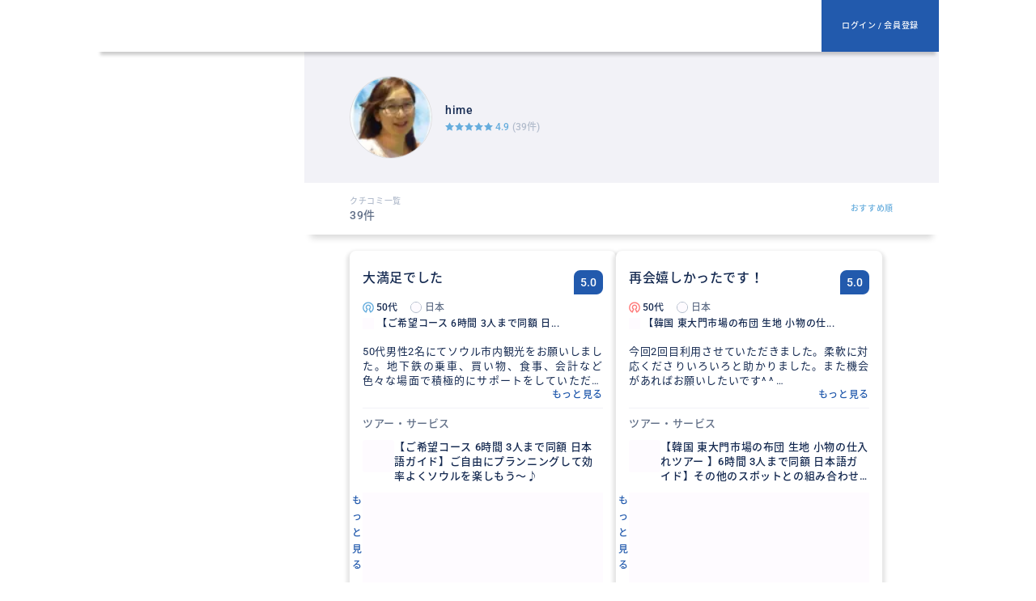

--- FILE ---
content_type: text/html; charset=utf-8
request_url: https://travel.buyma.com/service/g230518000002/review/?order=relevance
body_size: 18606
content:
<!------------------------------------------------------------------------------------------------------------


                                    気 ま ま に 旅 を し よ う。
                                    ま だ 知 ら な い 世 界 と 出 会 お う。


                  `;++++;!^~`  `~r+++;_  '!+^~^+++^~  `~^+;~^+++!,  `~+++++;`     _,
                   .E@@R.'{@Qo` `x@@Q'`   '#z`;D@@Q'   .ho.`;@@@X.   .8N@@Q'     ,QQ,
                    s@@A  ;@@Q.  =@@B      Ar  `m@@8' .y>   `WR@@8' .y~^@@Q     `bQ@@;
                    s@@6:nQQY'   =@@B      A+    J@@Qxj`    `b,x@@Qzj` !@@Q    'k::d@@5
                    s@@A  .Q@@i  =@@B      q^     !@@@'     `b, ?QQ^   !@@Q   `6^  `w@@q`
                    s@@A   W@@}  ,@@Q'    'U'     _@@@'     `d,  ''    ^@@Q  `h;     s@@W;
                  `^addk^^7oL~    ,7bd{|*||`    `;zddKL,   '<qz~     `;sbdq*;JX!'   .^Sbb6+`


  `^,,,,,,,,,,,,~^    ,'''''''`                 .      ,'''''.     `'''''  `,'''''',,,,,     `,'''',`
  ?Qc!;;;Q@W;;;^m@;   _!@@g;;+YBR?             j@^     ~*Q@@<'     .;%@y;  `~|@@h^^^^=zQ~    `~|@@S~`
  y~     g@K     ^z     Q@S    'g@5           oD@@^      ~@@v       `Q;      .@@<      ,r      .@@<
         g@K            Q@m    `q@S          *P`|@@'      ?@@~     .KL       .@@<     '        .@@<
         g@K            Q@w   ~q@j`         '#.  D@D       7@8'    Xq        .@@i```.IQ        .@@<
         g@K            Q@g|{Q@y`          ,8m>==t@@s       q@8   zh`        .@@k|?|i%Q        .@@<
         g@K            Q@w  'N@%'        `8{,''''~Q@n      `Q@y ^%`         .@@<    .+        .@@<
         g@K            Q@w    o@@<       hs       ;@@!      ~Q@EB.          .@@<       ^S     .@@<       ^S
        `Q@g`          `Q@K`    ,8@B^`  'y@'        K@Q~`     ~@Q~           ~@@J```.,;}Q;     ~@@J````';fQ;
       r<+r+<~        =<+r+<:     ';=*!;=+^=+     `>=r+=<`     ~.          .<<===<<<***?~    .<<===<<<***?~


------------------------------------------------------------------------------------------------------------->
<!DOCTYPE html><html><head><meta charset="UTF-8" /><!-- ページを非表示にするスニペット -->
<!-- Anti-flicker snippet -->
<style nonce="">.async-hide { opacity: 0 !important} </style>
<script nonce="">(function(a,s,y,n,c,h,i,d,e){s.className+=' '+y;h.start=1*new Date;
h.end=i=function(){s.className=s.className.replace(RegExp(' ?'+y),'')};
(a[n]=a[n]||[]).hide=h;setTimeout(function(){i();h.end=null},c);h.timeout=c;
})(window,document.documentElement,'async-hide','dataLayer',4000,
{'GTM-5QWJGXK':true});</script>

<!-- オプティマイズ プラグインを設定したアナリティクスのトラッキング コード -->
<script nonce="">
(function(i,s,o,g,r,a,m){i['GoogleAnalyticsObject']=r;i[r]=i[r]||function(){
(i[r].q=i[r].q||[]).push(arguments)},i[r].l=1*new Date();a=s.createElement(o),
m=s.getElementsByTagName(o)[0];a.async=1;a.src=g;m.parentNode.insertBefore(a,m)
})(window,document,'script','https://www.google-analytics.com/analytics.js','ga');
ga('create', 'UA-960184-35', 'auto');
ga('require', 'GTM-MHLG4VQ');
</script>

<!-- データレイヤー -->
<script type="text/javascript" nonce="">
var dataLayer = dataLayer || [];
dataLayer.push({
'会員種別': "非会員"
})
</script>

<!-- タグマネージャのコンテナ スニペット -->
<!-- Google Tag Manager -->
<script nonce="">(function(w,d,s,l,i){w[l]=w[l]||[];w[l].push({'gtm.start':
new Date().getTime(),event:'gtm.js'});var f=d.getElementsByTagName(s)[0],
j=d.createElement(s),dl=l!='dataLayer'?'&l='+l:'';j.async=true;j.src=
'https://www.googletagmanager.com/gtm.js?id='+i+dl;f.parentNode.insertBefore(j,f);
})(window,document,'script','dataLayer','GTM-5QWJGXK');</script>
<!-- End Google Tag Manager -->
<meta content="width=device-width,initial-scale=1,user-scalable=0,viewport-fit=cover" name="viewport" /><meta content="no-cache" name="turbolinks-cache-control" /><title>クチコミ - hime - BUYMA TRAVEL</title><meta name="csrf-param" content="authenticity_token" />
<meta name="csrf-token" content="rfhTZdhuoySYZ4+YtT4WA9eYAdEZ5/YtHqpgokk2bgAPq1ELiShBCvV1kXYNromL3IPyClqeuED7qOQOb8ichw==" /><meta name="csp-nonce" content="" /><link href="https://img.travel.buyma.com" rel="preconnect" /><link href="https://img.travel.buyma.com" rel="dns-prefetch" /><link href="https://www.facebook.com" rel="preconnect" /><link href="https://www.facebook.com" rel="dns-prefetch" /><link href="https://www.google-analytics.com" rel="preconnect" /><link href="https://www.google-analytics.com" rel="dns-prefetch" /><link rel="preload" as="font" href="https://img.travel.buyma.com/assets/slick-f49f279637e425f10e4bbc8f0aed858fa54117ad5a41f477ff1159db93a61114.woff" type="font/woff" crossorigin>
<link rel="stylesheet" media="all" href="https://img.travel.buyma.com/assets/application_slim-3dd279d48f176c7fefd9de1d25813b5dc2b0e0259db73eb83dccb602ef828f5c.css" data-turbolinks-track="reload" /><link rel="stylesheet" media="screen" href="https://img.travel.buyma.com/assets/shared/pc-de54dc15682aea32fc8b6d5dd88b492ae67667114c81ec7e708276792f3c4e88.css" /><link rel="stylesheet" media="all" href="https://cdn.jsdelivr.net/npm/selectric@1.13.0/public/selectric.css" /><link rel="stylesheet" media="all" href="https://img.travel.buyma.com/assets/guide/review_list-6b35b1a644f6bcd50f7df12a3c4c9f691589af1dc752109db31f4bd7bc765315.css" /><link href="https://cdn.jsdelivr.net/npm/svelte-material-ui@6.0.0/bare.min.css" rel="stylesheet" /><link rel="shortcut icon" type="image/x-icon" href="https://img.travel.buyma.com/assets/favicon_16x16-d09e7f65191594fb079dc769d8d4dea4bf007b50be6198b102d8d55f96234e10.ico" /><link rel="shortcut icon" type="image/x-icon" href="https://img.travel.buyma.com/assets/favicon_32x32-ddd79ae4f5bdae876577531f308c12d2c6b8101637ff7d7ff233afeea0a11161.ico" /><link rel="shortcut icon" type="image/x-icon" href="https://img.travel.buyma.com/assets/favicon_64x64-d3e28c5baf3ec4e56f19b75ff60688593734d3c0a816c410a5d607842c9ba6f1.ico" /><link rel="apple-touch-icon" type="image/webp" href="https://img.travel.buyma.com/assets/favicon_16x16-eddd58e3db2099bc829a53562fe954db3db2306e3f52b81d8cd4e28fd619d570.webp" sizes="16x16" /><link rel="apple-touch-icon" type="image/webp" href="https://img.travel.buyma.com/assets/favicon_24x24-2ebc4786297e1c4d6fcbf46c98a4ac79710e0c798f486743d63d354a7647566d.webp" sizes="24x24" /><link rel="apple-touch-icon" type="image/webp" href="https://img.travel.buyma.com/assets/favicon_32x32-bd78d866d02483a03ebbdc8323980abb37127193bcb50e3f1e37b4791cd4df7b.webp" sizes="32x32" /><link rel="apple-touch-icon" type="image/webp" href="https://img.travel.buyma.com/assets/favicon_64x64-50fb79157290e66af71eeeecff8ba805a94d53b3271770e68f1a0bbbc70c3fa3.webp" sizes="64x64" /><link rel="apple-touch-icon" type="image/webp" href="https://img.travel.buyma.com/assets/favicon_180x180-30dd7a20f51132ff6714d2951910e90ccf9b4888b3351849521a8e6eec2c81f4.webp" sizes="180x180" /><link rel="apple-touch-icon" type="image/webp" href="https://img.travel.buyma.com/assets/favicon_256x256-b8da86326cdc6329d89770ca5aea167292b303fe805e27d580a05a0e56816a7f.webp" sizes="256x256" /><meta content="クチコミ - hime - BUYMA TRAVEL" property="og:title" /><meta content="website" property="og:type" /><meta content="BUYMA TRAVEL" property="og:site_name" /><meta content="こんにちは！日本在住20年のリーと申します。2022年秋ごろに韓国に移住し、ソウル付近の京畿道に住んでいます。休日はショップ巡りやカフェ、韓国の面白いところを探し回っています。
　楽しいお買い物や現地の文化を体験したい方には、丁寧にお取引を心かけています。
" property="og:description" /><meta content="https://travel.buyma.com/service/g230518000002/review/?order=relevance" property="og:url" /><meta content="https://static.travel.buyma.com/variants/GHmJqsh4qatZgW4EM8YjXa7n.webp/cc8d5ae551176ed74a7322db3a6fde2a108d4af63ffb37e7f22f7ab2737faba5" property="og:image" /><meta content="summary_large_image" name="twitter:card" /><script src="https://img.travel.buyma.com/assets/bundle/application-04024382391bb910584145d8113cf35ef376b55d125bb4516cebeb14ce788597.js" data-turbo-track="reload" defer="defer" nonce=""></script></head><body class="guide review_list"><!-- Google Tag Manager (noscript) -->
<noscript><iframe src="https://www.googletagmanager.com/ns.html?id=GTM-5QWJGXK"
height="0" width="0" style="display:none;visibility:hidden"></iframe></noscript>
<!-- End Google Tag Manager (noscript) -->
<div class="bt-content"><header><a class="logo" href="/"><svg src="https://img2.travel.buyma.com/images/buyma-travel.svg" class="bt-logo"></svg></a><a class="login pc-btn" href="/login/">ログイン / 会員登録</a><a class="hamburger js-bt-open-drawer" href="javascript:void(0)"><svg stroke-linecap="round" viewbox="0 0 24 24" xmlns="http://www.w3.org/2000/svg" class="bt-header-drawer"><g stroke-width="1.6"><path d="m4 5h16"></path><path d="m4 12h16"></path><path d="m4 19h16"></path></g></svg></a></header><main><a class="guide-heading pc-main-clm no-mrg" href="/service/g230518000002/"><img src="https://static.travel.buyma.com/variants/QAYup1N3Z7XPfdaG2o6nswKT.webp/c86d68f21b7c63a59d943c34faa0942541b482fa19da266f17345a801560ea00" /><div class="profile"><span class="nickname">hime</span><div class="travel-score"><div class="stars"><span class="bt-rating-star-icon on"></span><span class="bt-rating-star-icon on"></span><span class="bt-rating-star-icon on"></span><span class="bt-rating-star-icon on"></span><span class="bt-rating-star-icon on"></span></div><span class="numeric">4.9</span><span class="review-count">(39件)</span></div></div></a><nav class="navigation pc-main-clm no-mrg"><div class="left"><h1 class="kuchikomi">クチコミ一覧</h1><span class="count">39件</span></div><a class="order js-open-modal-full" href="javascript:void(0)">おすすめ順</a></nav><div class="pc-main-clm"><ul class="travel-review-card-list"><div class="review-card"><div class="review-card-header"><h2 class="review-title">大満足でした</h2><p class="review-rating">5.0</p></div><ul class="review-user-info"><li class="review-user-info-age"><span class="bt-user-icon male"></span>50代</li><li class="review-user-info-country"><img alt="国" class="lazyload icon" data-src="https://img2.dev.travel.buyma.com/countries/jp.svg" src="https://img.travel.buyma.com/assets/dummy-wht-a35fd44e249aefdb17af2ae6b39ab33fbd00d8d45e191fc2a5581e8247ff23af.webp" />日本</li><li class="review-user-info-country"></li></ul><p class="hotel-room-name"><img alt="プラン" class="lazyload plan-icon" data-src="https://img2.travel.buyma.com/images/icons/icon_plan-small.svg" src="https://img.travel.buyma.com/assets/dummy-wht-a35fd44e249aefdb17af2ae6b39ab33fbd00d8d45e191fc2a5581e8247ff23af.webp" />【ご希望コース 6時間 3人まで同額 日...</p><div class="review-description"><div class="desc"><p>50代男性2名にてソウル市内観光をお願いしました。地下鉄の乗車、買い物、食事、会計など色々な場面で積極的にサポートをしていただきました。色々と会話も弾みとても楽しく過ごすことができたので大満足でした。</p></div><p class="more-link more js-toggle">もっと見る</p></div><div class="item-info"><div class="title">ツアー・サービス</div><div class="item "><a class="icon" href="/service/a010201/ic010101241106000019/?hotel=1"><img alt="【ご希望コース 6時間 3人まで同額 日本語ガイド】ご自由にプランニングして効率よくソウルを楽しもう～♪　" data-src="https://static.travel.buyma.com/variants/VeAD3CX9PGPVmem8Wzo35uim.webp/bafec13ac5f61367ec868910093c4546515d81c7a7bf621612cd68647d3071a0" class="lazyload" src="https://img.travel.buyma.com/assets/dummy-wht-a35fd44e249aefdb17af2ae6b39ab33fbd00d8d45e191fc2a5581e8247ff23af.webp" /></a><a class="title" href="/service/a010201/ic010101241106000019/?hotel=1">【ご希望コース 6時間 3人まで同額 日本語ガイド】ご自由にプランニングして効率よくソウルを楽しもう～♪　</a></div><div class="footer"><span class="txt"><a href="/service/a010201/ic010101241106000019/?hotel=1">もっと見る</a></span><img data-src="https://img2.travel.buyma.com/images/icons/ico_right_arrow_rounded.svg" class="lazyload" src="https://img.travel.buyma.com/assets/dummy-wht-a35fd44e249aefdb17af2ae6b39ab33fbd00d8d45e191fc2a5581e8247ff23af.webp" /></div></div><div class="review-card-footer"><div class="final-usage-date"><span class="bt-local-time travel-date">1765108442.0134249</span></div><span class="review-card-helpful-button helpful js-helpful" data-url="/helpful_ajax/?id=7216"><img class="lazyload icon" data-src="https://img2.travel.buyma.com/images/icons/helpful.svg" src="https://img.travel.buyma.com/assets/dummy-wht-a35fd44e249aefdb17af2ae6b39ab33fbd00d8d45e191fc2a5581e8247ff23af.webp" />参考になった<span class="js-helpful-count helpful-count">0</span></span></div></div><div class="review-card"><div class="review-card-header"><h2 class="review-title">再会嬉しかったです！</h2><p class="review-rating">5.0</p></div><ul class="review-user-info"><li class="review-user-info-age"><span class="bt-user-icon female"></span>50代</li><li class="review-user-info-country"><img alt="国" class="lazyload icon" data-src="https://img2.dev.travel.buyma.com/countries/jp.svg" src="https://img.travel.buyma.com/assets/dummy-wht-a35fd44e249aefdb17af2ae6b39ab33fbd00d8d45e191fc2a5581e8247ff23af.webp" />日本</li><li class="review-user-info-country"></li></ul><p class="hotel-room-name"><img alt="プラン" class="lazyload plan-icon" data-src="https://img2.travel.buyma.com/images/icons/icon_plan-small.svg" src="https://img.travel.buyma.com/assets/dummy-wht-a35fd44e249aefdb17af2ae6b39ab33fbd00d8d45e191fc2a5581e8247ff23af.webp" />【韓国 東大門市場の布団 生地 小物の仕...</p><div class="review-description"><div class="desc"><p>今回2回目利用させていただきました。柔軟に対応くださりいろいろと助かりました。また機会があればお願いしたいです^ ^
<br />楽しい時間をありがとうございました！</p></div><p class="more-link more js-toggle">もっと見る</p></div><div class="item-info"><div class="title">ツアー・サービス</div><div class="item "><a class="icon" href="/service/a010201/ic010102240215000001/?hotel=1"><img alt="【韓国 東大門市場の布団 生地 小物の仕入れツアー 】6時間  3人まで同額 日本語ガイド】その他のスポットとの組み合わせもOK! " data-src="https://static.travel.buyma.com/variants/HN7BGJHJgE1ZLVXVSBnd7ob3.webp/bafec13ac5f61367ec868910093c4546515d81c7a7bf621612cd68647d3071a0" class="lazyload" src="https://img.travel.buyma.com/assets/dummy-wht-a35fd44e249aefdb17af2ae6b39ab33fbd00d8d45e191fc2a5581e8247ff23af.webp" /></a><a class="title" href="/service/a010201/ic010102240215000001/?hotel=1">【韓国 東大門市場の布団 生地 小物の仕入れツアー 】6時間  3人まで同額 日本語ガイド】その他のスポットとの組み合わせもOK! </a></div><div class="footer"><span class="txt"><a href="/service/a010201/ic010102240215000001/?hotel=1">もっと見る</a></span><img data-src="https://img2.travel.buyma.com/images/icons/ico_right_arrow_rounded.svg" class="lazyload" src="https://img.travel.buyma.com/assets/dummy-wht-a35fd44e249aefdb17af2ae6b39ab33fbd00d8d45e191fc2a5581e8247ff23af.webp" /></div></div><div class="review-card-footer"><div class="final-usage-date"><span class="bt-local-time travel-date">1762132504.2464042</span></div><span class="review-card-helpful-button helpful js-helpful" data-url="/helpful_ajax/?id=6771"><img class="lazyload icon" data-src="https://img2.travel.buyma.com/images/icons/helpful.svg" src="https://img.travel.buyma.com/assets/dummy-wht-a35fd44e249aefdb17af2ae6b39ab33fbd00d8d45e191fc2a5581e8247ff23af.webp" />参考になった<span class="js-helpful-count helpful-count">2</span></span></div></div><div class="review-card"><div class="review-card-header"><h2 class="review-title">助かりました</h2><p class="review-rating">5.0</p></div><ul class="review-user-info"><li class="review-user-info-age"><span class="bt-user-icon female"></span>50代</li><li class="review-user-info-country"><img alt="国" class="lazyload icon" data-src="https://img2.dev.travel.buyma.com/countries/jp.svg" src="https://img.travel.buyma.com/assets/dummy-wht-a35fd44e249aefdb17af2ae6b39ab33fbd00d8d45e191fc2a5581e8247ff23af.webp" />日本</li><li class="review-user-info-country"></li></ul><p class="hotel-room-name"><img alt="プラン" class="lazyload plan-icon" data-src="https://img2.travel.buyma.com/images/icons/icon_plan-small.svg" src="https://img.travel.buyma.com/assets/dummy-wht-a35fd44e249aefdb17af2ae6b39ab33fbd00d8d45e191fc2a5581e8247ff23af.webp" />【ご希望コース 6時間 3人まで同額 日...</p><div class="review-description"><div class="desc"><p>一緒に旅行に行ったメンバーが具合悪くなり、待ち合わせ時間にも遅れ、病院からホテルまでのタクシーを手配して頂きました。感謝の気持ちで一杯です。ガイドさんと楽しく観光でき良かったです。また、次回もよろしくお願い致します。</p></div><p class="more-link more js-toggle">もっと見る</p></div><div class="item-info"><div class="title">ツアー・サービス</div><div class="item "><a class="icon" href="/service/a010201/ic010101241106000019/?hotel=1"><img alt="【ご希望コース 6時間 3人まで同額 日本語ガイド】ご自由にプランニングして効率よくソウルを楽しもう～♪　" data-src="https://static.travel.buyma.com/variants/VeAD3CX9PGPVmem8Wzo35uim.webp/bafec13ac5f61367ec868910093c4546515d81c7a7bf621612cd68647d3071a0" class="lazyload" src="https://img.travel.buyma.com/assets/dummy-wht-a35fd44e249aefdb17af2ae6b39ab33fbd00d8d45e191fc2a5581e8247ff23af.webp" /></a><a class="title" href="/service/a010201/ic010101241106000019/?hotel=1">【ご希望コース 6時間 3人まで同額 日本語ガイド】ご自由にプランニングして効率よくソウルを楽しもう～♪　</a></div><div class="footer"><span class="txt"><a href="/service/a010201/ic010101241106000019/?hotel=1">もっと見る</a></span><img data-src="https://img2.travel.buyma.com/images/icons/ico_right_arrow_rounded.svg" class="lazyload" src="https://img.travel.buyma.com/assets/dummy-wht-a35fd44e249aefdb17af2ae6b39ab33fbd00d8d45e191fc2a5581e8247ff23af.webp" /></div></div><div class="review-card-footer"><div class="final-usage-date"><span class="bt-local-time travel-date">1761561216.1592698</span></div><span class="review-card-helpful-button helpful js-helpful" data-url="/helpful_ajax/?id=6692"><img class="lazyload icon" data-src="https://img2.travel.buyma.com/images/icons/helpful.svg" src="https://img.travel.buyma.com/assets/dummy-wht-a35fd44e249aefdb17af2ae6b39ab33fbd00d8d45e191fc2a5581e8247ff23af.webp" />参考になった<span class="js-helpful-count helpful-count">0</span></span></div></div><div class="review-card"><div class="review-card-header"><h2 class="review-title">とても楽しい時間を過ごせました</h2><p class="review-rating">5.0</p></div><ul class="review-user-info"><li class="review-user-info-age"><span class="bt-user-icon female"></span>50代</li><li class="review-user-info-country"><img alt="国" class="lazyload icon" data-src="https://img2.dev.travel.buyma.com/countries/jp.svg" src="https://img.travel.buyma.com/assets/dummy-wht-a35fd44e249aefdb17af2ae6b39ab33fbd00d8d45e191fc2a5581e8247ff23af.webp" />日本</li><li class="review-user-info-country"></li></ul><p class="hotel-room-name"><img alt="プラン" class="lazyload plan-icon" data-src="https://img2.travel.buyma.com/images/icons/icon_plan-small.svg" src="https://img.travel.buyma.com/assets/dummy-wht-a35fd44e249aefdb17af2ae6b39ab33fbd00d8d45e191fc2a5581e8247ff23af.webp" />【ご希望コース 6時間 3人まで同額 日...</p><div class="review-description"><div class="desc"><p>ソウルの一日観光とても楽しく有意義な一日を過ごすことができました。とても良いガイドさんに出会て良かったです。
<br />高齢の母と二人の旅で、言葉も通じない何もわからない状態でしたが、一緒に回っていただいて、色々案内もでしていただき、楽しくおしゃべりもできて、母も私も大満足です。
</p></div><p class="more-link more js-toggle">もっと見る</p></div><div class="item-info"><div class="title">ツアー・サービス</div><div class="item "><a class="icon" href="/service/a010201/ic010101241106000019/?hotel=1"><img alt="【ご希望コース 6時間 3人まで同額 日本語ガイド】ご自由にプランニングして効率よくソウルを楽しもう～♪　" data-src="https://static.travel.buyma.com/variants/VeAD3CX9PGPVmem8Wzo35uim.webp/bafec13ac5f61367ec868910093c4546515d81c7a7bf621612cd68647d3071a0" class="lazyload" src="https://img.travel.buyma.com/assets/dummy-wht-a35fd44e249aefdb17af2ae6b39ab33fbd00d8d45e191fc2a5581e8247ff23af.webp" /></a><a class="title" href="/service/a010201/ic010101241106000019/?hotel=1">【ご希望コース 6時間 3人まで同額 日本語ガイド】ご自由にプランニングして効率よくソウルを楽しもう～♪　</a></div><div class="footer"><span class="txt"><a href="/service/a010201/ic010101241106000019/?hotel=1">もっと見る</a></span><img data-src="https://img2.travel.buyma.com/images/icons/ico_right_arrow_rounded.svg" class="lazyload" src="https://img.travel.buyma.com/assets/dummy-wht-a35fd44e249aefdb17af2ae6b39ab33fbd00d8d45e191fc2a5581e8247ff23af.webp" /></div></div><div class="review-card-footer"><div class="final-usage-date"><span class="bt-local-time travel-date">1760834945.7252102</span></div><span class="review-card-helpful-button helpful js-helpful" data-url="/helpful_ajax/?id=6570"><img class="lazyload icon" data-src="https://img2.travel.buyma.com/images/icons/helpful.svg" src="https://img.travel.buyma.com/assets/dummy-wht-a35fd44e249aefdb17af2ae6b39ab33fbd00d8d45e191fc2a5581e8247ff23af.webp" />参考になった<span class="js-helpful-count helpful-count">0</span></span></div></div><div class="review-card"><div class="review-card-header"><h2 class="review-title">南大門市場でのアテンド</h2><p class="review-rating">5.0</p></div><ul class="review-user-info"><li class="review-user-info-age"><span class="bt-user-icon female"></span>30代</li><li class="review-user-info-country"><img alt="国" class="lazyload icon" data-src="https://img2.dev.travel.buyma.com/countries/jp.svg" src="https://img.travel.buyma.com/assets/dummy-wht-a35fd44e249aefdb17af2ae6b39ab33fbd00d8d45e191fc2a5581e8247ff23af.webp" />日本</li><li class="review-user-info-country"></li></ul><p class="hotel-room-name"><img alt="プラン" class="lazyload plan-icon" data-src="https://img2.travel.buyma.com/images/icons/icon_plan-small.svg" src="https://img.travel.buyma.com/assets/dummy-wht-a35fd44e249aefdb17af2ae6b39ab33fbd00d8d45e191fc2a5581e8247ff23af.webp" />【韓国 南大門 子供服の仕入れツアー 6...</p><div class="review-description"><div class="desc"><p>初めての南大門市場で卸入れの同行をして頂きました。気さくな方で話しやすく、お願いして良かったです。また機会がよろしくお願いします。</p></div><p class="more-link more js-toggle">もっと見る</p></div><div class="item-info"><div class="title">ツアー・サービス</div><div class="item "><a class="icon" href="/service/a010201/ic010102231216000005/?hotel=1"><img alt="【韓国 南大門 子供服の仕入れツアー 6時間 ３人まで同額 日本語ガイド】 ショッピングツアー 通訳 同行/その他の観光スポットとの組み合わせもOK！" data-src="https://static.travel.buyma.com/variants/XdPt6T7VzRbQZKJPPnTDHfhu.webp/bafec13ac5f61367ec868910093c4546515d81c7a7bf621612cd68647d3071a0" class="lazyload" src="https://img.travel.buyma.com/assets/dummy-wht-a35fd44e249aefdb17af2ae6b39ab33fbd00d8d45e191fc2a5581e8247ff23af.webp" /></a><a class="title" href="/service/a010201/ic010102231216000005/?hotel=1">【韓国 南大門 子供服の仕入れツアー 6時間 ３人まで同額 日本語ガイド】 ショッピングツアー 通訳 同行/その他の観光スポットとの組み合わせもOK！</a></div><div class="footer"><span class="txt"><a href="/service/a010201/ic010102231216000005/?hotel=1">もっと見る</a></span><img data-src="https://img2.travel.buyma.com/images/icons/ico_right_arrow_rounded.svg" class="lazyload" src="https://img.travel.buyma.com/assets/dummy-wht-a35fd44e249aefdb17af2ae6b39ab33fbd00d8d45e191fc2a5581e8247ff23af.webp" /></div></div><div class="review-card-footer"><div class="final-usage-date"><span class="bt-local-time travel-date">1759166794.213098</span></div><span class="review-card-helpful-button helpful js-helpful" data-url="/helpful_ajax/?id=6353"><img class="lazyload icon" data-src="https://img2.travel.buyma.com/images/icons/helpful.svg" src="https://img.travel.buyma.com/assets/dummy-wht-a35fd44e249aefdb17af2ae6b39ab33fbd00d8d45e191fc2a5581e8247ff23af.webp" />参考になった<span class="js-helpful-count helpful-count">0</span></span></div></div><div class="review-card"><div class="review-card-header"><h2 class="review-title">選んで良かったです。参加者全員、大満足でした。</h2><p class="review-rating">5.0</p></div><ul class="review-user-info"><li class="review-user-info-age"><span class="bt-user-icon male"></span>60代</li><li class="review-user-info-country"><img alt="国" class="lazyload icon" data-src="https://img2.dev.travel.buyma.com/countries/jp.svg" src="https://img.travel.buyma.com/assets/dummy-wht-a35fd44e249aefdb17af2ae6b39ab33fbd00d8d45e191fc2a5581e8247ff23af.webp" />日本</li><li class="review-user-info-country"></li></ul><p class="hotel-room-name"><img alt="プラン" class="lazyload plan-icon" data-src="https://img2.travel.buyma.com/images/icons/icon_plan-small.svg" src="https://img.travel.buyma.com/assets/dummy-wht-a35fd44e249aefdb17af2ae6b39ab33fbd00d8d45e191fc2a5581e8247ff23af.webp" />【ご希望コース 7時間 ３人まで同額 日...</p><div class="review-description"><div class="desc"><p>何でも相談に乗って頂いて、的確なアドバイスも、心配していた事が、何事も無く進んで、めちゃくちゃ楽しい旅行になりました。
<br />本当にガイドさん選んで良かったです。
<br />次回の韓国旅行の時も、是非、案内お願いします🙇　ありがとうございました。</p></div><p class="more-link more js-toggle">もっと見る</p></div><div class="item-info"><div class="title">ツアー・サービス</div><div class="item "><a class="icon" href="/service/a010201/ic010101241201000006/?hotel=1"><img alt="【ご希望コース 7時間 ３人まで同額 日本語ガイド】
ご自由にプランニングして効率よくソウルを楽しもう～♪　" data-src="https://static.travel.buyma.com/variants/uv1SsvNBPrfZ4KR5Tbf9eX4f.webp/bafec13ac5f61367ec868910093c4546515d81c7a7bf621612cd68647d3071a0" class="lazyload" src="https://img.travel.buyma.com/assets/dummy-wht-a35fd44e249aefdb17af2ae6b39ab33fbd00d8d45e191fc2a5581e8247ff23af.webp" /></a><a class="title" href="/service/a010201/ic010101241201000006/?hotel=1">【ご希望コース 7時間 ３人まで同額 日本語ガイド】
ご自由にプランニングして効率よくソウルを楽しもう～♪　</a></div><div class="footer"><span class="txt"><a href="/service/a010201/ic010101241201000006/?hotel=1">もっと見る</a></span><img data-src="https://img2.travel.buyma.com/images/icons/ico_right_arrow_rounded.svg" class="lazyload" src="https://img.travel.buyma.com/assets/dummy-wht-a35fd44e249aefdb17af2ae6b39ab33fbd00d8d45e191fc2a5581e8247ff23af.webp" /></div></div><div class="review-card-footer"><div class="final-usage-date"><span class="bt-local-time travel-date">1757398271.6373591</span></div><span class="review-card-helpful-button helpful js-helpful" data-url="/helpful_ajax/?id=6063"><img class="lazyload icon" data-src="https://img2.travel.buyma.com/images/icons/helpful.svg" src="https://img.travel.buyma.com/assets/dummy-wht-a35fd44e249aefdb17af2ae6b39ab33fbd00d8d45e191fc2a5581e8247ff23af.webp" />参考になった<span class="js-helpful-count helpful-count">0</span></span></div></div><div class="review-card"><div class="review-card-header"><h2 class="review-title">心強かったです！</h2><p class="review-rating">5.0</p></div><ul class="review-user-info"><li class="review-user-info-age"><span class="bt-user-icon female"></span>50代</li><li class="review-user-info-country"><img alt="国" class="lazyload icon" data-src="https://img2.dev.travel.buyma.com/countries/jp.svg" src="https://img.travel.buyma.com/assets/dummy-wht-a35fd44e249aefdb17af2ae6b39ab33fbd00d8d45e191fc2a5581e8247ff23af.webp" />日本</li><li class="review-user-info-country"></li></ul><p class="hotel-room-name"><img alt="プラン" class="lazyload plan-icon" data-src="https://img2.travel.buyma.com/images/icons/icon_plan-small.svg" src="https://img.travel.buyma.com/assets/dummy-wht-a35fd44e249aefdb17af2ae6b39ab33fbd00d8d45e191fc2a5581e8247ff23af.webp" />【韓国 東大門市場の布団 生地 小物の仕...</p><div class="review-description"><div class="desc"><p>1人ではちょっと勇気がいる場所も、ガイドさんのおかげで心強かったです。いろいろと教えてくださり、手助けしてくださり本当に感謝してます。ありがとうございました。</p></div><p class="more-link more js-toggle">もっと見る</p></div><div class="item-info"><div class="title">ツアー・サービス</div><div class="item "><a class="icon" href="/service/a010201/ic010102240215000001/?hotel=1"><img alt="【韓国 東大門市場の布団 生地 小物の仕入れツアー 】6時間  3人まで同額 日本語ガイド】その他のスポットとの組み合わせもOK! " data-src="https://static.travel.buyma.com/variants/HN7BGJHJgE1ZLVXVSBnd7ob3.webp/bafec13ac5f61367ec868910093c4546515d81c7a7bf621612cd68647d3071a0" class="lazyload" src="https://img.travel.buyma.com/assets/dummy-wht-a35fd44e249aefdb17af2ae6b39ab33fbd00d8d45e191fc2a5581e8247ff23af.webp" /></a><a class="title" href="/service/a010201/ic010102240215000001/?hotel=1">【韓国 東大門市場の布団 生地 小物の仕入れツアー 】6時間  3人まで同額 日本語ガイド】その他のスポットとの組み合わせもOK! </a></div><div class="footer"><span class="txt"><a href="/service/a010201/ic010102240215000001/?hotel=1">もっと見る</a></span><img data-src="https://img2.travel.buyma.com/images/icons/ico_right_arrow_rounded.svg" class="lazyload" src="https://img.travel.buyma.com/assets/dummy-wht-a35fd44e249aefdb17af2ae6b39ab33fbd00d8d45e191fc2a5581e8247ff23af.webp" /></div></div><div class="review-card-footer"><div class="final-usage-date"><span class="bt-local-time travel-date">1741090346.481452</span></div><span class="review-card-helpful-button helpful js-helpful" data-url="/helpful_ajax/?id=4153"><img class="lazyload icon" data-src="https://img2.travel.buyma.com/images/icons/helpful.svg" src="https://img.travel.buyma.com/assets/dummy-wht-a35fd44e249aefdb17af2ae6b39ab33fbd00d8d45e191fc2a5581e8247ff23af.webp" />参考になった<span class="js-helpful-count helpful-count">2</span></span></div></div><div class="review-card"><div class="review-card-header"><h2 class="review-title">楽しく巡る事が出来て良かったです^ ^</h2><p class="review-rating">5.0</p></div><ul class="review-user-info"><li class="review-user-info-age"><span class="bt-user-icon female"></span>50代</li><li class="review-user-info-country"><img alt="国" class="lazyload icon" data-src="https://img2.dev.travel.buyma.com/countries/jp.svg" src="https://img.travel.buyma.com/assets/dummy-wht-a35fd44e249aefdb17af2ae6b39ab33fbd00d8d45e191fc2a5581e8247ff23af.webp" />日本</li><li class="review-user-info-country"></li></ul><p class="hotel-room-name"><img alt="プラン" class="lazyload plan-icon" data-src="https://img2.travel.buyma.com/images/icons/icon_plan-small.svg" src="https://img.travel.buyma.com/assets/dummy-wht-a35fd44e249aefdb17af2ae6b39ab33fbd00d8d45e191fc2a5581e8247ff23af.webp" />【韓国 東大門市場の布団 生地 小物の仕...</p><div class="review-description"><div class="desc"><p>この度は、本当にお世話になりました。安心して色々と回る事が出来て、充実した旅となりました。丁寧に接してくださり感謝します。また機会があればお願いしたいです。ありがとうございました！
</p></div><p class="more-link more js-toggle">もっと見る</p></div><div class="item-info"><div class="title">ツアー・サービス</div><div class="item "><a class="icon" href="/service/a010201/ic010102240215000001/?hotel=1"><img alt="【韓国 東大門市場の布団 生地 小物の仕入れツアー 】6時間  3人まで同額 日本語ガイド】その他のスポットとの組み合わせもOK! " data-src="https://static.travel.buyma.com/variants/HN7BGJHJgE1ZLVXVSBnd7ob3.webp/bafec13ac5f61367ec868910093c4546515d81c7a7bf621612cd68647d3071a0" class="lazyload" src="https://img.travel.buyma.com/assets/dummy-wht-a35fd44e249aefdb17af2ae6b39ab33fbd00d8d45e191fc2a5581e8247ff23af.webp" /></a><a class="title" href="/service/a010201/ic010102240215000001/?hotel=1">【韓国 東大門市場の布団 生地 小物の仕入れツアー 】6時間  3人まで同額 日本語ガイド】その他のスポットとの組み合わせもOK! </a></div><div class="footer"><span class="txt"><a href="/service/a010201/ic010102240215000001/?hotel=1">もっと見る</a></span><img data-src="https://img2.travel.buyma.com/images/icons/ico_right_arrow_rounded.svg" class="lazyload" src="https://img.travel.buyma.com/assets/dummy-wht-a35fd44e249aefdb17af2ae6b39ab33fbd00d8d45e191fc2a5581e8247ff23af.webp" /></div></div><div class="review-card-footer"><div class="final-usage-date"><span class="bt-local-time travel-date">1741089788.702664</span></div><span class="review-card-helpful-button helpful js-helpful" data-url="/helpful_ajax/?id=4152"><img class="lazyload icon" data-src="https://img2.travel.buyma.com/images/icons/helpful.svg" src="https://img.travel.buyma.com/assets/dummy-wht-a35fd44e249aefdb17af2ae6b39ab33fbd00d8d45e191fc2a5581e8247ff23af.webp" />参考になった<span class="js-helpful-count helpful-count">2</span></span></div></div><div class="review-card"><div class="review-card-header"><h2 class="review-title">初めての韓国（*^_^*）</h2><p class="review-rating">5.0</p></div><ul class="review-user-info"><li class="review-user-info-age"><span class="bt-user-icon female"></span>30代</li><li class="review-user-info-country"><img alt="国" class="lazyload icon" data-src="https://img2.dev.travel.buyma.com/countries/jp.svg" src="https://img.travel.buyma.com/assets/dummy-wht-a35fd44e249aefdb17af2ae6b39ab33fbd00d8d45e191fc2a5581e8247ff23af.webp" />日本</li><li class="review-user-info-country"></li></ul><p class="hotel-room-name"><img alt="プラン" class="lazyload plan-icon" data-src="https://img2.travel.buyma.com/images/icons/icon_plan-small.svg" src="https://img.travel.buyma.com/assets/dummy-wht-a35fd44e249aefdb17af2ae6b39ab33fbd00d8d45e191fc2a5581e8247ff23af.webp" />【ご希望コース 7時間 ３人まで同額 日...</p><div class="review-description"><div class="desc"><p>himeさんには、明洞観光をお願いしました。
<br />好奇心旺盛でやんちゃな7歳の息子にもとても優しく接してくださりとても助かりました。また、ライトアップされた明洞聖堂へお連れ下さったり、ホテルのチェックアウトまでもお手伝いして頂き、本当に至れり尽くせりのガイドをして頂きました。また、何かの際にはお願いしたいと思います。本当にありがとうございました^_^</p></div><p class="more-link more js-toggle">もっと見る</p></div><div class="review-images-container" data-review-id="3784"><ul class="review-images"><li class="review-image-item" data-full-url="https://static.travel.buyma.com/variants/DJphEq4wbTKFRBrcAbDYSQkZ.webp/0c28a4d13b65bf7186d0919062e714d44ef80da9f3de54fe337905b150366f2d" data-review-id="3784"><a class="review-image-link" href="https://static.travel.buyma.com/variants/DJphEq4wbTKFRBrcAbDYSQkZ.webp/0c28a4d13b65bf7186d0919062e714d44ef80da9f3de54fe337905b150366f2d" rel="noopener noreferrer" target="_blank"><img alt="チキン通りで食べた、コーンチキンとヤンニョムチキン" class="lazyload preview" data-src="https://static.travel.buyma.com/variants/DJphEq4wbTKFRBrcAbDYSQkZ.webp/0c28a4d13b65bf7186d0919062e714d44ef80da9f3de54fe337905b150366f2d" src="https://img.travel.buyma.com/assets/dummy-wht-a35fd44e249aefdb17af2ae6b39ab33fbd00d8d45e191fc2a5581e8247ff23af.webp" /></a></li><li class="review-image-item" data-full-url="https://static.travel.buyma.com/variants/ZGk59hynHEPTbqVrBKkM9LWA.webp/0c28a4d13b65bf7186d0919062e714d44ef80da9f3de54fe337905b150366f2d" data-review-id="3784"><a class="review-image-link" href="https://static.travel.buyma.com/variants/ZGk59hynHEPTbqVrBKkM9LWA.webp/0c28a4d13b65bf7186d0919062e714d44ef80da9f3de54fe337905b150366f2d" rel="noopener noreferrer" target="_blank"><img alt="イエスキリスト誕生　明洞聖堂にて。" class="lazyload preview" data-src="https://static.travel.buyma.com/variants/ZGk59hynHEPTbqVrBKkM9LWA.webp/0c28a4d13b65bf7186d0919062e714d44ef80da9f3de54fe337905b150366f2d" src="https://img.travel.buyma.com/assets/dummy-wht-a35fd44e249aefdb17af2ae6b39ab33fbd00d8d45e191fc2a5581e8247ff23af.webp" /></a></li><li class="review-image-item" data-full-url="https://static.travel.buyma.com/variants/6VgW6hZXU15UKuenjzSsKHxb.webp/0c28a4d13b65bf7186d0919062e714d44ef80da9f3de54fe337905b150366f2d" data-review-id="3784"><a class="review-image-link" href="https://static.travel.buyma.com/variants/6VgW6hZXU15UKuenjzSsKHxb.webp/0c28a4d13b65bf7186d0919062e714d44ef80da9f3de54fe337905b150366f2d" rel="noopener noreferrer" target="_blank"><img alt="明洞" class="lazyload preview" data-src="https://static.travel.buyma.com/variants/6VgW6hZXU15UKuenjzSsKHxb.webp/0c28a4d13b65bf7186d0919062e714d44ef80da9f3de54fe337905b150366f2d" src="https://img.travel.buyma.com/assets/dummy-wht-a35fd44e249aefdb17af2ae6b39ab33fbd00d8d45e191fc2a5581e8247ff23af.webp" /></a></li></ul><ul class="review-images-full"><li class="review-image-item" data-full-url="https://static.travel.buyma.com/variants/DJphEq4wbTKFRBrcAbDYSQkZ.webp/75209f0291a376c648350ccde743dda4eebc99a29a8fb35b03e2e849a1de5abd" data-review-id="3784"><a class="review-image-link" href="https://static.travel.buyma.com/variants/DJphEq4wbTKFRBrcAbDYSQkZ.webp/75209f0291a376c648350ccde743dda4eebc99a29a8fb35b03e2e849a1de5abd" rel="noopener noreferrer" target="_blank"><img alt="チキン通りで食べた、コーンチキンとヤンニョムチキン" class="lazyload preview" data-src="https://static.travel.buyma.com/variants/DJphEq4wbTKFRBrcAbDYSQkZ.webp/75209f0291a376c648350ccde743dda4eebc99a29a8fb35b03e2e849a1de5abd" src="https://img.travel.buyma.com/assets/dummy-wht-a35fd44e249aefdb17af2ae6b39ab33fbd00d8d45e191fc2a5581e8247ff23af.webp" /></a></li><li class="review-image-item" data-full-url="https://static.travel.buyma.com/variants/ZGk59hynHEPTbqVrBKkM9LWA.webp/75209f0291a376c648350ccde743dda4eebc99a29a8fb35b03e2e849a1de5abd" data-review-id="3784"><a class="review-image-link" href="https://static.travel.buyma.com/variants/ZGk59hynHEPTbqVrBKkM9LWA.webp/75209f0291a376c648350ccde743dda4eebc99a29a8fb35b03e2e849a1de5abd" rel="noopener noreferrer" target="_blank"><img alt="イエスキリスト誕生　明洞聖堂にて。" class="lazyload preview" data-src="https://static.travel.buyma.com/variants/ZGk59hynHEPTbqVrBKkM9LWA.webp/75209f0291a376c648350ccde743dda4eebc99a29a8fb35b03e2e849a1de5abd" src="https://img.travel.buyma.com/assets/dummy-wht-a35fd44e249aefdb17af2ae6b39ab33fbd00d8d45e191fc2a5581e8247ff23af.webp" /></a></li><li class="review-image-item" data-full-url="https://static.travel.buyma.com/variants/6VgW6hZXU15UKuenjzSsKHxb.webp/75209f0291a376c648350ccde743dda4eebc99a29a8fb35b03e2e849a1de5abd" data-review-id="3784"><a class="review-image-link" href="https://static.travel.buyma.com/variants/6VgW6hZXU15UKuenjzSsKHxb.webp/75209f0291a376c648350ccde743dda4eebc99a29a8fb35b03e2e849a1de5abd" rel="noopener noreferrer" target="_blank"><img alt="明洞" class="lazyload preview" data-src="https://static.travel.buyma.com/variants/6VgW6hZXU15UKuenjzSsKHxb.webp/75209f0291a376c648350ccde743dda4eebc99a29a8fb35b03e2e849a1de5abd" src="https://img.travel.buyma.com/assets/dummy-wht-a35fd44e249aefdb17af2ae6b39ab33fbd00d8d45e191fc2a5581e8247ff23af.webp" /></a></li></ul></div><div class="item-info"><div class="title">ツアー・サービス</div><div class="item "><a class="icon" href="/service/a010201/ic010101241201000006/?hotel=1"><img alt="【ご希望コース 7時間 ３人まで同額 日本語ガイド】
ご自由にプランニングして効率よくソウルを楽しもう～♪　" data-src="https://static.travel.buyma.com/variants/uv1SsvNBPrfZ4KR5Tbf9eX4f.webp/bafec13ac5f61367ec868910093c4546515d81c7a7bf621612cd68647d3071a0" class="lazyload" src="https://img.travel.buyma.com/assets/dummy-wht-a35fd44e249aefdb17af2ae6b39ab33fbd00d8d45e191fc2a5581e8247ff23af.webp" /></a><a class="title" href="/service/a010201/ic010101241201000006/?hotel=1">【ご希望コース 7時間 ３人まで同額 日本語ガイド】
ご自由にプランニングして効率よくソウルを楽しもう～♪　</a></div><div class="footer"><span class="txt"><a href="/service/a010201/ic010101241201000006/?hotel=1">もっと見る</a></span><img data-src="https://img2.travel.buyma.com/images/icons/ico_right_arrow_rounded.svg" class="lazyload" src="https://img.travel.buyma.com/assets/dummy-wht-a35fd44e249aefdb17af2ae6b39ab33fbd00d8d45e191fc2a5581e8247ff23af.webp" /></div></div><div class="review-card-footer"><div class="final-usage-date"><span class="bt-local-time travel-date">1735822807.728804</span></div><span class="review-card-helpful-button helpful js-helpful" data-url="/helpful_ajax/?id=3784"><img class="lazyload icon" data-src="https://img2.travel.buyma.com/images/icons/helpful.svg" src="https://img.travel.buyma.com/assets/dummy-wht-a35fd44e249aefdb17af2ae6b39ab33fbd00d8d45e191fc2a5581e8247ff23af.webp" />参考になった<span class="js-helpful-count helpful-count">1</span></span></div></div><div class="review-card"><div class="review-card-header"><h2 class="review-title">とても楽しかったです。</h2><p class="review-rating">5.0</p></div><ul class="review-user-info"><li class="review-user-info-age"><span class="bt-user-icon female"></span>50代</li><li class="review-user-info-country"><img alt="国" class="lazyload icon" data-src="https://img2.dev.travel.buyma.com/countries/jp.svg" src="https://img.travel.buyma.com/assets/dummy-wht-a35fd44e249aefdb17af2ae6b39ab33fbd00d8d45e191fc2a5581e8247ff23af.webp" />日本</li><li class="review-user-info-country"></li></ul><p class="hotel-room-name"><img alt="プラン" class="lazyload plan-icon" data-src="https://img2.travel.buyma.com/images/icons/icon_plan-small.svg" src="https://img.travel.buyma.com/assets/dummy-wht-a35fd44e249aefdb17af2ae6b39ab33fbd00d8d45e191fc2a5581e8247ff23af.webp" />【ご希望コース 6時間 3人まで同額 日...</p><div class="review-description"><div class="desc"><p>行きたい場所に全て行くことが出来ました。次回も是非お願いします。本当にありがとうございました。</p></div><p class="more-link more js-toggle">もっと見る</p></div><div class="item-info"><div class="title">ツアー・サービス</div><div class="item "><a class="icon" href="/service/a010201/ic010101241106000019/?hotel=1"><img alt="【ご希望コース 6時間 3人まで同額 日本語ガイド】ご自由にプランニングして効率よくソウルを楽しもう～♪　" data-src="https://static.travel.buyma.com/variants/VeAD3CX9PGPVmem8Wzo35uim.webp/bafec13ac5f61367ec868910093c4546515d81c7a7bf621612cd68647d3071a0" class="lazyload" src="https://img.travel.buyma.com/assets/dummy-wht-a35fd44e249aefdb17af2ae6b39ab33fbd00d8d45e191fc2a5581e8247ff23af.webp" /></a><a class="title" href="/service/a010201/ic010101241106000019/?hotel=1">【ご希望コース 6時間 3人まで同額 日本語ガイド】ご自由にプランニングして効率よくソウルを楽しもう～♪　</a></div><div class="footer"><span class="txt"><a href="/service/a010201/ic010101241106000019/?hotel=1">もっと見る</a></span><img data-src="https://img2.travel.buyma.com/images/icons/ico_right_arrow_rounded.svg" class="lazyload" src="https://img.travel.buyma.com/assets/dummy-wht-a35fd44e249aefdb17af2ae6b39ab33fbd00d8d45e191fc2a5581e8247ff23af.webp" /></div></div><div class="review-card-footer"><div class="final-usage-date"><span class="bt-local-time travel-date">1734961669.890347</span></div><span class="review-card-helpful-button helpful js-helpful" data-url="/helpful_ajax/?id=3705"><img class="lazyload icon" data-src="https://img2.travel.buyma.com/images/icons/helpful.svg" src="https://img.travel.buyma.com/assets/dummy-wht-a35fd44e249aefdb17af2ae6b39ab33fbd00d8d45e191fc2a5581e8247ff23af.webp" />参考になった<span class="js-helpful-count helpful-count">6</span></span></div></div><div class="review-card"><div class="review-card-header"><h2 class="review-title">素敵なガイドさん</h2><p class="review-rating">5.0</p></div><ul class="review-user-info"><li class="review-user-info-age"><span class="bt-user-icon female"></span>50代</li><li class="review-user-info-country"><img alt="国" class="lazyload icon" data-src="https://img2.dev.travel.buyma.com/countries/jp.svg" src="https://img.travel.buyma.com/assets/dummy-wht-a35fd44e249aefdb17af2ae6b39ab33fbd00d8d45e191fc2a5581e8247ff23af.webp" />日本</li><li class="review-user-info-country"></li></ul><p class="hotel-room-name"><img alt="プラン" class="lazyload plan-icon" data-src="https://img2.travel.buyma.com/images/icons/icon_plan-small.svg" src="https://img.travel.buyma.com/assets/dummy-wht-a35fd44e249aefdb17af2ae6b39ab33fbd00d8d45e191fc2a5581e8247ff23af.webp" />【グルメツアー】広蔵市場（カンジャンシジ...</p><div class="review-description"><div class="desc"><p>東大門ー広蔵市場ー南大門を地下鉄の乗り方を教えてもらいながらまわってくださいました。
<br />とても話しやすい方で１日楽しませてもらいました。ありがとうございました。
</p></div><p class="more-link more js-toggle">もっと見る</p></div><div class="item-info"><div class="title">ツアー・サービス</div><div class="item "><a class="icon" href="/service/a010201/ic010103241107000004/?hotel=1"><img alt="【グルメツアー】広蔵市場（カンジャンシジャン）の屋台料理 食べ歩きを楽しもう～／その他のスポットとの組み合わせもOK！ " data-src="https://static.travel.buyma.com/variants/Q2vryjmrZ3wQmc1amqb9EDeu.webp/bafec13ac5f61367ec868910093c4546515d81c7a7bf621612cd68647d3071a0" class="lazyload" src="https://img.travel.buyma.com/assets/dummy-wht-a35fd44e249aefdb17af2ae6b39ab33fbd00d8d45e191fc2a5581e8247ff23af.webp" /></a><a class="title" href="/service/a010201/ic010103241107000004/?hotel=1">【グルメツアー】広蔵市場（カンジャンシジャン）の屋台料理 食べ歩きを楽しもう～／その他のスポットとの組み合わせもOK！ </a></div><div class="footer"><span class="txt"><a href="/service/a010201/ic010103241107000004/?hotel=1">もっと見る</a></span><img data-src="https://img2.travel.buyma.com/images/icons/ico_right_arrow_rounded.svg" class="lazyload" src="https://img.travel.buyma.com/assets/dummy-wht-a35fd44e249aefdb17af2ae6b39ab33fbd00d8d45e191fc2a5581e8247ff23af.webp" /></div></div><div class="review-card-footer"><div class="final-usage-date"><span class="bt-local-time travel-date">1734190659.275994</span></div><span class="review-card-helpful-button helpful js-helpful" data-url="/helpful_ajax/?id=3667"><img class="lazyload icon" data-src="https://img2.travel.buyma.com/images/icons/helpful.svg" src="https://img.travel.buyma.com/assets/dummy-wht-a35fd44e249aefdb17af2ae6b39ab33fbd00d8d45e191fc2a5581e8247ff23af.webp" />参考になった<span class="js-helpful-count helpful-count">0</span></span></div></div><div class="review-card"><div class="review-card-header"><h2 class="review-title">初雪がとても綺麗でした。</h2><p class="review-rating">5.0</p></div><ul class="review-user-info"><li class="review-user-info-age"><span class="bt-user-icon female"></span>60代</li><li class="review-user-info-country"><img alt="国" class="lazyload icon" data-src="https://img2.dev.travel.buyma.com/countries/jp.svg" src="https://img.travel.buyma.com/assets/dummy-wht-a35fd44e249aefdb17af2ae6b39ab33fbd00d8d45e191fc2a5581e8247ff23af.webp" />日本</li><li class="review-user-info-country"></li></ul><p class="hotel-room-name"><img alt="プラン" class="lazyload plan-icon" data-src="https://img2.travel.buyma.com/images/icons/icon_plan-small.svg" src="https://img.travel.buyma.com/assets/dummy-wht-a35fd44e249aefdb17af2ae6b39ab33fbd00d8d45e191fc2a5581e8247ff23af.webp" />【景福宮（キョンボックン）6時間 3人ま...</p><div class="review-description"><div class="desc"><p>雪道の中を景福宮を散策少し寒かったのですが、とても綺麗でした。お昼ご飯は、市場で
<br />娘の希望も叶えて貰い、雪の中でも楽しめました。本当にありがとうございました。</p></div><p class="more-link more js-toggle">もっと見る</p></div><div class="review-images-container" data-review-id="3567"><ul class="review-images"><li class="review-image-item" data-full-url="https://static.travel.buyma.com/variants/yN47fUJpTCJXGeAeGfXNx5jt.webp/0c28a4d13b65bf7186d0919062e714d44ef80da9f3de54fe337905b150366f2d" data-review-id="3567"><a class="review-image-link" href="https://static.travel.buyma.com/variants/yN47fUJpTCJXGeAeGfXNx5jt.webp/0c28a4d13b65bf7186d0919062e714d44ef80da9f3de54fe337905b150366f2d" rel="noopener noreferrer" target="_blank"><img class="lazyload preview" data-src="https://static.travel.buyma.com/variants/yN47fUJpTCJXGeAeGfXNx5jt.webp/0c28a4d13b65bf7186d0919062e714d44ef80da9f3de54fe337905b150366f2d" src="https://img.travel.buyma.com/assets/dummy-wht-a35fd44e249aefdb17af2ae6b39ab33fbd00d8d45e191fc2a5581e8247ff23af.webp" /></a></li><li class="review-image-item" data-full-url="https://static.travel.buyma.com/variants/MiPP9htKXXGpN4wZHNcopkFJ.webp/0c28a4d13b65bf7186d0919062e714d44ef80da9f3de54fe337905b150366f2d" data-review-id="3567"><a class="review-image-link" href="https://static.travel.buyma.com/variants/MiPP9htKXXGpN4wZHNcopkFJ.webp/0c28a4d13b65bf7186d0919062e714d44ef80da9f3de54fe337905b150366f2d" rel="noopener noreferrer" target="_blank"><img class="lazyload preview" data-src="https://static.travel.buyma.com/variants/MiPP9htKXXGpN4wZHNcopkFJ.webp/0c28a4d13b65bf7186d0919062e714d44ef80da9f3de54fe337905b150366f2d" src="https://img.travel.buyma.com/assets/dummy-wht-a35fd44e249aefdb17af2ae6b39ab33fbd00d8d45e191fc2a5581e8247ff23af.webp" /></a></li><li class="review-image-item" data-full-url="https://static.travel.buyma.com/variants/nErtceTUquGNenaFzt9yqMTT.webp/0c28a4d13b65bf7186d0919062e714d44ef80da9f3de54fe337905b150366f2d" data-review-id="3567"><a class="review-image-link" href="https://static.travel.buyma.com/variants/nErtceTUquGNenaFzt9yqMTT.webp/0c28a4d13b65bf7186d0919062e714d44ef80da9f3de54fe337905b150366f2d" rel="noopener noreferrer" target="_blank"><img class="lazyload preview" data-src="https://static.travel.buyma.com/variants/nErtceTUquGNenaFzt9yqMTT.webp/0c28a4d13b65bf7186d0919062e714d44ef80da9f3de54fe337905b150366f2d" src="https://img.travel.buyma.com/assets/dummy-wht-a35fd44e249aefdb17af2ae6b39ab33fbd00d8d45e191fc2a5581e8247ff23af.webp" /></a></li></ul><span class="review-images-count">4</span><ul class="review-images-full"><li class="review-image-item" data-full-url="https://static.travel.buyma.com/variants/yN47fUJpTCJXGeAeGfXNx5jt.webp/75209f0291a376c648350ccde743dda4eebc99a29a8fb35b03e2e849a1de5abd" data-review-id="3567"><a class="review-image-link" href="https://static.travel.buyma.com/variants/yN47fUJpTCJXGeAeGfXNx5jt.webp/75209f0291a376c648350ccde743dda4eebc99a29a8fb35b03e2e849a1de5abd" rel="noopener noreferrer" target="_blank"><img class="lazyload preview" data-src="https://static.travel.buyma.com/variants/yN47fUJpTCJXGeAeGfXNx5jt.webp/75209f0291a376c648350ccde743dda4eebc99a29a8fb35b03e2e849a1de5abd" src="https://img.travel.buyma.com/assets/dummy-wht-a35fd44e249aefdb17af2ae6b39ab33fbd00d8d45e191fc2a5581e8247ff23af.webp" /></a></li><li class="review-image-item" data-full-url="https://static.travel.buyma.com/variants/MiPP9htKXXGpN4wZHNcopkFJ.webp/75209f0291a376c648350ccde743dda4eebc99a29a8fb35b03e2e849a1de5abd" data-review-id="3567"><a class="review-image-link" href="https://static.travel.buyma.com/variants/MiPP9htKXXGpN4wZHNcopkFJ.webp/75209f0291a376c648350ccde743dda4eebc99a29a8fb35b03e2e849a1de5abd" rel="noopener noreferrer" target="_blank"><img class="lazyload preview" data-src="https://static.travel.buyma.com/variants/MiPP9htKXXGpN4wZHNcopkFJ.webp/75209f0291a376c648350ccde743dda4eebc99a29a8fb35b03e2e849a1de5abd" src="https://img.travel.buyma.com/assets/dummy-wht-a35fd44e249aefdb17af2ae6b39ab33fbd00d8d45e191fc2a5581e8247ff23af.webp" /></a></li><li class="review-image-item" data-full-url="https://static.travel.buyma.com/variants/nErtceTUquGNenaFzt9yqMTT.webp/75209f0291a376c648350ccde743dda4eebc99a29a8fb35b03e2e849a1de5abd" data-review-id="3567"><a class="review-image-link" href="https://static.travel.buyma.com/variants/nErtceTUquGNenaFzt9yqMTT.webp/75209f0291a376c648350ccde743dda4eebc99a29a8fb35b03e2e849a1de5abd" rel="noopener noreferrer" target="_blank"><img class="lazyload preview" data-src="https://static.travel.buyma.com/variants/nErtceTUquGNenaFzt9yqMTT.webp/75209f0291a376c648350ccde743dda4eebc99a29a8fb35b03e2e849a1de5abd" src="https://img.travel.buyma.com/assets/dummy-wht-a35fd44e249aefdb17af2ae6b39ab33fbd00d8d45e191fc2a5581e8247ff23af.webp" /></a></li><li class="review-image-item" data-full-url="https://static.travel.buyma.com/variants/6R5Db9ERndQ7S43WbhoKLCu7.webp/75209f0291a376c648350ccde743dda4eebc99a29a8fb35b03e2e849a1de5abd" data-review-id="3567"><a class="review-image-link" href="https://static.travel.buyma.com/variants/6R5Db9ERndQ7S43WbhoKLCu7.webp/75209f0291a376c648350ccde743dda4eebc99a29a8fb35b03e2e849a1de5abd" rel="noopener noreferrer" target="_blank"><img class="lazyload preview" data-src="https://static.travel.buyma.com/variants/6R5Db9ERndQ7S43WbhoKLCu7.webp/75209f0291a376c648350ccde743dda4eebc99a29a8fb35b03e2e849a1de5abd" src="https://img.travel.buyma.com/assets/dummy-wht-a35fd44e249aefdb17af2ae6b39ab33fbd00d8d45e191fc2a5581e8247ff23af.webp" /></a></li></ul></div><div class="item-info"><div class="title">ツアー・サービス</div><div class="item "><a class="icon" href="/service/a010201/ic010101230805000007/?hotel=1"><img alt="【景福宮（キョンボックン）6時間 3人まで同額 日本語ガイド】 朝鮮王朝の宮殿の観覧 同行/他の観光スポットとの組み合わせもOK！　 
" data-src="https://static.travel.buyma.com/variants/QVL4XESVPrcDVsEMT96tf4gD.webp/bafec13ac5f61367ec868910093c4546515d81c7a7bf621612cd68647d3071a0" class="lazyload" src="https://img.travel.buyma.com/assets/dummy-wht-a35fd44e249aefdb17af2ae6b39ab33fbd00d8d45e191fc2a5581e8247ff23af.webp" /></a><a class="title" href="/service/a010201/ic010101230805000007/?hotel=1">【景福宮（キョンボックン）6時間 3人まで同額 日本語ガイド】 朝鮮王朝の宮殿の観覧 同行/他の観光スポットとの組み合わせもOK！　 
</a></div><div class="footer"><span class="txt"><a href="/service/a010201/ic010101230805000007/?hotel=1">もっと見る</a></span><img data-src="https://img2.travel.buyma.com/images/icons/ico_right_arrow_rounded.svg" class="lazyload" src="https://img.travel.buyma.com/assets/dummy-wht-a35fd44e249aefdb17af2ae6b39ab33fbd00d8d45e191fc2a5581e8247ff23af.webp" /></div></div><div class="review-card-footer"><div class="final-usage-date"><span class="bt-local-time travel-date">1732870462.2430148</span></div><span class="review-card-helpful-button helpful js-helpful" data-url="/helpful_ajax/?id=3567"><img class="lazyload icon" data-src="https://img2.travel.buyma.com/images/icons/helpful.svg" src="https://img.travel.buyma.com/assets/dummy-wht-a35fd44e249aefdb17af2ae6b39ab33fbd00d8d45e191fc2a5581e8247ff23af.webp" />参考になった<span class="js-helpful-count helpful-count">0</span></span></div></div><div class="review-card"><div class="review-card-header"><h2 class="review-title">大変満足しました</h2><p class="review-rating">5.0</p></div><ul class="review-user-info"><li class="review-user-info-age"><span class="bt-user-icon male"></span>60代</li><li class="review-user-info-country"><img alt="国" class="lazyload icon" data-src="https://img2.dev.travel.buyma.com/countries/jp.svg" src="https://img.travel.buyma.com/assets/dummy-wht-a35fd44e249aefdb17af2ae6b39ab33fbd00d8d45e191fc2a5581e8247ff23af.webp" />日本</li><li class="review-user-info-country"></li></ul><p class="hotel-room-name"><img alt="プラン" class="lazyload plan-icon" data-src="https://img2.travel.buyma.com/images/icons/icon_plan-small.svg" src="https://img.travel.buyma.com/assets/dummy-wht-a35fd44e249aefdb17af2ae6b39ab33fbd00d8d45e191fc2a5581e8247ff23af.webp" />ウェディングドレス、ブライダルドレス、演...</p><div class="review-description"><div class="desc"><p>とても細やかに丁寧にガイドして頂きお陰で満足できるドレスが見つかり仕入れが出来良かったですありがとうございました</p></div><p class="more-link more js-toggle">もっと見る</p></div><div class="review-card-footer"><div class="final-usage-date"><span class="bt-local-time travel-date">1732110531.2061079</span></div><span class="review-card-helpful-button helpful js-helpful" data-url="/helpful_ajax/?id=3528"><img class="lazyload icon" data-src="https://img2.travel.buyma.com/images/icons/helpful.svg" src="https://img.travel.buyma.com/assets/dummy-wht-a35fd44e249aefdb17af2ae6b39ab33fbd00d8d45e191fc2a5581e8247ff23af.webp" />参考になった<span class="js-helpful-count helpful-count">0</span></span></div></div><div class="review-card"><div class="review-card-header"><h2 class="review-title">有意義な時間を過ごす事が出来ました。</h2><p class="review-rating">5.0</p></div><ul class="review-user-info"><li class="review-user-info-age"><span class="bt-user-icon female"></span>60代</li><li class="review-user-info-country"><img alt="国" class="lazyload icon" data-src="https://img2.dev.travel.buyma.com/countries/jp.svg" src="https://img.travel.buyma.com/assets/dummy-wht-a35fd44e249aefdb17af2ae6b39ab33fbd00d8d45e191fc2a5581e8247ff23af.webp" />日本</li><li class="review-user-info-country"></li></ul><p class="hotel-room-name"><img alt="プラン" class="lazyload plan-icon" data-src="https://img2.travel.buyma.com/images/icons/icon_plan-small.svg" src="https://img.travel.buyma.com/assets/dummy-wht-a35fd44e249aefdb17af2ae6b39ab33fbd00d8d45e191fc2a5581e8247ff23af.webp" />【明洞（ミョンドン）周辺ぶらぶら 6時間...</p><div class="review-description"><div class="desc"><p>楽しい時間をありがとうございました。himeさんが居なければ南大門や広蔵市場でのショッピング等で無駄な時間を過ごしていたと思います。また色々な話も聞けて勉強になりました。そして何より娘と旅行してるようで楽しかったです。</p></div><p class="more-link more js-toggle">もっと見る</p></div><div class="item-info"><div class="title">ツアー・サービス</div><div class="item "><a class="icon" href="/service/a010201/ic010101230529000006/?hotel=1"><img alt="【明洞（ミョンドン）周辺ぶらぶら 6時間 3人まで同額 日本語ガイド】ショッピング グルメ 韓国化粧品 地下商店街 明洞大聖堂巡り/韓国初心者 / その他の観光スポットとの組み合わせもOK！　

" data-src="https://static.travel.buyma.com/variants/omUp9Wq4BjiQbaoLsVqBCLHb.webp/bafec13ac5f61367ec868910093c4546515d81c7a7bf621612cd68647d3071a0" class="lazyload" src="https://img.travel.buyma.com/assets/dummy-wht-a35fd44e249aefdb17af2ae6b39ab33fbd00d8d45e191fc2a5581e8247ff23af.webp" /></a><a class="title" href="/service/a010201/ic010101230529000006/?hotel=1">【明洞（ミョンドン）周辺ぶらぶら 6時間 3人まで同額 日本語ガイド】ショッピング グルメ 韓国化粧品 地下商店街 明洞大聖堂巡り/韓国初心者 / その他の観光スポットとの組み合わせもOK！　

</a></div><div class="footer"><span class="txt"><a href="/service/a010201/ic010101230529000006/?hotel=1">もっと見る</a></span><img data-src="https://img2.travel.buyma.com/images/icons/ico_right_arrow_rounded.svg" class="lazyload" src="https://img.travel.buyma.com/assets/dummy-wht-a35fd44e249aefdb17af2ae6b39ab33fbd00d8d45e191fc2a5581e8247ff23af.webp" /></div></div><div class="review-card-footer"><div class="final-usage-date"><span class="bt-local-time travel-date">1729347385.602164</span></div><span class="review-card-helpful-button helpful js-helpful" data-url="/helpful_ajax/?id=3360"><img class="lazyload icon" data-src="https://img2.travel.buyma.com/images/icons/helpful.svg" src="https://img.travel.buyma.com/assets/dummy-wht-a35fd44e249aefdb17af2ae6b39ab33fbd00d8d45e191fc2a5581e8247ff23af.webp" />参考になった<span class="js-helpful-count helpful-count">0</span></span></div></div><div class="review-card"><div class="review-card-header"><h2 class="review-title">旧大統領邸と漢方市場</h2><p class="review-rating">5.0</p></div><ul class="review-user-info"><li class="review-user-info-age"><span class="bt-user-icon female"></span>70代</li><li class="review-user-info-country"><img alt="国" class="lazyload icon" data-src="https://img2.dev.travel.buyma.com/countries/jp.svg" src="https://img.travel.buyma.com/assets/dummy-wht-a35fd44e249aefdb17af2ae6b39ab33fbd00d8d45e191fc2a5581e8247ff23af.webp" />日本</li><li class="review-user-info-country"></li></ul><p class="hotel-room-name"><img alt="プラン" class="lazyload plan-icon" data-src="https://img2.travel.buyma.com/images/icons/icon_plan-small.svg" src="https://img.travel.buyma.com/assets/dummy-wht-a35fd44e249aefdb17af2ae6b39ab33fbd00d8d45e191fc2a5581e8247ff23af.webp" />ソウル薬令市 韓方 漢方 薬草 朝鮮人参...</p><div class="review-description"><div class="desc"><p>待ち合わせはホテルのロビーでした。まず地下鉄で旧大統領官邸へ向かいました。祭日でしたのでとても混んでましたが事前に予約を入れてくださり少し並んで官邸をみてからお茶してから昼食べて漢方市場に向かいました。市場はすごく広くて活気があり韓国の台所でした。とても楽しかったです。himeさんは優しく重い荷物を持ってくれました。自分1人では中々行けないところに行けてアテンドを頼んで良かった！と思います</p></div><p class="more-link more js-toggle">もっと見る</p></div><div class="item-info"><div class="title">ツアー・サービス</div><div class="item "><a class="icon" href="/service/a010201/ic010102230609000003/?hotel=1"><img alt="ソウル薬令市 韓方 漢方 薬草 朝鮮人参 高麗人参 紅参 薬材 体験 巡り/足湯 手足指圧 健康 長生き/ 6時間 3人まで同額 日本語ガイド/ 他の観光スポットとの組み合わせもOK！　" data-src="https://static.travel.buyma.com/variants/PGpiNckS9i25JVrJytrSp3e3.webp/bafec13ac5f61367ec868910093c4546515d81c7a7bf621612cd68647d3071a0" class="lazyload" src="https://img.travel.buyma.com/assets/dummy-wht-a35fd44e249aefdb17af2ae6b39ab33fbd00d8d45e191fc2a5581e8247ff23af.webp" /></a><a class="title" href="/service/a010201/ic010102230609000003/?hotel=1">ソウル薬令市 韓方 漢方 薬草 朝鮮人参 高麗人参 紅参 薬材 体験 巡り/足湯 手足指圧 健康 長生き/ 6時間 3人まで同額 日本語ガイド/ 他の観光スポットとの組み合わせもOK！　</a></div><div class="footer"><span class="txt"><a href="/service/a010201/ic010102230609000003/?hotel=1">もっと見る</a></span><img data-src="https://img2.travel.buyma.com/images/icons/ico_right_arrow_rounded.svg" class="lazyload" src="https://img.travel.buyma.com/assets/dummy-wht-a35fd44e249aefdb17af2ae6b39ab33fbd00d8d45e191fc2a5581e8247ff23af.webp" /></div></div><div class="review-card-footer"><div class="final-usage-date"><span class="bt-local-time travel-date">1728995711.7068648</span></div><span class="review-card-helpful-button helpful js-helpful" data-url="/helpful_ajax/?id=3331"><img class="lazyload icon" data-src="https://img2.travel.buyma.com/images/icons/helpful.svg" src="https://img.travel.buyma.com/assets/dummy-wht-a35fd44e249aefdb17af2ae6b39ab33fbd00d8d45e191fc2a5581e8247ff23af.webp" />参考になった<span class="js-helpful-count helpful-count">0</span></span></div></div><div class="review-card"><div class="review-card-header"><h2 class="review-title">ありがとうございました</h2><p class="review-rating">5.0</p></div><ul class="review-user-info"><li class="review-user-info-age"><span class="bt-user-icon female"></span>40代</li><li class="review-user-info-country"><img alt="国" class="lazyload icon" data-src="https://img2.dev.travel.buyma.com/countries/jp.svg" src="https://img.travel.buyma.com/assets/dummy-wht-a35fd44e249aefdb17af2ae6b39ab33fbd00d8d45e191fc2a5581e8247ff23af.webp" />日本</li><li class="review-user-info-country"></li></ul><p class="hotel-room-name"><img alt="プラン" class="lazyload plan-icon" data-src="https://img2.travel.buyma.com/images/icons/icon_plan-small.svg" src="https://img.travel.buyma.com/assets/dummy-wht-a35fd44e249aefdb17af2ae6b39ab33fbd00d8d45e191fc2a5581e8247ff23af.webp" />【半日コース】青瓦台と景福宮巡り</p><div class="review-description"><div class="desc"><p>　チュソク連休中だったので観光施設がやっているか心配でしたが、事前に調べててくださり、青瓦台も予約してくださいました。最終日で限られた時間の中私たちの特別コースをアレンジしていただきありがとうございました。思春期の息子と、やんちゃな息子の態度が悪くて申し訳ありませんでした。また機会があればよろしくお願いします。</p></div><p class="more-link more js-toggle">もっと見る</p></div><div class="review-card-footer"><div class="final-usage-date"><span class="bt-local-time travel-date">1726577745.8633091</span></div><span class="review-card-helpful-button helpful js-helpful" data-url="/helpful_ajax/?id=3081"><img class="lazyload icon" data-src="https://img2.travel.buyma.com/images/icons/helpful.svg" src="https://img.travel.buyma.com/assets/dummy-wht-a35fd44e249aefdb17af2ae6b39ab33fbd00d8d45e191fc2a5581e8247ff23af.webp" />参考になった<span class="js-helpful-count helpful-count">0</span></span></div></div><div class="review-card"><div class="review-card-header"><h2 class="review-title">シルバーの男性２名をガイドしていただきました。</h2><p class="review-rating">5.0</p></div><ul class="review-user-info"><li class="review-user-info-age"><span class="bt-user-icon male"></span>60代</li><li class="review-user-info-country"><img alt="国" class="lazyload icon" data-src="https://img2.dev.travel.buyma.com/countries/jp.svg" src="https://img.travel.buyma.com/assets/dummy-wht-a35fd44e249aefdb17af2ae6b39ab33fbd00d8d45e191fc2a5581e8247ff23af.webp" />日本</li><li class="review-user-info-country"></li></ul><p class="hotel-room-name"><img alt="プラン" class="lazyload plan-icon" data-src="https://img2.travel.buyma.com/images/icons/icon_plan-small.svg" src="https://img.travel.buyma.com/assets/dummy-wht-a35fd44e249aefdb17af2ae6b39ab33fbd00d8d45e191fc2a5581e8247ff23af.webp" />【韓国大統領官邸 青瓦台の観覧 6時間 ...</p><div class="review-description"><div class="desc"><p>青瓦台をメインに、景福宮観光とショッピングを地下鉄を利用して案内して頂きました。Tマネーカードのチャージや利用法、乗換などきめ細やかな対応に大満足です。
<br />がひどくなったりしたんですが、色々気遣いをしていただき感謝</p></div><p class="more-link more js-toggle">もっと見る</p></div><div class="item-info"><div class="title">ツアー・サービス</div><div class="item "><a class="icon" href="/service/a010201/ic010101230819000002/?hotel=1"><img alt="【韓国大統領官邸 青瓦台の観覧 6時間 ３人まで同額 日本語ガイド】大統領執務室 迎賓館等 同行/他の観光スポットとの組み合わせもOK!" data-src="https://static.travel.buyma.com/variants/3oYm3csj4Sk81dCXG3ek2m1k.webp/bafec13ac5f61367ec868910093c4546515d81c7a7bf621612cd68647d3071a0" class="lazyload" src="https://img.travel.buyma.com/assets/dummy-wht-a35fd44e249aefdb17af2ae6b39ab33fbd00d8d45e191fc2a5581e8247ff23af.webp" /></a><a class="title" href="/service/a010201/ic010101230819000002/?hotel=1">【韓国大統領官邸 青瓦台の観覧 6時間 ３人まで同額 日本語ガイド】大統領執務室 迎賓館等 同行/他の観光スポットとの組み合わせもOK!</a></div><div class="footer"><span class="txt"><a href="/service/a010201/ic010101230819000002/?hotel=1">もっと見る</a></span><img data-src="https://img2.travel.buyma.com/images/icons/ico_right_arrow_rounded.svg" class="lazyload" src="https://img.travel.buyma.com/assets/dummy-wht-a35fd44e249aefdb17af2ae6b39ab33fbd00d8d45e191fc2a5581e8247ff23af.webp" /></div></div><div class="review-card-footer"><div class="final-usage-date"><span class="bt-local-time travel-date">1725626758.8632162</span></div><span class="review-card-helpful-button helpful js-helpful" data-url="/helpful_ajax/?id=2995"><img class="lazyload icon" data-src="https://img2.travel.buyma.com/images/icons/helpful.svg" src="https://img.travel.buyma.com/assets/dummy-wht-a35fd44e249aefdb17af2ae6b39ab33fbd00d8d45e191fc2a5581e8247ff23af.webp" />参考になった<span class="js-helpful-count helpful-count">0</span></span></div></div><div class="review-card"><div class="review-card-header"><h2 class="review-title">良いお買い物ができました。</h2><p class="review-rating">5.0</p></div><ul class="review-user-info"><li class="review-user-info-age"><span class="bt-user-icon male"></span>60代</li><li class="review-user-info-country"><img alt="国" class="lazyload icon" data-src="https://img2.dev.travel.buyma.com/countries/jp.svg" src="https://img.travel.buyma.com/assets/dummy-wht-a35fd44e249aefdb17af2ae6b39ab33fbd00d8d45e191fc2a5581e8247ff23af.webp" />日本</li><li class="review-user-info-country"></li></ul><p class="hotel-room-name"><img alt="プラン" class="lazyload plan-icon" data-src="https://img2.travel.buyma.com/images/icons/icon_plan-small.svg" src="https://img.travel.buyma.com/assets/dummy-wht-a35fd44e249aefdb17af2ae6b39ab33fbd00d8d45e191fc2a5581e8247ff23af.webp" />【韓国 南大門 子供服の仕入れツアー 6...</p><div class="review-description"><div class="desc"><p>今回はお世話になりました。
<br />長時間親切に対応していただき、スムーズに買い物ができました。
<br />一同すごく喜んでいます、ありがとうございました。</p></div><p class="more-link more js-toggle">もっと見る</p></div><div class="item-info"><div class="title">ツアー・サービス</div><div class="item "><a class="icon" href="/service/a010201/ic010102231216000005/?hotel=1"><img alt="【韓国 南大門 子供服の仕入れツアー 6時間 ３人まで同額 日本語ガイド】 ショッピングツアー 通訳 同行/その他の観光スポットとの組み合わせもOK！" data-src="https://static.travel.buyma.com/variants/XdPt6T7VzRbQZKJPPnTDHfhu.webp/bafec13ac5f61367ec868910093c4546515d81c7a7bf621612cd68647d3071a0" class="lazyload" src="https://img.travel.buyma.com/assets/dummy-wht-a35fd44e249aefdb17af2ae6b39ab33fbd00d8d45e191fc2a5581e8247ff23af.webp" /></a><a class="title" href="/service/a010201/ic010102231216000005/?hotel=1">【韓国 南大門 子供服の仕入れツアー 6時間 ３人まで同額 日本語ガイド】 ショッピングツアー 通訳 同行/その他の観光スポットとの組み合わせもOK！</a></div><div class="footer"><span class="txt"><a href="/service/a010201/ic010102231216000005/?hotel=1">もっと見る</a></span><img data-src="https://img2.travel.buyma.com/images/icons/ico_right_arrow_rounded.svg" class="lazyload" src="https://img.travel.buyma.com/assets/dummy-wht-a35fd44e249aefdb17af2ae6b39ab33fbd00d8d45e191fc2a5581e8247ff23af.webp" /></div></div><div class="review-card-footer"><div class="final-usage-date"><span class="bt-local-time travel-date">1720013775.86759</span></div><span class="review-card-helpful-button helpful js-helpful" data-url="/helpful_ajax/?id=2585"><img class="lazyload icon" data-src="https://img2.travel.buyma.com/images/icons/helpful.svg" src="https://img.travel.buyma.com/assets/dummy-wht-a35fd44e249aefdb17af2ae6b39ab33fbd00d8d45e191fc2a5581e8247ff23af.webp" />参考になった<span class="js-helpful-count helpful-count">1</span></span></div></div><div class="review-card"><div class="review-card-header"><h2 class="review-title">子供服アテンド</h2><p class="review-rating">5.0</p></div><ul class="review-user-info"><li class="review-user-info-age"><span class="bt-user-icon male"></span>30代</li><li class="review-user-info-country"><img alt="国" class="lazyload icon" data-src="https://img2.dev.travel.buyma.com/countries/jp.svg" src="https://img.travel.buyma.com/assets/dummy-wht-a35fd44e249aefdb17af2ae6b39ab33fbd00d8d45e191fc2a5581e8247ff23af.webp" />日本</li><li class="review-user-info-country"></li></ul><p class="hotel-room-name"><img alt="プラン" class="lazyload plan-icon" data-src="https://img2.travel.buyma.com/images/icons/icon_plan-small.svg" src="https://img.travel.buyma.com/assets/dummy-wht-a35fd44e249aefdb17af2ae6b39ab33fbd00d8d45e191fc2a5581e8247ff23af.webp" />【韓国 南大門 子供服の仕入れツアー 6...</p><div class="review-description"><div class="desc"><p>子連れの中大変気を遣っていただき、ありがとうございました！</p></div><p class="more-link more js-toggle">もっと見る</p></div><div class="item-info"><div class="title">ツアー・サービス</div><div class="item "><a class="icon" href="/service/a010201/ic010102231216000005/?hotel=1"><img alt="【韓国 南大門 子供服の仕入れツアー 6時間 ３人まで同額 日本語ガイド】 ショッピングツアー 通訳 同行/その他の観光スポットとの組み合わせもOK！" data-src="https://static.travel.buyma.com/variants/XdPt6T7VzRbQZKJPPnTDHfhu.webp/bafec13ac5f61367ec868910093c4546515d81c7a7bf621612cd68647d3071a0" class="lazyload" src="https://img.travel.buyma.com/assets/dummy-wht-a35fd44e249aefdb17af2ae6b39ab33fbd00d8d45e191fc2a5581e8247ff23af.webp" /></a><a class="title" href="/service/a010201/ic010102231216000005/?hotel=1">【韓国 南大門 子供服の仕入れツアー 6時間 ３人まで同額 日本語ガイド】 ショッピングツアー 通訳 同行/その他の観光スポットとの組み合わせもOK！</a></div><div class="footer"><span class="txt"><a href="/service/a010201/ic010102231216000005/?hotel=1">もっと見る</a></span><img data-src="https://img2.travel.buyma.com/images/icons/ico_right_arrow_rounded.svg" class="lazyload" src="https://img.travel.buyma.com/assets/dummy-wht-a35fd44e249aefdb17af2ae6b39ab33fbd00d8d45e191fc2a5581e8247ff23af.webp" /></div></div><div class="review-card-footer"><div class="final-usage-date"><span class="bt-local-time travel-date">1715158975.825797</span></div><span class="review-card-helpful-button helpful js-helpful" data-url="/helpful_ajax/?id=2362"><img class="lazyload icon" data-src="https://img2.travel.buyma.com/images/icons/helpful.svg" src="https://img.travel.buyma.com/assets/dummy-wht-a35fd44e249aefdb17af2ae6b39ab33fbd00d8d45e191fc2a5581e8247ff23af.webp" />参考になった<span class="js-helpful-count helpful-count">0</span></span></div></div><div class="review-card"><div class="review-card-header"><h2 class="review-title">ありがとうございました</h2><p class="review-rating">5.0</p></div><ul class="review-user-info"><li class="review-user-info-age"><span class="bt-user-icon female"></span>50代</li><li class="review-user-info-country"><img alt="国" class="lazyload icon" data-src="https://img2.dev.travel.buyma.com/countries/jp.svg" src="https://img.travel.buyma.com/assets/dummy-wht-a35fd44e249aefdb17af2ae6b39ab33fbd00d8d45e191fc2a5581e8247ff23af.webp" />日本</li><li class="review-user-info-country"></li></ul><p class="hotel-room-name"><img alt="プラン" class="lazyload plan-icon" data-src="https://img2.travel.buyma.com/images/icons/icon_plan-small.svg" src="https://img.travel.buyma.com/assets/dummy-wht-a35fd44e249aefdb17af2ae6b39ab33fbd00d8d45e191fc2a5581e8247ff23af.webp" />【コンパンジ様専用】</p><div class="review-description"><div class="desc"><p>2日間ガイドをしていただきありがとうございました。
<br />親切な対応をしていただき安心して過ごすことができました。
<br />またよろしくおねがいします</p></div><p class="more-link more js-toggle">もっと見る</p></div><div class="review-card-footer"><div class="final-usage-date"><span class="bt-local-time travel-date">1714918389.7504551</span></div><span class="review-card-helpful-button helpful js-helpful" data-url="/helpful_ajax/?id=2327"><img class="lazyload icon" data-src="https://img2.travel.buyma.com/images/icons/helpful.svg" src="https://img.travel.buyma.com/assets/dummy-wht-a35fd44e249aefdb17af2ae6b39ab33fbd00d8d45e191fc2a5581e8247ff23af.webp" />参考になった<span class="js-helpful-count helpful-count">1</span></span></div></div><div class="review-card"><div class="review-card-header"><h2 class="review-title">お気遣い頂き有難うございました</h2><p class="review-rating">5.0</p></div><ul class="review-user-info"><li class="review-user-info-age"><span class="bt-user-icon male"></span>70代</li><li class="review-user-info-country"><img alt="国" class="lazyload icon" data-src="https://img2.dev.travel.buyma.com/countries/jp.svg" src="https://img.travel.buyma.com/assets/dummy-wht-a35fd44e249aefdb17af2ae6b39ab33fbd00d8d45e191fc2a5581e8247ff23af.webp" />日本</li><li class="review-user-info-country"></li></ul><p class="hotel-room-name"><img alt="プラン" class="lazyload plan-icon" data-src="https://img2.travel.buyma.com/images/icons/icon_plan-small.svg" src="https://img.travel.buyma.com/assets/dummy-wht-a35fd44e249aefdb17af2ae6b39ab33fbd00d8d45e191fc2a5581e8247ff23af.webp" />【明洞（ミョンドン）周辺ぶらぶら 6時間...</p><div class="review-description"><div class="desc"><p>旅行中、76歳の高齢の私を色々お気遣い頂き有難うございました。お陰で無事、楽しいソウル観光を出来ました。</p></div><p class="more-link more js-toggle">もっと見る</p></div><div class="item-info"><div class="title">ツアー・サービス</div><div class="item "><a class="icon" href="/service/a010201/ic010101230529000006/?hotel=1"><img alt="【明洞（ミョンドン）周辺ぶらぶら 6時間 3人まで同額 日本語ガイド】ショッピング グルメ 韓国化粧品 地下商店街 明洞大聖堂巡り/韓国初心者 / その他の観光スポットとの組み合わせもOK！　

" data-src="https://static.travel.buyma.com/variants/omUp9Wq4BjiQbaoLsVqBCLHb.webp/bafec13ac5f61367ec868910093c4546515d81c7a7bf621612cd68647d3071a0" class="lazyload" src="https://img.travel.buyma.com/assets/dummy-wht-a35fd44e249aefdb17af2ae6b39ab33fbd00d8d45e191fc2a5581e8247ff23af.webp" /></a><a class="title" href="/service/a010201/ic010101230529000006/?hotel=1">【明洞（ミョンドン）周辺ぶらぶら 6時間 3人まで同額 日本語ガイド】ショッピング グルメ 韓国化粧品 地下商店街 明洞大聖堂巡り/韓国初心者 / その他の観光スポットとの組み合わせもOK！　

</a></div><div class="footer"><span class="txt"><a href="/service/a010201/ic010101230529000006/?hotel=1">もっと見る</a></span><img data-src="https://img2.travel.buyma.com/images/icons/ico_right_arrow_rounded.svg" class="lazyload" src="https://img.travel.buyma.com/assets/dummy-wht-a35fd44e249aefdb17af2ae6b39ab33fbd00d8d45e191fc2a5581e8247ff23af.webp" /></div></div><div class="review-card-footer"><div class="final-usage-date"><span class="bt-local-time travel-date">1712135516.681599</span></div><span class="review-card-helpful-button helpful js-helpful" data-url="/helpful_ajax/?id=2171"><img class="lazyload icon" data-src="https://img2.travel.buyma.com/images/icons/helpful.svg" src="https://img.travel.buyma.com/assets/dummy-wht-a35fd44e249aefdb17af2ae6b39ab33fbd00d8d45e191fc2a5581e8247ff23af.webp" />参考になった<span class="js-helpful-count helpful-count">7</span></span></div></div><div class="review-card"><div class="review-card-header"><h2 class="review-title">楽しかったです</h2><p class="review-rating">5.0</p></div><ul class="review-user-info"><li class="review-user-info-age"><span class="bt-user-icon male"></span>70代</li><li class="review-user-info-country"><img alt="国" class="lazyload icon" data-src="https://img2.dev.travel.buyma.com/countries/jp.svg" src="https://img.travel.buyma.com/assets/dummy-wht-a35fd44e249aefdb17af2ae6b39ab33fbd00d8d45e191fc2a5581e8247ff23af.webp" />日本</li><li class="review-user-info-country"></li></ul><p class="hotel-room-name"><img alt="プラン" class="lazyload plan-icon" data-src="https://img2.travel.buyma.com/images/icons/icon_plan-small.svg" src="https://img.travel.buyma.com/assets/dummy-wht-a35fd44e249aefdb17af2ae6b39ab33fbd00d8d45e191fc2a5581e8247ff23af.webp" />【明洞（ミョンドン）周辺ぶらぶら 6時間...</p><div class="review-description"><div class="desc"><p>孫娘との２人旅で不安でしたが、ガイドさんのお陰で行きたいところを全て行くことが出来て良かったです。お陰で楽しい韓国旅行となり感謝しています♪ また機会有りましたらよろしくお願いします。</p></div><p class="more-link more js-toggle">もっと見る</p></div><div class="item-info"><div class="title">ツアー・サービス</div><div class="item "><a class="icon" href="/service/a010201/ic010101230529000006/?hotel=1"><img alt="【明洞（ミョンドン）周辺ぶらぶら 6時間 3人まで同額 日本語ガイド】ショッピング グルメ 韓国化粧品 地下商店街 明洞大聖堂巡り/韓国初心者 / その他の観光スポットとの組み合わせもOK！　

" data-src="https://static.travel.buyma.com/variants/omUp9Wq4BjiQbaoLsVqBCLHb.webp/bafec13ac5f61367ec868910093c4546515d81c7a7bf621612cd68647d3071a0" class="lazyload" src="https://img.travel.buyma.com/assets/dummy-wht-a35fd44e249aefdb17af2ae6b39ab33fbd00d8d45e191fc2a5581e8247ff23af.webp" /></a><a class="title" href="/service/a010201/ic010101230529000006/?hotel=1">【明洞（ミョンドン）周辺ぶらぶら 6時間 3人まで同額 日本語ガイド】ショッピング グルメ 韓国化粧品 地下商店街 明洞大聖堂巡り/韓国初心者 / その他の観光スポットとの組み合わせもOK！　

</a></div><div class="footer"><span class="txt"><a href="/service/a010201/ic010101230529000006/?hotel=1">もっと見る</a></span><img data-src="https://img2.travel.buyma.com/images/icons/ico_right_arrow_rounded.svg" class="lazyload" src="https://img.travel.buyma.com/assets/dummy-wht-a35fd44e249aefdb17af2ae6b39ab33fbd00d8d45e191fc2a5581e8247ff23af.webp" /></div></div><div class="review-card-footer"><div class="final-usage-date"><span class="bt-local-time travel-date">1712135005.44777</span></div><span class="review-card-helpful-button helpful js-helpful" data-url="/helpful_ajax/?id=2170"><img class="lazyload icon" data-src="https://img2.travel.buyma.com/images/icons/helpful.svg" src="https://img.travel.buyma.com/assets/dummy-wht-a35fd44e249aefdb17af2ae6b39ab33fbd00d8d45e191fc2a5581e8247ff23af.webp" />参考になった<span class="js-helpful-count helpful-count">0</span></span></div></div><div class="review-card"><div class="review-card-header"><h2 class="review-title">ステキなガイドさん</h2><p class="review-rating">5.0</p></div><ul class="review-user-info"><li class="review-user-info-age"><span class="bt-user-icon female"></span>50代</li><li class="review-user-info-country"><img alt="国" class="lazyload icon" data-src="https://img2.dev.travel.buyma.com/countries/jp.svg" src="https://img.travel.buyma.com/assets/dummy-wht-a35fd44e249aefdb17af2ae6b39ab33fbd00d8d45e191fc2a5581e8247ff23af.webp" />日本</li><li class="review-user-info-country"></li></ul><p class="hotel-room-name"><img alt="プラン" class="lazyload plan-icon" data-src="https://img2.travel.buyma.com/images/icons/icon_plan-small.svg" src="https://img.travel.buyma.com/assets/dummy-wht-a35fd44e249aefdb17af2ae6b39ab33fbd00d8d45e191fc2a5581e8247ff23af.webp" />【明洞（ミョンドン）周辺ぶらぶら 6時間...</p><div class="review-description"><div class="desc"><p>日本に長くいらっしゃったみたいで　色んなお話もできて楽しかったです☺
<br />行きたい所にも対応してくださり　満足な旅行になりました✨　</p></div><p class="more-link more js-toggle">もっと見る</p></div><div class="review-images-container" data-review-id="2036"><ul class="review-images"><li class="review-image-item" data-full-url="https://static.travel.buyma.com/variants/1aMxkrmLawRRjiWfqKkdzecH.webp/0c28a4d13b65bf7186d0919062e714d44ef80da9f3de54fe337905b150366f2d" data-review-id="2036"><a class="review-image-link" href="https://static.travel.buyma.com/variants/1aMxkrmLawRRjiWfqKkdzecH.webp/0c28a4d13b65bf7186d0919062e714d44ef80da9f3de54fe337905b150366f2d" rel="noopener noreferrer" target="_blank"><img alt="行きたかったごはん屋さん😋" class="lazyload preview" data-src="https://static.travel.buyma.com/variants/1aMxkrmLawRRjiWfqKkdzecH.webp/0c28a4d13b65bf7186d0919062e714d44ef80da9f3de54fe337905b150366f2d" src="https://img.travel.buyma.com/assets/dummy-wht-a35fd44e249aefdb17af2ae6b39ab33fbd00d8d45e191fc2a5581e8247ff23af.webp" /></a></li><li class="review-image-item" data-full-url="https://static.travel.buyma.com/variants/7MiQyyoAbZUVLkQQaPsoYXPg.webp/0c28a4d13b65bf7186d0919062e714d44ef80da9f3de54fe337905b150366f2d" data-review-id="2036"><a class="review-image-link" href="https://static.travel.buyma.com/variants/7MiQyyoAbZUVLkQQaPsoYXPg.webp/0c28a4d13b65bf7186d0919062e714d44ef80da9f3de54fe337905b150366f2d" rel="noopener noreferrer" target="_blank"><img alt="3人でカフェ" class="lazyload preview" data-src="https://static.travel.buyma.com/variants/7MiQyyoAbZUVLkQQaPsoYXPg.webp/0c28a4d13b65bf7186d0919062e714d44ef80da9f3de54fe337905b150366f2d" src="https://img.travel.buyma.com/assets/dummy-wht-a35fd44e249aefdb17af2ae6b39ab33fbd00d8d45e191fc2a5581e8247ff23af.webp" /></a></li></ul><ul class="review-images-full"><li class="review-image-item" data-full-url="https://static.travel.buyma.com/variants/1aMxkrmLawRRjiWfqKkdzecH.webp/75209f0291a376c648350ccde743dda4eebc99a29a8fb35b03e2e849a1de5abd" data-review-id="2036"><a class="review-image-link" href="https://static.travel.buyma.com/variants/1aMxkrmLawRRjiWfqKkdzecH.webp/75209f0291a376c648350ccde743dda4eebc99a29a8fb35b03e2e849a1de5abd" rel="noopener noreferrer" target="_blank"><img alt="行きたかったごはん屋さん😋" class="lazyload preview" data-src="https://static.travel.buyma.com/variants/1aMxkrmLawRRjiWfqKkdzecH.webp/75209f0291a376c648350ccde743dda4eebc99a29a8fb35b03e2e849a1de5abd" src="https://img.travel.buyma.com/assets/dummy-wht-a35fd44e249aefdb17af2ae6b39ab33fbd00d8d45e191fc2a5581e8247ff23af.webp" /></a></li><li class="review-image-item" data-full-url="https://static.travel.buyma.com/variants/7MiQyyoAbZUVLkQQaPsoYXPg.webp/75209f0291a376c648350ccde743dda4eebc99a29a8fb35b03e2e849a1de5abd" data-review-id="2036"><a class="review-image-link" href="https://static.travel.buyma.com/variants/7MiQyyoAbZUVLkQQaPsoYXPg.webp/75209f0291a376c648350ccde743dda4eebc99a29a8fb35b03e2e849a1de5abd" rel="noopener noreferrer" target="_blank"><img alt="3人でカフェ" class="lazyload preview" data-src="https://static.travel.buyma.com/variants/7MiQyyoAbZUVLkQQaPsoYXPg.webp/75209f0291a376c648350ccde743dda4eebc99a29a8fb35b03e2e849a1de5abd" src="https://img.travel.buyma.com/assets/dummy-wht-a35fd44e249aefdb17af2ae6b39ab33fbd00d8d45e191fc2a5581e8247ff23af.webp" /></a></li></ul></div><div class="item-info"><div class="title">ツアー・サービス</div><div class="item "><a class="icon" href="/service/a010201/ic010101230529000006/?hotel=1"><img alt="【明洞（ミョンドン）周辺ぶらぶら 6時間 3人まで同額 日本語ガイド】ショッピング グルメ 韓国化粧品 地下商店街 明洞大聖堂巡り/韓国初心者 / その他の観光スポットとの組み合わせもOK！　

" data-src="https://static.travel.buyma.com/variants/omUp9Wq4BjiQbaoLsVqBCLHb.webp/bafec13ac5f61367ec868910093c4546515d81c7a7bf621612cd68647d3071a0" class="lazyload" src="https://img.travel.buyma.com/assets/dummy-wht-a35fd44e249aefdb17af2ae6b39ab33fbd00d8d45e191fc2a5581e8247ff23af.webp" /></a><a class="title" href="/service/a010201/ic010101230529000006/?hotel=1">【明洞（ミョンドン）周辺ぶらぶら 6時間 3人まで同額 日本語ガイド】ショッピング グルメ 韓国化粧品 地下商店街 明洞大聖堂巡り/韓国初心者 / その他の観光スポットとの組み合わせもOK！　

</a></div><div class="footer"><span class="txt"><a href="/service/a010201/ic010101230529000006/?hotel=1">もっと見る</a></span><img data-src="https://img2.travel.buyma.com/images/icons/ico_right_arrow_rounded.svg" class="lazyload" src="https://img.travel.buyma.com/assets/dummy-wht-a35fd44e249aefdb17af2ae6b39ab33fbd00d8d45e191fc2a5581e8247ff23af.webp" /></div></div><div class="review-card-footer"><div class="final-usage-date"><span class="bt-local-time travel-date">1710400951.162585</span></div><span class="review-card-helpful-button helpful js-helpful" data-url="/helpful_ajax/?id=2036"><img class="lazyload icon" data-src="https://img2.travel.buyma.com/images/icons/helpful.svg" src="https://img.travel.buyma.com/assets/dummy-wht-a35fd44e249aefdb17af2ae6b39ab33fbd00d8d45e191fc2a5581e8247ff23af.webp" />参考になった<span class="js-helpful-count helpful-count">1</span></span></div></div><div class="review-card"><div class="review-card-header"><h2 class="review-title">楽しい旅行になりました☺</h2><p class="review-rating">5.0</p></div><ul class="review-user-info"><li class="review-user-info-age"><span class="bt-user-icon female"></span>50代</li><li class="review-user-info-country"><img alt="国" class="lazyload icon" data-src="https://img2.dev.travel.buyma.com/countries/jp.svg" src="https://img.travel.buyma.com/assets/dummy-wht-a35fd44e249aefdb17af2ae6b39ab33fbd00d8d45e191fc2a5581e8247ff23af.webp" />日本</li><li class="review-user-info-country"></li></ul><p class="hotel-room-name"><img alt="プラン" class="lazyload plan-icon" data-src="https://img2.travel.buyma.com/images/icons/icon_plan-small.svg" src="https://img.travel.buyma.com/assets/dummy-wht-a35fd44e249aefdb17af2ae6b39ab33fbd00d8d45e191fc2a5581e8247ff23af.webp" />【明洞（ミョンドン）周辺ぶらぶら 6時間...</p><div class="review-description"><div class="desc"><p>2日間　お世話になりました☺
<br />とても優しくてステキな方で　すごく人見知りな娘も初めての海外旅行とても楽しめたようです✨　行きたかったごはん屋さんも行けて　お店のご主人の話も通訳してくれたり　カフェに行ったり　満喫旅でした☺　また韓国に行くときは　お願いしたいです🥰</p></div><p class="more-link more js-toggle">もっと見る</p></div><div class="item-info"><div class="title">ツアー・サービス</div><div class="item "><a class="icon" href="/service/a010201/ic010101230529000006/?hotel=1"><img alt="【明洞（ミョンドン）周辺ぶらぶら 6時間 3人まで同額 日本語ガイド】ショッピング グルメ 韓国化粧品 地下商店街 明洞大聖堂巡り/韓国初心者 / その他の観光スポットとの組み合わせもOK！　

" data-src="https://static.travel.buyma.com/variants/omUp9Wq4BjiQbaoLsVqBCLHb.webp/bafec13ac5f61367ec868910093c4546515d81c7a7bf621612cd68647d3071a0" class="lazyload" src="https://img.travel.buyma.com/assets/dummy-wht-a35fd44e249aefdb17af2ae6b39ab33fbd00d8d45e191fc2a5581e8247ff23af.webp" /></a><a class="title" href="/service/a010201/ic010101230529000006/?hotel=1">【明洞（ミョンドン）周辺ぶらぶら 6時間 3人まで同額 日本語ガイド】ショッピング グルメ 韓国化粧品 地下商店街 明洞大聖堂巡り/韓国初心者 / その他の観光スポットとの組み合わせもOK！　

</a></div><div class="footer"><span class="txt"><a href="/service/a010201/ic010101230529000006/?hotel=1">もっと見る</a></span><img data-src="https://img2.travel.buyma.com/images/icons/ico_right_arrow_rounded.svg" class="lazyload" src="https://img.travel.buyma.com/assets/dummy-wht-a35fd44e249aefdb17af2ae6b39ab33fbd00d8d45e191fc2a5581e8247ff23af.webp" /></div></div><div class="review-card-footer"><div class="final-usage-date"><span class="bt-local-time travel-date">1710397347.2102132</span></div><span class="review-card-helpful-button helpful js-helpful" data-url="/helpful_ajax/?id=2035"><img class="lazyload icon" data-src="https://img2.travel.buyma.com/images/icons/helpful.svg" src="https://img.travel.buyma.com/assets/dummy-wht-a35fd44e249aefdb17af2ae6b39ab33fbd00d8d45e191fc2a5581e8247ff23af.webp" />参考になった<span class="js-helpful-count helpful-count">1</span></span></div></div><div class="review-card"><div class="review-card-header"><h2 class="review-title">ありがとうございました</h2><p class="review-rating">5.0</p></div><ul class="review-user-info"><li class="review-user-info-age"><span class="bt-user-icon female"></span>20代</li><li class="review-user-info-country"><img alt="国" class="lazyload icon" data-src="https://img2.dev.travel.buyma.com/countries/jp.svg" src="https://img.travel.buyma.com/assets/dummy-wht-a35fd44e249aefdb17af2ae6b39ab33fbd00d8d45e191fc2a5581e8247ff23af.webp" />日本</li><li class="review-user-info-country"></li></ul><p class="hotel-room-name"><img alt="プラン" class="lazyload plan-icon" data-src="https://img2.travel.buyma.com/images/icons/icon_plan-small.svg" src="https://img.travel.buyma.com/assets/dummy-wht-a35fd44e249aefdb17af2ae6b39ab33fbd00d8d45e191fc2a5581e8247ff23af.webp" />【予約代行】レストラン、美容院などの予約代行</p><div class="review-description"><div class="desc"><p>困っていたところを助けていただいてありがとうございました。とても助かりました。</p></div><p class="more-link more js-toggle">もっと見る</p></div><div class="review-card-footer"><div class="final-usage-date"><span class="bt-local-time travel-date">1705812277.9238558</span></div><span class="review-card-helpful-button helpful js-helpful" data-url="/helpful_ajax/?id=1797"><img class="lazyload icon" data-src="https://img2.travel.buyma.com/images/icons/helpful.svg" src="https://img.travel.buyma.com/assets/dummy-wht-a35fd44e249aefdb17af2ae6b39ab33fbd00d8d45e191fc2a5581e8247ff23af.webp" />参考になった<span class="js-helpful-count helpful-count">0</span></span></div></div><div class="review-card"><div class="review-card-header"><h2 class="review-title">とても助かりました！</h2><p class="review-rating">5.0</p></div><ul class="review-user-info"><li class="review-user-info-age"><span class="bt-user-icon female"></span>20代</li><li class="review-user-info-country"><img alt="国" class="lazyload icon" data-src="https://img2.dev.travel.buyma.com/countries/jp.svg" src="https://img.travel.buyma.com/assets/dummy-wht-a35fd44e249aefdb17af2ae6b39ab33fbd00d8d45e191fc2a5581e8247ff23af.webp" />日本</li><li class="review-user-info-country"></li></ul><p class="hotel-room-name"><img alt="プラン" class="lazyload plan-icon" data-src="https://img2.travel.buyma.com/images/icons/icon_plan-small.svg" src="https://img.travel.buyma.com/assets/dummy-wht-a35fd44e249aefdb17af2ae6b39ab33fbd00d8d45e191fc2a5581e8247ff23af.webp" />【明洞（ミョンドン）周辺ぶらぶら 6時間...</p><div class="review-description"><div class="desc"><p>初めての韓国で一人旅だったので仁川空港からソウルまでの行き方やソウルからホテルまでの行き方を教えて頂き、そのおかげで帰りは1人で帰れました。</p></div><p class="more-link more js-toggle">もっと見る</p></div><div class="item-info"><div class="title">ツアー・サービス</div><div class="item "><a class="icon" href="/service/a010201/ic010101230529000006/?hotel=1"><img alt="【明洞（ミョンドン）周辺ぶらぶら 6時間 3人まで同額 日本語ガイド】ショッピング グルメ 韓国化粧品 地下商店街 明洞大聖堂巡り/韓国初心者 / その他の観光スポットとの組み合わせもOK！　

" data-src="https://static.travel.buyma.com/variants/omUp9Wq4BjiQbaoLsVqBCLHb.webp/bafec13ac5f61367ec868910093c4546515d81c7a7bf621612cd68647d3071a0" class="lazyload" src="https://img.travel.buyma.com/assets/dummy-wht-a35fd44e249aefdb17af2ae6b39ab33fbd00d8d45e191fc2a5581e8247ff23af.webp" /></a><a class="title" href="/service/a010201/ic010101230529000006/?hotel=1">【明洞（ミョンドン）周辺ぶらぶら 6時間 3人まで同額 日本語ガイド】ショッピング グルメ 韓国化粧品 地下商店街 明洞大聖堂巡り/韓国初心者 / その他の観光スポットとの組み合わせもOK！　

</a></div><div class="footer"><span class="txt"><a href="/service/a010201/ic010101230529000006/?hotel=1">もっと見る</a></span><img data-src="https://img2.travel.buyma.com/images/icons/ico_right_arrow_rounded.svg" class="lazyload" src="https://img.travel.buyma.com/assets/dummy-wht-a35fd44e249aefdb17af2ae6b39ab33fbd00d8d45e191fc2a5581e8247ff23af.webp" /></div></div><div class="review-card-footer"><div class="final-usage-date"><span class="bt-local-time travel-date">1705812206.5132852</span></div><span class="review-card-helpful-button helpful js-helpful" data-url="/helpful_ajax/?id=1796"><img class="lazyload icon" data-src="https://img2.travel.buyma.com/images/icons/helpful.svg" src="https://img.travel.buyma.com/assets/dummy-wht-a35fd44e249aefdb17af2ae6b39ab33fbd00d8d45e191fc2a5581e8247ff23af.webp" />参考になった<span class="js-helpful-count helpful-count">0</span></span></div></div><div class="review-card"><div class="review-card-header"><h2 class="review-title">親切な案内で満足しました</h2><p class="review-rating">5.0</p></div><ul class="review-user-info"><li class="review-user-info-age"><span class="bt-user-icon male"></span>50代</li><li class="review-user-info-country"><img alt="国" class="lazyload icon" data-src="https://img2.dev.travel.buyma.com/countries/jp.svg" src="https://img.travel.buyma.com/assets/dummy-wht-a35fd44e249aefdb17af2ae6b39ab33fbd00d8d45e191fc2a5581e8247ff23af.webp" />日本</li><li class="review-user-info-country"></li></ul><p class="hotel-room-name"><img alt="プラン" class="lazyload plan-icon" data-src="https://img2.travel.buyma.com/images/icons/icon_plan-small.svg" src="https://img.travel.buyma.com/assets/dummy-wht-a35fd44e249aefdb17af2ae6b39ab33fbd00d8d45e191fc2a5581e8247ff23af.webp" />射撃場、サウナ、ショッピングコース 同行 通訳</p><div class="review-description"><div class="desc"><p>行きたい場所など当日変更にも親切に対応して頂きました。
<br />時間も予定より過ぎたにも関わらずホテルのシャトルバス乗り場迄きちんと送って頂きました。
<br />また韓国行く際は是非お願いしようと思います。</p></div><p class="more-link more js-toggle">もっと見る</p></div><div class="review-card-footer"><div class="final-usage-date"><span class="bt-local-time travel-date">1704293097.888323</span></div><span class="review-card-helpful-button helpful js-helpful" data-url="/helpful_ajax/?id=1693"><img class="lazyload icon" data-src="https://img2.travel.buyma.com/images/icons/helpful.svg" src="https://img.travel.buyma.com/assets/dummy-wht-a35fd44e249aefdb17af2ae6b39ab33fbd00d8d45e191fc2a5581e8247ff23af.webp" />参考になった<span class="js-helpful-count helpful-count">2</span></span></div></div><div class="review-card"><div class="review-card-header"><h2 class="review-title">親切にしていただきました♪</h2><p class="review-rating">5.0</p></div><ul class="review-user-info"><li class="review-user-info-age"><span class="bt-user-icon female"></span>50代</li><li class="review-user-info-country"><img alt="国" class="lazyload icon" data-src="https://img2.dev.travel.buyma.com/countries/jp.svg" src="https://img.travel.buyma.com/assets/dummy-wht-a35fd44e249aefdb17af2ae6b39ab33fbd00d8d45e191fc2a5581e8247ff23af.webp" />日本</li><li class="review-user-info-country"></li></ul><p class="hotel-room-name"><img alt="プラン" class="lazyload plan-icon" data-src="https://img2.travel.buyma.com/images/icons/icon_plan-small.svg" src="https://img.travel.buyma.com/assets/dummy-wht-a35fd44e249aefdb17af2ae6b39ab33fbd00d8d45e191fc2a5581e8247ff23af.webp" />青瓦台、証明写真、ショッピングコース</p><div class="review-description"><div class="desc"><p>こちらの要望に合わせて、予定を組んでくださいました。日本語も堪能でおられるので助かりました。また機会があれば是非お願いしたいです。</p></div><p class="more-link more js-toggle">もっと見る</p></div><div class="review-card-footer"><div class="final-usage-date"><span class="bt-local-time travel-date">1704069982.057879</span></div><span class="review-card-helpful-button helpful js-helpful" data-url="/helpful_ajax/?id=1670"><img class="lazyload icon" data-src="https://img2.travel.buyma.com/images/icons/helpful.svg" src="https://img.travel.buyma.com/assets/dummy-wht-a35fd44e249aefdb17af2ae6b39ab33fbd00d8d45e191fc2a5581e8247ff23af.webp" />参考になった<span class="js-helpful-count helpful-count">0</span></span></div></div><div class="review-card"><div class="review-card-header"><h2 class="review-title">気遣いが素晴らしい！</h2><p class="review-rating">5.0</p></div><ul class="review-user-info"><li class="review-user-info-age"><span class="bt-user-icon female"></span>50代</li><li class="review-user-info-country"><img alt="国" class="lazyload icon" data-src="https://img2.dev.travel.buyma.com/countries/jp.svg" src="https://img.travel.buyma.com/assets/dummy-wht-a35fd44e249aefdb17af2ae6b39ab33fbd00d8d45e191fc2a5581e8247ff23af.webp" />日本</li><li class="review-user-info-country"></li></ul><p class="hotel-room-name"><img alt="プラン" class="lazyload plan-icon" data-src="https://img2.travel.buyma.com/images/icons/icon_plan-small.svg" src="https://img.travel.buyma.com/assets/dummy-wht-a35fd44e249aefdb17af2ae6b39ab33fbd00d8d45e191fc2a5581e8247ff23af.webp" />【ビジネス現地サポートサービス 6時間 ...</p><div class="review-description"><div class="desc"><p>KINTEXでの展示会で通訳をお願いしましたが、長年日本に住んでおられた経験があるので細かい部分まで意思疎通が取れ、感激しました。
<br />通訳が終わってからも、タクシーを探してくれたり、最短ルートで宿泊先に帰れる様に調べてくれたり、とても親切でした。
<br />又何かあれば是非お願いしたいと思います。
<br />本当にありがとうございました！</p></div><p class="more-link more js-toggle">もっと見る</p></div><div class="item-info"><div class="title">ツアー・サービス</div><div class="item "><a class="icon" href="/service/a010201/ic010111230529000003/?hotel=1"><img alt="【ビジネス現地サポートサービス 6時間 ３人まで同額 日本語】　取引先訪問 会議 展示会などでの通訳サポート ビジネス商談　
" data-src="https://static.travel.buyma.com/variants/qZKbGTBiqRr3TGpk7Gdad2Mf.webp/bafec13ac5f61367ec868910093c4546515d81c7a7bf621612cd68647d3071a0" class="lazyload" src="https://img.travel.buyma.com/assets/dummy-wht-a35fd44e249aefdb17af2ae6b39ab33fbd00d8d45e191fc2a5581e8247ff23af.webp" /></a><a class="title" href="/service/a010201/ic010111230529000003/?hotel=1">【ビジネス現地サポートサービス 6時間 ３人まで同額 日本語】　取引先訪問 会議 展示会などでの通訳サポート ビジネス商談　
</a></div><div class="footer"><span class="txt"><a href="/service/a010201/ic010111230529000003/?hotel=1">もっと見る</a></span><img data-src="https://img2.travel.buyma.com/images/icons/ico_right_arrow_rounded.svg" class="lazyload" src="https://img.travel.buyma.com/assets/dummy-wht-a35fd44e249aefdb17af2ae6b39ab33fbd00d8d45e191fc2a5581e8247ff23af.webp" /></div></div><div class="review-card-footer"><div class="final-usage-date"><span class="bt-local-time travel-date">1700409875.4652202</span></div><span class="review-card-helpful-button helpful js-helpful" data-url="/helpful_ajax/?id=1469"><img class="lazyload icon" data-src="https://img2.travel.buyma.com/images/icons/helpful.svg" src="https://img.travel.buyma.com/assets/dummy-wht-a35fd44e249aefdb17af2ae6b39ab33fbd00d8d45e191fc2a5581e8247ff23af.webp" />参考になった<span class="js-helpful-count helpful-count">0</span></span></div></div><div class="review-card"><div class="review-card-header"><h2 class="review-title">短時間でとっても充実した、おすすめスポットでした。</h2><p class="review-rating">5.0</p></div><ul class="review-user-info"><li class="review-user-info-age"><span class="bt-user-icon female"></span>60代</li><li class="review-user-info-country"><img alt="国" class="lazyload icon" data-src="https://img2.dev.travel.buyma.com/countries/jp.svg" src="https://img.travel.buyma.com/assets/dummy-wht-a35fd44e249aefdb17af2ae6b39ab33fbd00d8d45e191fc2a5581e8247ff23af.webp" />日本</li><li class="review-user-info-country"></li></ul><p class="hotel-room-name"><img alt="プラン" class="lazyload plan-icon" data-src="https://img2.travel.buyma.com/images/icons/icon_plan-small.svg" src="https://img.travel.buyma.com/assets/dummy-wht-a35fd44e249aefdb17af2ae6b39ab33fbd00d8d45e191fc2a5581e8247ff23af.webp" />【益善洞（イクソンドン）カフェツアー  ...</p><div class="review-description"><div class="desc"><p>地下鉄を使って効率よく、おすすめスポットに連れて行ってもらい、とても充実した半日でした。</p></div><p class="more-link more js-toggle">もっと見る</p></div><div class="item-info"><div class="title">ツアー・サービス</div><div class="item "><a class="icon" href="/service/a010201/ic010101230820000003/?hotel=1"><img alt="【益善洞（イクソンドン）カフェツアー  6時間 ３人まで同額 日本語ガイド】　韓屋 お洒落なカフェ巡り 同行/ 他の観光スポットとの組み合わせもOK! " data-src="https://static.travel.buyma.com/variants/vRJY9fT5m45ZML7pTp9NShgh.webp/bafec13ac5f61367ec868910093c4546515d81c7a7bf621612cd68647d3071a0" class="lazyload" src="https://img.travel.buyma.com/assets/dummy-wht-a35fd44e249aefdb17af2ae6b39ab33fbd00d8d45e191fc2a5581e8247ff23af.webp" /></a><a class="title" href="/service/a010201/ic010101230820000003/?hotel=1">【益善洞（イクソンドン）カフェツアー  6時間 ３人まで同額 日本語ガイド】　韓屋 お洒落なカフェ巡り 同行/ 他の観光スポットとの組み合わせもOK! </a></div><div class="footer"><span class="txt"><a href="/service/a010201/ic010101230820000003/?hotel=1">もっと見る</a></span><img data-src="https://img2.travel.buyma.com/images/icons/ico_right_arrow_rounded.svg" class="lazyload" src="https://img.travel.buyma.com/assets/dummy-wht-a35fd44e249aefdb17af2ae6b39ab33fbd00d8d45e191fc2a5581e8247ff23af.webp" /></div></div><div class="review-card-footer"><div class="final-usage-date"><span class="bt-local-time travel-date">1698728798.9331799</span></div><span class="review-card-helpful-button helpful js-helpful" data-url="/helpful_ajax/?id=1373"><img class="lazyload icon" data-src="https://img2.travel.buyma.com/images/icons/helpful.svg" src="https://img.travel.buyma.com/assets/dummy-wht-a35fd44e249aefdb17af2ae6b39ab33fbd00d8d45e191fc2a5581e8247ff23af.webp" />参考になった<span class="js-helpful-count helpful-count">1</span></span></div></div></ul><div class="bt-pagination">  <nav class="pagination" role="navigation" aria-label="pager">
    
    
        <span class="page current">
  1
</span>

        <span class="page">
  <a rel="next" href="/service/g230518000002/review/?order=relevance&amp;page=2">2</a>
</span>

      <span class="next">
  <a rel="next" href="/service/g230518000002/review/?order=relevance&amp;page=2"><span class="bt-right-arrow-icon"></span></a>
</span>

      <span class="last">
  <a href="/service/g230518000002/review/?order=relevance&amp;page=2"><span class="bt-right-arrow-icon"></span></a>
</span>

  </nav>
<div class="info"><span class="range">1 - 30 / 39</span></div></div></div><div class="bt-modal order" data-title="並び順を指定"><ul><a href="/service/g230518000002/review/?order=relevance">おすすめ順</a><a href="/service/g230518000002/review/?order=date">新着順</a><a href="/service/g230518000002/review/?order=rating">評価が高い順</a><a href="/service/g230518000002/review/?order=low_rating">評価が低い順</a></ul></div><ul class="travel-breadcrumb" itemscope="itemscope" itemtype="https://schema.org/BreadcrumbList"><li itemprop="itemListElement" itemscope="itemscope" itemtype="https://schema.org/ListItem"><a itemprop="item" href="/"><span itemprop="name">TRAVELトップ</span></a><meta itemprop="position" content="1"> &gt; </li><li itemprop="itemListElement" itemscope="itemscope" itemtype="https://schema.org/ListItem"><a itemprop="item" href="/service/guide/list/"><span itemprop="name">プライベートガイド一覧</span></a><meta itemprop="position" content="2"> &gt; </li><li itemprop="itemListElement" itemscope="itemscope" itemtype="https://schema.org/ListItem"><a itemprop="item" href="/service/g230518000002/"><span itemprop="name">hime</span></a><meta itemprop="position" content="3"> &gt; </li><li itemprop="itemListElement" itemscope="itemscope" itemtype="https://schema.org/ListItem"><a itemprop="item" href="/service/g230518000002/review/"><span itemprop="name">クチコミ</span></a><meta itemprop="position" content="4"></li></ul><div class="review-modal-dialog"><div class="review-modal-dialog-box"><nav class="modal-header"><button class="material-icons mdc-icon-button mdc-icon-button--display-flex mdc-ripple-upgraded--unbounded mdc-ripple-upgraded" style="--mdc-ripple-fg-size: 28px; --mdc-ripple-fg-scale: 1.7142857142857142; --mdc-ripple-left: 10px; --mdc-ripple-top: 10px;"><div class="mdc-icon-button__ripple"></div>close</button></nav><div class="image-modal-content"><div class="modal-image-container"><img class="modal-image" /><div class="modal-navigation"><button class="nav-button prev-button"><svg width="17" height="17" viewbox="0 0 17 17" fill="none" xmlns="http://www.w3.org/2000/svg">
  <path d="M10.7006 14.8897C10.5473 14.8897 10.3939 14.8297 10.2739 14.7164L4.09395 8.5364C3.86061 8.30306 3.86061 7.92306 4.09395 7.68973L10.2806 1.50306C10.5139 1.26973 10.8939 1.26973 11.1273 1.50306C11.3606 1.7364 11.3606 2.1164 11.1273 2.34973L5.36728 8.10973L11.1273 13.8697C11.3606 14.1031 11.3606 14.4831 11.1273 14.7164C11.0073 14.8364 10.8539 14.8897 10.7006 14.8897Z" fill="#030E22"></path>
</svg>
</button><button class="nav-button next-button"><svg width="17" height="17" viewbox="0 0 17 17" fill="none" xmlns="http://www.w3.org/2000/svg">
  <path d="M10.7006 14.8897C10.5473 14.8897 10.3939 14.8297 10.2739 14.7164L4.09395 8.5364C3.86061 8.30306 3.86061 7.92306 4.09395 7.68973L10.2806 1.50306C10.5139 1.26973 10.8939 1.26973 11.1273 1.50306C11.3606 1.7364 11.3606 2.1164 11.1273 2.34973L5.36728 8.10973L11.1273 13.8697C11.3606 14.1031 11.3606 14.4831 11.1273 14.7164C11.0073 14.8364 10.8539 14.8897 10.7006 14.8897Z" fill="#030E22"></path>
</svg>
</button></div></div></div></div></div></main><footer><a class="move-to-top js-bt-move-to-top sp-on" href="javascript:void(0)">ページトップへ</a><div class="to-top pc-on"><a class="move-to-top js-bt-move-to-top" href="javascript:void(0)"><svg xmlns="http://www.w3.org/2000/svg" width="44" height="44" viewbox="0 0 44 44" class="icon">
    <g fill="none" fill-rule="evenodd">
        <path fill="#B2BCCC" d="M12.233 26.33a.794.794 0 0 0 1.125 0L22 17.688l8.642 8.64a.794.794 0 1 0 1.125-1.124L22 15.437l-9.767 9.768a.791.791 0 0 0 0 1.124z"></path>
        <circle cx="22" cy="22" r="21.5" stroke="#DCE0E7"></circle>
    </g>
</svg>
</a></div><ul class="menu"><li><a href="/beginner/">BUYMA TRAVELとは?</a></li><li><a href="/service/request/">リクエストとは?</a></li><li><a href="/mypage/pgregister/">プライベートガイド登録</a></li><li><a href="/travelqa/">ご利用ガイド</a></li><li><a href="/inquiry/">お問い合わせ</a></li><li><a href="/agreement/">利用規約</a></li><li><a href="/privacy/">プライバシーポリシー</a></li><li><a target="_blank" href="https://buymatravel.co.jp/privacypolicy/">個人情報保護方針</a></li><li><a href="/tokushoho/">特定商取引法に関する表記</a></li><li><a target="_blank" href="https://img2.travel.buyma.com/documents/external_transmission_20240801.pdf">お客様情報の外部送信について</a></li><li><a target="_blank" href="https://buymatravel.co.jp/company/">会社案内</a></li><li><a href="/buyma/">BUYMA</a></li><li><a target="_blank" href="https://www.instagram.com/buyma_travel_official/">公式instagram</a></li></ul><div class="copyright"><svg src="https://img2.travel.buyma.com/images/buyma-travel.svg" class="bt-logo"></svg><p>&copy;2019 BUYMA TRAVEL Inc. All rights reserved.</p></div></footer></div><nav class="bt-drawer"><div class="bt-drawer-shade js-close-drawer"></div><div class="bt-drawer-content"><div class="guest"><img class="lazyload welcome-to" data-src="https://img2.travel.buyma.com/images/logo-welcome-to.svg" src="https://img.travel.buyma.com/assets/dummy-wht-a35fd44e249aefdb17af2ae6b39ab33fbd00d8d45e191fc2a5581e8247ff23af.webp" /><svg src="https://img2.travel.buyma.com/images/buyma-travel.svg" class="bt-logo"></svg><div class="border"></div><a class="travel-button" href="/login/">ログイン / 会員登録</a><div class="border"></div><a class="beginner-button" href="/beginner/"><div class="whatis"><span class="what">WHAT</span> <span class="is">IS</span></div><svg src="https://img2.travel.buyma.com/images/buyma-travel.svg" class="bt-logo"></svg><div class="about">バイマトラベルとは？</div></a></div><ul class="main-menu"><a href="/"><img data-src="https://img2.travel.buyma.com/images/drawer/purpose.svg" class="lazyload" src="https://img.travel.buyma.com/assets/dummy-wht-a35fd44e249aefdb17af2ae6b39ab33fbd00d8d45e191fc2a5581e8247ff23af.webp" /><span>現地ツアー・サービス</span></a><a href="/hotel/"><img data-src="https://img2.travel.buyma.com/images/drawer/hotel.svg" class="lazyload" src="https://img.travel.buyma.com/assets/dummy-wht-a35fd44e249aefdb17af2ae6b39ab33fbd00d8d45e191fc2a5581e8247ff23af.webp" /><span>予約後もお得なホテル予約</span></a><a href="/service/request/"><img data-src="https://img2.travel.buyma.com/images/drawer/request.svg" class="lazyload" src="https://img.travel.buyma.com/assets/dummy-wht-a35fd44e249aefdb17af2ae6b39ab33fbd00d8d45e191fc2a5581e8247ff23af.webp" /><span>オーダーメイドで海外旅行</span></a></ul><div class="area-menu"><div class="title">現地のサービスを探す</div><ul class="list"><li><a class="js-toggle-drawer-menu" href="javascript:void(0)"><span>アジア(1052)</span><div class="bt-down-arrow-icon"></div></a><ul><li><a class="js-toggle-drawer-menu" href="javascript:void(0)"><span>日本(1)</span><div class="bt-down-arrow-icon"></div></a><ul><li><a href="/service/list/?areas=a010101&amp;order=popularity"><span>日本(1)</span></a></li></ul></li><li><a class="js-toggle-drawer-menu" href="javascript:void(0)"><span>韓国(278)</span><div class="bt-down-arrow-icon"></div></a><ul><li><a href="/service/list/?areas=a010201&amp;order=popularity"><span>ソウル(243)</span></a></li><li><a href="/service/list/?areas=a010299&amp;order=popularity"><span>その他都市(19)</span></a></li><li><a href="/service/list/?areas=a010202&amp;order=popularity"><span>プサン（釜山）(13)</span></a></li><li><a href="/service/list/?areas=a010204&amp;order=popularity"><span>チェジュ島（済州島）(2)</span></a></li><li><a href="/service/list/?areas=a010203&amp;order=popularity"><span>テグ（大邱）(1)</span></a></li></ul></li><li><a class="js-toggle-drawer-menu" href="javascript:void(0)"><span>中国(101)</span><div class="bt-down-arrow-icon"></div></a><ul><li><a href="/service/list/?areas=a010399&amp;order=popularity"><span>その他都市(43)</span></a></li><li><a href="/service/list/?areas=a010301&amp;order=popularity"><span>ペキン（北京）(16)</span></a></li><li><a href="/service/list/?areas=a010305&amp;order=popularity"><span>セイト（成都）(14)</span></a></li><li><a href="/service/list/?areas=a010304&amp;order=popularity"><span>セイアン（西安）(10)</span></a></li><li><a href="/service/list/?areas=a010302&amp;order=popularity"><span>シャンハイ（上海）(8)</span></a></li><li><a href="/service/list/?areas=a010310&amp;order=popularity"><span>アモイ（厦門）(8)</span></a></li><li><a href="/service/list/?areas=a010307&amp;order=popularity"><span>コウシュウ（杭州）(1)</span></a></li><li><a href="/service/list/?areas=a010309&amp;order=popularity"><span>ダイレン（大連）(1)</span></a></li></ul></li><li><a class="js-toggle-drawer-menu" href="javascript:void(0)"><span>台湾(183)</span><div class="bt-down-arrow-icon"></div></a><ul><li><a href="/service/list/?areas=a010401&amp;order=popularity"><span>タイペイ（台北）(158)</span></a></li><li><a href="/service/list/?areas=a010402&amp;order=popularity"><span>タイチュウ（台中）(9)</span></a></li><li><a href="/service/list/?areas=a010499&amp;order=popularity"><span>その他都市(7)</span></a></li><li><a href="/service/list/?areas=a010404&amp;order=popularity"><span>タカオ（高雄）(5)</span></a></li><li><a href="/service/list/?areas=a010403&amp;order=popularity"><span>タイナン（台南）(2)</span></a></li><li><a href="/service/list/?areas=a010405&amp;order=popularity"><span>カレン（花蓮）(2)</span></a></li></ul></li><li><a class="js-toggle-drawer-menu" href="javascript:void(0)"><span>タイ(88)</span><div class="bt-down-arrow-icon"></div></a><ul><li><a href="/service/list/?areas=a010501&amp;order=popularity"><span>バンコク(46)</span></a></li><li><a href="/service/list/?areas=a010504&amp;order=popularity"><span>プーケット島(28)</span></a></li><li><a href="/service/list/?areas=a010502&amp;order=popularity"><span>アユタヤ(13)</span></a></li><li><a href="/service/list/?areas=a010599&amp;order=popularity"><span>その他都市(1)</span></a></li></ul></li><li><a class="js-toggle-drawer-menu" href="javascript:void(0)"><span>スリランカ(12)</span><div class="bt-down-arrow-icon"></div></a><ul><li><a href="/service/list/?areas=a010601&amp;order=popularity"><span>コロンボ・スリジャヤワルダナプラコッテ(8)</span></a></li><li><a href="/service/list/?areas=a010699&amp;order=popularity"><span>その他都市(4)</span></a></li></ul></li><li><a class="js-toggle-drawer-menu" href="javascript:void(0)"><span>ラオス(3)</span><div class="bt-down-arrow-icon"></div></a><ul><li><a href="/service/list/?areas=a010702&amp;order=popularity"><span>ルアンプラバン(2)</span></a></li><li><a href="/service/list/?areas=a010701&amp;order=popularity"><span>ヴィエンチャン(1)</span></a></li></ul></li><li><a class="js-toggle-drawer-menu" href="javascript:void(0)"><span>フィリピン(82)</span><div class="bt-down-arrow-icon"></div></a><ul><li><a href="/service/list/?areas=a010802&amp;order=popularity"><span>セブ(68)</span></a></li><li><a href="/service/list/?areas=a010801&amp;order=popularity"><span>マニラ(9)</span></a></li><li><a href="/service/list/?areas=a010899&amp;order=popularity"><span>その他都市(5)</span></a></li></ul></li><li><a class="js-toggle-drawer-menu" href="javascript:void(0)"><span>香港(7)</span><div class="bt-down-arrow-icon"></div></a><ul><li><a href="/service/list/?areas=a010901&amp;order=popularity"><span>ホンコン（香港）(4)</span></a></li><li><a href="/service/list/?areas=a010903&amp;order=popularity"><span>ランタオ島（大嶼山）(3)</span></a></li></ul></li><li><a class="js-toggle-drawer-menu" href="javascript:void(0)"><span>ベトナム(199)</span><div class="bt-down-arrow-icon"></div></a><ul><li><a href="/service/list/?areas=a011002&amp;order=popularity"><span>ハノイ(110)</span></a></li><li><a href="/service/list/?areas=a011001&amp;order=popularity"><span>ホーチミン(41)</span></a></li><li><a href="/service/list/?areas=a011004&amp;order=popularity"><span>ダナン(39)</span></a></li><li><a href="/service/list/?areas=a011099&amp;order=popularity"><span>その他都市(5)</span></a></li><li><a href="/service/list/?areas=a011003&amp;order=popularity"><span>フエ(4)</span></a></li></ul></li><li><a class="js-toggle-drawer-menu" href="javascript:void(0)"><span>シンガポール(20)</span><div class="bt-down-arrow-icon"></div></a><ul><li><a href="/service/list/?areas=a011101&amp;order=popularity"><span>シンガポール(20)</span></a></li></ul></li><li><a class="js-toggle-drawer-menu" href="javascript:void(0)"><span>インド(1)</span><div class="bt-down-arrow-icon"></div></a><ul><li><a href="/service/list/?areas=a011201&amp;order=popularity"><span>デリー/ニューデリー(1)</span></a></li></ul></li><li><a class="js-toggle-drawer-menu" href="javascript:void(0)"><span>ネパール(3)</span><div class="bt-down-arrow-icon"></div></a><ul><li><a href="/service/list/?areas=a011301&amp;order=popularity"><span>カトマンズ(2)</span></a></li><li><a href="/service/list/?areas=a011302&amp;order=popularity"><span>ポカラ(1)</span></a></li></ul></li><li><a class="js-toggle-drawer-menu" href="javascript:void(0)"><span>カンボジア(20)</span><div class="bt-down-arrow-icon"></div></a><ul><li><a href="/service/list/?areas=a011502&amp;order=popularity"><span>シェムリアップ(19)</span></a></li><li><a href="/service/list/?areas=a011501&amp;order=popularity"><span>プノンペン(1)</span></a></li></ul></li><li><a class="js-toggle-drawer-menu" href="javascript:void(0)"><span>マレーシア(24)</span><div class="bt-down-arrow-icon"></div></a><ul><li><a href="/service/list/?areas=a011699&amp;order=popularity"><span>その他都市(18)</span></a></li><li><a href="/service/list/?areas=a011601&amp;order=popularity"><span>クアラルンプール(4)</span></a></li><li><a href="/service/list/?areas=a011604&amp;order=popularity"><span>ジョホールバル(2)</span></a></li></ul></li><li><a class="js-toggle-drawer-menu" href="javascript:void(0)"><span>インドネシア(13)</span><div class="bt-down-arrow-icon"></div></a><ul><li><a href="/service/list/?areas=a011799&amp;order=popularity"><span>その他都市(10)</span></a></li><li><a href="/service/list/?areas=a011701&amp;order=popularity"><span>ジャカルタ（ジャワ島）(3)</span></a></li></ul></li><li><a class="js-toggle-drawer-menu" href="javascript:void(0)"><span>マカオ(13)</span><div class="bt-down-arrow-icon"></div></a><ul><li><a href="/service/list/?areas=a012001&amp;order=popularity"><span>マカオ(13)</span></a></li></ul></li><li><a class="js-toggle-drawer-menu" href="javascript:void(0)"><span>ミャンマー(2)</span><div class="bt-down-arrow-icon"></div></a><ul><li><a href="/service/list/?areas=a012101&amp;order=popularity"><span>ヤンゴン(2)</span></a></li></ul></li><li><a class="js-toggle-drawer-menu" href="javascript:void(0)"><span>モンゴル(1)</span><div class="bt-down-arrow-icon"></div></a><ul><li><a href="/service/list/?areas=a012201&amp;order=popularity"><span>ウランバートル(1)</span></a></li></ul></li><li><a class="js-toggle-drawer-menu" href="javascript:void(0)"><span>その他(1)</span><div class="bt-down-arrow-icon"></div></a><ul><li><a href="/service/list/?areas=a019999&amp;order=popularity"><span>その他都市(1)</span></a></li></ul></li></ul></li><li><a class="js-toggle-drawer-menu" href="javascript:void(0)"><span>リゾート(269)</span><div class="bt-down-arrow-icon"></div></a><ul><li><a class="js-toggle-drawer-menu" href="javascript:void(0)"><span>ハワイ(158)</span><div class="bt-down-arrow-icon"></div></a><ul><li><a href="/service/list/?areas=a020101&amp;order=popularity"><span>オアフ島(151)</span></a></li><li><a href="/service/list/?areas=a020103&amp;order=popularity"><span>ハワイ島(4)</span></a></li><li><a href="/service/list/?areas=a020105&amp;order=popularity"><span>カウアイ島(3)</span></a></li></ul></li><li><a class="js-toggle-drawer-menu" href="javascript:void(0)"><span>バリ島(82)</span><div class="bt-down-arrow-icon"></div></a><ul><li><a href="/service/list/?areas=a020299&amp;order=popularity"><span>その他都市(57)</span></a></li><li><a href="/service/list/?areas=a020202&amp;order=popularity"><span>ウブド(20)</span></a></li><li><a href="/service/list/?areas=a020203&amp;order=popularity"><span>スミニャック・クタ・レギャン(4)</span></a></li><li><a href="/service/list/?areas=a020204&amp;order=popularity"><span>ヌサドゥア(1)</span></a></li></ul></li><li><a class="js-toggle-drawer-menu" href="javascript:void(0)"><span>グアム(28)</span><div class="bt-down-arrow-icon"></div></a><ul><li><a href="/service/list/?areas=a020601&amp;order=popularity"><span>グアム島(28)</span></a></li></ul></li><li><a class="js-toggle-drawer-menu" href="javascript:void(0)"><span>その他(1)</span><div class="bt-down-arrow-icon"></div></a><ul><li><a href="/service/list/?areas=a029999&amp;order=popularity"><span>その他都市(1)</span></a></li></ul></li></ul></li><li><a class="js-toggle-drawer-menu" href="javascript:void(0)"><span>ヨーロッパ(756)</span><div class="bt-down-arrow-icon"></div></a><ul><li><a class="js-toggle-drawer-menu" href="javascript:void(0)"><span>イタリア(137)</span><div class="bt-down-arrow-icon"></div></a><ul><li><a href="/service/list/?areas=a030101&amp;order=popularity"><span>ローマ(48)</span></a></li><li><a href="/service/list/?areas=a030102&amp;order=popularity"><span>ミラノ(29)</span></a></li><li><a href="/service/list/?areas=a030199&amp;order=popularity"><span>その他都市(23)</span></a></li><li><a href="/service/list/?areas=a030104&amp;order=popularity"><span>フィレンツェ(14)</span></a></li><li><a href="/service/list/?areas=a030103&amp;order=popularity"><span>ヴェネチア(11)</span></a></li><li><a href="/service/list/?areas=a030105&amp;order=popularity"><span>ナポリ(9)</span></a></li><li><a href="/service/list/?areas=a030106&amp;order=popularity"><span>シエナ(2)</span></a></li><li><a href="/service/list/?areas=a030107&amp;order=popularity"><span>ピサ(1)</span></a></li></ul></li><li><a class="js-toggle-drawer-menu" href="javascript:void(0)"><span>フランス(229)</span><div class="bt-down-arrow-icon"></div></a><ul><li><a href="/service/list/?areas=a030201&amp;order=popularity"><span>パリ(169)</span></a></li><li><a href="/service/list/?areas=a030299&amp;order=popularity"><span>その他都市(41)</span></a></li><li><a href="/service/list/?areas=a030204&amp;order=popularity"><span>ニース(15)</span></a></li><li><a href="/service/list/?areas=a030205&amp;order=popularity"><span>ボルドー(2)</span></a></li><li><a href="/service/list/?areas=a030207&amp;order=popularity"><span>ナント(2)</span></a></li></ul></li><li><a class="js-toggle-drawer-menu" href="javascript:void(0)"><span>ドイツ(56)</span><div class="bt-down-arrow-icon"></div></a><ul><li><a href="/service/list/?areas=a030399&amp;order=popularity"><span>その他都市(16)</span></a></li><li><a href="/service/list/?areas=a030303&amp;order=popularity"><span>ミュンヘン(13)</span></a></li><li><a href="/service/list/?areas=a030302&amp;order=popularity"><span>フランクフルト(7)</span></a></li><li><a href="/service/list/?areas=a030305&amp;order=popularity"><span>ケルン(6)</span></a></li><li><a href="/service/list/?areas=a030307&amp;order=popularity"><span>デュッセルドルフ(6)</span></a></li><li><a href="/service/list/?areas=a030301&amp;order=popularity"><span>ベルリン(5)</span></a></li><li><a href="/service/list/?areas=a030306&amp;order=popularity"><span>ハンブルク(3)</span></a></li></ul></li><li><a class="js-toggle-drawer-menu" href="javascript:void(0)"><span>イギリス(12)</span><div class="bt-down-arrow-icon"></div></a><ul><li><a href="/service/list/?areas=a030401&amp;order=popularity"><span>ロンドン(8)</span></a></li><li><a href="/service/list/?areas=a030499&amp;order=popularity"><span>その他都市(3)</span></a></li><li><a href="/service/list/?areas=a030404&amp;order=popularity"><span>エディンバラ(1)</span></a></li></ul></li><li><a class="js-toggle-drawer-menu" href="javascript:void(0)"><span>スペイン(129)</span><div class="bt-down-arrow-icon"></div></a><ul><li><a href="/service/list/?areas=a030502&amp;order=popularity"><span>バルセロナ(65)</span></a></li><li><a href="/service/list/?areas=a030501&amp;order=popularity"><span>マドリード(48)</span></a></li><li><a href="/service/list/?areas=a030599&amp;order=popularity"><span>その他都市(14)</span></a></li><li><a href="/service/list/?areas=a030506&amp;order=popularity"><span>セビーリャ(1)</span></a></li><li><a href="/service/list/?areas=a030507&amp;order=popularity"><span>マラガ(1)</span></a></li></ul></li><li><a class="js-toggle-drawer-menu" href="javascript:void(0)"><span>ロシア(10)</span><div class="bt-down-arrow-icon"></div></a><ul><li><a href="/service/list/?areas=a030601&amp;order=popularity"><span>モスクワ(6)</span></a></li><li><a href="/service/list/?areas=a030602&amp;order=popularity"><span>サンクトペテルブルグ(4)</span></a></li></ul></li><li><a class="js-toggle-drawer-menu" href="javascript:void(0)"><span>チェコ(9)</span><div class="bt-down-arrow-icon"></div></a><ul><li><a href="/service/list/?areas=a030801&amp;order=popularity"><span>プラハ(5)</span></a></li><li><a href="/service/list/?areas=a030899&amp;order=popularity"><span>その他都市(3)</span></a></li><li><a href="/service/list/?areas=a030802&amp;order=popularity"><span>チェスキークルムロフ(1)</span></a></li></ul></li><li><a class="js-toggle-drawer-menu" href="javascript:void(0)"><span>ノルウェー(1)</span><div class="bt-down-arrow-icon"></div></a><ul><li><a href="/service/list/?areas=a030901&amp;order=popularity"><span>オスロ(1)</span></a></li></ul></li><li><a class="js-toggle-drawer-menu" href="javascript:void(0)"><span>フィンランド(2)</span><div class="bt-down-arrow-icon"></div></a><ul><li><a href="/service/list/?areas=a031101&amp;order=popularity"><span>ヘルシンキ(2)</span></a></li></ul></li><li><a class="js-toggle-drawer-menu" href="javascript:void(0)"><span>スイス(6)</span><div class="bt-down-arrow-icon"></div></a><ul><li><a href="/service/list/?areas=a031205&amp;order=popularity"><span>インターラーケン(3)</span></a></li><li><a href="/service/list/?areas=a031299&amp;order=popularity"><span>その他都市(3)</span></a></li></ul></li><li><a class="js-toggle-drawer-menu" href="javascript:void(0)"><span>オランダ(77)</span><div class="bt-down-arrow-icon"></div></a><ul><li><a href="/service/list/?areas=a031301&amp;order=popularity"><span>アムステルダム(64)</span></a></li><li><a href="/service/list/?areas=a031399&amp;order=popularity"><span>その他都市(9)</span></a></li><li><a href="/service/list/?areas=a031302&amp;order=popularity"><span>ユトレヒト(2)</span></a></li><li><a href="/service/list/?areas=a031304&amp;order=popularity"><span>ハーグ(2)</span></a></li></ul></li><li><a class="js-toggle-drawer-menu" href="javascript:void(0)"><span>デンマーク(13)</span><div class="bt-down-arrow-icon"></div></a><ul><li><a href="/service/list/?areas=a031401&amp;order=popularity"><span>コペンハーゲン(13)</span></a></li></ul></li><li><a class="js-toggle-drawer-menu" href="javascript:void(0)"><span>スウェーデン(16)</span><div class="bt-down-arrow-icon"></div></a><ul><li><a href="/service/list/?areas=a031501&amp;order=popularity"><span>ストックホルム(15)</span></a></li><li><a href="/service/list/?areas=a031599&amp;order=popularity"><span>その他都市(1)</span></a></li></ul></li><li><a class="js-toggle-drawer-menu" href="javascript:void(0)"><span>オーストリア(2)</span><div class="bt-down-arrow-icon"></div></a><ul><li><a href="/service/list/?areas=a032901&amp;order=popularity"><span>ウィーン(2)</span></a></li></ul></li><li><a class="js-toggle-drawer-menu" href="javascript:void(0)"><span>ギリシャ(33)</span><div class="bt-down-arrow-icon"></div></a><ul><li><a href="/service/list/?areas=a033101&amp;order=popularity"><span>アテネ(26)</span></a></li><li><a href="/service/list/?areas=a033105&amp;order=popularity"><span>サントリーニ島(5)</span></a></li><li><a href="/service/list/?areas=a033199&amp;order=popularity"><span>その他都市(2)</span></a></li></ul></li><li><a class="js-toggle-drawer-menu" href="javascript:void(0)"><span>ベルギー(15)</span><div class="bt-down-arrow-icon"></div></a><ul><li><a href="/service/list/?areas=a033201&amp;order=popularity"><span>ブリュッセル(7)</span></a></li><li><a href="/service/list/?areas=a033203&amp;order=popularity"><span>ブリュージュ(4)</span></a></li><li><a href="/service/list/?areas=a033202&amp;order=popularity"><span>アントワープ(2)</span></a></li><li><a href="/service/list/?areas=a033299&amp;order=popularity"><span>その他都市(2)</span></a></li></ul></li><li><a class="js-toggle-drawer-menu" href="javascript:void(0)"><span>ポルトガル(3)</span><div class="bt-down-arrow-icon"></div></a><ul><li><a href="/service/list/?areas=a033602&amp;order=popularity"><span>ポルト(2)</span></a></li><li><a href="/service/list/?areas=a033601&amp;order=popularity"><span>リスボン(1)</span></a></li></ul></li><li><a class="js-toggle-drawer-menu" href="javascript:void(0)"><span>ポーランド(4)</span><div class="bt-down-arrow-icon"></div></a><ul><li><a href="/service/list/?areas=a033701&amp;order=popularity"><span>ワルシャワ(4)</span></a></li></ul></li><li><a class="js-toggle-drawer-menu" href="javascript:void(0)"><span>その他(2)</span><div class="bt-down-arrow-icon"></div></a><ul><li><a href="/service/list/?areas=a039999&amp;order=popularity"><span>その他都市(2)</span></a></li></ul></li></ul></li><li><a class="js-toggle-drawer-menu" href="javascript:void(0)"><span>北米(379)</span><div class="bt-down-arrow-icon"></div></a><ul><li><a class="js-toggle-drawer-menu" href="javascript:void(0)"><span>アメリカ(342)</span><div class="bt-down-arrow-icon"></div></a><ul><li><a href="/service/list/?areas=a040118&amp;order=popularity"><span>ロサンゼルス(157)</span></a></li><li><a href="/service/list/?areas=a040117&amp;order=popularity"><span>ラスベガス(63)</span></a></li><li><a href="/service/list/?areas=a040101&amp;order=popularity"><span>ニューヨーク(44)</span></a></li><li><a href="/service/list/?areas=a040116&amp;order=popularity"><span>サンフランシスコ(22)</span></a></li><li><a href="/service/list/?areas=a040119&amp;order=popularity"><span>アナハイム(19)</span></a></li><li><a href="/service/list/?areas=a040120&amp;order=popularity"><span>サンディエゴ(11)</span></a></li><li><a href="/service/list/?areas=a040199&amp;order=popularity"><span>その他都市(7)</span></a></li><li><a href="/service/list/?areas=a040104&amp;order=popularity"><span>ワシントンDC(5)</span></a></li><li><a href="/service/list/?areas=a040113&amp;order=popularity"><span>ヒューストン(4)</span></a></li><li><a href="/service/list/?areas=a040115&amp;order=popularity"><span>ポートランド(4)</span></a></li><li><a href="/service/list/?areas=a040107&amp;order=popularity"><span>シカゴ(1)</span></a></li><li><a href="/service/list/?areas=a040112&amp;order=popularity"><span>ダラス(1)</span></a></li><li><a href="/service/list/?areas=a040121&amp;order=popularity"><span>オーランド(1)</span></a></li><li><a href="/service/list/?areas=a040123&amp;order=popularity"><span>イエローストン(1)</span></a></li><li><a href="/service/list/?areas=a040124&amp;order=popularity"><span>セドナ(1)</span></a></li><li><a href="/service/list/?areas=a040126&amp;order=popularity"><span>グランドキャニオン(1)</span></a></li></ul></li><li><a class="js-toggle-drawer-menu" href="javascript:void(0)"><span>カナダ(37)</span><div class="bt-down-arrow-icon"></div></a><ul><li><a href="/service/list/?areas=a040201&amp;order=popularity"><span>バンクーバー(14)</span></a></li><li><a href="/service/list/?areas=a040204&amp;order=popularity"><span>モントリオール(9)</span></a></li><li><a href="/service/list/?areas=a040202&amp;order=popularity"><span>トロント(3)</span></a></li><li><a href="/service/list/?areas=a040206&amp;order=popularity"><span>プリンスエドワード島(3)</span></a></li><li><a href="/service/list/?areas=a040208&amp;order=popularity"><span>ナイアガラフォールズ(3)</span></a></li><li><a href="/service/list/?areas=a040205&amp;order=popularity"><span>ケベックシティ(2)</span></a></li><li><a href="/service/list/?areas=a040299&amp;order=popularity"><span>その他都市(2)</span></a></li><li><a href="/service/list/?areas=a040210&amp;order=popularity"><span>カルガリー(1)</span></a></li></ul></li></ul></li><li><a class="js-toggle-drawer-menu" href="javascript:void(0)"><span>オセアニア(152)</span><div class="bt-down-arrow-icon"></div></a><ul><li><a class="js-toggle-drawer-menu" href="javascript:void(0)"><span>オーストラリア(149)</span><div class="bt-down-arrow-icon"></div></a><ul><li><a href="/service/list/?areas=a050101&amp;order=popularity"><span>ケアンズ(58)</span></a></li><li><a href="/service/list/?areas=a050103&amp;order=popularity"><span>ゴールドコースト(25)</span></a></li><li><a href="/service/list/?areas=a050106&amp;order=popularity"><span>メルボルン(18)</span></a></li><li><a href="/service/list/?areas=a050110&amp;order=popularity"><span>パース(14)</span></a></li><li><a href="/service/list/?areas=a050104&amp;order=popularity"><span>シドニー(12)</span></a></li><li><a href="/service/list/?areas=a050102&amp;order=popularity"><span>ブリスベン(11)</span></a></li><li><a href="/service/list/?areas=a050199&amp;order=popularity"><span>その他都市(11)</span></a></li></ul></li><li><a class="js-toggle-drawer-menu" href="javascript:void(0)"><span>ニュージーランド(3)</span><div class="bt-down-arrow-icon"></div></a><ul><li><a href="/service/list/?areas=a050201&amp;order=popularity"><span>オークランド(2)</span></a></li><li><a href="/service/list/?areas=a050203&amp;order=popularity"><span>クイーンズタウン(1)</span></a></li></ul></li></ul></li><li><a class="js-toggle-drawer-menu" href="javascript:void(0)"><span>中南米(32)</span><div class="bt-down-arrow-icon"></div></a><ul><li><a class="js-toggle-drawer-menu" href="javascript:void(0)"><span>ブラジル(6)</span><div class="bt-down-arrow-icon"></div></a><ul><li><a href="/service/list/?areas=a060202&amp;order=popularity"><span>サンパウロ(3)</span></a></li><li><a href="/service/list/?areas=a060299&amp;order=popularity"><span>その他都市(2)</span></a></li><li><a href="/service/list/?areas=a060203&amp;order=popularity"><span>サントス(1)</span></a></li></ul></li><li><a class="js-toggle-drawer-menu" href="javascript:void(0)"><span>メキシコ(5)</span><div class="bt-down-arrow-icon"></div></a><ul><li><a href="/service/list/?areas=a060399&amp;order=popularity"><span>その他都市(4)</span></a></li><li><a href="/service/list/?areas=a060302&amp;order=popularity"><span>メキシコシティ(1)</span></a></li></ul></li><li><a class="js-toggle-drawer-menu" href="javascript:void(0)"><span>ジャマイカ(4)</span><div class="bt-down-arrow-icon"></div></a><ul><li><a href="/service/list/?areas=a060402&amp;order=popularity"><span>モンテゴベイ(4)</span></a></li></ul></li><li><a class="js-toggle-drawer-menu" href="javascript:void(0)"><span>アルゼンチン(7)</span><div class="bt-down-arrow-icon"></div></a><ul><li><a href="/service/list/?areas=a060501&amp;order=popularity"><span>ブエノスアイレス(7)</span></a></li></ul></li><li><a class="js-toggle-drawer-menu" href="javascript:void(0)"><span>ペルー(4)</span><div class="bt-down-arrow-icon"></div></a><ul><li><a href="/service/list/?areas=a060601&amp;order=popularity"><span>リマ(2)</span></a></li><li><a href="/service/list/?areas=a060602&amp;order=popularity"><span>マチュピチュ(1)</span></a></li><li><a href="/service/list/?areas=a060603&amp;order=popularity"><span>クスコ(1)</span></a></li></ul></li><li><a class="js-toggle-drawer-menu" href="javascript:void(0)"><span>その他(6)</span><div class="bt-down-arrow-icon"></div></a><ul><li><a href="/service/list/?areas=a069999&amp;order=popularity"><span>その他都市(6)</span></a></li></ul></li></ul></li><li><a class="js-toggle-drawer-menu" href="javascript:void(0)"><span>中東(45)</span><div class="bt-down-arrow-icon"></div></a><ul><li><a class="js-toggle-drawer-menu" href="javascript:void(0)"><span>トルコ(29)</span><div class="bt-down-arrow-icon"></div></a><ul><li><a href="/service/list/?areas=a070101&amp;order=popularity"><span>イスタンブール(26)</span></a></li><li><a href="/service/list/?areas=a070102&amp;order=popularity"><span>カッパドキア(2)</span></a></li><li><a href="/service/list/?areas=a070199&amp;order=popularity"><span>その他都市(1)</span></a></li></ul></li><li><a class="js-toggle-drawer-menu" href="javascript:void(0)"><span>アラブ首長国連邦(11)</span><div class="bt-down-arrow-icon"></div></a><ul><li><a href="/service/list/?areas=a070701&amp;order=popularity"><span>ドバイ(10)</span></a></li><li><a href="/service/list/?areas=a070702&amp;order=popularity"><span>アブダビ(1)</span></a></li></ul></li><li><a class="js-toggle-drawer-menu" href="javascript:void(0)"><span>ヨルダン(5)</span><div class="bt-down-arrow-icon"></div></a><ul><li><a href="/service/list/?areas=a070801&amp;order=popularity"><span>アンマン(5)</span></a></li></ul></li></ul></li><li><a class="js-toggle-drawer-menu" href="javascript:void(0)"><span>アフリカ(28)</span><div class="bt-down-arrow-icon"></div></a><ul><li><a class="js-toggle-drawer-menu" href="javascript:void(0)"><span>エジプト(16)</span><div class="bt-down-arrow-icon"></div></a><ul><li><a href="/service/list/?areas=a080101&amp;order=popularity"><span>カイロ(9)</span></a></li><li><a href="/service/list/?areas=a080104&amp;order=popularity"><span>アスワン(3)</span></a></li><li><a href="/service/list/?areas=a080199&amp;order=popularity"><span>その他都市(2)</span></a></li><li><a href="/service/list/?areas=a080103&amp;order=popularity"><span>ルクソール(1)</span></a></li><li><a href="/service/list/?areas=a080106&amp;order=popularity"><span>アレキサンドリア(1)</span></a></li></ul></li><li><a class="js-toggle-drawer-menu" href="javascript:void(0)"><span>モロッコ(10)</span><div class="bt-down-arrow-icon"></div></a><ul><li><a href="/service/list/?areas=a080201&amp;order=popularity"><span>マラケシュ(6)</span></a></li><li><a href="/service/list/?areas=a080202&amp;order=popularity"><span>フェズ(3)</span></a></li><li><a href="/service/list/?areas=a080299&amp;order=popularity"><span>その他都市(1)</span></a></li></ul></li><li><a class="js-toggle-drawer-menu" href="javascript:void(0)"><span>チュニジア(1)</span><div class="bt-down-arrow-icon"></div></a><ul><li><a href="/service/list/?areas=a080303&amp;order=popularity"><span>カルタゴ(1)</span></a></li></ul></li><li><a class="js-toggle-drawer-menu" href="javascript:void(0)"><span>その他(1)</span><div class="bt-down-arrow-icon"></div></a><ul><li><a href="/service/list/?areas=a089999&amp;order=popularity"><span>その他都市(1)</span></a></li></ul></li></ul></li></ul></div><div class="colored-background"><ul class="sub-menu"><li><a href="/mypage/pgregister/">プライベートガイドに登録する</a></li><li><a href="/service/guide/list/">プライベートガイド一覧</a></li><li><a href="/travelqa/">よくある質問</a></li><li><a href="/beginner/">BUYMA TRAVELとは</a></li></ul><div class="border"></div><ul class="news"></ul></div></div></nav><div class="bt-left-pillar"></div><div class="bt-right-pillar"></div><div class="s3_asset" data-s3-asset-url="https://img2.travel.buyma.com"></div><div data-default-hotel-commission-rate="0.1" data-google-hotel-max-days="227" data-host="travel.buyma.com" data-token="afe8046e-7de2-4bc1-95bf-0761f2ad4c99" data-user-id="" id="settings"></div><script src="https://img.travel.buyma.com/assets/application-074c22a923d7cc28271382b2c4efeb4c027065551be8fe300612ed2201eed800.js" nonce=""></script><script src="https://img.travel.buyma.com/assets/guide/review_list-55b74959bc21a6bf84488ce508611c3033669483ec60d9145778a82fa43d6681.js" nonce=""></script><script src="https://cdn.jsdelivr.net/npm/selectric@1.13.0/public/jquery.selectric.min.js" nonce=""></script><script src="https://cdn.jsdelivr.net/npm/sortablejs@latest/Sortable.min.js" nonce=""></script><script src="https://cdn.jsdelivr.net/npm/jquery-sortablejs@latest/jquery-sortable.js" nonce=""></script><script src="https://cdn.jsdelivr.net/npm/lazyload@2.0.0-rc.2/lazyload.min.js" nonce=""></script><script src="https://img.travel.buyma.com/assets/utilities/view_timer-b22986c64a48c3f7660c806b40a7bef24a7457d5f47137a06503221d447bb629.js" nonce=""></script><script nonce="">lazyload();</script></body></html>

--- FILE ---
content_type: text/css
request_url: https://img.travel.buyma.com/assets/guide/review_list-6b35b1a644f6bcd50f7df12a3c4c9f691589af1dc752109db31f4bd7bc765315.css
body_size: 1494
content:
@font-face{font-family:'Yu Gothic M';src:local("Yu Gothic Medium");font-display:swap}@font-face{font-family:'Yu Gothic M';src:local("Yu Gothic Bold");font-weight:600;font-display:swap}@font-face{font-family:TravelGo;font-weight:400;src:local("Hiragino Sans"),local("HiraginoSans-W3");font-display:swap}@font-face{font-family:TravelGo;font-weight:500;src:local("Hiragino Sans"),local("HiraginoSans-W7");font-display:swap}@font-face{font-family:Noto Sans JP;font-style:normal;font-weight:200 300;font-stretch:100%;font-display:swap;src:url(//img.travel.buyma.com/assets/noto_sans_jp/NotoSansJP-Light-16a22acbdffb1c0e7858a3807b4b6b7d3c292ded63d8f4a6a9bf7f30ce2a480a.woff2) format("woff2"),url(//img.travel.buyma.com/assets/noto_sans_jp/NotoSansJP-Light-b86fb280c7187f4392a11a5f5c5146f7356d995642ee6d08c332111c306ac15b.ttf) format("truetype")}@font-face{font-family:Noto Sans JP;font-style:normal;font-weight:400;font-stretch:100%;font-display:swap;src:url(//img.travel.buyma.com/assets/noto_sans_jp/NotoSansJP-Regular-812cc6f812be79d2184cf2eb14c299892339cbf59ce546fb15397b0dc1ff7821.woff2) format("woff2"),url(//img.travel.buyma.com/assets/noto_sans_jp/NotoSansJP-Regular-9c3ae9a96fc09d37d255113b844f31dd0ae01d5dbcbb0c032cd4eb854a15de39.ttf) format("truetype")}@font-face{font-family:Noto Sans JP;font-style:normal;font-weight:500;font-stretch:100%;font-display:swap;src:url(//img.travel.buyma.com/assets/noto_sans_jp/NotoSansJP-Medium-a863fd7ba401ea3575ac411ce435ba290de669f6bea973c96012ccd5fc759027.woff2) format("woff2"),url(//img.travel.buyma.com/assets/noto_sans_jp/NotoSansJP-Medium-e22bd61d845fb711297fef2788e71ffc327e2feb13d1f5bbbfd22f77ccd158c7.ttf) format("truetype")}@font-face{font-family:Noto Sans JP;font-style:normal;font-weight:600 700;font-stretch:100%;font-display:swap;src:url(//img.travel.buyma.com/assets/noto_sans_jp/NotoSansJP-Bold-eadcd4885c0041c6b7cac4838b5ffb457e827a595d7cf0c8f90286af4d5be5d3.woff2) format("woff2"),url(//img.travel.buyma.com/assets/noto_sans_jp/NotoSansJP-Bold-cd13a23c5d6e450d0132f1a9f687ad2fabdb07d89a5bae1283f30ab8af91b8c5.ttf) format("truetype")}@font-face{font-family:Roboto;font-style:normal;font-weight:200 300;font-stretch:100%;font-display:swap;src:url(//img.travel.buyma.com/assets/roboto/Roboto-Light-5010a390b24858a1199963b24598fb306b78f514670f0226e34b94a22cb2eb96.woff2) format("woff2"),url(//img.travel.buyma.com/assets/roboto/Roboto-Light-f9fa74579e22ed6f4f54e7a2e89883b0f6db5779bb7961e04eb60741bf3b730b.ttf) format("truetype")}@font-face{font-family:Roboto;font-style:normal;font-weight:400;font-stretch:100%;font-display:swap;src:url(//img.travel.buyma.com/assets/roboto/Roboto-Regular-9a662409a3365120e45a42870b05bb3cd1a2c522fa07d05da3aa3e0b3996e92c.woff2) format("woff2"),url(//img.travel.buyma.com/assets/roboto/Roboto-Regular-1d499b9fdd81448eef4465e137c3596e31f3f6c4bfce56287663f9c3daf817e0.ttf) format("truetype")}@font-face{font-family:Roboto;font-style:normal;font-weight:500;font-stretch:100%;font-display:swap;src:url(//img.travel.buyma.com/assets/roboto/Roboto-Medium-39bab16cb363f424cef34b059d51bb39bf20e92b806a8e6bef83ccadb0670fac.woff2) format("woff2"),url(//img.travel.buyma.com/assets/roboto/Roboto-Medium-bb5c62baa4f72ab863fd79b1639555161bda16a39e710e3a02fa30450f22840d.ttf) format("truetype")}@font-face{font-family:Roboto;font-style:normal;font-weight:600 700;font-stretch:100%;font-display:swap;src:url(//img.travel.buyma.com/assets/roboto/Roboto-Bold-0ee21125f139e2ae1c85f2e8f85fe7fb41e0b251ac80a5bbb44fd47820b614b3.woff2) format("woff2"),url(//img.travel.buyma.com/assets/roboto/Roboto-Bold-e3c39d4c1536409ba05211be6962f3c21bc5174b3ed02073a74e56f6faa3fb2d.ttf) format("truetype")}@font-face{font-family:'Material Icons';font-style:normal;font-weight:400;src:url(//img.travel.buyma.com/assets/materialicons-2451a2ba810e693547371be13f71278778405c12cb8cc62ba1e415367ab304a8.woff2) format("woff2")}.material-icons{font-family:'Material Icons';font-weight:normal;font-style:normal;font-size:24px;line-height:1;letter-spacing:normal;text-transform:none;display:inline-block;white-space:nowrap;word-wrap:normal;direction:ltr;-webkit-font-feature-settings:'liga';-webkit-font-smoothing:antialiased}main .guide-heading{position:relative;height:5.33333333rem;background-color:#f2f2f7;display:flex;justify-content:space-between;align-items:center}main .guide-heading img{margin-left:1.06666667rem;flex-grow:0;flex-shrink:0;width:3.73333333rem;height:3.73333333rem;border-radius:50%;border:solid 0.06666667rem #ddd;background-color:#f2f2f7}main .guide-heading .profile{flex-grow:1;flex-shrink:1;margin-left:1.06666667rem;margin-right:1.6rem}main .guide-heading .profile .nickname{font-size:0.93333333rem;overflow:hidden;text-align:justify;hyphens:auto;word-break:break-word;display:-webkit-box;-webkit-box-orient:vertical;-webkit-line-clamp:1}main .navigation{height:3.73333333rem;padding-left:1.6rem;padding-right:1.6rem;display:flex;justify-content:space-between;align-items:center;box-shadow:0 0.26666667rem 0.53333333rem 0 rgba(0,0,0,0.2);background-color:white}main .navigation .left{display:flex;flex-direction:column;line-height:1.35}main .navigation .left .kuchikomi{font-size:0.53333333rem;color:#b2bccc}main .navigation .left .count{font-size:0.8rem;color:#627088}main .navigation .order{font-size:0.66666667rem;color:#66addd}main .travel-review-list{margin-top:1.6rem;margin-bottom:1.6rem}main .bt-modal.order ul>a{display:flex;align-items:center;padding-left:1.33333333rem;padding-top:1.6rem;padding-bottom:1.6rem;border-bottom:solid 0.06666667rem #ddd;cursor:pointer}main .bt-modal.order ul>a .national-flag-icon{width:1.6rem;margin-right:1.06666667rem;flex-grow:0;flex-shrink:0}main .bt-modal.order ul>a span{flex-grow:1;flex-shrink:1}main .bt-modal.order ul>a svg{margin-right:3.2rem;flex-grow:0;flex-shrink:0}@media screen and (min-width: 1040px){main .guide-heading{position:relative;height:162px;background-color:#f2f2f7;display:flex;justify-content:space-between;align-items:center}main .guide-heading img{margin-left:56px;flex-grow:0;flex-shrink:0;width:102px;height:102px;border-radius:50%;border:solid 1px #ddd;background-color:#f2f2f7}main .guide-heading .profile{flex-grow:1;flex-shrink:1;margin-left:16px;margin-right:24px}main .guide-heading .profile .nickname{font-size:14px;overflow:hidden;text-align:justify;hyphens:auto;word-break:break-word;display:-webkit-box;-webkit-box-orient:vertical;-webkit-line-clamp:1}main .guide-heading .title{flex-grow:1;flex-shrink:1;margin-left:25px;margin-right:25px;font-size:14px}main .navigation{height:64px;padding-left:56px;padding-right:56px !important;display:flex;justify-content:space-between;align-items:center;box-shadow:0 12px 8px -8px rgba(0,0,0,0.16);background-color:white}main .navigation .left{display:flex;flex-direction:column;line-height:1.35}main .navigation .left .kuchikomi{font-size:10px;color:#b2bccc}main .navigation .left .count{font-size:14px;color:#627088}main .navigation .order{font-size:10px;color:#66addd}main .travel-review-list{margin-top:24px;margin-bottom:24px}main .bt-modal.order ul>a{display:flex;align-items:center;padding-left:40px;padding-top:24px;padding-bottom:24px;border-bottom:solid 1px #ddd;cursor:pointer;font-size:14px}main .bt-modal.order ul>a .national-flag-icon{width:24px;margin-right:16px;flex-grow:0;flex-shrink:0}main .bt-modal.order ul>a span{flex-grow:1;flex-shrink:1}main .bt-modal.order ul>a svg{margin-right:48px;flex-grow:0;flex-shrink:0}}


--- FILE ---
content_type: text/css; charset=utf-8
request_url: https://cdn.jsdelivr.net/npm/svelte-material-ui@6.0.0/bare.min.css
body_size: 43356
content:
/**
 * Minified by jsDelivr using clean-css v5.3.3.
 * Original file: /npm/svelte-material-ui@6.0.0/bare.css
 *
 * Do NOT use SRI with dynamically generated files! More information: https://www.jsdelivr.com/using-sri-with-dynamic-files
 */
.mdc-banner__graphic{color:#fff;color:var(--mdc-theme-surface,#fff)}.mdc-banner__graphic{background-color:#6200ee;background-color:var(--mdc-theme-primary,#6200ee)}.mdc-banner__content,.mdc-banner__fixed{min-width:344px}@media(max-width:480px),(max-width:344px){.mdc-banner__content,.mdc-banner__fixed{min-width:100%}}.mdc-banner__content{max-width:720px}.mdc-banner{z-index:1;border-bottom-style:solid;box-sizing:border-box;display:none;flex-shrink:0;height:0;position:relative;width:100%}@media(max-width:480px){.mdc-banner .mdc-banner__fixed{left:0;right:0}.mdc-banner .mdc-banner__text{margin-left:16px;margin-right:36px}.mdc-banner .mdc-banner__text[dir=rtl],[dir=rtl] .mdc-banner .mdc-banner__text{margin-left:36px;margin-right:16px}}@media(max-width:480px){.mdc-banner.mdc-banner--mobile-stacked .mdc-banner__content{flex-wrap:wrap}.mdc-banner.mdc-banner--mobile-stacked .mdc-banner__graphic{margin-bottom:12px}.mdc-banner.mdc-banner--mobile-stacked .mdc-banner__text{margin-left:16px;margin-right:8px;padding-bottom:4px}.mdc-banner.mdc-banner--mobile-stacked .mdc-banner__text[dir=rtl],[dir=rtl] .mdc-banner.mdc-banner--mobile-stacked .mdc-banner__text{margin-left:8px;margin-right:16px}.mdc-banner.mdc-banner--mobile-stacked .mdc-banner__actions{margin-left:auto}}.mdc-banner--closing,.mdc-banner--open,.mdc-banner--opening{display:flex}.mdc-banner--open{transition:height .3s ease}.mdc-banner--open .mdc-banner__content{transition:transform .3s ease;transform:translateY(0)}.mdc-banner--closing{transition:height 250ms ease}.mdc-banner--closing .mdc-banner__content{transition:transform 250ms ease}.mdc-banner--centered .mdc-banner__content{left:0;margin-left:auto;margin-right:auto;right:0}.mdc-banner__fixed{border-bottom-style:solid;box-sizing:border-box;height:inherit;position:fixed;width:100%}.mdc-banner__content{display:flex;min-height:52px;position:absolute;transform:translateY(-100%);width:100%}.mdc-banner__graphic-text-wrapper{display:flex;width:100%}.mdc-banner__graphic{margin-left:16px;margin-right:0;flex-shrink:0;margin-top:16px;margin-bottom:16px;text-align:center}.mdc-banner__graphic[dir=rtl],[dir=rtl] .mdc-banner__graphic{margin-left:0;margin-right:16px}.mdc-banner__icon{position:relative;top:50%;transform:translateY(-50%)}.mdc-banner__text{margin-left:24px;margin-right:90px;align-self:center;flex-grow:1;padding-top:16px;padding-bottom:16px}.mdc-banner__text[dir=rtl],[dir=rtl] .mdc-banner__text{margin-left:90px;margin-right:24px}.mdc-banner__actions{padding-left:0;padding-right:8px;align-self:flex-end;display:flex;flex-shrink:0;padding-bottom:8px;padding-top:8px}.mdc-banner__actions[dir=rtl],[dir=rtl] .mdc-banner__actions{padding-left:8px;padding-right:0}.mdc-banner__secondary-action{margin-left:0;margin-right:8px}.mdc-banner__secondary-action[dir=rtl],[dir=rtl] .mdc-banner__secondary-action{margin-left:8px;margin-right:0}.mdc-banner{background-color:#fff;border-bottom-color:rgba(0,0,0,.12);border-bottom-width:1px;border-radius:0}.mdc-banner .mdc-banner__text{color:#000}.mdc-banner .mdc-banner__text{letter-spacing:.0178571429em;font-size:.875rem;font-family:Roboto,sans-serif;font-weight:400;line-height:1.25rem}.mdc-banner .mdc-banner__graphic{border-radius:50%}.mdc-banner .mdc-banner__graphic{height:40px;width:40px}.mdc-banner .mdc-banner__fixed{background-color:#fff}.mdc-banner .mdc-banner__fixed{border-bottom-color:rgba(0,0,0,.12)}.mdc-banner .mdc-banner__fixed{border-bottom-width:1px}.mdc-banner .mdc-button:not(:disabled){color:#6200ee;color:var(--mdc-text-button-label-text-color,#6200ee)}.mdc-banner .mdc-button .mdc-button__ripple::after,.mdc-banner .mdc-button .mdc-button__ripple::before{background-color:#6200ee;background-color:var(--mdc-text-button-hover-state-layer-color,#6200ee)}.mdc-banner .mdc-button.mdc-ripple-surface--hover .mdc-button__ripple::before,.mdc-banner .mdc-button:hover .mdc-button__ripple::before{opacity:.04;opacity:var(--mdc-text-button-hover-state-layer-opacity, .04)}.mdc-banner .mdc-button.mdc-ripple-upgraded--background-focused .mdc-button__ripple::before,.mdc-banner .mdc-button:not(.mdc-ripple-upgraded):focus .mdc-button__ripple::before{transition-duration:75ms;opacity:.12;opacity:var(--mdc-text-button-focus-state-layer-opacity, .12)}.mdc-banner .mdc-button:not(.mdc-ripple-upgraded) .mdc-button__ripple::after{transition:opacity 150ms linear}.mdc-banner .mdc-button:not(.mdc-ripple-upgraded):active .mdc-button__ripple::after{transition-duration:75ms;opacity:.1;opacity:var(--mdc-text-button-pressed-state-layer-opacity, .1)}.mdc-banner .mdc-button.mdc-ripple-upgraded{--mdc-ripple-fg-opacity:var(--mdc-text-button-pressed-state-layer-opacity, 0.1)}.mdc-banner__secondary-action{margin-left:0;margin-right:8px}.mdc-banner__secondary-action[dir=rtl],[dir=rtl] .mdc-banner__secondary-action{margin-left:8px;margin-right:0}.smui-banner--force-show{display:block!important}.mdc-banner--closing,.mdc-banner--opening{overflow-y:hidden}.mdc-banner__actions{align-self:center}.mdc-touch-target-wrapper{display:inline}.mdc-elevation-overlay{position:absolute;border-radius:inherit;pointer-events:none;opacity:0;opacity:var(--mdc-elevation-overlay-opacity, 0);transition:opacity 280ms cubic-bezier(.4, 0, .2, 1);background-color:#fff;background-color:var(--mdc-elevation-overlay-color,#fff)}.mdc-button{position:relative;display:inline-flex;align-items:center;justify-content:center;box-sizing:border-box;min-width:64px;border:none;outline:0;line-height:inherit;user-select:none;-webkit-appearance:none;overflow:visible;vertical-align:middle;background:rgba(0,0,0,0)}.mdc-button .mdc-elevation-overlay{width:100%;height:100%;top:0;left:0}.mdc-button::-moz-focus-inner{padding:0;border:0}.mdc-button:active{outline:0}.mdc-button:hover{cursor:pointer}.mdc-button:disabled{cursor:default;pointer-events:none}.mdc-button .mdc-button__icon{margin-left:0;margin-right:8px;display:inline-block;position:relative;vertical-align:top}.mdc-button .mdc-button__icon[dir=rtl],[dir=rtl] .mdc-button .mdc-button__icon{margin-left:8px;margin-right:0}.mdc-button .mdc-button__label{position:relative}.mdc-button .mdc-button__touch{position:absolute;top:50%;height:48px;left:0;right:0;transform:translateY(-50%)}.mdc-button__label+.mdc-button__icon{margin-left:8px;margin-right:0}.mdc-button__label+.mdc-button__icon[dir=rtl],[dir=rtl] .mdc-button__label+.mdc-button__icon{margin-left:0;margin-right:8px}svg.mdc-button__icon{fill:currentColor}.mdc-button--touch{margin-top:6px;margin-bottom:6px}.mdc-button{-moz-osx-font-smoothing:grayscale;-webkit-font-smoothing:antialiased;font-family:Roboto,sans-serif;font-family:var(--mdc-typography-button-font-family, var(--mdc-typography-font-family, Roboto, sans-serif));text-decoration:none;text-decoration:var(--mdc-typography-button-text-decoration,none)}.mdc-button{padding:0 8px 0 8px}.mdc-button--unelevated{transition:box-shadow 280ms cubic-bezier(.4, 0, .2, 1);padding:0 16px 0 16px}.mdc-button--unelevated.mdc-button--icon-trailing{padding:0 12px 0 16px}.mdc-button--unelevated.mdc-button--icon-leading{padding:0 16px 0 12px}.mdc-button--raised{transition:box-shadow 280ms cubic-bezier(.4, 0, .2, 1);padding:0 16px 0 16px}.mdc-button--raised.mdc-button--icon-trailing{padding:0 12px 0 16px}.mdc-button--raised.mdc-button--icon-leading{padding:0 16px 0 12px}.mdc-button--outlined{border-style:solid;transition:border 280ms cubic-bezier(.4, 0, .2, 1)}.mdc-button--outlined .mdc-button__ripple{border-style:solid;border-color:transparent}@keyframes mdc-ripple-fg-radius-in{from{animation-timing-function:cubic-bezier(0.4,0,0.2,1);transform:translate(var(--mdc-ripple-fg-translate-start,0)) scale(1)}to{transform:translate(var(--mdc-ripple-fg-translate-end,0)) scale(var(--mdc-ripple-fg-scale,1))}}@keyframes mdc-ripple-fg-opacity-in{from{animation-timing-function:linear;opacity:0}to{opacity:var(--mdc-ripple-fg-opacity, 0)}}@keyframes mdc-ripple-fg-opacity-out{from{animation-timing-function:linear;opacity:var(--mdc-ripple-fg-opacity, 0)}to{opacity:0}}.mdc-button{--mdc-ripple-fg-size:0;--mdc-ripple-left:0;--mdc-ripple-top:0;--mdc-ripple-fg-scale:1;--mdc-ripple-fg-translate-end:0;--mdc-ripple-fg-translate-start:0;-webkit-tap-highlight-color:transparent;will-change:transform,opacity}.mdc-button .mdc-button__ripple::after,.mdc-button .mdc-button__ripple::before{position:absolute;border-radius:50%;opacity:0;pointer-events:none;content:""}.mdc-button .mdc-button__ripple::before{transition:opacity 15ms linear,background-color 15ms linear;z-index:1;z-index:var(--mdc-ripple-z-index,1)}.mdc-button .mdc-button__ripple::after{z-index:0;z-index:var(--mdc-ripple-z-index,0)}.mdc-button.mdc-ripple-upgraded .mdc-button__ripple::before{transform:scale(var(--mdc-ripple-fg-scale,1))}.mdc-button.mdc-ripple-upgraded .mdc-button__ripple::after{top:0;left:0;transform:scale(0);transform-origin:center center}.mdc-button.mdc-ripple-upgraded--unbounded .mdc-button__ripple::after{top:var(--mdc-ripple-top,0);left:var(--mdc-ripple-left,0)}.mdc-button.mdc-ripple-upgraded--foreground-activation .mdc-button__ripple::after{animation:mdc-ripple-fg-radius-in 225ms forwards,mdc-ripple-fg-opacity-in 75ms forwards}.mdc-button.mdc-ripple-upgraded--foreground-deactivation .mdc-button__ripple::after{animation:mdc-ripple-fg-opacity-out 150ms;transform:translate(var(--mdc-ripple-fg-translate-end,0)) scale(var(--mdc-ripple-fg-scale,1))}.mdc-button .mdc-button__ripple::after,.mdc-button .mdc-button__ripple::before{top:calc(50% - 100%);left:calc(50% - 100%);width:200%;height:200%}.mdc-button.mdc-ripple-upgraded .mdc-button__ripple::after{width:var(--mdc-ripple-fg-size,100%);height:var(--mdc-ripple-fg-size,100%)}.mdc-button .mdc-button__ripple{position:absolute;box-sizing:content-box;width:100%;height:100%;overflow:hidden;z-index:0}.mdc-button:not(.mdc-button--outlined) .mdc-button__ripple{top:0;left:0}.mdc-button{font-family:Roboto,sans-serif;font-family:var(--mdc-text-button-label-text-font, var(--mdc-typography-button-font-family, var(--mdc-typography-font-family, Roboto, sans-serif)));font-size:.875rem;font-size:var(--mdc-text-button-label-text-size, var(--mdc-typography-button-font-size, .875rem));letter-spacing:.0892857143em;letter-spacing:var(--mdc-text-button-label-text-tracking, var(--mdc-typography-button-letter-spacing, .0892857143em));font-weight:500;font-weight:var(--mdc-text-button-label-text-weight,var(--mdc-typography-button-font-weight,500));text-transform:uppercase;text-transform:var(--mdc-text-button-label-text-transform,var(--mdc-typography-button-text-transform,uppercase));height:36px;height:var(--mdc-text-button-container-height,36px);border-radius:4px;border-radius:var(--mdc-text-button-container-shape,var(--mdc-shape-small,4px))}.mdc-button:not(:disabled){color:#6200ee;color:var(--mdc-text-button-label-text-color,var(--mdc-theme-primary,#6200ee))}.mdc-button:disabled{color:rgba(0,0,0,.38);color:var(--mdc-text-button-disabled-label-text-color,rgba(0,0,0,.38))}.mdc-button .mdc-button__icon{font-size:1.125rem;font-size:var(--mdc-text-button-with-icon-icon-size, 1.125rem);width:1.125rem;width:var(--mdc-text-button-with-icon-icon-size,1.125rem);height:1.125rem;height:var(--mdc-text-button-with-icon-icon-size,1.125rem)}.mdc-button .mdc-button__ripple::after,.mdc-button .mdc-button__ripple::before{background-color:#6200ee;background-color:var(--mdc-text-button-hover-state-layer-color,var(--mdc-theme-primary,#6200ee))}.mdc-button.mdc-ripple-surface--hover .mdc-button__ripple::before,.mdc-button:hover .mdc-button__ripple::before{opacity:.04;opacity:var(--mdc-text-button-hover-state-layer-opacity, .04)}.mdc-button.mdc-ripple-upgraded--background-focused .mdc-button__ripple::before,.mdc-button:not(.mdc-ripple-upgraded):focus .mdc-button__ripple::before{transition-duration:75ms;opacity:.12;opacity:var(--mdc-text-button-focus-state-layer-opacity, .12)}.mdc-button:not(.mdc-ripple-upgraded) .mdc-button__ripple::after{transition:opacity 150ms linear}.mdc-button:not(.mdc-ripple-upgraded):active .mdc-button__ripple::after{transition-duration:75ms;opacity:.12;opacity:var(--mdc-text-button-pressed-state-layer-opacity, .12)}.mdc-button.mdc-ripple-upgraded{--mdc-ripple-fg-opacity:var(--mdc-text-button-pressed-state-layer-opacity, 0.12)}.mdc-button .mdc-button__ripple{border-radius:4px;border-radius:var(--mdc-text-button-container-shape,var(--mdc-shape-small,4px))}.mdc-button--unelevated{font-family:Roboto,sans-serif;font-family:var(--mdc-filled-button-label-text-font, var(--mdc-typography-button-font-family, var(--mdc-typography-font-family, Roboto, sans-serif)));font-size:.875rem;font-size:var(--mdc-filled-button-label-text-size, var(--mdc-typography-button-font-size, .875rem));letter-spacing:.0892857143em;letter-spacing:var(--mdc-filled-button-label-text-tracking, var(--mdc-typography-button-letter-spacing, .0892857143em));font-weight:500;font-weight:var(--mdc-filled-button-label-text-weight,var(--mdc-typography-button-font-weight,500));text-transform:uppercase;text-transform:var(--mdc-filled-button-label-text-transform,var(--mdc-typography-button-text-transform,uppercase));height:36px;height:var(--mdc-filled-button-container-height,36px);border-radius:4px;border-radius:var(--mdc-filled-button-container-shape,var(--mdc-shape-small,4px))}.mdc-button--unelevated:not(:disabled){background-color:#6200ee;background-color:var(--mdc-filled-button-container-color,var(--mdc-theme-primary,#6200ee))}.mdc-button--unelevated:disabled{background-color:rgba(0,0,0,.12);background-color:var(--mdc-filled-button-disabled-container-color,rgba(0,0,0,.12))}.mdc-button--unelevated:not(:disabled){color:#fff;color:var(--mdc-filled-button-label-text-color,var(--mdc-theme-on-primary,#fff))}.mdc-button--unelevated:disabled{color:rgba(0,0,0,.38);color:var(--mdc-filled-button-disabled-label-text-color,rgba(0,0,0,.38))}.mdc-button--unelevated .mdc-button__icon{font-size:1.125rem;font-size:var(--mdc-filled-button-with-icon-icon-size, 1.125rem);width:1.125rem;width:var(--mdc-filled-button-with-icon-icon-size,1.125rem);height:1.125rem;height:var(--mdc-filled-button-with-icon-icon-size,1.125rem)}.mdc-button--unelevated .mdc-button__ripple::after,.mdc-button--unelevated .mdc-button__ripple::before{background-color:#fff;background-color:var(--mdc-filled-button-hover-state-layer-color,var(--mdc-theme-on-primary,#fff))}.mdc-button--unelevated.mdc-ripple-surface--hover .mdc-button__ripple::before,.mdc-button--unelevated:hover .mdc-button__ripple::before{opacity:.08;opacity:var(--mdc-filled-button-hover-state-layer-opacity, .08)}.mdc-button--unelevated.mdc-ripple-upgraded--background-focused .mdc-button__ripple::before,.mdc-button--unelevated:not(.mdc-ripple-upgraded):focus .mdc-button__ripple::before{transition-duration:75ms;opacity:.24;opacity:var(--mdc-filled-button-focus-state-layer-opacity, .24)}.mdc-button--unelevated:not(.mdc-ripple-upgraded) .mdc-button__ripple::after{transition:opacity 150ms linear}.mdc-button--unelevated:not(.mdc-ripple-upgraded):active .mdc-button__ripple::after{transition-duration:75ms;opacity:.24;opacity:var(--mdc-filled-button-pressed-state-layer-opacity, .24)}.mdc-button--unelevated.mdc-ripple-upgraded{--mdc-ripple-fg-opacity:var(--mdc-filled-button-pressed-state-layer-opacity, 0.24)}.mdc-button--unelevated .mdc-button__ripple{border-radius:4px;border-radius:var(--mdc-filled-button-container-shape,var(--mdc-shape-small,4px))}.mdc-button--raised{font-family:Roboto,sans-serif;font-family:var(--mdc-protected-button-label-text-font, var(--mdc-typography-button-font-family, var(--mdc-typography-font-family, Roboto, sans-serif)));font-size:.875rem;font-size:var(--mdc-protected-button-label-text-size, var(--mdc-typography-button-font-size, .875rem));letter-spacing:.0892857143em;letter-spacing:var(--mdc-protected-button-label-text-tracking, var(--mdc-typography-button-letter-spacing, .0892857143em));font-weight:500;font-weight:var(--mdc-protected-button-label-text-weight,var(--mdc-typography-button-font-weight,500));text-transform:uppercase;text-transform:var(--mdc-protected-button-label-text-transform,var(--mdc-typography-button-text-transform,uppercase));height:36px;height:var(--mdc-protected-button-container-height,36px);border-radius:4px;border-radius:var(--mdc-protected-button-container-shape,var(--mdc-shape-small,4px));box-shadow:0 3px 1px -2px rgba(0,0,0,.2),0 2px 2px 0 rgba(0,0,0,.14),0 1px 5px 0 rgba(0,0,0,.12);box-shadow:var(--mdc-protected-button-container-elevation,var(--mdc-elevation-box-shadow-for-gss));--mdc-elevation-box-shadow-for-gss:0px 3px 1px -2px rgba(0, 0, 0, 0.2),0px 2px 2px 0px rgba(0, 0, 0, 0.14),0px 1px 5px 0px rgba(0, 0, 0, 0.12)}.mdc-button--raised:not(:disabled){background-color:#6200ee;background-color:var(--mdc-protected-button-container-color,var(--mdc-theme-primary,#6200ee))}.mdc-button--raised:disabled{background-color:rgba(0,0,0,.12);background-color:var(--mdc-protected-button-disabled-container-color,rgba(0,0,0,.12))}.mdc-button--raised:not(:disabled){color:#fff;color:var(--mdc-protected-button-label-text-color,var(--mdc-theme-on-primary,#fff))}.mdc-button--raised:disabled{color:rgba(0,0,0,.38);color:var(--mdc-protected-button-disabled-label-text-color,rgba(0,0,0,.38))}.mdc-button--raised .mdc-button__icon{font-size:1.125rem;font-size:var(--mdc-protected-button-with-icon-icon-size, 1.125rem);width:1.125rem;width:var(--mdc-protected-button-with-icon-icon-size,1.125rem);height:1.125rem;height:var(--mdc-protected-button-with-icon-icon-size,1.125rem)}.mdc-button--raised .mdc-button__ripple::after,.mdc-button--raised .mdc-button__ripple::before{background-color:#fff;background-color:var(--mdc-protected-button-hover-state-layer-color,var(--mdc-theme-on-primary,#fff))}.mdc-button--raised.mdc-ripple-surface--hover .mdc-button__ripple::before,.mdc-button--raised:hover .mdc-button__ripple::before{opacity:.08;opacity:var(--mdc-protected-button-hover-state-layer-opacity, .08)}.mdc-button--raised.mdc-ripple-upgraded--background-focused .mdc-button__ripple::before,.mdc-button--raised:not(.mdc-ripple-upgraded):focus .mdc-button__ripple::before{transition-duration:75ms;opacity:.24;opacity:var(--mdc-protected-button-focus-state-layer-opacity, .24)}.mdc-button--raised:not(.mdc-ripple-upgraded) .mdc-button__ripple::after{transition:opacity 150ms linear}.mdc-button--raised:not(.mdc-ripple-upgraded):active .mdc-button__ripple::after{transition-duration:75ms;opacity:.24;opacity:var(--mdc-protected-button-pressed-state-layer-opacity, .24)}.mdc-button--raised.mdc-ripple-upgraded{--mdc-ripple-fg-opacity:var(--mdc-protected-button-pressed-state-layer-opacity, 0.24)}.mdc-button--raised .mdc-button__ripple{border-radius:4px;border-radius:var(--mdc-protected-button-container-shape,var(--mdc-shape-small,4px))}.mdc-button--raised.mdc-ripple-upgraded--background-focused,.mdc-button--raised:not(.mdc-ripple-upgraded):focus{box-shadow:0 2px 4px -1px rgba(0,0,0,.2),0 4px 5px 0 rgba(0,0,0,.14),0 1px 10px 0 rgba(0,0,0,.12);box-shadow:var(--mdc-protected-button-focus-container-elevation,var(--mdc-elevation-box-shadow-for-gss));--mdc-elevation-box-shadow-for-gss:0px 2px 4px -1px rgba(0, 0, 0, 0.2),0px 4px 5px 0px rgba(0, 0, 0, 0.14),0px 1px 10px 0px rgba(0, 0, 0, 0.12)}.mdc-button--raised:hover{box-shadow:0 2px 4px -1px rgba(0,0,0,.2),0 4px 5px 0 rgba(0,0,0,.14),0 1px 10px 0 rgba(0,0,0,.12);box-shadow:var(--mdc-protected-button-hover-container-elevation,var(--mdc-elevation-box-shadow-for-gss));--mdc-elevation-box-shadow-for-gss:0px 2px 4px -1px rgba(0, 0, 0, 0.2),0px 4px 5px 0px rgba(0, 0, 0, 0.14),0px 1px 10px 0px rgba(0, 0, 0, 0.12)}.mdc-button--raised:not(:disabled):active{box-shadow:0 5px 5px -3px rgba(0,0,0,.2),0 8px 10px 1px rgba(0,0,0,.14),0 3px 14px 2px rgba(0,0,0,.12);box-shadow:var(--mdc-protected-button-pressed-container-elevation,var(--mdc-elevation-box-shadow-for-gss));--mdc-elevation-box-shadow-for-gss:0px 5px 5px -3px rgba(0, 0, 0, 0.2),0px 8px 10px 1px rgba(0, 0, 0, 0.14),0px 3px 14px 2px rgba(0, 0, 0, 0.12)}.mdc-button--raised:disabled{box-shadow:0 0 0 0 rgba(0,0,0,.2),0 0 0 0 rgba(0,0,0,.14),0 0 0 0 rgba(0,0,0,.12);box-shadow:var(--mdc-protected-button-disabled-container-elevation,var(--mdc-elevation-box-shadow-for-gss));--mdc-elevation-box-shadow-for-gss:0px 0px 0px 0px rgba(0, 0, 0, 0.2),0px 0px 0px 0px rgba(0, 0, 0, 0.14),0px 0px 0px 0px rgba(0, 0, 0, 0.12)}.mdc-button--outlined{font-family:Roboto,sans-serif;font-family:var(--mdc-outlined-button-label-text-font, var(--mdc-typography-button-font-family, var(--mdc-typography-font-family, Roboto, sans-serif)));font-size:.875rem;font-size:var(--mdc-outlined-button-label-text-size, var(--mdc-typography-button-font-size, .875rem));letter-spacing:.0892857143em;letter-spacing:var(--mdc-outlined-button-label-text-tracking, var(--mdc-typography-button-letter-spacing, .0892857143em));font-weight:500;font-weight:var(--mdc-outlined-button-label-text-weight,var(--mdc-typography-button-font-weight,500));text-transform:uppercase;text-transform:var(--mdc-outlined-button-label-text-transform,var(--mdc-typography-button-text-transform,uppercase));height:36px;height:var(--mdc-outlined-button-container-height,36px);border-radius:4px;border-radius:var(--mdc-outlined-button-container-shape,var(--mdc-shape-small,4px));padding:0 15px 0 15px;border-width:1px;border-width:var(--mdc-outlined-button-outline-width,1px)}.mdc-button--outlined:not(:disabled){color:#6200ee;color:var(--mdc-outlined-button-label-text-color,var(--mdc-theme-primary,#6200ee))}.mdc-button--outlined:disabled{color:rgba(0,0,0,.38);color:var(--mdc-outlined-button-disabled-label-text-color,rgba(0,0,0,.38))}.mdc-button--outlined .mdc-button__icon{font-size:1.125rem;font-size:var(--mdc-outlined-button-with-icon-icon-size, 1.125rem);width:1.125rem;width:var(--mdc-outlined-button-with-icon-icon-size,1.125rem);height:1.125rem;height:var(--mdc-outlined-button-with-icon-icon-size,1.125rem)}.mdc-button--outlined .mdc-button__ripple::after,.mdc-button--outlined .mdc-button__ripple::before{background-color:#6200ee;background-color:var(--mdc-outlined-button-hover-state-layer-color,var(--mdc-theme-primary,#6200ee))}.mdc-button--outlined.mdc-ripple-surface--hover .mdc-button__ripple::before,.mdc-button--outlined:hover .mdc-button__ripple::before{opacity:.04;opacity:var(--mdc-outlined-button-hover-state-layer-opacity, .04)}.mdc-button--outlined.mdc-ripple-upgraded--background-focused .mdc-button__ripple::before,.mdc-button--outlined:not(.mdc-ripple-upgraded):focus .mdc-button__ripple::before{transition-duration:75ms;opacity:.12;opacity:var(--mdc-outlined-button-focus-state-layer-opacity, .12)}.mdc-button--outlined:not(.mdc-ripple-upgraded) .mdc-button__ripple::after{transition:opacity 150ms linear}.mdc-button--outlined:not(.mdc-ripple-upgraded):active .mdc-button__ripple::after{transition-duration:75ms;opacity:.12;opacity:var(--mdc-outlined-button-pressed-state-layer-opacity, .12)}.mdc-button--outlined.mdc-ripple-upgraded{--mdc-ripple-fg-opacity:var(--mdc-outlined-button-pressed-state-layer-opacity, 0.12)}.mdc-button--outlined .mdc-button__ripple{border-radius:4px;border-radius:var(--mdc-outlined-button-container-shape,var(--mdc-shape-small,4px))}.mdc-button--outlined:not(:disabled){border-color:rgba(0,0,0,.12);border-color:var(--mdc-outlined-button-outline-color,rgba(0,0,0,.12))}.mdc-button--outlined:disabled{border-color:rgba(0,0,0,.12);border-color:var(--mdc-outlined-button-disabled-outline-color,rgba(0,0,0,.12))}.mdc-button--outlined.mdc-button--icon-trailing{padding:0 11px 0 15px}.mdc-button--outlined.mdc-button--icon-leading{padding:0 15px 0 11px}.mdc-button--outlined .mdc-button__ripple{top:calc(-1 * 1px);top:calc(-1 * var(--mdc-outlined-button-outline-width,1px));left:calc(-1 * 1px);left:calc(-1 * var(--mdc-outlined-button-outline-width,1px));border-width:1px;border-width:var(--mdc-outlined-button-outline-width,1px)}.mdc-button--outlined .mdc-button__touch{left:calc(-1 * 1px);left:calc(-1 * var(--mdc-outlined-button-outline-width,1px));width:calc(100% + 2 * 1px);width:calc(100% + 2 * var(--mdc-outlined-button-outline-width,1px))}.mdc-button--outlined .mdc-button__icon,.mdc-button--raised .mdc-button__icon,.mdc-button--unelevated .mdc-button__icon{margin-left:-4px;margin-right:8px}.mdc-button--outlined .mdc-button__icon[dir=rtl],.mdc-button--raised .mdc-button__icon[dir=rtl],.mdc-button--unelevated .mdc-button__icon[dir=rtl],[dir=rtl] .mdc-button--outlined .mdc-button__icon,[dir=rtl] .mdc-button--raised .mdc-button__icon,[dir=rtl] .mdc-button--unelevated .mdc-button__icon{margin-left:8px;margin-right:-4px}.mdc-button--outlined .mdc-button__label+.mdc-button__icon,.mdc-button--raised .mdc-button__label+.mdc-button__icon,.mdc-button--unelevated .mdc-button__label+.mdc-button__icon{margin-left:8px;margin-right:-4px}.mdc-button--outlined .mdc-button__label+.mdc-button__icon[dir=rtl],.mdc-button--raised .mdc-button__label+.mdc-button__icon[dir=rtl],.mdc-button--unelevated .mdc-button__label+.mdc-button__icon[dir=rtl],[dir=rtl] .mdc-button--outlined .mdc-button__label+.mdc-button__icon,[dir=rtl] .mdc-button--raised .mdc-button__label+.mdc-button__icon,[dir=rtl] .mdc-button--unelevated .mdc-button__label+.mdc-button__icon{margin-left:-4px;margin-right:8px}.mdc-ripple-surface{--mdc-ripple-fg-size:0;--mdc-ripple-left:0;--mdc-ripple-top:0;--mdc-ripple-fg-scale:1;--mdc-ripple-fg-translate-end:0;--mdc-ripple-fg-translate-start:0;-webkit-tap-highlight-color:transparent;will-change:transform,opacity;position:relative;outline:0;overflow:hidden}.mdc-ripple-surface::after,.mdc-ripple-surface::before{position:absolute;border-radius:50%;opacity:0;pointer-events:none;content:""}.mdc-ripple-surface::before{transition:opacity 15ms linear,background-color 15ms linear;z-index:1;z-index:var(--mdc-ripple-z-index,1)}.mdc-ripple-surface::after{z-index:0;z-index:var(--mdc-ripple-z-index,0)}.mdc-ripple-surface.mdc-ripple-upgraded::before{transform:scale(var(--mdc-ripple-fg-scale,1))}.mdc-ripple-surface.mdc-ripple-upgraded::after{top:0;left:0;transform:scale(0);transform-origin:center center}.mdc-ripple-surface.mdc-ripple-upgraded--unbounded::after{top:var(--mdc-ripple-top,0);left:var(--mdc-ripple-left,0)}.mdc-ripple-surface.mdc-ripple-upgraded--foreground-activation::after{animation:mdc-ripple-fg-radius-in 225ms forwards,mdc-ripple-fg-opacity-in 75ms forwards}.mdc-ripple-surface.mdc-ripple-upgraded--foreground-deactivation::after{animation:mdc-ripple-fg-opacity-out 150ms;transform:translate(var(--mdc-ripple-fg-translate-end,0)) scale(var(--mdc-ripple-fg-scale,1))}.mdc-ripple-surface::after,.mdc-ripple-surface::before{top:calc(50% - 100%);left:calc(50% - 100%);width:200%;height:200%}.mdc-ripple-surface.mdc-ripple-upgraded::after{width:var(--mdc-ripple-fg-size,100%);height:var(--mdc-ripple-fg-size,100%)}.mdc-ripple-surface[data-mdc-ripple-is-unbounded],.mdc-ripple-upgraded--unbounded{overflow:visible}.mdc-ripple-surface[data-mdc-ripple-is-unbounded]::after,.mdc-ripple-surface[data-mdc-ripple-is-unbounded]::before,.mdc-ripple-upgraded--unbounded::after,.mdc-ripple-upgraded--unbounded::before{top:calc(50% - 50%);left:calc(50% - 50%);width:100%;height:100%}.mdc-ripple-surface[data-mdc-ripple-is-unbounded].mdc-ripple-upgraded::after,.mdc-ripple-surface[data-mdc-ripple-is-unbounded].mdc-ripple-upgraded::before,.mdc-ripple-upgraded--unbounded.mdc-ripple-upgraded::after,.mdc-ripple-upgraded--unbounded.mdc-ripple-upgraded::before{top:var(--mdc-ripple-top,calc(50% - 50%));left:var(--mdc-ripple-left,calc(50% - 50%));width:var(--mdc-ripple-fg-size,100%);height:var(--mdc-ripple-fg-size,100%)}.mdc-ripple-surface[data-mdc-ripple-is-unbounded].mdc-ripple-upgraded::after,.mdc-ripple-upgraded--unbounded.mdc-ripple-upgraded::after{width:var(--mdc-ripple-fg-size,100%);height:var(--mdc-ripple-fg-size,100%)}.mdc-ripple-surface::after,.mdc-ripple-surface::before{background-color:#000;background-color:var(--mdc-ripple-color,#000)}.mdc-ripple-surface.mdc-ripple-surface--hover::before,.mdc-ripple-surface:hover::before{opacity:.04;opacity:var(--mdc-ripple-hover-opacity, .04)}.mdc-ripple-surface.mdc-ripple-upgraded--background-focused::before,.mdc-ripple-surface:not(.mdc-ripple-upgraded):focus::before{transition-duration:75ms;opacity:.12;opacity:var(--mdc-ripple-focus-opacity, .12)}.mdc-ripple-surface:not(.mdc-ripple-upgraded)::after{transition:opacity 150ms linear}.mdc-ripple-surface:not(.mdc-ripple-upgraded):active::after{transition-duration:75ms;opacity:.12;opacity:var(--mdc-ripple-press-opacity, .12)}.mdc-ripple-surface.mdc-ripple-upgraded{--mdc-ripple-fg-opacity:var(--mdc-ripple-press-opacity, 0.12)}.smui-ripple-surface--primary::after,.smui-ripple-surface--primary::before{background-color:#6200ee;background-color:var(--mdc-ripple-color,var(--mdc-theme-primary,#6200ee))}.smui-ripple-surface--primary.mdc-ripple-surface--hover::before,.smui-ripple-surface--primary:hover::before{opacity:.04;opacity:var(--mdc-ripple-hover-opacity, .04)}.smui-ripple-surface--primary.mdc-ripple-upgraded--background-focused::before,.smui-ripple-surface--primary:not(.mdc-ripple-upgraded):focus::before{transition-duration:75ms;opacity:.12;opacity:var(--mdc-ripple-focus-opacity, .12)}.smui-ripple-surface--primary:not(.mdc-ripple-upgraded)::after{transition:opacity 150ms linear}.smui-ripple-surface--primary:not(.mdc-ripple-upgraded):active::after{transition-duration:75ms;opacity:.12;opacity:var(--mdc-ripple-press-opacity, .12)}.smui-ripple-surface--primary.mdc-ripple-upgraded{--mdc-ripple-fg-opacity:var(--mdc-ripple-press-opacity, 0.12)}.smui-ripple-surface--secondary::after,.smui-ripple-surface--secondary::before{background-color:#018786;background-color:var(--mdc-ripple-color,var(--mdc-theme-secondary,#018786))}.smui-ripple-surface--secondary.mdc-ripple-surface--hover::before,.smui-ripple-surface--secondary:hover::before{opacity:.04;opacity:var(--mdc-ripple-hover-opacity, .04)}.smui-ripple-surface--secondary.mdc-ripple-upgraded--background-focused::before,.smui-ripple-surface--secondary:not(.mdc-ripple-upgraded):focus::before{transition-duration:75ms;opacity:.12;opacity:var(--mdc-ripple-focus-opacity, .12)}.smui-ripple-surface--secondary:not(.mdc-ripple-upgraded)::after{transition:opacity 150ms linear}.smui-ripple-surface--secondary:not(.mdc-ripple-upgraded):active::after{transition-duration:75ms;opacity:.12;opacity:var(--mdc-ripple-press-opacity, .12)}.smui-ripple-surface--secondary.mdc-ripple-upgraded{--mdc-ripple-fg-opacity:var(--mdc-ripple-press-opacity, 0.12)}.smui-button--color-secondary:not(:disabled){color:#018786}.smui-button--color-secondary:not(:disabled) .mdc-button__icon{color:#018786}.smui-button--color-secondary.mdc-button--raised:not(:disabled),.smui-button--color-secondary.mdc-button--unelevated:not(:disabled){background-color:#018786}.smui-button--color-secondary.mdc-button--raised:not(:disabled),.smui-button--color-secondary.mdc-button--unelevated:not(:disabled){color:#fff;color:var(--mdc-theme-text-primary-on-dark,#fff)}.smui-button--color-secondary.mdc-button--raised .mdc-button__ripple::after,.smui-button--color-secondary.mdc-button--raised .mdc-button__ripple::before,.smui-button--color-secondary.mdc-button--unelevated .mdc-button__ripple::after,.smui-button--color-secondary.mdc-button--unelevated .mdc-button__ripple::before{background-color:#fff;background-color:var(--mdc-ripple-color,var(--mdc-theme-text-primary-on-dark,#fff))}.smui-button--color-secondary.mdc-button--raised.mdc-ripple-surface--hover .mdc-button__ripple::before,.smui-button--color-secondary.mdc-button--raised:hover .mdc-button__ripple::before,.smui-button--color-secondary.mdc-button--unelevated.mdc-ripple-surface--hover .mdc-button__ripple::before,.smui-button--color-secondary.mdc-button--unelevated:hover .mdc-button__ripple::before{opacity:.08;opacity:var(--mdc-ripple-hover-opacity, .08)}.smui-button--color-secondary.mdc-button--raised.mdc-ripple-upgraded--background-focused .mdc-button__ripple::before,.smui-button--color-secondary.mdc-button--raised:not(.mdc-ripple-upgraded):focus .mdc-button__ripple::before,.smui-button--color-secondary.mdc-button--unelevated.mdc-ripple-upgraded--background-focused .mdc-button__ripple::before,.smui-button--color-secondary.mdc-button--unelevated:not(.mdc-ripple-upgraded):focus .mdc-button__ripple::before{transition-duration:75ms;opacity:.24;opacity:var(--mdc-ripple-focus-opacity, .24)}.smui-button--color-secondary.mdc-button--raised:not(.mdc-ripple-upgraded) .mdc-button__ripple::after,.smui-button--color-secondary.mdc-button--unelevated:not(.mdc-ripple-upgraded) .mdc-button__ripple::after{transition:opacity 150ms linear}.smui-button--color-secondary.mdc-button--raised:not(.mdc-ripple-upgraded):active .mdc-button__ripple::after,.smui-button--color-secondary.mdc-button--unelevated:not(.mdc-ripple-upgraded):active .mdc-button__ripple::after{transition-duration:75ms;opacity:.24;opacity:var(--mdc-ripple-press-opacity, .24)}.smui-button--color-secondary.mdc-button--raised.mdc-ripple-upgraded,.smui-button--color-secondary.mdc-button--unelevated.mdc-ripple-upgraded{--mdc-ripple-fg-opacity:var(--mdc-ripple-press-opacity, 0.24)}.smui-button--color-secondary.mdc-button--raised:not(:disabled),.smui-button--color-secondary.mdc-button--unelevated:not(:disabled){color:#fff}.smui-button--color-secondary.mdc-button--raised:not(:disabled) .mdc-button__icon,.smui-button--color-secondary.mdc-button--unelevated:not(:disabled) .mdc-button__icon{color:#fff}.smui-button--color-secondary.mdc-button--outlined:not(:disabled){border-color:#018786}.smui-button--color-secondary .mdc-button__ripple::after,.smui-button--color-secondary .mdc-button__ripple::before{background-color:#018786;background-color:var(--mdc-ripple-color,#018786)}.smui-button--color-secondary.mdc-ripple-surface--hover .mdc-button__ripple::before,.smui-button--color-secondary:hover .mdc-button__ripple::before{opacity:.04;opacity:var(--mdc-ripple-hover-opacity, .04)}.smui-button--color-secondary.mdc-ripple-upgraded--background-focused .mdc-button__ripple::before,.smui-button--color-secondary:not(.mdc-ripple-upgraded):focus .mdc-button__ripple::before{transition-duration:75ms;opacity:.12;opacity:var(--mdc-ripple-focus-opacity, .12)}.smui-button--color-secondary:not(.mdc-ripple-upgraded) .mdc-button__ripple::after{transition:opacity 150ms linear}.smui-button--color-secondary:not(.mdc-ripple-upgraded):active .mdc-button__ripple::after{transition-duration:75ms;opacity:.12;opacity:var(--mdc-ripple-press-opacity, .12)}.smui-button--color-secondary.mdc-ripple-upgraded{--mdc-ripple-fg-opacity:var(--mdc-ripple-press-opacity, 0.12)}.smui-button__group{display:inline-flex}.smui-button__group>.mdc-button,.smui-button__group>.smui-button__group-item>.mdc-button{margin-left:0;margin-right:0}.smui-button__group>.mdc-button:not(:last-child),.smui-button__group>.mdc-button:not(:last-child)>.mdc-button__ripple,.smui-button__group>.smui-button__group-item:not(:last-child)>.mdc-button,.smui-button__group>.smui-button__group-item:not(:last-child)>.mdc-button>.mdc-button__ripple{border-top-right-radius:0;border-bottom-right-radius:0}.smui-button__group>.mdc-button:not(:first-child),.smui-button__group>.mdc-button:not(:first-child)>.mdc-button__ripple,.smui-button__group>.smui-button__group-item:not(:first-child)>.mdc-button,.smui-button__group>.smui-button__group-item:not(:first-child)>.mdc-button>.mdc-button__ripple{border-top-left-radius:0;border-bottom-left-radius:0}.smui-button__group.smui-button__group--raised{box-shadow:0 3px 1px -2px rgba(0,0,0,.2),0 2px 2px 0 rgba(0,0,0,.14),0 1px 5px 0 rgba(0,0,0,.12)}.smui-button__group>.mdc-button--raised,.smui-button__group>.smui-button__group-item>.mdc-button--raised{border-radius:4px;border-radius:var(--mdc-shape-small,4px);box-shadow:0 0 0 0 rgba(0,0,0,.2),0 0 0 0 rgba(0,0,0,.14),0 0 0 0 rgba(0,0,0,.12)}.smui-button__group>.mdc-button--raised .mdc-button__ripple,.smui-button__group>.smui-button__group-item>.mdc-button--raised .mdc-button__ripple{border-radius:4px;border-radius:var(--mdc-shape-small,4px)}.smui-button__group>.mdc-button--raised:focus,.smui-button__group>.mdc-button--raised:hover,.smui-button__group>.smui-button__group-item>.mdc-button--raised:focus,.smui-button__group>.smui-button__group-item>.mdc-button--raised:hover{box-shadow:0 0 0 0 rgba(0,0,0,.2),0 0 0 0 rgba(0,0,0,.14),0 0 0 0 rgba(0,0,0,.12)}.smui-button__group>.mdc-button--raised:active,.smui-button__group>.smui-button__group-item>.mdc-button--raised:active{box-shadow:0 0 0 0 rgba(0,0,0,.2),0 0 0 0 rgba(0,0,0,.14),0 0 0 0 rgba(0,0,0,.12)}.smui-button__group>.mdc-button--raised:disabled,.smui-button__group>.smui-button__group-item>.mdc-button--raised:disabled{box-shadow:0 0 0 0 rgba(0,0,0,.2),0 0 0 0 rgba(0,0,0,.14),0 0 0 0 rgba(0,0,0,.12)}.smui-button__group>.mdc-button--outlined:not(:last-child),.smui-button__group>.smui-button__group-item:not(:last-child)>.mdc-button--outlined{border-right-width:0}.mdc-card{border-radius:4px;border-radius:var(--mdc-shape-medium,4px);background-color:#fff;background-color:var(--mdc-theme-surface,#fff);position:relative;box-shadow:0 2px 1px -1px rgba(0,0,0,.2),0 1px 1px 0 rgba(0,0,0,.14),0 1px 3px 0 rgba(0,0,0,.12);display:flex;flex-direction:column;box-sizing:border-box}.mdc-card .mdc-elevation-overlay{width:100%;height:100%;top:0;left:0}.mdc-card::after{border-radius:4px;border-radius:var(--mdc-shape-medium,4px);position:absolute;box-sizing:border-box;width:100%;height:100%;top:0;left:0;border:1px solid transparent;border-radius:inherit;content:"";pointer-events:none;pointer-events:none}.mdc-card--outlined{box-shadow:0 0 0 0 rgba(0,0,0,.2),0 0 0 0 rgba(0,0,0,.14),0 0 0 0 rgba(0,0,0,.12);border-width:1px;border-style:solid;border-color:#e0e0e0}.mdc-card--outlined::after{border:none}.mdc-card__content{border-radius:inherit;height:100%}.mdc-card__media{position:relative;box-sizing:border-box;background-repeat:no-repeat;background-position:center;background-size:cover}.mdc-card__media::before{display:block;content:""}.mdc-card__media:first-child{border-top-left-radius:inherit;border-top-right-radius:inherit}.mdc-card__media:last-child{border-bottom-left-radius:inherit;border-bottom-right-radius:inherit}.mdc-card__media--square::before{margin-top:100%}.mdc-card__media--16-9::before{margin-top:56.25%}.mdc-card__media-content{position:absolute;top:0;right:0;bottom:0;left:0;box-sizing:border-box}.mdc-card__primary-action{display:flex;flex-direction:column;box-sizing:border-box;position:relative;outline:0;color:inherit;text-decoration:none;cursor:pointer;overflow:hidden}.mdc-card__primary-action:first-child{border-top-left-radius:inherit;border-top-right-radius:inherit}.mdc-card__primary-action:last-child{border-bottom-left-radius:inherit;border-bottom-right-radius:inherit}.mdc-card__actions{display:flex;flex-direction:row;align-items:center;box-sizing:border-box;min-height:52px;padding:8px}.mdc-card__actions--full-bleed{padding:0}.mdc-card__action-buttons,.mdc-card__action-icons{display:flex;flex-direction:row;align-items:center;box-sizing:border-box}.mdc-card__action-icons{color:rgba(0,0,0,.6);flex-grow:1;justify-content:flex-end}.mdc-card__action-buttons+.mdc-card__action-icons{margin-left:16px;margin-right:0}.mdc-card__action-buttons+.mdc-card__action-icons[dir=rtl],[dir=rtl] .mdc-card__action-buttons+.mdc-card__action-icons{margin-left:0;margin-right:16px}.mdc-card__action{display:inline-flex;flex-direction:row;align-items:center;box-sizing:border-box;justify-content:center;cursor:pointer;user-select:none}.mdc-card__action:focus{outline:0}.mdc-card__action--button{margin-left:0;margin-right:8px;padding:0 8px}.mdc-card__action--button[dir=rtl],[dir=rtl] .mdc-card__action--button{margin-left:8px;margin-right:0}.mdc-card__action--button:last-child{margin-left:0;margin-right:0}.mdc-card__action--button:last-child[dir=rtl],[dir=rtl] .mdc-card__action--button:last-child{margin-left:0;margin-right:0}.mdc-card__actions--full-bleed .mdc-card__action--button{justify-content:space-between;width:100%;height:auto;max-height:none;margin:0;padding:8px 16px;text-align:left}.mdc-card__actions--full-bleed .mdc-card__action--button[dir=rtl],[dir=rtl] .mdc-card__actions--full-bleed .mdc-card__action--button{text-align:right}.mdc-card__action--icon{margin:-6px 0;padding:12px}.mdc-card__action--icon:not(:disabled){color:rgba(0,0,0,.6)}.mdc-card__primary-action{--mdc-ripple-fg-size:0;--mdc-ripple-left:0;--mdc-ripple-top:0;--mdc-ripple-fg-scale:1;--mdc-ripple-fg-translate-end:0;--mdc-ripple-fg-translate-start:0;-webkit-tap-highlight-color:transparent;will-change:transform,opacity}.mdc-card__primary-action .mdc-card__ripple::after,.mdc-card__primary-action .mdc-card__ripple::before{position:absolute;border-radius:50%;opacity:0;pointer-events:none;content:""}.mdc-card__primary-action .mdc-card__ripple::before{transition:opacity 15ms linear,background-color 15ms linear;z-index:1;z-index:var(--mdc-ripple-z-index,1)}.mdc-card__primary-action .mdc-card__ripple::after{z-index:0;z-index:var(--mdc-ripple-z-index,0)}.mdc-card__primary-action.mdc-ripple-upgraded .mdc-card__ripple::before{transform:scale(var(--mdc-ripple-fg-scale,1))}.mdc-card__primary-action.mdc-ripple-upgraded .mdc-card__ripple::after{top:0;left:0;transform:scale(0);transform-origin:center center}.mdc-card__primary-action.mdc-ripple-upgraded--unbounded .mdc-card__ripple::after{top:var(--mdc-ripple-top,0);left:var(--mdc-ripple-left,0)}.mdc-card__primary-action.mdc-ripple-upgraded--foreground-activation .mdc-card__ripple::after{animation:mdc-ripple-fg-radius-in 225ms forwards,mdc-ripple-fg-opacity-in 75ms forwards}.mdc-card__primary-action.mdc-ripple-upgraded--foreground-deactivation .mdc-card__ripple::after{animation:mdc-ripple-fg-opacity-out 150ms;transform:translate(var(--mdc-ripple-fg-translate-end,0)) scale(var(--mdc-ripple-fg-scale,1))}.mdc-card__primary-action .mdc-card__ripple::after,.mdc-card__primary-action .mdc-card__ripple::before{top:calc(50% - 100%);left:calc(50% - 100%);width:200%;height:200%}.mdc-card__primary-action.mdc-ripple-upgraded .mdc-card__ripple::after{width:var(--mdc-ripple-fg-size,100%);height:var(--mdc-ripple-fg-size,100%)}.mdc-card__primary-action .mdc-card__ripple::after,.mdc-card__primary-action .mdc-card__ripple::before{background-color:#000;background-color:var(--mdc-ripple-color,#000)}.mdc-card__primary-action.mdc-ripple-surface--hover .mdc-card__ripple::before,.mdc-card__primary-action:hover .mdc-card__ripple::before{opacity:.04;opacity:var(--mdc-ripple-hover-opacity, .04)}.mdc-card__primary-action.mdc-ripple-upgraded--background-focused .mdc-card__ripple::before,.mdc-card__primary-action:not(.mdc-ripple-upgraded):focus .mdc-card__ripple::before{transition-duration:75ms;opacity:.12;opacity:var(--mdc-ripple-focus-opacity, .12)}.mdc-card__primary-action:not(.mdc-ripple-upgraded) .mdc-card__ripple::after{transition:opacity 150ms linear}.mdc-card__primary-action:not(.mdc-ripple-upgraded):active .mdc-card__ripple::after{transition-duration:75ms;opacity:.12;opacity:var(--mdc-ripple-press-opacity, .12)}.mdc-card__primary-action.mdc-ripple-upgraded{--mdc-ripple-fg-opacity:var(--mdc-ripple-press-opacity, 0.12)}.mdc-card__primary-action .mdc-card__ripple{box-sizing:content-box;height:100%;overflow:hidden;left:0;pointer-events:none;position:absolute;top:0;width:100%}.mdc-card__primary-action.mdc-ripple-upgraded--background-focused::after,.mdc-card__primary-action:not(.mdc-ripple-upgraded):focus::after{position:absolute;box-sizing:border-box;width:100%;height:100%;top:0;left:0;border:5px double transparent;border-radius:inherit;content:"";pointer-events:none}.mdc-icon-button{font-size:24px;width:48px;height:48px;padding:12px}.mdc-icon-button.mdc-icon-button--reduced-size{width:40px;height:40px;padding:8px}.mdc-icon-button.mdc-icon-button--reduced-size.mdc-icon-button--touch{margin-top:4px;margin-bottom:4px;margin-right:4px;margin-left:4px}.mdc-icon-button .mdc-icon-button__touch{position:absolute;top:50%;height:48px;left:50%;width:48px;transform:translate(-50%,-50%)}.mdc-icon-button:disabled{color:rgba(0,0,0,.38);color:var(--mdc-theme-text-disabled-on-light,rgba(0,0,0,.38))}.mdc-icon-button img,.mdc-icon-button svg{width:24px;height:24px}.mdc-icon-button{display:inline-block;position:relative;box-sizing:border-box;border:none;outline:0;background-color:rgba(0,0,0,0);fill:currentColor;color:inherit;text-decoration:none;cursor:pointer;user-select:none;overflow:visible}.mdc-icon-button .mdc-icon-button__touch{position:absolute;top:50%;height:48px;left:50%;width:48px;transform:translate(-50%,-50%)}.mdc-icon-button:disabled{cursor:default;pointer-events:none}.mdc-icon-button--display-flex{align-items:center;display:inline-flex;justify-content:center}.mdc-icon-button__icon{display:inline-block}.mdc-icon-button__icon.mdc-icon-button__icon--on{display:none}.mdc-icon-button--touch{margin-top:0;margin-bottom:0}.mdc-icon-button--on .mdc-icon-button__icon{display:none}.mdc-icon-button--on .mdc-icon-button__icon.mdc-icon-button__icon--on{display:inline-block}.mdc-icon-button{--mdc-ripple-fg-size:0;--mdc-ripple-left:0;--mdc-ripple-top:0;--mdc-ripple-fg-scale:1;--mdc-ripple-fg-translate-end:0;--mdc-ripple-fg-translate-start:0;-webkit-tap-highlight-color:transparent;will-change:transform,opacity}.mdc-icon-button .mdc-icon-button__ripple::after,.mdc-icon-button .mdc-icon-button__ripple::before{position:absolute;border-radius:50%;opacity:0;pointer-events:none;content:""}.mdc-icon-button .mdc-icon-button__ripple::before{transition:opacity 15ms linear,background-color 15ms linear;z-index:1;z-index:var(--mdc-ripple-z-index,1)}.mdc-icon-button .mdc-icon-button__ripple::after{z-index:0;z-index:var(--mdc-ripple-z-index,0)}.mdc-icon-button.mdc-ripple-upgraded .mdc-icon-button__ripple::before{transform:scale(var(--mdc-ripple-fg-scale,1))}.mdc-icon-button.mdc-ripple-upgraded .mdc-icon-button__ripple::after{top:0;left:0;transform:scale(0);transform-origin:center center}.mdc-icon-button.mdc-ripple-upgraded--unbounded .mdc-icon-button__ripple::after{top:var(--mdc-ripple-top,0);left:var(--mdc-ripple-left,0)}.mdc-icon-button.mdc-ripple-upgraded--foreground-activation .mdc-icon-button__ripple::after{animation:mdc-ripple-fg-radius-in 225ms forwards,mdc-ripple-fg-opacity-in 75ms forwards}.mdc-icon-button.mdc-ripple-upgraded--foreground-deactivation .mdc-icon-button__ripple::after{animation:mdc-ripple-fg-opacity-out 150ms;transform:translate(var(--mdc-ripple-fg-translate-end,0)) scale(var(--mdc-ripple-fg-scale,1))}.mdc-icon-button .mdc-icon-button__ripple::after,.mdc-icon-button .mdc-icon-button__ripple::before{top:calc(50% - 50%);left:calc(50% - 50%);width:100%;height:100%}.mdc-icon-button.mdc-ripple-upgraded .mdc-icon-button__ripple::after,.mdc-icon-button.mdc-ripple-upgraded .mdc-icon-button__ripple::before{top:var(--mdc-ripple-top,calc(50% - 50%));left:var(--mdc-ripple-left,calc(50% - 50%));width:var(--mdc-ripple-fg-size,100%);height:var(--mdc-ripple-fg-size,100%)}.mdc-icon-button.mdc-ripple-upgraded .mdc-icon-button__ripple::after{width:var(--mdc-ripple-fg-size,100%);height:var(--mdc-ripple-fg-size,100%)}.mdc-icon-button .mdc-icon-button__ripple::after,.mdc-icon-button .mdc-icon-button__ripple::before{background-color:#000;background-color:var(--mdc-ripple-color,#000)}.mdc-icon-button.mdc-ripple-surface--hover .mdc-icon-button__ripple::before,.mdc-icon-button:hover .mdc-icon-button__ripple::before{opacity:.04;opacity:var(--mdc-ripple-hover-opacity, .04)}.mdc-icon-button.mdc-ripple-upgraded--background-focused .mdc-icon-button__ripple::before,.mdc-icon-button:not(.mdc-ripple-upgraded):focus .mdc-icon-button__ripple::before{transition-duration:75ms;opacity:.12;opacity:var(--mdc-ripple-focus-opacity, .12)}.mdc-icon-button:not(.mdc-ripple-upgraded) .mdc-icon-button__ripple::after{transition:opacity 150ms linear}.mdc-icon-button:not(.mdc-ripple-upgraded):active .mdc-icon-button__ripple::after{transition-duration:75ms;opacity:.12;opacity:var(--mdc-ripple-press-opacity, .12)}.mdc-icon-button.mdc-ripple-upgraded{--mdc-ripple-fg-opacity:var(--mdc-ripple-press-opacity, 0.12)}.mdc-icon-button .mdc-icon-button__ripple{pointer-events:none;z-index:1}.mdc-icon-button.smui-icon-button--size-button{width:36px;height:36px;padding:9px;font-size:18px;width:36px;height:36px;padding:6px}.mdc-icon-button.smui-icon-button--size-button img,.mdc-icon-button.smui-icon-button--size-button svg{width:18px;height:18px}.mdc-icon-button.smui-icon-button--size-button.mdc-icon-button--reduced-size{width:36px;height:36px;padding:6px}.mdc-icon-button.smui-icon-button--size-button.mdc-icon-button--reduced-size.mdc-icon-button--touch{margin-top:0;margin-bottom:0;margin-right:0;margin-left:0}.mdc-icon-button.smui-icon-button--size-button .mdc-icon-button__touch{position:absolute;top:50%;height:36px;left:50%;width:36px;transform:translate(-50%,-50%)}.mdc-icon-button svg{pointer-events:none}.smui-card--padded,.smui-card__content,.smui-card__primary-action--padded{padding:16px}.mdc-checkbox{padding:calc((40px - 18px)/ 2);padding:calc((var(--mdc-checkbox-ripple-size,40px) - 18px)/ 2);margin:calc((40px - 40px)/ 2);margin:calc((var(--mdc-checkbox-touch-target-size,40px) - 40px)/ 2)}.mdc-checkbox .mdc-checkbox__ripple::after,.mdc-checkbox .mdc-checkbox__ripple::before{background-color:#000;background-color:var(--mdc-ripple-color,#000)}.mdc-checkbox.mdc-ripple-surface--hover .mdc-checkbox__ripple::before,.mdc-checkbox:hover .mdc-checkbox__ripple::before{opacity:.04;opacity:var(--mdc-ripple-hover-opacity, .04)}.mdc-checkbox.mdc-ripple-upgraded--background-focused .mdc-checkbox__ripple::before,.mdc-checkbox:not(.mdc-ripple-upgraded):focus .mdc-checkbox__ripple::before{transition-duration:75ms;opacity:.12;opacity:var(--mdc-ripple-focus-opacity, .12)}.mdc-checkbox:not(.mdc-ripple-upgraded) .mdc-checkbox__ripple::after{transition:opacity 150ms linear}.mdc-checkbox:not(.mdc-ripple-upgraded):active .mdc-checkbox__ripple::after{transition-duration:75ms;opacity:.12;opacity:var(--mdc-ripple-press-opacity, .12)}.mdc-checkbox.mdc-ripple-upgraded{--mdc-ripple-fg-opacity:var(--mdc-ripple-press-opacity, 0.12)}.mdc-checkbox.mdc-checkbox--selected .mdc-checkbox__ripple::after,.mdc-checkbox.mdc-checkbox--selected .mdc-checkbox__ripple::before{background-color:#018786;background-color:var(--mdc-ripple-color,var(--mdc-theme-secondary,#018786))}.mdc-checkbox.mdc-checkbox--selected.mdc-ripple-surface--hover .mdc-checkbox__ripple::before,.mdc-checkbox.mdc-checkbox--selected:hover .mdc-checkbox__ripple::before{opacity:.04;opacity:var(--mdc-ripple-hover-opacity, .04)}.mdc-checkbox.mdc-checkbox--selected.mdc-ripple-upgraded--background-focused .mdc-checkbox__ripple::before,.mdc-checkbox.mdc-checkbox--selected:not(.mdc-ripple-upgraded):focus .mdc-checkbox__ripple::before{transition-duration:75ms;opacity:.12;opacity:var(--mdc-ripple-focus-opacity, .12)}.mdc-checkbox.mdc-checkbox--selected:not(.mdc-ripple-upgraded) .mdc-checkbox__ripple::after{transition:opacity 150ms linear}.mdc-checkbox.mdc-checkbox--selected:not(.mdc-ripple-upgraded):active .mdc-checkbox__ripple::after{transition-duration:75ms;opacity:.12;opacity:var(--mdc-ripple-press-opacity, .12)}.mdc-checkbox.mdc-checkbox--selected.mdc-ripple-upgraded{--mdc-ripple-fg-opacity:var(--mdc-ripple-press-opacity, 0.12)}.mdc-checkbox.mdc-ripple-upgraded--background-focused.mdc-checkbox--selected .mdc-checkbox__ripple::after,.mdc-checkbox.mdc-ripple-upgraded--background-focused.mdc-checkbox--selected .mdc-checkbox__ripple::before{background-color:#018786;background-color:var(--mdc-ripple-color,var(--mdc-theme-secondary,#018786))}.mdc-checkbox .mdc-checkbox__background{top:calc((40px - 18px)/ 2);top:calc((var(--mdc-checkbox-ripple-size,40px) - 18px)/ 2);left:calc((40px - 18px)/ 2);left:calc((var(--mdc-checkbox-ripple-size,40px) - 18px)/ 2)}.mdc-checkbox .mdc-checkbox__native-control{top:calc((40px - 40px)/ 2);top:calc((40px - var(--mdc-checkbox-touch-target-size,40px))/ 2);right:calc((40px - 40px)/ 2);right:calc((40px - var(--mdc-checkbox-touch-target-size,40px))/ 2);left:calc((40px - 40px)/ 2);left:calc((40px - var(--mdc-checkbox-touch-target-size,40px))/ 2);width:40px;width:var(--mdc-checkbox-touch-target-size,40px);height:40px;height:var(--mdc-checkbox-touch-target-size,40px)}.mdc-checkbox .mdc-checkbox__native-control:enabled:not(:checked):not(:indeterminate):not([data-indeterminate=true])~.mdc-checkbox__background{border-color:rgba(0,0,0,.54);border-color:var(--mdc-checkbox-unchecked-color,rgba(0,0,0,.54));background-color:transparent}.mdc-checkbox .mdc-checkbox__native-control:enabled:checked~.mdc-checkbox__background,.mdc-checkbox .mdc-checkbox__native-control:enabled:indeterminate~.mdc-checkbox__background,.mdc-checkbox .mdc-checkbox__native-control[data-indeterminate=true]:enabled~.mdc-checkbox__background{border-color:#018786;border-color:var(--mdc-checkbox-checked-color,var(--mdc-theme-secondary,#018786));background-color:#018786;background-color:var(--mdc-checkbox-checked-color,var(--mdc-theme-secondary,#018786))}@keyframes mdc-checkbox-fade-in-background-8A000000FF01878600000000FF018786{0%{border-color:rgba(0,0,0,.54);border-color:var(--mdc-checkbox-unchecked-color,rgba(0,0,0,.54));background-color:transparent}50%{border-color:#018786;border-color:var(--mdc-checkbox-checked-color,var(--mdc-theme-secondary,#018786));background-color:#018786;background-color:var(--mdc-checkbox-checked-color,var(--mdc-theme-secondary,#018786))}}@keyframes mdc-checkbox-fade-out-background-8A000000FF01878600000000FF018786{0%,80%{border-color:#018786;border-color:var(--mdc-checkbox-checked-color,var(--mdc-theme-secondary,#018786));background-color:#018786;background-color:var(--mdc-checkbox-checked-color,var(--mdc-theme-secondary,#018786))}100%{border-color:rgba(0,0,0,.54);border-color:var(--mdc-checkbox-unchecked-color,rgba(0,0,0,.54));background-color:transparent}}.mdc-checkbox.mdc-checkbox--anim-unchecked-checked .mdc-checkbox__native-control:enabled~.mdc-checkbox__background,.mdc-checkbox.mdc-checkbox--anim-unchecked-indeterminate .mdc-checkbox__native-control:enabled~.mdc-checkbox__background{animation-name:mdc-checkbox-fade-in-background-8A000000FF01878600000000FF018786}.mdc-checkbox.mdc-checkbox--anim-checked-unchecked .mdc-checkbox__native-control:enabled~.mdc-checkbox__background,.mdc-checkbox.mdc-checkbox--anim-indeterminate-unchecked .mdc-checkbox__native-control:enabled~.mdc-checkbox__background{animation-name:mdc-checkbox-fade-out-background-8A000000FF01878600000000FF018786}.mdc-checkbox .mdc-checkbox__native-control[disabled]:not(:checked):not(:indeterminate):not([data-indeterminate=true])~.mdc-checkbox__background{border-color:rgba(0,0,0,.38);border-color:var(--mdc-checkbox-disabled-color,rgba(0,0,0,.38));background-color:transparent}.mdc-checkbox .mdc-checkbox__native-control[data-indeterminate=true][disabled]~.mdc-checkbox__background,.mdc-checkbox .mdc-checkbox__native-control[disabled]:checked~.mdc-checkbox__background,.mdc-checkbox .mdc-checkbox__native-control[disabled]:indeterminate~.mdc-checkbox__background{border-color:transparent;background-color:rgba(0,0,0,.38);background-color:var(--mdc-checkbox-disabled-color,rgba(0,0,0,.38))}.mdc-checkbox .mdc-checkbox__native-control:enabled~.mdc-checkbox__background .mdc-checkbox__checkmark{color:#fff;color:var(--mdc-checkbox-ink-color,#fff)}.mdc-checkbox .mdc-checkbox__native-control:enabled~.mdc-checkbox__background .mdc-checkbox__mixedmark{border-color:#fff;border-color:var(--mdc-checkbox-ink-color,#fff)}.mdc-checkbox .mdc-checkbox__native-control:disabled~.mdc-checkbox__background .mdc-checkbox__checkmark{color:#fff;color:var(--mdc-checkbox-ink-color,#fff)}.mdc-checkbox .mdc-checkbox__native-control:disabled~.mdc-checkbox__background .mdc-checkbox__mixedmark{border-color:#fff;border-color:var(--mdc-checkbox-ink-color,#fff)}@keyframes mdc-checkbox-unchecked-checked-checkmark-path{0%,50%{stroke-dashoffset:29.7833385}50%{animation-timing-function:cubic-bezier(0,0,0.2,1)}100%{stroke-dashoffset:0}}@keyframes mdc-checkbox-unchecked-indeterminate-mixedmark{0%,68.2%{transform:scaleX(0)}68.2%{animation-timing-function:cubic-bezier(0,0,0,1)}100%{transform:scaleX(1)}}@keyframes mdc-checkbox-checked-unchecked-checkmark-path{from{animation-timing-function:cubic-bezier(0.4,0,1,1);opacity:1;stroke-dashoffset:0}to{opacity:0;stroke-dashoffset:-29.7833385}}@keyframes mdc-checkbox-checked-indeterminate-checkmark{from{animation-timing-function:cubic-bezier(0,0,0.2,1);transform:rotate(0);opacity:1}to{transform:rotate(45deg);opacity:0}}@keyframes mdc-checkbox-indeterminate-checked-checkmark{from{animation-timing-function:cubic-bezier(0.14,0,0,1);transform:rotate(45deg);opacity:0}to{transform:rotate(360deg);opacity:1}}@keyframes mdc-checkbox-checked-indeterminate-mixedmark{from{animation-timing-function:mdc-animation-deceleration-curve-timing-function;transform:rotate(-45deg);opacity:0}to{transform:rotate(0);opacity:1}}@keyframes mdc-checkbox-indeterminate-checked-mixedmark{from{animation-timing-function:cubic-bezier(0.14,0,0,1);transform:rotate(0);opacity:1}to{transform:rotate(315deg);opacity:0}}@keyframes mdc-checkbox-indeterminate-unchecked-mixedmark{0%{animation-timing-function:linear;transform:scaleX(1);opacity:1}100%,32.8%{transform:scaleX(0);opacity:0}}.mdc-checkbox{display:inline-block;position:relative;flex:0 0 18px;box-sizing:content-box;width:18px;height:18px;line-height:0;white-space:nowrap;cursor:pointer;vertical-align:bottom}@media screen and (forced-colors:active),(-ms-high-contrast:active){.mdc-checkbox__native-control[disabled]:not(:checked):not(:indeterminate):not([data-indeterminate=true])~.mdc-checkbox__background{border-color:GrayText;border-color:var(--mdc-checkbox-disabled-color,GrayText);background-color:transparent}.mdc-checkbox__native-control[data-indeterminate=true][disabled]~.mdc-checkbox__background,.mdc-checkbox__native-control[disabled]:checked~.mdc-checkbox__background,.mdc-checkbox__native-control[disabled]:indeterminate~.mdc-checkbox__background{border-color:GrayText;background-color:transparent;background-color:var(--mdc-checkbox-disabled-color,transparent)}.mdc-checkbox__native-control:disabled~.mdc-checkbox__background .mdc-checkbox__checkmark{color:GrayText;color:var(--mdc-checkbox-ink-color,GrayText)}.mdc-checkbox__native-control:disabled~.mdc-checkbox__background .mdc-checkbox__mixedmark{border-color:GrayText;border-color:var(--mdc-checkbox-ink-color,GrayText)}.mdc-checkbox__mixedmark{margin:0 1px}}.mdc-checkbox--disabled{cursor:default;pointer-events:none}.mdc-checkbox__background{display:inline-flex;position:absolute;align-items:center;justify-content:center;box-sizing:border-box;width:18px;height:18px;border:2px solid currentColor;border-radius:2px;background-color:rgba(0,0,0,0);pointer-events:none;will-change:background-color,border-color;transition:background-color 90ms 0s cubic-bezier(.4, 0, .6, 1),border-color 90ms 0s cubic-bezier(.4, 0, .6, 1)}.mdc-checkbox__checkmark{position:absolute;top:0;right:0;bottom:0;left:0;width:100%;opacity:0;transition:opacity 180ms 0s cubic-bezier(.4, 0, .6, 1)}.mdc-checkbox--upgraded .mdc-checkbox__checkmark{opacity:1}.mdc-checkbox__checkmark-path{transition:stroke-dashoffset 180ms 0s cubic-bezier(.4, 0, .6, 1);stroke:currentColor;stroke-width:3.12px;stroke-dashoffset:29.7833385;stroke-dasharray:29.7833385}.mdc-checkbox__mixedmark{width:100%;height:0;transform:scaleX(0) rotate(0);border-width:1px;border-style:solid;opacity:0;transition:opacity 90ms 0s cubic-bezier(.4, 0, .6, 1),transform 90ms 0s cubic-bezier(.4, 0, .6, 1)}.mdc-checkbox--anim-checked-unchecked .mdc-checkbox__background,.mdc-checkbox--anim-indeterminate-unchecked .mdc-checkbox__background,.mdc-checkbox--anim-unchecked-checked .mdc-checkbox__background,.mdc-checkbox--anim-unchecked-indeterminate .mdc-checkbox__background{animation-duration:180ms;animation-timing-function:linear}.mdc-checkbox--anim-unchecked-checked .mdc-checkbox__checkmark-path{animation:mdc-checkbox-unchecked-checked-checkmark-path 180ms linear 0s;transition:none}.mdc-checkbox--anim-unchecked-indeterminate .mdc-checkbox__mixedmark{animation:mdc-checkbox-unchecked-indeterminate-mixedmark 90ms linear 0s;transition:none}.mdc-checkbox--anim-checked-unchecked .mdc-checkbox__checkmark-path{animation:mdc-checkbox-checked-unchecked-checkmark-path 90ms linear 0s;transition:none}.mdc-checkbox--anim-checked-indeterminate .mdc-checkbox__checkmark{animation:mdc-checkbox-checked-indeterminate-checkmark 90ms linear 0s;transition:none}.mdc-checkbox--anim-checked-indeterminate .mdc-checkbox__mixedmark{animation:mdc-checkbox-checked-indeterminate-mixedmark 90ms linear 0s;transition:none}.mdc-checkbox--anim-indeterminate-checked .mdc-checkbox__checkmark{animation:mdc-checkbox-indeterminate-checked-checkmark .5s linear 0s;transition:none}.mdc-checkbox--anim-indeterminate-checked .mdc-checkbox__mixedmark{animation:mdc-checkbox-indeterminate-checked-mixedmark .5s linear 0s;transition:none}.mdc-checkbox--anim-indeterminate-unchecked .mdc-checkbox__mixedmark{animation:mdc-checkbox-indeterminate-unchecked-mixedmark .3s linear 0s;transition:none}.mdc-checkbox__native-control:checked~.mdc-checkbox__background,.mdc-checkbox__native-control:indeterminate~.mdc-checkbox__background,.mdc-checkbox__native-control[data-indeterminate=true]~.mdc-checkbox__background{transition:border-color 90ms 0s cubic-bezier(0, 0, .2, 1),background-color 90ms 0s cubic-bezier(0, 0, .2, 1)}.mdc-checkbox__native-control:checked~.mdc-checkbox__background .mdc-checkbox__checkmark-path,.mdc-checkbox__native-control:indeterminate~.mdc-checkbox__background .mdc-checkbox__checkmark-path,.mdc-checkbox__native-control[data-indeterminate=true]~.mdc-checkbox__background .mdc-checkbox__checkmark-path{stroke-dashoffset:0}.mdc-checkbox__native-control{position:absolute;margin:0;padding:0;opacity:0;cursor:inherit}.mdc-checkbox__native-control:disabled{cursor:default;pointer-events:none}.mdc-checkbox--touch{margin:calc((48px - 40px)/ 2);margin:calc((var(--mdc-checkbox-state-layer-size,48px) - var(--mdc-checkbox-state-layer-size,40px))/ 2)}.mdc-checkbox--touch .mdc-checkbox__native-control{top:calc((40px - 48px)/ 2);top:calc((var(--mdc-checkbox-state-layer-size,40px) - var(--mdc-checkbox-state-layer-size,48px))/ 2);right:calc((40px - 48px)/ 2);right:calc((var(--mdc-checkbox-state-layer-size,40px) - var(--mdc-checkbox-state-layer-size,48px))/ 2);left:calc((40px - 48px)/ 2);left:calc((var(--mdc-checkbox-state-layer-size,40px) - var(--mdc-checkbox-state-layer-size,48px))/ 2);width:48px;width:var(--mdc-checkbox-state-layer-size,48px);height:48px;height:var(--mdc-checkbox-state-layer-size,48px)}.mdc-checkbox__native-control:checked~.mdc-checkbox__background .mdc-checkbox__checkmark{transition:opacity 180ms 0s cubic-bezier(0, 0, .2, 1),transform 180ms 0s cubic-bezier(0, 0, .2, 1);opacity:1}.mdc-checkbox__native-control:checked~.mdc-checkbox__background .mdc-checkbox__mixedmark{transform:scaleX(1) rotate(-45deg)}.mdc-checkbox__native-control:indeterminate~.mdc-checkbox__background .mdc-checkbox__checkmark,.mdc-checkbox__native-control[data-indeterminate=true]~.mdc-checkbox__background .mdc-checkbox__checkmark{transform:rotate(45deg);opacity:0;transition:opacity 90ms 0s cubic-bezier(.4, 0, .6, 1),transform 90ms 0s cubic-bezier(.4, 0, .6, 1)}.mdc-checkbox__native-control:indeterminate~.mdc-checkbox__background .mdc-checkbox__mixedmark,.mdc-checkbox__native-control[data-indeterminate=true]~.mdc-checkbox__background .mdc-checkbox__mixedmark{transform:scaleX(1) rotate(0);opacity:1}.mdc-checkbox.mdc-checkbox--upgraded .mdc-checkbox__background,.mdc-checkbox.mdc-checkbox--upgraded .mdc-checkbox__checkmark,.mdc-checkbox.mdc-checkbox--upgraded .mdc-checkbox__checkmark-path,.mdc-checkbox.mdc-checkbox--upgraded .mdc-checkbox__mixedmark{transition:none}.mdc-checkbox{--mdc-ripple-fg-size:0;--mdc-ripple-left:0;--mdc-ripple-top:0;--mdc-ripple-fg-scale:1;--mdc-ripple-fg-translate-end:0;--mdc-ripple-fg-translate-start:0;-webkit-tap-highlight-color:transparent;will-change:transform,opacity}.mdc-checkbox .mdc-checkbox__ripple::after,.mdc-checkbox .mdc-checkbox__ripple::before{position:absolute;border-radius:50%;opacity:0;pointer-events:none;content:""}.mdc-checkbox .mdc-checkbox__ripple::before{transition:opacity 15ms linear,background-color 15ms linear;z-index:1;z-index:var(--mdc-ripple-z-index,1)}.mdc-checkbox .mdc-checkbox__ripple::after{z-index:0;z-index:var(--mdc-ripple-z-index,0)}.mdc-checkbox.mdc-ripple-upgraded .mdc-checkbox__ripple::before{transform:scale(var(--mdc-ripple-fg-scale,1))}.mdc-checkbox.mdc-ripple-upgraded .mdc-checkbox__ripple::after{top:0;left:0;transform:scale(0);transform-origin:center center}.mdc-checkbox.mdc-ripple-upgraded--unbounded .mdc-checkbox__ripple::after{top:var(--mdc-ripple-top,0);left:var(--mdc-ripple-left,0)}.mdc-checkbox.mdc-ripple-upgraded--foreground-activation .mdc-checkbox__ripple::after{animation:mdc-ripple-fg-radius-in 225ms forwards,mdc-ripple-fg-opacity-in 75ms forwards}.mdc-checkbox.mdc-ripple-upgraded--foreground-deactivation .mdc-checkbox__ripple::after{animation:mdc-ripple-fg-opacity-out 150ms;transform:translate(var(--mdc-ripple-fg-translate-end,0)) scale(var(--mdc-ripple-fg-scale,1))}.mdc-checkbox .mdc-checkbox__ripple::after,.mdc-checkbox .mdc-checkbox__ripple::before{top:calc(50% - 50%);left:calc(50% - 50%);width:100%;height:100%}.mdc-checkbox.mdc-ripple-upgraded .mdc-checkbox__ripple::after,.mdc-checkbox.mdc-ripple-upgraded .mdc-checkbox__ripple::before{top:var(--mdc-ripple-top,calc(50% - 50%));left:var(--mdc-ripple-left,calc(50% - 50%));width:var(--mdc-ripple-fg-size,100%);height:var(--mdc-ripple-fg-size,100%)}.mdc-checkbox.mdc-ripple-upgraded .mdc-checkbox__ripple::after{width:var(--mdc-ripple-fg-size,100%);height:var(--mdc-ripple-fg-size,100%)}.mdc-checkbox{z-index:0}.mdc-checkbox .mdc-checkbox__ripple::after,.mdc-checkbox .mdc-checkbox__ripple::before{z-index:-1;z-index:var(--mdc-ripple-z-index,-1)}.mdc-checkbox__ripple{position:absolute;top:0;left:0;width:100%;height:100%;pointer-events:none}.mdc-deprecated-chip-trailing-action__touch{position:absolute;top:50%;height:48px;left:50%;width:48px;transform:translate(-50%,-50%)}.mdc-deprecated-chip-trailing-action{border:none;display:inline-flex;position:relative;align-items:center;justify-content:center;box-sizing:border-box;padding:0;outline:0;cursor:pointer;-webkit-appearance:none;background:0 0}.mdc-deprecated-chip-trailing-action .mdc-deprecated-chip-trailing-action__icon{height:18px;width:18px;font-size:18px}.mdc-deprecated-chip-trailing-action .mdc-deprecated-chip-trailing-action{color:#000;color:var(--mdc-theme-on-surface,#000)}.mdc-deprecated-chip-trailing-action .mdc-deprecated-chip-trailing-action__touch{width:26px}.mdc-deprecated-chip-trailing-action .mdc-deprecated-chip-trailing-action__icon{fill:currentColor;color:inherit}.mdc-deprecated-chip-trailing-action{--mdc-ripple-fg-size:0;--mdc-ripple-left:0;--mdc-ripple-top:0;--mdc-ripple-fg-scale:1;--mdc-ripple-fg-translate-end:0;--mdc-ripple-fg-translate-start:0;-webkit-tap-highlight-color:transparent;will-change:transform,opacity}.mdc-deprecated-chip-trailing-action .mdc-deprecated-chip-trailing-action__ripple::after,.mdc-deprecated-chip-trailing-action .mdc-deprecated-chip-trailing-action__ripple::before{position:absolute;border-radius:50%;opacity:0;pointer-events:none;content:""}.mdc-deprecated-chip-trailing-action .mdc-deprecated-chip-trailing-action__ripple::before{transition:opacity 15ms linear,background-color 15ms linear;z-index:1;z-index:var(--mdc-ripple-z-index,1)}.mdc-deprecated-chip-trailing-action .mdc-deprecated-chip-trailing-action__ripple::after{z-index:0;z-index:var(--mdc-ripple-z-index,0)}.mdc-deprecated-chip-trailing-action.mdc-ripple-upgraded .mdc-deprecated-chip-trailing-action__ripple::before{transform:scale(var(--mdc-ripple-fg-scale,1))}.mdc-deprecated-chip-trailing-action.mdc-ripple-upgraded .mdc-deprecated-chip-trailing-action__ripple::after{top:0;left:0;transform:scale(0);transform-origin:center center}.mdc-deprecated-chip-trailing-action.mdc-ripple-upgraded--unbounded .mdc-deprecated-chip-trailing-action__ripple::after{top:var(--mdc-ripple-top,0);left:var(--mdc-ripple-left,0)}.mdc-deprecated-chip-trailing-action.mdc-ripple-upgraded--foreground-activation .mdc-deprecated-chip-trailing-action__ripple::after{animation:mdc-ripple-fg-radius-in 225ms forwards,mdc-ripple-fg-opacity-in 75ms forwards}.mdc-deprecated-chip-trailing-action.mdc-ripple-upgraded--foreground-deactivation .mdc-deprecated-chip-trailing-action__ripple::after{animation:mdc-ripple-fg-opacity-out 150ms;transform:translate(var(--mdc-ripple-fg-translate-end,0)) scale(var(--mdc-ripple-fg-scale,1))}.mdc-deprecated-chip-trailing-action .mdc-deprecated-chip-trailing-action__ripple::after,.mdc-deprecated-chip-trailing-action .mdc-deprecated-chip-trailing-action__ripple::before{top:calc(50% - 50%);left:calc(50% - 50%);width:100%;height:100%}.mdc-deprecated-chip-trailing-action.mdc-ripple-upgraded .mdc-deprecated-chip-trailing-action__ripple::after,.mdc-deprecated-chip-trailing-action.mdc-ripple-upgraded .mdc-deprecated-chip-trailing-action__ripple::before{top:var(--mdc-ripple-top,calc(50% - 50%));left:var(--mdc-ripple-left,calc(50% - 50%));width:var(--mdc-ripple-fg-size,100%);height:var(--mdc-ripple-fg-size,100%)}.mdc-deprecated-chip-trailing-action.mdc-ripple-upgraded .mdc-deprecated-chip-trailing-action__ripple::after{width:var(--mdc-ripple-fg-size,100%);height:var(--mdc-ripple-fg-size,100%)}.mdc-deprecated-chip-trailing-action .mdc-deprecated-chip-trailing-action__ripple::after,.mdc-deprecated-chip-trailing-action .mdc-deprecated-chip-trailing-action__ripple::before{background-color:#000;background-color:var(--mdc-ripple-color,var(--mdc-theme-on-surface,#000))}.mdc-deprecated-chip-trailing-action.mdc-ripple-surface--hover .mdc-deprecated-chip-trailing-action__ripple::before,.mdc-deprecated-chip-trailing-action:hover .mdc-deprecated-chip-trailing-action__ripple::before{opacity:.04;opacity:var(--mdc-ripple-hover-opacity, .04)}.mdc-deprecated-chip-trailing-action.mdc-ripple-upgraded--background-focused .mdc-deprecated-chip-trailing-action__ripple::before,.mdc-deprecated-chip-trailing-action:not(.mdc-ripple-upgraded):focus .mdc-deprecated-chip-trailing-action__ripple::before{transition-duration:75ms;opacity:.12;opacity:var(--mdc-ripple-focus-opacity, .12)}.mdc-deprecated-chip-trailing-action:not(.mdc-ripple-upgraded) .mdc-deprecated-chip-trailing-action__ripple::after{transition:opacity 150ms linear}.mdc-deprecated-chip-trailing-action:not(.mdc-ripple-upgraded):active .mdc-deprecated-chip-trailing-action__ripple::after{transition-duration:75ms;opacity:.12;opacity:var(--mdc-ripple-press-opacity, .12)}.mdc-deprecated-chip-trailing-action.mdc-ripple-upgraded{--mdc-ripple-fg-opacity:var(--mdc-ripple-press-opacity, 0.12)}.mdc-deprecated-chip-trailing-action .mdc-deprecated-chip-trailing-action__ripple{position:absolute;box-sizing:content-box;width:100%;height:100%;overflow:hidden}.mdc-chip__icon--leading{color:rgba(0,0,0,.54)}.mdc-deprecated-chip-trailing-action{color:#000}.mdc-chip__icon--trailing{color:rgba(0,0,0,.54)}.mdc-chip__icon--trailing:hover{color:rgba(0,0,0,.62)}.mdc-chip__icon--trailing:focus{color:rgba(0,0,0,.87)}.mdc-chip__icon.mdc-chip__icon--leading:not(.mdc-chip__icon--leading-hidden){width:20px;height:20px;font-size:20px}.mdc-deprecated-chip-trailing-action__icon{height:18px;width:18px;font-size:18px}.mdc-chip__icon.mdc-chip__icon--trailing{width:18px;height:18px;font-size:18px}.mdc-deprecated-chip-trailing-action{margin-left:4px;margin-right:-4px}.mdc-deprecated-chip-trailing-action[dir=rtl],[dir=rtl] .mdc-deprecated-chip-trailing-action{margin-left:-4px;margin-right:4px}.mdc-chip__icon--trailing{margin-left:4px;margin-right:-4px}.mdc-chip__icon--trailing[dir=rtl],[dir=rtl] .mdc-chip__icon--trailing{margin-left:-4px;margin-right:4px}.mdc-chip{border-radius:16px;background-color:#e0e0e0;color:rgba(0,0,0,.87);-moz-osx-font-smoothing:grayscale;-webkit-font-smoothing:antialiased;font-family:Roboto,sans-serif;font-family:var(--mdc-typography-body2-font-family, var(--mdc-typography-font-family, Roboto, sans-serif));font-size:.875rem;font-size:var(--mdc-typography-body2-font-size, .875rem);line-height:1.25rem;line-height:var(--mdc-typography-body2-line-height, 1.25rem);font-weight:400;font-weight:var(--mdc-typography-body2-font-weight,400);letter-spacing:.0178571429em;letter-spacing:var(--mdc-typography-body2-letter-spacing, .0178571429em);text-decoration:inherit;text-decoration:var(--mdc-typography-body2-text-decoration,inherit);text-transform:inherit;text-transform:var(--mdc-typography-body2-text-transform,inherit);height:32px;position:relative;display:inline-flex;align-items:center;box-sizing:border-box;padding:0 12px;border-width:0;outline:0;cursor:pointer;-webkit-appearance:none}.mdc-chip .mdc-chip__ripple{border-radius:16px}.mdc-chip:hover{color:rgba(0,0,0,.87)}.mdc-chip .mdc-chip__icon--leading:not(.mdc-chip__icon--leading-hidden),.mdc-chip.mdc-chip--selected .mdc-chip__checkmark{margin-left:-4px;margin-right:4px}.mdc-chip .mdc-chip__icon--leading:not(.mdc-chip__icon--leading-hidden)[dir=rtl],.mdc-chip.mdc-chip--selected .mdc-chip__checkmark[dir=rtl],[dir=rtl] .mdc-chip .mdc-chip__icon--leading:not(.mdc-chip__icon--leading-hidden),[dir=rtl] .mdc-chip.mdc-chip--selected .mdc-chip__checkmark{margin-left:4px;margin-right:-4px}.mdc-chip .mdc-elevation-overlay{width:100%;height:100%;top:0;left:0}.mdc-chip::-moz-focus-inner{padding:0;border:0}.mdc-chip:hover{color:#000;color:var(--mdc-theme-on-surface,#000)}.mdc-chip .mdc-chip__touch{position:absolute;top:50%;height:48px;left:0;right:0;transform:translateY(-50%)}.mdc-chip--exit{transition:opacity 75ms cubic-bezier(.4, 0, .2, 1),width 150ms cubic-bezier(0, 0, .2, 1),padding .1s linear,margin .1s linear;opacity:0}.mdc-chip__overflow{text-overflow:ellipsis;overflow:hidden}.mdc-chip__text{white-space:nowrap}.mdc-chip__icon{border-radius:50%;outline:0;vertical-align:middle}.mdc-chip__checkmark{height:20px}.mdc-chip__checkmark-path{transition:stroke-dashoffset 150ms 50ms cubic-bezier(.4, 0, .6, 1);stroke-width:2px;stroke-dashoffset:29.7833385;stroke-dasharray:29.7833385}.mdc-chip__primary-action:focus{outline:0}.mdc-chip--selected .mdc-chip__checkmark-path{stroke-dashoffset:0}.mdc-chip__icon--leading,.mdc-chip__icon--trailing{position:relative}.mdc-chip-set--choice .mdc-chip.mdc-chip--selected{color:#6200ee;color:var(--mdc-theme-primary,#6200ee)}.mdc-chip-set--choice .mdc-chip.mdc-chip--selected .mdc-chip__icon--leading{color:rgba(98,0,238,.54)}.mdc-chip-set--choice .mdc-chip.mdc-chip--selected:hover{color:#6200ee;color:var(--mdc-theme-primary,#6200ee)}.mdc-chip-set--choice .mdc-chip .mdc-chip__checkmark-path{stroke:#6200ee;stroke:var(--mdc-theme-primary,#6200ee)}.mdc-chip-set--choice .mdc-chip--selected{background-color:#fff;background-color:var(--mdc-theme-surface,#fff)}.mdc-chip__checkmark-svg{width:0;height:20px;transition:width 150ms cubic-bezier(.4, 0, .2, 1)}.mdc-chip--selected .mdc-chip__checkmark-svg{width:20px}.mdc-chip-set--filter .mdc-chip__icon--leading{transition:opacity 75ms linear;transition-delay:-50ms;opacity:1}.mdc-chip-set--filter .mdc-chip__icon--leading+.mdc-chip__checkmark{transition:opacity 75ms linear;transition-delay:80ms;opacity:0}.mdc-chip-set--filter .mdc-chip__icon--leading+.mdc-chip__checkmark .mdc-chip__checkmark-svg{transition:width 0s}.mdc-chip-set--filter .mdc-chip--selected .mdc-chip__icon--leading{opacity:0}.mdc-chip-set--filter .mdc-chip--selected .mdc-chip__icon--leading+.mdc-chip__checkmark{width:0;opacity:1}.mdc-chip-set--filter .mdc-chip__icon--leading-hidden.mdc-chip__icon--leading{width:0;opacity:0}.mdc-chip-set--filter .mdc-chip__icon--leading-hidden.mdc-chip__icon--leading+.mdc-chip__checkmark{width:20px}.mdc-chip{--mdc-ripple-fg-size:0;--mdc-ripple-left:0;--mdc-ripple-top:0;--mdc-ripple-fg-scale:1;--mdc-ripple-fg-translate-end:0;--mdc-ripple-fg-translate-start:0;-webkit-tap-highlight-color:transparent;will-change:transform,opacity}.mdc-chip .mdc-chip__ripple::after,.mdc-chip .mdc-chip__ripple::before{position:absolute;border-radius:50%;opacity:0;pointer-events:none;content:""}.mdc-chip .mdc-chip__ripple::before{transition:opacity 15ms linear,background-color 15ms linear;z-index:1;z-index:var(--mdc-ripple-z-index,1)}.mdc-chip .mdc-chip__ripple::after{z-index:0;z-index:var(--mdc-ripple-z-index,0)}.mdc-chip.mdc-ripple-upgraded .mdc-chip__ripple::before{transform:scale(var(--mdc-ripple-fg-scale,1))}.mdc-chip.mdc-ripple-upgraded .mdc-chip__ripple::after{top:0;left:0;transform:scale(0);transform-origin:center center}.mdc-chip.mdc-ripple-upgraded--unbounded .mdc-chip__ripple::after{top:var(--mdc-ripple-top,0);left:var(--mdc-ripple-left,0)}.mdc-chip.mdc-ripple-upgraded--foreground-activation .mdc-chip__ripple::after{animation:mdc-ripple-fg-radius-in 225ms forwards,mdc-ripple-fg-opacity-in 75ms forwards}.mdc-chip.mdc-ripple-upgraded--foreground-deactivation .mdc-chip__ripple::after{animation:mdc-ripple-fg-opacity-out 150ms;transform:translate(var(--mdc-ripple-fg-translate-end,0)) scale(var(--mdc-ripple-fg-scale,1))}.mdc-chip .mdc-chip__ripple::after,.mdc-chip .mdc-chip__ripple::before{top:calc(50% - 100%);left:calc(50% - 100%);width:200%;height:200%}.mdc-chip.mdc-ripple-upgraded .mdc-chip__ripple::after{width:var(--mdc-ripple-fg-size,100%);height:var(--mdc-ripple-fg-size,100%)}.mdc-chip .mdc-chip__ripple::after,.mdc-chip .mdc-chip__ripple::before{background-color:rgba(0,0,0,.87);background-color:var(--mdc-ripple-color,rgba(0,0,0,.87))}.mdc-chip.mdc-ripple-surface--hover .mdc-chip__ripple::before,.mdc-chip:hover .mdc-chip__ripple::before{opacity:.04;opacity:var(--mdc-ripple-hover-opacity, .04)}.mdc-chip.mdc-ripple-upgraded--background-focused .mdc-chip__ripple::before,.mdc-chip.mdc-ripple-upgraded:focus-within .mdc-chip__ripple::before,.mdc-chip:not(.mdc-ripple-upgraded):focus .mdc-chip__ripple::before,.mdc-chip:not(.mdc-ripple-upgraded):focus-within .mdc-chip__ripple::before{transition-duration:75ms;opacity:.12;opacity:var(--mdc-ripple-focus-opacity, .12)}.mdc-chip:not(.mdc-ripple-upgraded) .mdc-chip__ripple::after{transition:opacity 150ms linear}.mdc-chip:not(.mdc-ripple-upgraded):active .mdc-chip__ripple::after{transition-duration:75ms;opacity:.12;opacity:var(--mdc-ripple-press-opacity, .12)}.mdc-chip.mdc-ripple-upgraded{--mdc-ripple-fg-opacity:var(--mdc-ripple-press-opacity, 0.12)}.mdc-chip .mdc-chip__ripple{position:absolute;top:0;left:0;width:100%;height:100%;pointer-events:none;overflow:hidden}.mdc-chip-set--choice .mdc-chip.mdc-chip--selected .mdc-chip__ripple::before{opacity:.08;opacity:var(--mdc-ripple-selected-opacity, .08)}.mdc-chip-set--choice .mdc-chip.mdc-chip--selected .mdc-chip__ripple::after,.mdc-chip-set--choice .mdc-chip.mdc-chip--selected .mdc-chip__ripple::before{background-color:#6200ee;background-color:var(--mdc-ripple-color,var(--mdc-theme-primary,#6200ee))}.mdc-chip-set--choice .mdc-chip.mdc-chip--selected.mdc-ripple-surface--hover .mdc-chip__ripple::before,.mdc-chip-set--choice .mdc-chip.mdc-chip--selected:hover .mdc-chip__ripple::before{opacity:.12;opacity:var(--mdc-ripple-hover-opacity, .12)}.mdc-chip-set--choice .mdc-chip.mdc-chip--selected.mdc-ripple-upgraded--background-focused .mdc-chip__ripple::before,.mdc-chip-set--choice .mdc-chip.mdc-chip--selected.mdc-ripple-upgraded:focus-within .mdc-chip__ripple::before,.mdc-chip-set--choice .mdc-chip.mdc-chip--selected:not(.mdc-ripple-upgraded):focus .mdc-chip__ripple::before,.mdc-chip-set--choice .mdc-chip.mdc-chip--selected:not(.mdc-ripple-upgraded):focus-within .mdc-chip__ripple::before{transition-duration:75ms;opacity:.2;opacity:var(--mdc-ripple-focus-opacity, .2)}.mdc-chip-set--choice .mdc-chip.mdc-chip--selected:not(.mdc-ripple-upgraded) .mdc-chip__ripple::after{transition:opacity 150ms linear}.mdc-chip-set--choice .mdc-chip.mdc-chip--selected:not(.mdc-ripple-upgraded):active .mdc-chip__ripple::after{transition-duration:75ms;opacity:.2;opacity:var(--mdc-ripple-press-opacity, .2)}.mdc-chip-set--choice .mdc-chip.mdc-chip--selected.mdc-ripple-upgraded{--mdc-ripple-fg-opacity:var(--mdc-ripple-press-opacity, 0.2)}@keyframes mdc-chip-entry{from{transform:scale(.8);opacity:.4}to{transform:scale(1);opacity:1}}.mdc-chip-set{padding:4px;display:flex;flex-wrap:wrap;box-sizing:border-box}.mdc-chip-set .mdc-chip{margin:4px}.mdc-chip-set .mdc-chip--touch{margin-top:8px;margin-bottom:8px}.mdc-chip-set--input .mdc-chip{animation:mdc-chip-entry .1s cubic-bezier(0,0,.2,1)}.smui-chip-set--non-interactive .mdc-chip{cursor:initial;color:#000;color:var(--mdc-theme-on-surface,#000)}.mdc-circular-progress__determinate-circle,.mdc-circular-progress__indeterminate-circle-graphic{stroke:#6200ee;stroke:var(--mdc-theme-primary,#6200ee)}.mdc-circular-progress__determinate-track{stroke:transparent}@keyframes mdc-circular-progress-container-rotate{to{transform:rotate(360deg)}}@keyframes mdc-circular-progress-spinner-layer-rotate{12.5%{transform:rotate(135deg)}25%{transform:rotate(270deg)}37.5%{transform:rotate(405deg)}50%{transform:rotate(540deg)}62.5%{transform:rotate(675deg)}75%{transform:rotate(810deg)}87.5%{transform:rotate(945deg)}100%{transform:rotate(1080deg)}}@keyframes mdc-circular-progress-color-1-fade-in-out{from{opacity:.99}25%{opacity:.99}26%{opacity:0}89%{opacity:0}90%{opacity:.99}to{opacity:.99}}@keyframes mdc-circular-progress-color-2-fade-in-out{from{opacity:0}15%{opacity:0}25%{opacity:.99}50%{opacity:.99}51%{opacity:0}to{opacity:0}}@keyframes mdc-circular-progress-color-3-fade-in-out{from{opacity:0}40%{opacity:0}50%{opacity:.99}75%{opacity:.99}76%{opacity:0}to{opacity:0}}@keyframes mdc-circular-progress-color-4-fade-in-out{from{opacity:0}65%{opacity:0}75%{opacity:.99}90%{opacity:.99}to{opacity:0}}@keyframes mdc-circular-progress-left-spin{from{transform:rotate(265deg)}50%{transform:rotate(130deg)}to{transform:rotate(265deg)}}@keyframes mdc-circular-progress-right-spin{from{transform:rotate(-265deg)}50%{transform:rotate(-130deg)}to{transform:rotate(-265deg)}}.mdc-circular-progress{display:inline-flex;position:relative;direction:ltr;line-height:0;transition:opacity 250ms 0s cubic-bezier(.4, 0, .6, 1)}.mdc-circular-progress__determinate-container,.mdc-circular-progress__indeterminate-circle-graphic,.mdc-circular-progress__indeterminate-container,.mdc-circular-progress__spinner-layer{position:absolute;width:100%;height:100%}.mdc-circular-progress__determinate-container{transform:rotate(-90deg)}.mdc-circular-progress__indeterminate-container{font-size:0;letter-spacing:0;white-space:nowrap;opacity:0}.mdc-circular-progress__determinate-circle-graphic,.mdc-circular-progress__indeterminate-circle-graphic{fill:rgba(0,0,0,0)}.mdc-circular-progress__determinate-circle{transition:stroke-dashoffset .5s 0s cubic-bezier(0, 0, .2, 1)}.mdc-circular-progress__gap-patch{position:absolute;top:0;left:47.5%;box-sizing:border-box;width:5%;height:100%;overflow:hidden}.mdc-circular-progress__gap-patch .mdc-circular-progress__indeterminate-circle-graphic{left:-900%;width:2000%;transform:rotate(180deg)}.mdc-circular-progress__circle-clipper{display:inline-flex;position:relative;width:50%;height:100%;overflow:hidden}.mdc-circular-progress__circle-clipper .mdc-circular-progress__indeterminate-circle-graphic{width:200%}.mdc-circular-progress__circle-right .mdc-circular-progress__indeterminate-circle-graphic{left:-100%}.mdc-circular-progress--indeterminate .mdc-circular-progress__determinate-container{opacity:0}.mdc-circular-progress--indeterminate .mdc-circular-progress__indeterminate-container{opacity:1}.mdc-circular-progress--indeterminate .mdc-circular-progress__indeterminate-container{animation:mdc-circular-progress-container-rotate 1.568s linear infinite}.mdc-circular-progress--indeterminate .mdc-circular-progress__spinner-layer{animation:mdc-circular-progress-spinner-layer-rotate 5332ms cubic-bezier(.4,0,.2,1) infinite both}.mdc-circular-progress--indeterminate .mdc-circular-progress__color-1{animation:mdc-circular-progress-spinner-layer-rotate 5332ms cubic-bezier(.4,0,.2,1) infinite both,mdc-circular-progress-color-1-fade-in-out 5332ms cubic-bezier(.4,0,.2,1) infinite both}.mdc-circular-progress--indeterminate .mdc-circular-progress__color-2{animation:mdc-circular-progress-spinner-layer-rotate 5332ms cubic-bezier(.4,0,.2,1) infinite both,mdc-circular-progress-color-2-fade-in-out 5332ms cubic-bezier(.4,0,.2,1) infinite both}.mdc-circular-progress--indeterminate .mdc-circular-progress__color-3{animation:mdc-circular-progress-spinner-layer-rotate 5332ms cubic-bezier(.4,0,.2,1) infinite both,mdc-circular-progress-color-3-fade-in-out 5332ms cubic-bezier(.4,0,.2,1) infinite both}.mdc-circular-progress--indeterminate .mdc-circular-progress__color-4{animation:mdc-circular-progress-spinner-layer-rotate 5332ms cubic-bezier(.4,0,.2,1) infinite both,mdc-circular-progress-color-4-fade-in-out 5332ms cubic-bezier(.4,0,.2,1) infinite both}.mdc-circular-progress--indeterminate .mdc-circular-progress__circle-left .mdc-circular-progress__indeterminate-circle-graphic{animation:mdc-circular-progress-left-spin 1333ms cubic-bezier(.4,0,.2,1) infinite both}.mdc-circular-progress--indeterminate .mdc-circular-progress__circle-right .mdc-circular-progress__indeterminate-circle-graphic{animation:mdc-circular-progress-right-spin 1333ms cubic-bezier(.4,0,.2,1) infinite both}.mdc-circular-progress--closed{opacity:0}.mdc-floating-label{-moz-osx-font-smoothing:grayscale;-webkit-font-smoothing:antialiased;font-family:Roboto,sans-serif;font-family:var(--mdc-typography-subtitle1-font-family, var(--mdc-typography-font-family, Roboto, sans-serif));font-size:1rem;font-size:var(--mdc-typography-subtitle1-font-size, 1rem);font-weight:400;font-weight:var(--mdc-typography-subtitle1-font-weight,400);letter-spacing:.009375em;letter-spacing:var(--mdc-typography-subtitle1-letter-spacing, .009375em);text-decoration:inherit;text-decoration:var(--mdc-typography-subtitle1-text-decoration,inherit);text-transform:inherit;text-transform:var(--mdc-typography-subtitle1-text-transform,inherit);position:absolute;left:0;-webkit-transform-origin:left top;transform-origin:left top;line-height:1.15rem;text-align:left;text-overflow:ellipsis;white-space:nowrap;cursor:text;overflow:hidden;will-change:transform;transition:transform 150ms cubic-bezier(.4, 0, .2, 1),color 150ms cubic-bezier(.4, 0, .2, 1)}.mdc-floating-label[dir=rtl],[dir=rtl] .mdc-floating-label{right:0;left:auto;-webkit-transform-origin:right top;transform-origin:right top;text-align:right}.mdc-floating-label--float-above{cursor:auto}.mdc-floating-label--required::after{margin-left:1px;margin-right:0;content:"*"}.mdc-floating-label--required[dir=rtl]::after,[dir=rtl] .mdc-floating-label--required::after{margin-left:0;margin-right:1px}.mdc-floating-label--float-above{transform:translateY(-106%) scale(.75)}.mdc-floating-label--shake{animation:mdc-floating-label-shake-float-above-standard 250ms 1}@keyframes mdc-floating-label-shake-float-above-standard{0%{transform:translateX(calc(0 - 0)) translateY(-106%) scale(.75)}33%{animation-timing-function:cubic-bezier(0.5,0,0.701732,0.495819);transform:translateX(calc(4% - 0)) translateY(-106%) scale(.75)}66%{animation-timing-function:cubic-bezier(0.302435,0.381352,0.55,0.956352);transform:translateX(calc(-4% - 0)) translateY(-106%) scale(.75)}100%{transform:translateX(calc(0 - 0)) translateY(-106%) scale(.75)}}.mdc-line-ripple::after,.mdc-line-ripple::before{position:absolute;bottom:0;left:0;width:100%;border-bottom-style:solid;content:""}.mdc-line-ripple::before{border-bottom-width:1px;z-index:1}.mdc-line-ripple::after{transform:scaleX(0);border-bottom-width:2px;opacity:0;z-index:2}.mdc-line-ripple::after{transition:transform 180ms cubic-bezier(.4, 0, .2, 1),opacity 180ms cubic-bezier(.4, 0, .2, 1)}.mdc-line-ripple--active::after{transform:scaleX(1);opacity:1}.mdc-line-ripple--deactivating::after{opacity:0}.mdc-notched-outline{display:flex;position:absolute;top:0;right:0;left:0;box-sizing:border-box;width:100%;max-width:100%;height:100%;text-align:left;pointer-events:none}.mdc-notched-outline[dir=rtl],[dir=rtl] .mdc-notched-outline{text-align:right}.mdc-notched-outline__leading,.mdc-notched-outline__notch,.mdc-notched-outline__trailing{box-sizing:border-box;height:100%;border-top:1px solid;border-bottom:1px solid;pointer-events:none}.mdc-notched-outline__leading{border-left:1px solid;border-right:none;width:12px}.mdc-notched-outline__leading[dir=rtl],[dir=rtl] .mdc-notched-outline__leading{border-left:none;border-right:1px solid}.mdc-notched-outline__trailing{border-left:none;border-right:1px solid;flex-grow:1}.mdc-notched-outline__trailing[dir=rtl],[dir=rtl] .mdc-notched-outline__trailing{border-left:1px solid;border-right:none}.mdc-notched-outline__notch{flex:0 0 auto;width:auto;max-width:calc(100% - 12px * 2)}.mdc-notched-outline .mdc-floating-label{display:inline-block;position:relative;max-width:100%}.mdc-notched-outline .mdc-floating-label--float-above{text-overflow:clip}.mdc-notched-outline--upgraded .mdc-floating-label--float-above{max-width:133.3333333333%}.mdc-notched-outline--notched .mdc-notched-outline__notch{padding-left:0;padding-right:8px;border-top:none}.mdc-notched-outline--notched .mdc-notched-outline__notch[dir=rtl],[dir=rtl] .mdc-notched-outline--notched .mdc-notched-outline__notch{padding-left:8px;padding-right:0}.mdc-notched-outline--no-label .mdc-notched-outline__notch{display:none}.mdc-select{display:inline-flex;position:relative}.mdc-select:not(.mdc-select--disabled) .mdc-select__selected-text{color:rgba(0,0,0,.87)}.mdc-select.mdc-select--disabled .mdc-select__selected-text{color:rgba(0,0,0,.38)}.mdc-select:not(.mdc-select--disabled) .mdc-floating-label{color:rgba(0,0,0,.6)}.mdc-select:not(.mdc-select--disabled).mdc-select--focused .mdc-floating-label{color:rgba(98,0,238,.87)}.mdc-select.mdc-select--disabled .mdc-floating-label{color:rgba(0,0,0,.38)}.mdc-select:not(.mdc-select--disabled) .mdc-select__dropdown-icon{fill:rgba(0,0,0,0.54)}.mdc-select:not(.mdc-select--disabled).mdc-select--focused .mdc-select__dropdown-icon{fill:#6200ee;fill:var(--mdc-theme-primary,#6200ee)}.mdc-select.mdc-select--disabled .mdc-select__dropdown-icon{fill:rgba(0,0,0,0.38)}.mdc-select:not(.mdc-select--disabled)+.mdc-select-helper-text{color:rgba(0,0,0,.6)}.mdc-select.mdc-select--disabled+.mdc-select-helper-text{color:rgba(0,0,0,.38)}.mdc-select:not(.mdc-select--disabled) .mdc-select__icon{color:rgba(0,0,0,.54)}.mdc-select.mdc-select--disabled .mdc-select__icon{color:rgba(0,0,0,.38)}@media screen and (forced-colors:active),(-ms-high-contrast:active){.mdc-select.mdc-select--disabled .mdc-select__selected-text{color:GrayText}.mdc-select.mdc-select--disabled .mdc-select__dropdown-icon{fill:red}.mdc-select.mdc-select--disabled .mdc-floating-label{color:GrayText}.mdc-select.mdc-select--disabled .mdc-line-ripple::before{border-bottom-color:GrayText}.mdc-select.mdc-select--disabled .mdc-notched-outline__leading,.mdc-select.mdc-select--disabled .mdc-notched-outline__notch,.mdc-select.mdc-select--disabled .mdc-notched-outline__trailing{border-color:GrayText}.mdc-select.mdc-select--disabled .mdc-select__icon{color:GrayText}.mdc-select.mdc-select--disabled+.mdc-select-helper-text{color:GrayText}}.mdc-select .mdc-floating-label{top:50%;transform:translateY(-50%);pointer-events:none}.mdc-select .mdc-select__anchor{padding-left:16px;padding-right:0}.mdc-select .mdc-select__anchor[dir=rtl],[dir=rtl] .mdc-select .mdc-select__anchor{padding-left:0;padding-right:16px}.mdc-select.mdc-select--with-leading-icon .mdc-select__anchor{padding-left:0;padding-right:0}.mdc-select.mdc-select--with-leading-icon .mdc-select__anchor[dir=rtl],[dir=rtl] .mdc-select.mdc-select--with-leading-icon .mdc-select__anchor{padding-left:0;padding-right:0}.mdc-select .mdc-select__icon{width:24px;height:24px;font-size:24px}.mdc-select .mdc-select__dropdown-icon{width:24px;height:24px}.mdc-select .mdc-select__menu .mdc-deprecated-list-item{padding-left:16px;padding-right:16px}.mdc-select .mdc-select__menu .mdc-deprecated-list-item[dir=rtl],[dir=rtl] .mdc-select .mdc-select__menu .mdc-deprecated-list-item{padding-left:16px;padding-right:16px}.mdc-select .mdc-select__menu .mdc-deprecated-list-item__graphic{margin-left:0;margin-right:12px}.mdc-select .mdc-select__menu .mdc-deprecated-list-item__graphic[dir=rtl],[dir=rtl] .mdc-select .mdc-select__menu .mdc-deprecated-list-item__graphic{margin-left:12px;margin-right:0}.mdc-select__dropdown-icon{margin-left:12px;margin-right:12px;display:inline-flex;position:relative;align-self:center;align-items:center;justify-content:center;flex-shrink:0;pointer-events:none}.mdc-select__dropdown-icon .mdc-select__dropdown-icon-active,.mdc-select__dropdown-icon .mdc-select__dropdown-icon-inactive{position:absolute;top:0;left:0}.mdc-select__dropdown-icon .mdc-select__dropdown-icon-graphic{width:41.6666666667%;height:20.8333333333%}.mdc-select__dropdown-icon .mdc-select__dropdown-icon-inactive{opacity:1;transition:opacity 75ms linear 75ms}.mdc-select__dropdown-icon .mdc-select__dropdown-icon-active{opacity:0;transition:opacity 75ms linear}.mdc-select__dropdown-icon[dir=rtl],[dir=rtl] .mdc-select__dropdown-icon{margin-left:12px;margin-right:12px}.mdc-select--activated .mdc-select__dropdown-icon .mdc-select__dropdown-icon-inactive{opacity:0;transition:opacity 49.5ms linear}.mdc-select--activated .mdc-select__dropdown-icon .mdc-select__dropdown-icon-active{opacity:1;transition:opacity .1s linear 49.5ms}.mdc-select__anchor{width:200px;min-width:0;flex:1 1 auto;position:relative;box-sizing:border-box;overflow:hidden;outline:0;cursor:pointer}.mdc-select__anchor .mdc-floating-label--float-above{transform:translateY(-106%) scale(.75)}.mdc-select__selected-text-container{display:flex;appearance:none;pointer-events:none;box-sizing:border-box;width:auto;min-width:0;flex-grow:1;height:28px;border:none;outline:0;padding:0;background-color:rgba(0,0,0,0);color:inherit}.mdc-select__selected-text{-moz-osx-font-smoothing:grayscale;-webkit-font-smoothing:antialiased;font-family:Roboto,sans-serif;font-family:var(--mdc-typography-subtitle1-font-family, var(--mdc-typography-font-family, Roboto, sans-serif));font-size:1rem;font-size:var(--mdc-typography-subtitle1-font-size, 1rem);line-height:1.75rem;line-height:var(--mdc-typography-subtitle1-line-height, 1.75rem);font-weight:400;font-weight:var(--mdc-typography-subtitle1-font-weight,400);letter-spacing:.009375em;letter-spacing:var(--mdc-typography-subtitle1-letter-spacing, .009375em);text-decoration:inherit;text-decoration:var(--mdc-typography-subtitle1-text-decoration,inherit);text-transform:inherit;text-transform:var(--mdc-typography-subtitle1-text-transform,inherit);text-overflow:ellipsis;white-space:nowrap;overflow:hidden;display:block;width:100%;text-align:left}.mdc-select__selected-text[dir=rtl],[dir=rtl] .mdc-select__selected-text{text-align:right}.mdc-select--invalid:not(.mdc-select--disabled) .mdc-floating-label{color:#b00020;color:var(--mdc-theme-error,#b00020)}.mdc-select--invalid:not(.mdc-select--disabled).mdc-select--focused .mdc-floating-label{color:#b00020;color:var(--mdc-theme-error,#b00020)}.mdc-select--invalid:not(.mdc-select--disabled).mdc-select--invalid+.mdc-select-helper-text--validation-msg{color:#b00020;color:var(--mdc-theme-error,#b00020)}.mdc-select--invalid:not(.mdc-select--disabled) .mdc-select__dropdown-icon{fill:#b00020;fill:var(--mdc-theme-error,#b00020)}.mdc-select--invalid:not(.mdc-select--disabled).mdc-select--focused .mdc-select__dropdown-icon{fill:#b00020;fill:var(--mdc-theme-error,#b00020)}.mdc-select--disabled{cursor:default;pointer-events:none}.mdc-select--with-leading-icon .mdc-select__menu .mdc-deprecated-list-item{padding-left:12px;padding-right:12px}.mdc-select--with-leading-icon .mdc-select__menu .mdc-deprecated-list-item[dir=rtl],[dir=rtl] .mdc-select--with-leading-icon .mdc-select__menu .mdc-deprecated-list-item{padding-left:12px;padding-right:12px}.mdc-select__menu .mdc-deprecated-list .mdc-select__icon,.mdc-select__menu .mdc-list .mdc-select__icon{margin-left:0;margin-right:0}.mdc-select__menu .mdc-deprecated-list .mdc-select__icon[dir=rtl],.mdc-select__menu .mdc-list .mdc-select__icon[dir=rtl],[dir=rtl] .mdc-select__menu .mdc-deprecated-list .mdc-select__icon,[dir=rtl] .mdc-select__menu .mdc-list .mdc-select__icon{margin-left:0;margin-right:0}.mdc-select__menu .mdc-deprecated-list .mdc-deprecated-list-item--activated,.mdc-select__menu .mdc-deprecated-list .mdc-deprecated-list-item--selected,.mdc-select__menu .mdc-list .mdc-deprecated-list-item--activated,.mdc-select__menu .mdc-list .mdc-deprecated-list-item--selected{color:#000;color:var(--mdc-theme-on-surface,#000)}.mdc-select__menu .mdc-deprecated-list .mdc-deprecated-list-item--activated .mdc-deprecated-list-item__graphic,.mdc-select__menu .mdc-deprecated-list .mdc-deprecated-list-item--selected .mdc-deprecated-list-item__graphic,.mdc-select__menu .mdc-list .mdc-deprecated-list-item--activated .mdc-deprecated-list-item__graphic,.mdc-select__menu .mdc-list .mdc-deprecated-list-item--selected .mdc-deprecated-list-item__graphic{color:#000;color:var(--mdc-theme-on-surface,#000)}.mdc-select__menu .mdc-list-item__start{display:inline-flex;align-items:center}.mdc-select__option{padding-left:16px;padding-right:16px}.mdc-select__option[dir=rtl],[dir=rtl] .mdc-select__option{padding-left:16px;padding-right:16px}.mdc-select__one-line-option.mdc-list-item--with-one-line{height:48px}.mdc-select__two-line-option.mdc-list-item--with-two-lines{height:64px}.mdc-select__two-line-option.mdc-list-item--with-two-lines .mdc-list-item__start{margin-top:20px}.mdc-select__two-line-option.mdc-list-item--with-two-lines .mdc-list-item__primary-text{display:block;margin-top:0;line-height:normal;margin-bottom:-20px}.mdc-select__two-line-option.mdc-list-item--with-two-lines .mdc-list-item__primary-text::before{display:inline-block;width:0;height:28px;content:"";vertical-align:0}.mdc-select__two-line-option.mdc-list-item--with-two-lines .mdc-list-item__primary-text::after{display:inline-block;width:0;height:20px;content:"";vertical-align:-20px}.mdc-select__two-line-option.mdc-list-item--with-two-lines.mdc-list-item--with-trailing-meta .mdc-list-item__end{display:block;margin-top:0;line-height:normal}.mdc-select__two-line-option.mdc-list-item--with-two-lines.mdc-list-item--with-trailing-meta .mdc-list-item__end::before{display:inline-block;width:0;height:36px;content:"";vertical-align:0}.mdc-select__option-with-leading-content{padding-left:0;padding-right:12px}.mdc-select__option-with-leading-content.mdc-list-item{padding-left:0;padding-right:auto}.mdc-select__option-with-leading-content.mdc-list-item[dir=rtl],[dir=rtl] .mdc-select__option-with-leading-content.mdc-list-item{padding-left:auto;padding-right:0}.mdc-select__option-with-leading-content .mdc-list-item__start{margin-left:12px;margin-right:0}.mdc-select__option-with-leading-content .mdc-list-item__start[dir=rtl],[dir=rtl] .mdc-select__option-with-leading-content .mdc-list-item__start{margin-left:0;margin-right:12px}.mdc-select__option-with-leading-content .mdc-list-item__start{width:36px;height:24px}.mdc-select__option-with-leading-content[dir=rtl],[dir=rtl] .mdc-select__option-with-leading-content{padding-left:12px;padding-right:0}.mdc-select__option-with-meta.mdc-list-item{padding-left:auto;padding-right:0}.mdc-select__option-with-meta.mdc-list-item[dir=rtl],[dir=rtl] .mdc-select__option-with-meta.mdc-list-item{padding-left:0;padding-right:auto}.mdc-select__option-with-meta .mdc-list-item__end{margin-left:12px;margin-right:12px}.mdc-select__option-with-meta .mdc-list-item__end[dir=rtl],[dir=rtl] .mdc-select__option-with-meta .mdc-list-item__end{margin-left:12px;margin-right:12px}.mdc-select--filled .mdc-select__anchor{height:56px;display:flex;align-items:baseline}.mdc-select--filled .mdc-select__anchor::before{display:inline-block;width:0;height:40px;content:"";vertical-align:0}.mdc-select--filled.mdc-select--no-label .mdc-select__anchor .mdc-select__selected-text::before{content:"​"}.mdc-select--filled.mdc-select--no-label .mdc-select__anchor .mdc-select__selected-text-container{height:100%;display:inline-flex;align-items:center}.mdc-select--filled.mdc-select--no-label .mdc-select__anchor::before{display:none}.mdc-select--filled .mdc-select__anchor{border-top-left-radius:4px;border-top-left-radius:var(--mdc-shape-small,4px);border-top-right-radius:4px;border-top-right-radius:var(--mdc-shape-small,4px);border-bottom-right-radius:0;border-bottom-left-radius:0}.mdc-select--filled:not(.mdc-select--disabled) .mdc-select__anchor{background-color:#f5f5f5}.mdc-select--filled.mdc-select--disabled .mdc-select__anchor{background-color:#fafafa}.mdc-select--filled:not(.mdc-select--disabled) .mdc-line-ripple::before{border-bottom-color:rgba(0,0,0,.42)}.mdc-select--filled:not(.mdc-select--disabled):hover .mdc-line-ripple::before{border-bottom-color:rgba(0,0,0,.87)}.mdc-select--filled:not(.mdc-select--disabled) .mdc-line-ripple::after{border-bottom-color:#6200ee;border-bottom-color:var(--mdc-theme-primary,#6200ee)}.mdc-select--filled.mdc-select--disabled .mdc-line-ripple::before{border-bottom-color:rgba(0,0,0,.06)}.mdc-select--filled .mdc-floating-label{max-width:calc(100% - 64px)}.mdc-select--filled .mdc-floating-label--float-above{max-width:calc(100% / .75 - 64px / .75)}.mdc-select--filled .mdc-menu-surface--is-open-below{border-top-left-radius:0;border-top-right-radius:0}.mdc-select--filled.mdc-select--focused.mdc-line-ripple::after{transform:scale(1,2);opacity:1}.mdc-select--filled .mdc-floating-label{left:16px;right:initial}.mdc-select--filled .mdc-floating-label[dir=rtl],[dir=rtl] .mdc-select--filled .mdc-floating-label{left:initial;right:16px}.mdc-select--filled.mdc-select--with-leading-icon .mdc-floating-label{left:48px;right:initial}.mdc-select--filled.mdc-select--with-leading-icon .mdc-floating-label[dir=rtl],[dir=rtl] .mdc-select--filled.mdc-select--with-leading-icon .mdc-floating-label{left:initial;right:48px}.mdc-select--filled.mdc-select--with-leading-icon .mdc-floating-label{max-width:calc(100% - 96px)}.mdc-select--filled.mdc-select--with-leading-icon .mdc-floating-label--float-above{max-width:calc(100% / .75 - 96px / .75)}.mdc-select--invalid:not(.mdc-select--disabled) .mdc-line-ripple::before{border-bottom-color:#b00020;border-bottom-color:var(--mdc-theme-error,#b00020)}.mdc-select--invalid:not(.mdc-select--disabled):hover .mdc-line-ripple::before{border-bottom-color:#b00020;border-bottom-color:var(--mdc-theme-error,#b00020)}.mdc-select--invalid:not(.mdc-select--disabled) .mdc-line-ripple::after{border-bottom-color:#b00020;border-bottom-color:var(--mdc-theme-error,#b00020)}.mdc-select--outlined{border:none}.mdc-select--outlined .mdc-select__anchor{height:56px}.mdc-select--outlined .mdc-select__anchor .mdc-floating-label--float-above{transform:translateY(-37.25px) scale(1)}.mdc-select--outlined .mdc-select__anchor .mdc-floating-label--float-above{font-size:.75rem}.mdc-select--outlined .mdc-select__anchor .mdc-notched-outline--upgraded .mdc-floating-label--float-above,.mdc-select--outlined .mdc-select__anchor.mdc-notched-outline--upgraded .mdc-floating-label--float-above{transform:translateY(-34.75px) scale(.75)}.mdc-select--outlined .mdc-select__anchor .mdc-notched-outline--upgraded .mdc-floating-label--float-above,.mdc-select--outlined .mdc-select__anchor.mdc-notched-outline--upgraded .mdc-floating-label--float-above{font-size:1rem}.mdc-select--outlined .mdc-select__anchor .mdc-floating-label--shake{animation:mdc-floating-label-shake-float-above-select-outlined-56px 250ms 1}@keyframes mdc-floating-label-shake-float-above-select-outlined-56px{0%{transform:translateX(calc(0 - 0)) translateY(-34.75px) scale(.75)}33%{animation-timing-function:cubic-bezier(0.5,0,0.701732,0.495819);transform:translateX(calc(4% - 0)) translateY(-34.75px) scale(.75)}66%{animation-timing-function:cubic-bezier(0.302435,0.381352,0.55,0.956352);transform:translateX(calc(-4% - 0)) translateY(-34.75px) scale(.75)}100%{transform:translateX(calc(0 - 0)) translateY(-34.75px) scale(.75)}}.mdc-select--outlined .mdc-notched-outline .mdc-notched-outline__leading{border-top-left-radius:4px;border-top-left-radius:var(--mdc-shape-small,4px);border-top-right-radius:0;border-bottom-right-radius:0;border-bottom-left-radius:4px;border-bottom-left-radius:var(--mdc-shape-small,4px)}.mdc-select--outlined .mdc-notched-outline .mdc-notched-outline__leading[dir=rtl],[dir=rtl] .mdc-select--outlined .mdc-notched-outline .mdc-notched-outline__leading{border-top-left-radius:0;border-top-right-radius:4px;border-top-right-radius:var(--mdc-shape-small,4px);border-bottom-right-radius:4px;border-bottom-right-radius:var(--mdc-shape-small,4px);border-bottom-left-radius:0}@supports(top:max(0%)){.mdc-select--outlined .mdc-notched-outline .mdc-notched-outline__leading{width:max(12px,var(--mdc-shape-small,4px))}}@supports(top:max(0%)){.mdc-select--outlined .mdc-notched-outline .mdc-notched-outline__notch{max-width:calc(100% - max(12px,var(--mdc-shape-small,4px))*2)}}.mdc-select--outlined .mdc-notched-outline .mdc-notched-outline__trailing{border-top-left-radius:0;border-top-right-radius:4px;border-top-right-radius:var(--mdc-shape-small,4px);border-bottom-right-radius:4px;border-bottom-right-radius:var(--mdc-shape-small,4px);border-bottom-left-radius:0}.mdc-select--outlined .mdc-notched-outline .mdc-notched-outline__trailing[dir=rtl],[dir=rtl] .mdc-select--outlined .mdc-notched-outline .mdc-notched-outline__trailing{border-top-left-radius:4px;border-top-left-radius:var(--mdc-shape-small,4px);border-top-right-radius:0;border-bottom-right-radius:0;border-bottom-left-radius:4px;border-bottom-left-radius:var(--mdc-shape-small,4px)}@supports(top:max(0%)){.mdc-select--outlined .mdc-select__anchor{padding-left:max(16px,calc(var(--mdc-shape-small,4px) + 4px))}}.mdc-select--outlined .mdc-select__anchor[dir=rtl],[dir=rtl] .mdc-select--outlined .mdc-select__anchor{padding-left:0}@supports(top:max(0%)){.mdc-select--outlined .mdc-select__anchor[dir=rtl],[dir=rtl] .mdc-select--outlined .mdc-select__anchor{padding-right:max(16px,calc(var(--mdc-shape-small,4px) + 4px))}}@supports(top:max(0%)){.mdc-select--outlined+.mdc-select-helper-text{margin-left:max(16px,calc(var(--mdc-shape-small,4px) + 4px))}}.mdc-select--outlined+.mdc-select-helper-text[dir=rtl],[dir=rtl] .mdc-select--outlined+.mdc-select-helper-text{margin-left:0}@supports(top:max(0%)){.mdc-select--outlined+.mdc-select-helper-text[dir=rtl],[dir=rtl] .mdc-select--outlined+.mdc-select-helper-text{margin-right:max(16px,calc(var(--mdc-shape-small,4px) + 4px))}}.mdc-select--outlined:not(.mdc-select--disabled) .mdc-select__anchor{background-color:transparent}.mdc-select--outlined.mdc-select--disabled .mdc-select__anchor{background-color:transparent}.mdc-select--outlined:not(.mdc-select--disabled) .mdc-notched-outline__leading,.mdc-select--outlined:not(.mdc-select--disabled) .mdc-notched-outline__notch,.mdc-select--outlined:not(.mdc-select--disabled) .mdc-notched-outline__trailing{border-color:rgba(0,0,0,.38)}.mdc-select--outlined:not(.mdc-select--disabled):not(.mdc-select--focused) .mdc-select__anchor:hover .mdc-notched-outline .mdc-notched-outline__leading,.mdc-select--outlined:not(.mdc-select--disabled):not(.mdc-select--focused) .mdc-select__anchor:hover .mdc-notched-outline .mdc-notched-outline__notch,.mdc-select--outlined:not(.mdc-select--disabled):not(.mdc-select--focused) .mdc-select__anchor:hover .mdc-notched-outline .mdc-notched-outline__trailing{border-color:rgba(0,0,0,.87)}.mdc-select--outlined:not(.mdc-select--disabled).mdc-select--focused .mdc-notched-outline .mdc-notched-outline__leading,.mdc-select--outlined:not(.mdc-select--disabled).mdc-select--focused .mdc-notched-outline .mdc-notched-outline__notch,.mdc-select--outlined:not(.mdc-select--disabled).mdc-select--focused .mdc-notched-outline .mdc-notched-outline__trailing{border-width:2px}.mdc-select--outlined:not(.mdc-select--disabled).mdc-select--focused .mdc-notched-outline .mdc-notched-outline__leading,.mdc-select--outlined:not(.mdc-select--disabled).mdc-select--focused .mdc-notched-outline .mdc-notched-outline__notch,.mdc-select--outlined:not(.mdc-select--disabled).mdc-select--focused .mdc-notched-outline .mdc-notched-outline__trailing{border-color:#6200ee;border-color:var(--mdc-theme-primary,#6200ee)}.mdc-select--outlined.mdc-select--disabled .mdc-notched-outline__leading,.mdc-select--outlined.mdc-select--disabled .mdc-notched-outline__notch,.mdc-select--outlined.mdc-select--disabled .mdc-notched-outline__trailing{border-color:rgba(0,0,0,.06)}.mdc-select--outlined .mdc-select__anchor :not(.mdc-notched-outline--notched) .mdc-notched-outline__notch{max-width:calc(100% - 60px)}.mdc-select--outlined .mdc-select__anchor{display:flex;align-items:baseline;overflow:visible}.mdc-select--outlined .mdc-select__anchor .mdc-floating-label--shake{animation:mdc-floating-label-shake-float-above-select-outlined 250ms 1}.mdc-select--outlined .mdc-select__anchor .mdc-floating-label--float-above{transform:translateY(-37.25px) scale(1)}.mdc-select--outlined .mdc-select__anchor .mdc-floating-label--float-above{font-size:.75rem}.mdc-select--outlined .mdc-select__anchor .mdc-notched-outline--upgraded .mdc-floating-label--float-above,.mdc-select--outlined .mdc-select__anchor.mdc-notched-outline--upgraded .mdc-floating-label--float-above{transform:translateY(-34.75px) scale(.75)}.mdc-select--outlined .mdc-select__anchor .mdc-notched-outline--upgraded .mdc-floating-label--float-above,.mdc-select--outlined .mdc-select__anchor.mdc-notched-outline--upgraded .mdc-floating-label--float-above{font-size:1rem}.mdc-select--outlined .mdc-select__anchor .mdc-notched-outline--notched .mdc-notched-outline__notch{padding-top:1px}.mdc-select--outlined .mdc-select__anchor .mdc-select__selected-text::before{content:"​"}.mdc-select--outlined .mdc-select__anchor .mdc-select__selected-text-container{height:100%;display:inline-flex;align-items:center}.mdc-select--outlined .mdc-select__anchor::before{display:none}.mdc-select--outlined .mdc-select__selected-text-container{display:flex;border:none;z-index:1;background-color:rgba(0,0,0,0)}.mdc-select--outlined .mdc-select__icon{z-index:2}.mdc-select--outlined .mdc-floating-label{line-height:1.15rem;left:4px;right:initial}.mdc-select--outlined .mdc-floating-label[dir=rtl],[dir=rtl] .mdc-select--outlined .mdc-floating-label{left:initial;right:4px}.mdc-select--outlined.mdc-select--focused .mdc-notched-outline--notched .mdc-notched-outline__notch{padding-top:2px}.mdc-select--outlined.mdc-select--invalid:not(.mdc-select--disabled) .mdc-notched-outline__leading,.mdc-select--outlined.mdc-select--invalid:not(.mdc-select--disabled) .mdc-notched-outline__notch,.mdc-select--outlined.mdc-select--invalid:not(.mdc-select--disabled) .mdc-notched-outline__trailing{border-color:#b00020;border-color:var(--mdc-theme-error,#b00020)}.mdc-select--outlined.mdc-select--invalid:not(.mdc-select--disabled):not(.mdc-select--focused) .mdc-select__anchor:hover .mdc-notched-outline .mdc-notched-outline__leading,.mdc-select--outlined.mdc-select--invalid:not(.mdc-select--disabled):not(.mdc-select--focused) .mdc-select__anchor:hover .mdc-notched-outline .mdc-notched-outline__notch,.mdc-select--outlined.mdc-select--invalid:not(.mdc-select--disabled):not(.mdc-select--focused) .mdc-select__anchor:hover .mdc-notched-outline .mdc-notched-outline__trailing{border-color:#b00020;border-color:var(--mdc-theme-error,#b00020)}.mdc-select--outlined.mdc-select--invalid:not(.mdc-select--disabled).mdc-select--focused .mdc-notched-outline .mdc-notched-outline__leading,.mdc-select--outlined.mdc-select--invalid:not(.mdc-select--disabled).mdc-select--focused .mdc-notched-outline .mdc-notched-outline__notch,.mdc-select--outlined.mdc-select--invalid:not(.mdc-select--disabled).mdc-select--focused .mdc-notched-outline .mdc-notched-outline__trailing{border-width:2px}.mdc-select--outlined.mdc-select--invalid:not(.mdc-select--disabled).mdc-select--focused .mdc-notched-outline .mdc-notched-outline__leading,.mdc-select--outlined.mdc-select--invalid:not(.mdc-select--disabled).mdc-select--focused .mdc-notched-outline .mdc-notched-outline__notch,.mdc-select--outlined.mdc-select--invalid:not(.mdc-select--disabled).mdc-select--focused .mdc-notched-outline .mdc-notched-outline__trailing{border-color:#b00020;border-color:var(--mdc-theme-error,#b00020)}.mdc-select--outlined.mdc-select--with-leading-icon .mdc-floating-label{left:36px;right:initial}.mdc-select--outlined.mdc-select--with-leading-icon .mdc-floating-label[dir=rtl],[dir=rtl] .mdc-select--outlined.mdc-select--with-leading-icon .mdc-floating-label{left:initial;right:36px}.mdc-select--outlined.mdc-select--with-leading-icon .mdc-floating-label--float-above{transform:translateY(-37.25px) translateX(-32px) scale(1)}.mdc-select--outlined.mdc-select--with-leading-icon .mdc-floating-label--float-above[dir=rtl],[dir=rtl] .mdc-select--outlined.mdc-select--with-leading-icon .mdc-floating-label--float-above{transform:translateY(-37.25px) translateX(32px) scale(1)}.mdc-select--outlined.mdc-select--with-leading-icon .mdc-floating-label--float-above{font-size:.75rem}.mdc-select--outlined.mdc-select--with-leading-icon .mdc-notched-outline--upgraded .mdc-floating-label--float-above,.mdc-select--outlined.mdc-select--with-leading-icon.mdc-notched-outline--upgraded .mdc-floating-label--float-above{transform:translateY(-34.75px) translateX(-32px) scale(.75)}.mdc-select--outlined.mdc-select--with-leading-icon .mdc-notched-outline--upgraded .mdc-floating-label--float-above[dir=rtl],.mdc-select--outlined.mdc-select--with-leading-icon.mdc-notched-outline--upgraded .mdc-floating-label--float-above[dir=rtl],[dir=rtl] .mdc-select--outlined.mdc-select--with-leading-icon .mdc-notched-outline--upgraded .mdc-floating-label--float-above,[dir=rtl] .mdc-select--outlined.mdc-select--with-leading-icon.mdc-notched-outline--upgraded .mdc-floating-label--float-above{transform:translateY(-34.75px) translateX(32px) scale(.75)}.mdc-select--outlined.mdc-select--with-leading-icon .mdc-notched-outline--upgraded .mdc-floating-label--float-above,.mdc-select--outlined.mdc-select--with-leading-icon.mdc-notched-outline--upgraded .mdc-floating-label--float-above{font-size:1rem}.mdc-select--outlined.mdc-select--with-leading-icon .mdc-floating-label--shake{animation:mdc-floating-label-shake-float-above-select-outlined-leading-icon-56px 250ms 1}@keyframes mdc-floating-label-shake-float-above-select-outlined-leading-icon-56px{0%{transform:translateX(calc(0 - 32px)) translateY(-34.75px) scale(.75)}33%{animation-timing-function:cubic-bezier(0.5,0,0.701732,0.495819);transform:translateX(calc(4% - 32px)) translateY(-34.75px) scale(.75)}66%{animation-timing-function:cubic-bezier(0.302435,0.381352,0.55,0.956352);transform:translateX(calc(-4% - 32px)) translateY(-34.75px) scale(.75)}100%{transform:translateX(calc(0 - 32px)) translateY(-34.75px) scale(.75)}}.mdc-select--outlined.mdc-select--with-leading-icon[dir=rtl] .mdc-floating-label--shake,[dir=rtl] .mdc-select--outlined.mdc-select--with-leading-icon .mdc-floating-label--shake{animation:mdc-floating-label-shake-float-above-select-outlined-leading-icon-56px 250ms 1}@keyframes mdc-floating-label-shake-float-above-select-outlined-leading-icon-56px-rtl{0%{transform:translateX(calc(0 - -32px)) translateY(-34.75px) scale(.75)}33%{animation-timing-function:cubic-bezier(0.5,0,0.701732,0.495819);transform:translateX(calc(4% - -32px)) translateY(-34.75px) scale(.75)}66%{animation-timing-function:cubic-bezier(0.302435,0.381352,0.55,0.956352);transform:translateX(calc(-4% - -32px)) translateY(-34.75px) scale(.75)}100%{transform:translateX(calc(0 - -32px)) translateY(-34.75px) scale(.75)}}.mdc-select--outlined.mdc-select--with-leading-icon .mdc-select__anchor :not(.mdc-notched-outline--notched) .mdc-notched-outline__notch{max-width:calc(100% - 96px)}.mdc-select--outlined .mdc-menu-surface{margin-bottom:8px}.mdc-select--outlined .mdc-menu-surface--is-open-below,.mdc-select--outlined.mdc-select--no-label .mdc-menu-surface{margin-bottom:0}.mdc-select__anchor{--mdc-ripple-fg-size:0;--mdc-ripple-left:0;--mdc-ripple-top:0;--mdc-ripple-fg-scale:1;--mdc-ripple-fg-translate-end:0;--mdc-ripple-fg-translate-start:0;-webkit-tap-highlight-color:transparent;will-change:transform,opacity}.mdc-select__anchor .mdc-select__ripple::after,.mdc-select__anchor .mdc-select__ripple::before{position:absolute;border-radius:50%;opacity:0;pointer-events:none;content:""}.mdc-select__anchor .mdc-select__ripple::before{transition:opacity 15ms linear,background-color 15ms linear;z-index:1;z-index:var(--mdc-ripple-z-index,1)}.mdc-select__anchor .mdc-select__ripple::after{z-index:0;z-index:var(--mdc-ripple-z-index,0)}.mdc-select__anchor.mdc-ripple-upgraded .mdc-select__ripple::before{transform:scale(var(--mdc-ripple-fg-scale,1))}.mdc-select__anchor.mdc-ripple-upgraded .mdc-select__ripple::after{top:0;left:0;transform:scale(0);transform-origin:center center}.mdc-select__anchor.mdc-ripple-upgraded--unbounded .mdc-select__ripple::after{top:var(--mdc-ripple-top,0);left:var(--mdc-ripple-left,0)}.mdc-select__anchor.mdc-ripple-upgraded--foreground-activation .mdc-select__ripple::after{animation:mdc-ripple-fg-radius-in 225ms forwards,mdc-ripple-fg-opacity-in 75ms forwards}.mdc-select__anchor.mdc-ripple-upgraded--foreground-deactivation .mdc-select__ripple::after{animation:mdc-ripple-fg-opacity-out 150ms;transform:translate(var(--mdc-ripple-fg-translate-end,0)) scale(var(--mdc-ripple-fg-scale,1))}.mdc-select__anchor .mdc-select__ripple::after,.mdc-select__anchor .mdc-select__ripple::before{top:calc(50% - 100%);left:calc(50% - 100%);width:200%;height:200%}.mdc-select__anchor.mdc-ripple-upgraded .mdc-select__ripple::after{width:var(--mdc-ripple-fg-size,100%);height:var(--mdc-ripple-fg-size,100%)}.mdc-select__anchor .mdc-select__ripple::after,.mdc-select__anchor .mdc-select__ripple::before{background-color:rgba(0,0,0,.87);background-color:var(--mdc-ripple-color,rgba(0,0,0,.87))}.mdc-select__anchor.mdc-ripple-surface--hover .mdc-select__ripple::before,.mdc-select__anchor:hover .mdc-select__ripple::before{opacity:.04;opacity:var(--mdc-ripple-hover-opacity, .04)}.mdc-select__anchor.mdc-ripple-upgraded--background-focused .mdc-select__ripple::before,.mdc-select__anchor:not(.mdc-ripple-upgraded):focus .mdc-select__ripple::before{transition-duration:75ms;opacity:.12;opacity:var(--mdc-ripple-focus-opacity, .12)}.mdc-select__anchor .mdc-select__ripple{position:absolute;top:0;left:0;width:100%;height:100%;pointer-events:none}.mdc-select__menu .mdc-deprecated-list .mdc-deprecated-list-item--selected .mdc-deprecated-list-item__ripple::after,.mdc-select__menu .mdc-deprecated-list .mdc-deprecated-list-item--selected .mdc-deprecated-list-item__ripple::before{background-color:#000;background-color:var(--mdc-ripple-color,var(--mdc-theme-on-surface,#000))}.mdc-select__menu .mdc-deprecated-list .mdc-deprecated-list-item--selected.mdc-ripple-surface--hover .mdc-deprecated-list-item__ripple::before,.mdc-select__menu .mdc-deprecated-list .mdc-deprecated-list-item--selected:hover .mdc-deprecated-list-item__ripple::before{opacity:.04;opacity:var(--mdc-ripple-hover-opacity, .04)}.mdc-select__menu .mdc-deprecated-list .mdc-deprecated-list-item--selected.mdc-ripple-upgraded--background-focused .mdc-deprecated-list-item__ripple::before,.mdc-select__menu .mdc-deprecated-list .mdc-deprecated-list-item--selected:not(.mdc-ripple-upgraded):focus .mdc-deprecated-list-item__ripple::before{transition-duration:75ms;opacity:.12;opacity:var(--mdc-ripple-focus-opacity, .12)}.mdc-select__menu .mdc-deprecated-list .mdc-deprecated-list-item--selected:not(.mdc-ripple-upgraded) .mdc-deprecated-list-item__ripple::after{transition:opacity 150ms linear}.mdc-select__menu .mdc-deprecated-list .mdc-deprecated-list-item--selected:not(.mdc-ripple-upgraded):active .mdc-deprecated-list-item__ripple::after{transition-duration:75ms;opacity:.12;opacity:var(--mdc-ripple-press-opacity, .12)}.mdc-select__menu .mdc-deprecated-list .mdc-deprecated-list-item--selected.mdc-ripple-upgraded{--mdc-ripple-fg-opacity:var(--mdc-ripple-press-opacity, 0.12)}.mdc-select__menu .mdc-deprecated-list .mdc-deprecated-list-item--selected .mdc-list-item__ripple::after,.mdc-select__menu .mdc-deprecated-list .mdc-deprecated-list-item--selected .mdc-list-item__ripple::before{background-color:#000;background-color:var(--mdc-ripple-color,var(--mdc-theme-on-surface,#000))}.mdc-select__menu .mdc-deprecated-list .mdc-deprecated-list-item--selected.mdc-ripple-surface--hover .mdc-list-item__ripple::before,.mdc-select__menu .mdc-deprecated-list .mdc-deprecated-list-item--selected:hover .mdc-list-item__ripple::before{opacity:.04;opacity:var(--mdc-ripple-hover-opacity, .04)}.mdc-select__menu .mdc-deprecated-list .mdc-deprecated-list-item--selected.mdc-ripple-upgraded--background-focused .mdc-list-item__ripple::before,.mdc-select__menu .mdc-deprecated-list .mdc-deprecated-list-item--selected:not(.mdc-ripple-upgraded):focus .mdc-list-item__ripple::before{transition-duration:75ms;opacity:.12;opacity:var(--mdc-ripple-focus-opacity, .12)}.mdc-select__menu .mdc-deprecated-list .mdc-deprecated-list-item--selected:not(.mdc-ripple-upgraded) .mdc-list-item__ripple::after{transition:opacity 150ms linear}.mdc-select__menu .mdc-deprecated-list .mdc-deprecated-list-item--selected:not(.mdc-ripple-upgraded):active .mdc-list-item__ripple::after{transition-duration:75ms;opacity:.12;opacity:var(--mdc-ripple-press-opacity, .12)}.mdc-select__menu .mdc-deprecated-list .mdc-deprecated-list-item--selected.mdc-ripple-upgraded{--mdc-ripple-fg-opacity:var(--mdc-ripple-press-opacity, 0.12)}.mdc-select-helper-text{margin:0;margin-left:16px;margin-right:16px;-moz-osx-font-smoothing:grayscale;-webkit-font-smoothing:antialiased;font-family:Roboto,sans-serif;font-family:var(--mdc-typography-caption-font-family, var(--mdc-typography-font-family, Roboto, sans-serif));font-size:.75rem;font-size:var(--mdc-typography-caption-font-size, .75rem);line-height:1.25rem;line-height:var(--mdc-typography-caption-line-height, 1.25rem);font-weight:400;font-weight:var(--mdc-typography-caption-font-weight,400);letter-spacing:.0333333333em;letter-spacing:var(--mdc-typography-caption-letter-spacing, .0333333333em);text-decoration:inherit;text-decoration:var(--mdc-typography-caption-text-decoration,inherit);text-transform:inherit;text-transform:var(--mdc-typography-caption-text-transform,inherit);display:block;margin-top:0;line-height:normal}.mdc-select-helper-text[dir=rtl],[dir=rtl] .mdc-select-helper-text{margin-left:16px;margin-right:16px}.mdc-select-helper-text::before{display:inline-block;width:0;height:16px;content:"";vertical-align:0}.mdc-select-helper-text--validation-msg{opacity:0;transition:opacity 180ms cubic-bezier(.4, 0, .2, 1)}.mdc-select--invalid+.mdc-select-helper-text--validation-msg,.mdc-select-helper-text--validation-msg-persistent{opacity:1}.mdc-select--with-leading-icon .mdc-select__icon{display:inline-block;box-sizing:border-box;border:none;text-decoration:none;cursor:pointer;user-select:none;flex-shrink:0;align-self:center;background-color:rgba(0,0,0,0);fill:currentColor}.mdc-select--with-leading-icon .mdc-select__icon{margin-left:12px;margin-right:12px}.mdc-select--with-leading-icon .mdc-select__icon[dir=rtl],[dir=rtl] .mdc-select--with-leading-icon .mdc-select__icon{margin-left:12px;margin-right:12px}.mdc-select__icon:not([tabindex]),.mdc-select__icon[tabindex="-1"]{cursor:default;pointer-events:none}.smui-floating-label--remove-transition{transition:unset!important}.smui-floating-label--force-size{position:absolute!important;transform:unset!important}.mdc-deprecated-list{-moz-osx-font-smoothing:grayscale;-webkit-font-smoothing:antialiased;font-family:Roboto,sans-serif;font-family:var(--mdc-typography-subtitle1-font-family, var(--mdc-typography-font-family, Roboto, sans-serif));font-size:1rem;font-size:var(--mdc-typography-subtitle1-font-size, 1rem);line-height:1.75rem;line-height:var(--mdc-typography-subtitle1-line-height, 1.75rem);font-weight:400;font-weight:var(--mdc-typography-subtitle1-font-weight,400);letter-spacing:.009375em;letter-spacing:var(--mdc-typography-subtitle1-letter-spacing, .009375em);text-decoration:inherit;text-decoration:var(--mdc-typography-subtitle1-text-decoration,inherit);text-transform:inherit;text-transform:var(--mdc-typography-subtitle1-text-transform,inherit);line-height:1.5rem;margin:0;padding:8px 0;list-style-type:none;color:rgba(0,0,0,.87);color:var(--mdc-theme-text-primary-on-background,rgba(0,0,0,.87))}.mdc-deprecated-list:focus{outline:0}.mdc-deprecated-list-item{height:48px}.mdc-deprecated-list-item__secondary-text{color:rgba(0,0,0,.54);color:var(--mdc-theme-text-secondary-on-background,rgba(0,0,0,.54))}.mdc-deprecated-list-item__graphic{background-color:transparent}.mdc-deprecated-list-item__graphic{color:rgba(0,0,0,.38);color:var(--mdc-theme-text-icon-on-background,rgba(0,0,0,.38))}.mdc-deprecated-list-item__meta{color:rgba(0,0,0,.38);color:var(--mdc-theme-text-hint-on-background,rgba(0,0,0,.38))}.mdc-deprecated-list-group__subheader{color:rgba(0,0,0,.87);color:var(--mdc-theme-text-primary-on-background,rgba(0,0,0,.87))}.mdc-deprecated-list-item--disabled .mdc-deprecated-list-item__text{opacity:.38}.mdc-deprecated-list-item--disabled .mdc-deprecated-list-item__primary-text,.mdc-deprecated-list-item--disabled .mdc-deprecated-list-item__secondary-text,.mdc-deprecated-list-item--disabled .mdc-deprecated-list-item__text{color:#000;color:var(--mdc-theme-on-surface,#000)}.mdc-deprecated-list-item--activated,.mdc-deprecated-list-item--selected{color:#6200ee;color:var(--mdc-theme-primary,#6200ee)}.mdc-deprecated-list-item--activated .mdc-deprecated-list-item__graphic,.mdc-deprecated-list-item--selected .mdc-deprecated-list-item__graphic{color:#6200ee;color:var(--mdc-theme-primary,#6200ee)}.mdc-deprecated-list--dense{padding-top:4px;padding-bottom:4px;font-size:.812rem}.mdc-deprecated-list-item{display:flex;position:relative;align-items:center;justify-content:flex-start;overflow:hidden;padding:0;padding-left:16px;padding-right:16px;height:48px}.mdc-deprecated-list-item:focus{outline:0}.mdc-deprecated-list-item.mdc-ripple-upgraded--background-focused::before,.mdc-deprecated-list-item:not(.mdc-deprecated-list-item--selected):focus::before{position:absolute;box-sizing:border-box;width:100%;height:100%;top:0;left:0;border:1px solid transparent;border-radius:inherit;content:"";pointer-events:none}.mdc-deprecated-list-item.mdc-deprecated-list-item--selected::before{position:absolute;box-sizing:border-box;width:100%;height:100%;top:0;left:0;border:3px double transparent;border-radius:inherit;content:"";pointer-events:none}.mdc-deprecated-list-item[dir=rtl],[dir=rtl] .mdc-deprecated-list-item{padding-left:16px;padding-right:16px}.mdc-deprecated-list--icon-list .mdc-deprecated-list-item{padding-left:16px;padding-right:16px;height:56px}.mdc-deprecated-list--icon-list .mdc-deprecated-list-item[dir=rtl],[dir=rtl] .mdc-deprecated-list--icon-list .mdc-deprecated-list-item{padding-left:16px;padding-right:16px}.mdc-deprecated-list--avatar-list .mdc-deprecated-list-item{padding-left:16px;padding-right:16px;height:56px}.mdc-deprecated-list--avatar-list .mdc-deprecated-list-item[dir=rtl],[dir=rtl] .mdc-deprecated-list--avatar-list .mdc-deprecated-list-item{padding-left:16px;padding-right:16px}.mdc-deprecated-list--thumbnail-list .mdc-deprecated-list-item{padding-left:16px;padding-right:16px;height:56px}.mdc-deprecated-list--thumbnail-list .mdc-deprecated-list-item[dir=rtl],[dir=rtl] .mdc-deprecated-list--thumbnail-list .mdc-deprecated-list-item{padding-left:16px;padding-right:16px}.mdc-deprecated-list--image-list .mdc-deprecated-list-item{padding-left:16px;padding-right:16px;height:72px}.mdc-deprecated-list--image-list .mdc-deprecated-list-item[dir=rtl],[dir=rtl] .mdc-deprecated-list--image-list .mdc-deprecated-list-item{padding-left:16px;padding-right:16px}.mdc-deprecated-list--video-list .mdc-deprecated-list-item{padding-left:0;padding-right:16px;height:72px}.mdc-deprecated-list--video-list .mdc-deprecated-list-item[dir=rtl],[dir=rtl] .mdc-deprecated-list--video-list .mdc-deprecated-list-item{padding-left:16px;padding-right:0}.mdc-deprecated-list--dense .mdc-deprecated-list-item__graphic{margin-left:0;margin-right:16px;width:20px;height:20px}.mdc-deprecated-list--dense .mdc-deprecated-list-item__graphic[dir=rtl],[dir=rtl] .mdc-deprecated-list--dense .mdc-deprecated-list-item__graphic{margin-left:16px;margin-right:0}.mdc-deprecated-list-item__graphic{flex-shrink:0;align-items:center;justify-content:center;fill:currentColor;object-fit:cover;margin-left:0;margin-right:32px;width:24px;height:24px}.mdc-deprecated-list-item__graphic[dir=rtl],[dir=rtl] .mdc-deprecated-list-item__graphic{margin-left:32px;margin-right:0}.mdc-deprecated-list--icon-list .mdc-deprecated-list-item__graphic{margin-left:0;margin-right:32px;width:24px;height:24px}.mdc-deprecated-list--icon-list .mdc-deprecated-list-item__graphic[dir=rtl],[dir=rtl] .mdc-deprecated-list--icon-list .mdc-deprecated-list-item__graphic{margin-left:32px;margin-right:0}.mdc-deprecated-list--avatar-list .mdc-deprecated-list-item__graphic{margin-left:0;margin-right:16px;width:40px;height:40px;border-radius:50%}.mdc-deprecated-list--avatar-list .mdc-deprecated-list-item__graphic[dir=rtl],[dir=rtl] .mdc-deprecated-list--avatar-list .mdc-deprecated-list-item__graphic{margin-left:16px;margin-right:0}.mdc-deprecated-list--thumbnail-list .mdc-deprecated-list-item__graphic{margin-left:0;margin-right:16px;width:40px;height:40px}.mdc-deprecated-list--thumbnail-list .mdc-deprecated-list-item__graphic[dir=rtl],[dir=rtl] .mdc-deprecated-list--thumbnail-list .mdc-deprecated-list-item__graphic{margin-left:16px;margin-right:0}.mdc-deprecated-list--image-list .mdc-deprecated-list-item__graphic{margin-left:0;margin-right:16px;width:56px;height:56px}.mdc-deprecated-list--image-list .mdc-deprecated-list-item__graphic[dir=rtl],[dir=rtl] .mdc-deprecated-list--image-list .mdc-deprecated-list-item__graphic{margin-left:16px;margin-right:0}.mdc-deprecated-list--video-list .mdc-deprecated-list-item__graphic{margin-left:0;margin-right:16px;width:100px;height:56px}.mdc-deprecated-list--video-list .mdc-deprecated-list-item__graphic[dir=rtl],[dir=rtl] .mdc-deprecated-list--video-list .mdc-deprecated-list-item__graphic{margin-left:16px;margin-right:0}.mdc-deprecated-list .mdc-deprecated-list-item__graphic{display:inline-flex}.mdc-deprecated-list-item__meta{margin-left:auto;margin-right:0}.mdc-deprecated-list-item__meta:not(.material-icons){-moz-osx-font-smoothing:grayscale;-webkit-font-smoothing:antialiased;font-family:Roboto,sans-serif;font-family:var(--mdc-typography-caption-font-family, var(--mdc-typography-font-family, Roboto, sans-serif));font-size:.75rem;font-size:var(--mdc-typography-caption-font-size, .75rem);line-height:1.25rem;line-height:var(--mdc-typography-caption-line-height, 1.25rem);font-weight:400;font-weight:var(--mdc-typography-caption-font-weight,400);letter-spacing:.0333333333em;letter-spacing:var(--mdc-typography-caption-letter-spacing, .0333333333em);text-decoration:inherit;text-decoration:var(--mdc-typography-caption-text-decoration,inherit);text-transform:inherit;text-transform:var(--mdc-typography-caption-text-transform,inherit)}.mdc-deprecated-list-item[dir=rtl] .mdc-deprecated-list-item__meta,[dir=rtl] .mdc-deprecated-list-item .mdc-deprecated-list-item__meta{margin-left:0;margin-right:auto}.mdc-deprecated-list-item__text{text-overflow:ellipsis;white-space:nowrap;overflow:hidden}.mdc-deprecated-list-item__text[for]{pointer-events:none}.mdc-deprecated-list-item__primary-text{text-overflow:ellipsis;white-space:nowrap;overflow:hidden;display:block;margin-top:0;line-height:normal;margin-bottom:-20px}.mdc-deprecated-list-item__primary-text::before{display:inline-block;width:0;height:28px;content:"";vertical-align:0}.mdc-deprecated-list-item__primary-text::after{display:inline-block;width:0;height:20px;content:"";vertical-align:-20px}.mdc-deprecated-list--avatar-list .mdc-deprecated-list-item__primary-text,.mdc-deprecated-list--icon-list .mdc-deprecated-list-item__primary-text,.mdc-deprecated-list--image-list .mdc-deprecated-list-item__primary-text,.mdc-deprecated-list--thumbnail-list .mdc-deprecated-list-item__primary-text,.mdc-deprecated-list--video-list .mdc-deprecated-list-item__primary-text{display:block;margin-top:0;line-height:normal;margin-bottom:-20px}.mdc-deprecated-list--avatar-list .mdc-deprecated-list-item__primary-text::before,.mdc-deprecated-list--icon-list .mdc-deprecated-list-item__primary-text::before,.mdc-deprecated-list--image-list .mdc-deprecated-list-item__primary-text::before,.mdc-deprecated-list--thumbnail-list .mdc-deprecated-list-item__primary-text::before,.mdc-deprecated-list--video-list .mdc-deprecated-list-item__primary-text::before{display:inline-block;width:0;height:32px;content:"";vertical-align:0}.mdc-deprecated-list--avatar-list .mdc-deprecated-list-item__primary-text::after,.mdc-deprecated-list--icon-list .mdc-deprecated-list-item__primary-text::after,.mdc-deprecated-list--image-list .mdc-deprecated-list-item__primary-text::after,.mdc-deprecated-list--thumbnail-list .mdc-deprecated-list-item__primary-text::after,.mdc-deprecated-list--video-list .mdc-deprecated-list-item__primary-text::after{display:inline-block;width:0;height:20px;content:"";vertical-align:-20px}.mdc-deprecated-list--dense .mdc-deprecated-list-item__primary-text{display:block;margin-top:0;line-height:normal;margin-bottom:-20px}.mdc-deprecated-list--dense .mdc-deprecated-list-item__primary-text::before{display:inline-block;width:0;height:24px;content:"";vertical-align:0}.mdc-deprecated-list--dense .mdc-deprecated-list-item__primary-text::after{display:inline-block;width:0;height:20px;content:"";vertical-align:-20px}.mdc-deprecated-list-item__secondary-text{-moz-osx-font-smoothing:grayscale;-webkit-font-smoothing:antialiased;font-family:Roboto,sans-serif;font-family:var(--mdc-typography-body2-font-family, var(--mdc-typography-font-family, Roboto, sans-serif));font-size:.875rem;font-size:var(--mdc-typography-body2-font-size, .875rem);line-height:1.25rem;line-height:var(--mdc-typography-body2-line-height, 1.25rem);font-weight:400;font-weight:var(--mdc-typography-body2-font-weight,400);letter-spacing:.0178571429em;letter-spacing:var(--mdc-typography-body2-letter-spacing, .0178571429em);text-decoration:inherit;text-decoration:var(--mdc-typography-body2-text-decoration,inherit);text-transform:inherit;text-transform:var(--mdc-typography-body2-text-transform,inherit);text-overflow:ellipsis;white-space:nowrap;overflow:hidden;display:block;margin-top:0;line-height:normal}.mdc-deprecated-list-item__secondary-text::before{display:inline-block;width:0;height:20px;content:"";vertical-align:0}.mdc-deprecated-list--dense .mdc-deprecated-list-item__secondary-text{font-size:inherit}.mdc-deprecated-list--dense .mdc-deprecated-list-item{height:40px}.mdc-deprecated-list--two-line .mdc-deprecated-list-item__text{align-self:flex-start}.mdc-deprecated-list--two-line .mdc-deprecated-list-item{height:64px}.mdc-deprecated-list--two-line.mdc-deprecated-list--avatar-list .mdc-deprecated-list-item,.mdc-deprecated-list--two-line.mdc-deprecated-list--icon-list .mdc-deprecated-list-item,.mdc-deprecated-list--two-line.mdc-deprecated-list--image-list .mdc-deprecated-list-item,.mdc-deprecated-list--two-line.mdc-deprecated-list--thumbnail-list .mdc-deprecated-list-item,.mdc-deprecated-list--two-line.mdc-deprecated-list--video-list .mdc-deprecated-list-item{height:72px}.mdc-deprecated-list--two-line.mdc-deprecated-list--icon-list .mdc-deprecated-list-item__graphic{align-self:flex-start;margin-top:16px}.mdc-deprecated-list--avatar-list.mdc-deprecated-list--dense .mdc-deprecated-list-item,.mdc-deprecated-list--two-line.mdc-deprecated-list--dense .mdc-deprecated-list-item{height:60px}.mdc-deprecated-list--avatar-list.mdc-deprecated-list--dense .mdc-deprecated-list-item__graphic{margin-left:0;margin-right:16px;width:36px;height:36px}.mdc-deprecated-list--avatar-list.mdc-deprecated-list--dense .mdc-deprecated-list-item__graphic[dir=rtl],[dir=rtl] .mdc-deprecated-list--avatar-list.mdc-deprecated-list--dense .mdc-deprecated-list-item__graphic{margin-left:16px;margin-right:0}:not(.mdc-deprecated-list-item--disabled).mdc-deprecated-list-item{cursor:pointer}a.mdc-deprecated-list-item{color:inherit;text-decoration:none}.mdc-deprecated-list-divider{height:0;margin:0;border:none;border-bottom-width:1px;border-bottom-style:solid}.mdc-deprecated-list-divider{border-bottom-color:rgba(0,0,0,.12)}.mdc-deprecated-list-divider--padded{margin-left:16px;margin-right:0;width:calc(100% - 32px)}.mdc-deprecated-list-divider--padded[dir=rtl],[dir=rtl] .mdc-deprecated-list-divider--padded{margin-left:0;margin-right:16px}.mdc-deprecated-list-divider--inset{margin-left:72px;margin-right:0;width:calc(100% - 72px)}.mdc-deprecated-list-divider--inset[dir=rtl],[dir=rtl] .mdc-deprecated-list-divider--inset{margin-left:0;margin-right:72px}.mdc-deprecated-list-divider--inset.mdc-deprecated-list-divider--padded{margin-left:72px;margin-right:0;width:calc(100% - 88px)}.mdc-deprecated-list-divider--inset.mdc-deprecated-list-divider--padded[dir=rtl],[dir=rtl] .mdc-deprecated-list-divider--inset.mdc-deprecated-list-divider--padded{margin-left:0;margin-right:72px}.mdc-deprecated-list .mdc-deprecated-list-divider--inset-leading{margin-left:16px;margin-right:0;width:calc(100% - 16px)}.mdc-deprecated-list .mdc-deprecated-list-divider--inset-leading[dir=rtl],[dir=rtl] .mdc-deprecated-list .mdc-deprecated-list-divider--inset-leading{margin-left:0;margin-right:16px}.mdc-deprecated-list .mdc-deprecated-list-divider--inset-trailing{width:calc(100% - 16px)}.mdc-deprecated-list .mdc-deprecated-list-divider--inset-leading.mdc-deprecated-list-divider--inset-trailing{margin-left:16px;margin-right:0;width:calc(100% - 32px)}.mdc-deprecated-list .mdc-deprecated-list-divider--inset-leading.mdc-deprecated-list-divider--inset-trailing[dir=rtl],[dir=rtl] .mdc-deprecated-list .mdc-deprecated-list-divider--inset-leading.mdc-deprecated-list-divider--inset-trailing{margin-left:0;margin-right:16px}.mdc-deprecated-list .mdc-deprecated-list-divider--inset-leading.mdc-deprecated-list-divider--padding{margin-left:16px;margin-right:0;width:calc(100% - 16px)}.mdc-deprecated-list .mdc-deprecated-list-divider--inset-leading.mdc-deprecated-list-divider--padding[dir=rtl],[dir=rtl] .mdc-deprecated-list .mdc-deprecated-list-divider--inset-leading.mdc-deprecated-list-divider--padding{margin-left:0;margin-right:16px}.mdc-deprecated-list .mdc-deprecated-list-divider--inset-leading.mdc-deprecated-list-divider--inset-trailing.mdc-deprecated-list-divider--inset-padding{margin-left:16px;margin-right:0;width:calc(100% - 32px)}.mdc-deprecated-list .mdc-deprecated-list-divider--inset-leading.mdc-deprecated-list-divider--inset-trailing.mdc-deprecated-list-divider--inset-padding[dir=rtl],[dir=rtl] .mdc-deprecated-list .mdc-deprecated-list-divider--inset-leading.mdc-deprecated-list-divider--inset-trailing.mdc-deprecated-list-divider--inset-padding{margin-left:0;margin-right:16px}.mdc-deprecated-list--icon-list .mdc-deprecated-list-divider--inset-leading{margin-left:72px;margin-right:0;width:calc(100% - 72px)}.mdc-deprecated-list--icon-list .mdc-deprecated-list-divider--inset-leading[dir=rtl],[dir=rtl] .mdc-deprecated-list--icon-list .mdc-deprecated-list-divider--inset-leading{margin-left:0;margin-right:72px}.mdc-deprecated-list--icon-list .mdc-deprecated-list-divider--inset-trailing{width:calc(100% - 16px)}.mdc-deprecated-list--icon-list .mdc-deprecated-list-divider--inset-leading.mdc-deprecated-list-divider--inset-trailing{margin-left:72px;margin-right:0;width:calc(100% - 88px)}.mdc-deprecated-list--icon-list .mdc-deprecated-list-divider--inset-leading.mdc-deprecated-list-divider--inset-trailing[dir=rtl],[dir=rtl] .mdc-deprecated-list--icon-list .mdc-deprecated-list-divider--inset-leading.mdc-deprecated-list-divider--inset-trailing{margin-left:0;margin-right:72px}.mdc-deprecated-list--icon-list .mdc-deprecated-list-divider--inset-leading.mdc-deprecated-list-divider--padding{margin-left:16px;margin-right:0;width:calc(100% - 16px)}.mdc-deprecated-list--icon-list .mdc-deprecated-list-divider--inset-leading.mdc-deprecated-list-divider--padding[dir=rtl],[dir=rtl] .mdc-deprecated-list--icon-list .mdc-deprecated-list-divider--inset-leading.mdc-deprecated-list-divider--padding{margin-left:0;margin-right:16px}.mdc-deprecated-list--icon-list .mdc-deprecated-list-divider--inset-leading.mdc-deprecated-list-divider--inset-trailing.mdc-deprecated-list-divider--inset-padding{margin-left:16px;margin-right:0;width:calc(100% - 32px)}.mdc-deprecated-list--icon-list .mdc-deprecated-list-divider--inset-leading.mdc-deprecated-list-divider--inset-trailing.mdc-deprecated-list-divider--inset-padding[dir=rtl],[dir=rtl] .mdc-deprecated-list--icon-list .mdc-deprecated-list-divider--inset-leading.mdc-deprecated-list-divider--inset-trailing.mdc-deprecated-list-divider--inset-padding{margin-left:0;margin-right:16px}.mdc-deprecated-list--avatar-list .mdc-deprecated-list-divider--inset-leading{margin-left:72px;margin-right:0;width:calc(100% - 72px)}.mdc-deprecated-list--avatar-list .mdc-deprecated-list-divider--inset-leading[dir=rtl],[dir=rtl] .mdc-deprecated-list--avatar-list .mdc-deprecated-list-divider--inset-leading{margin-left:0;margin-right:72px}.mdc-deprecated-list--avatar-list .mdc-deprecated-list-divider--inset-trailing{width:calc(100% - 16px)}.mdc-deprecated-list--avatar-list .mdc-deprecated-list-divider--inset-leading.mdc-deprecated-list-divider--inset-trailing{margin-left:72px;margin-right:0;width:calc(100% - 88px)}.mdc-deprecated-list--avatar-list .mdc-deprecated-list-divider--inset-leading.mdc-deprecated-list-divider--inset-trailing[dir=rtl],[dir=rtl] .mdc-deprecated-list--avatar-list .mdc-deprecated-list-divider--inset-leading.mdc-deprecated-list-divider--inset-trailing{margin-left:0;margin-right:72px}.mdc-deprecated-list--avatar-list .mdc-deprecated-list-divider--inset-leading.mdc-deprecated-list-divider--padding{margin-left:16px;margin-right:0;width:calc(100% - 16px)}.mdc-deprecated-list--avatar-list .mdc-deprecated-list-divider--inset-leading.mdc-deprecated-list-divider--padding[dir=rtl],[dir=rtl] .mdc-deprecated-list--avatar-list .mdc-deprecated-list-divider--inset-leading.mdc-deprecated-list-divider--padding{margin-left:0;margin-right:16px}.mdc-deprecated-list--avatar-list .mdc-deprecated-list-divider--inset-leading.mdc-deprecated-list-divider--inset-trailing.mdc-deprecated-list-divider--inset-padding{margin-left:16px;margin-right:0;width:calc(100% - 32px)}.mdc-deprecated-list--avatar-list .mdc-deprecated-list-divider--inset-leading.mdc-deprecated-list-divider--inset-trailing.mdc-deprecated-list-divider--inset-padding[dir=rtl],[dir=rtl] .mdc-deprecated-list--avatar-list .mdc-deprecated-list-divider--inset-leading.mdc-deprecated-list-divider--inset-trailing.mdc-deprecated-list-divider--inset-padding{margin-left:0;margin-right:16px}.mdc-deprecated-list--thumbnail-list .mdc-deprecated-list-divider--inset-leading{margin-left:72px;margin-right:0;width:calc(100% - 72px)}.mdc-deprecated-list--thumbnail-list .mdc-deprecated-list-divider--inset-leading[dir=rtl],[dir=rtl] .mdc-deprecated-list--thumbnail-list .mdc-deprecated-list-divider--inset-leading{margin-left:0;margin-right:72px}.mdc-deprecated-list--thumbnail-list .mdc-deprecated-list-divider--inset-trailing{width:calc(100% - 16px)}.mdc-deprecated-list--thumbnail-list .mdc-deprecated-list-divider--inset-leading.mdc-deprecated-list-divider--inset-trailing{margin-left:72px;margin-right:0;width:calc(100% - 88px)}.mdc-deprecated-list--thumbnail-list .mdc-deprecated-list-divider--inset-leading.mdc-deprecated-list-divider--inset-trailing[dir=rtl],[dir=rtl] .mdc-deprecated-list--thumbnail-list .mdc-deprecated-list-divider--inset-leading.mdc-deprecated-list-divider--inset-trailing{margin-left:0;margin-right:72px}.mdc-deprecated-list--thumbnail-list .mdc-deprecated-list-divider--inset-leading.mdc-deprecated-list-divider--padding{margin-left:16px;margin-right:0;width:calc(100% - 16px)}.mdc-deprecated-list--thumbnail-list .mdc-deprecated-list-divider--inset-leading.mdc-deprecated-list-divider--padding[dir=rtl],[dir=rtl] .mdc-deprecated-list--thumbnail-list .mdc-deprecated-list-divider--inset-leading.mdc-deprecated-list-divider--padding{margin-left:0;margin-right:16px}.mdc-deprecated-list--thumbnail-list .mdc-deprecated-list-divider--inset-leading.mdc-deprecated-list-divider--inset-trailing.mdc-deprecated-list-divider--inset-padding{margin-left:16px;margin-right:0;width:calc(100% - 32px)}.mdc-deprecated-list--thumbnail-list .mdc-deprecated-list-divider--inset-leading.mdc-deprecated-list-divider--inset-trailing.mdc-deprecated-list-divider--inset-padding[dir=rtl],[dir=rtl] .mdc-deprecated-list--thumbnail-list .mdc-deprecated-list-divider--inset-leading.mdc-deprecated-list-divider--inset-trailing.mdc-deprecated-list-divider--inset-padding{margin-left:0;margin-right:16px}.mdc-deprecated-list--image-list .mdc-deprecated-list-divider--inset-leading{margin-left:88px;margin-right:0;width:calc(100% - 88px)}.mdc-deprecated-list--image-list .mdc-deprecated-list-divider--inset-leading[dir=rtl],[dir=rtl] .mdc-deprecated-list--image-list .mdc-deprecated-list-divider--inset-leading{margin-left:0;margin-right:88px}.mdc-deprecated-list--image-list .mdc-deprecated-list-divider--inset-trailing{width:calc(100% - 16px)}.mdc-deprecated-list--image-list .mdc-deprecated-list-divider--inset-leading.mdc-deprecated-list-divider--inset-trailing{margin-left:88px;margin-right:0;width:calc(100% - 104px)}.mdc-deprecated-list--image-list .mdc-deprecated-list-divider--inset-leading.mdc-deprecated-list-divider--inset-trailing[dir=rtl],[dir=rtl] .mdc-deprecated-list--image-list .mdc-deprecated-list-divider--inset-leading.mdc-deprecated-list-divider--inset-trailing{margin-left:0;margin-right:88px}.mdc-deprecated-list--image-list .mdc-deprecated-list-divider--inset-leading.mdc-deprecated-list-divider--padding{margin-left:16px;margin-right:0;width:calc(100% - 16px)}.mdc-deprecated-list--image-list .mdc-deprecated-list-divider--inset-leading.mdc-deprecated-list-divider--padding[dir=rtl],[dir=rtl] .mdc-deprecated-list--image-list .mdc-deprecated-list-divider--inset-leading.mdc-deprecated-list-divider--padding{margin-left:0;margin-right:16px}.mdc-deprecated-list--image-list .mdc-deprecated-list-divider--inset-leading.mdc-deprecated-list-divider--inset-trailing.mdc-deprecated-list-divider--inset-padding{margin-left:16px;margin-right:0;width:calc(100% - 32px)}.mdc-deprecated-list--image-list .mdc-deprecated-list-divider--inset-leading.mdc-deprecated-list-divider--inset-trailing.mdc-deprecated-list-divider--inset-padding[dir=rtl],[dir=rtl] .mdc-deprecated-list--image-list .mdc-deprecated-list-divider--inset-leading.mdc-deprecated-list-divider--inset-trailing.mdc-deprecated-list-divider--inset-padding{margin-left:0;margin-right:16px}.mdc-deprecated-list--video-list .mdc-deprecated-list-divider--inset-leading{margin-left:116px;margin-right:0;width:calc(100% - 116px)}.mdc-deprecated-list--video-list .mdc-deprecated-list-divider--inset-leading[dir=rtl],[dir=rtl] .mdc-deprecated-list--video-list .mdc-deprecated-list-divider--inset-leading{margin-left:0;margin-right:116px}.mdc-deprecated-list--video-list .mdc-deprecated-list-divider--inset-trailing{width:calc(100% - 16px)}.mdc-deprecated-list--video-list .mdc-deprecated-list-divider--inset-leading.mdc-deprecated-list-divider--inset-trailing{margin-left:116px;margin-right:0;width:calc(100% - 132px)}.mdc-deprecated-list--video-list .mdc-deprecated-list-divider--inset-leading.mdc-deprecated-list-divider--inset-trailing[dir=rtl],[dir=rtl] .mdc-deprecated-list--video-list .mdc-deprecated-list-divider--inset-leading.mdc-deprecated-list-divider--inset-trailing{margin-left:0;margin-right:116px}.mdc-deprecated-list--video-list .mdc-deprecated-list-divider--inset-leading.mdc-deprecated-list-divider--padding{margin-left:0;margin-right:0;width:calc(100% - 0px)}.mdc-deprecated-list--video-list .mdc-deprecated-list-divider--inset-leading.mdc-deprecated-list-divider--padding[dir=rtl],[dir=rtl] .mdc-deprecated-list--video-list .mdc-deprecated-list-divider--inset-leading.mdc-deprecated-list-divider--padding{margin-left:0;margin-right:0}.mdc-deprecated-list--video-list .mdc-deprecated-list-divider--inset-leading.mdc-deprecated-list-divider--inset-trailing.mdc-deprecated-list-divider--inset-padding{margin-left:0;margin-right:0;width:calc(100% - 16px)}.mdc-deprecated-list--video-list .mdc-deprecated-list-divider--inset-leading.mdc-deprecated-list-divider--inset-trailing.mdc-deprecated-list-divider--inset-padding[dir=rtl],[dir=rtl] .mdc-deprecated-list--video-list .mdc-deprecated-list-divider--inset-leading.mdc-deprecated-list-divider--inset-trailing.mdc-deprecated-list-divider--inset-padding{margin-left:0;margin-right:0}.mdc-deprecated-list-group .mdc-deprecated-list{padding:0}.mdc-deprecated-list-group__subheader{-moz-osx-font-smoothing:grayscale;-webkit-font-smoothing:antialiased;font-family:Roboto,sans-serif;font-family:var(--mdc-typography-subtitle1-font-family, var(--mdc-typography-font-family, Roboto, sans-serif));font-size:1rem;font-size:var(--mdc-typography-subtitle1-font-size, 1rem);line-height:1.75rem;line-height:var(--mdc-typography-subtitle1-line-height, 1.75rem);font-weight:400;font-weight:var(--mdc-typography-subtitle1-font-weight,400);letter-spacing:.009375em;letter-spacing:var(--mdc-typography-subtitle1-letter-spacing, .009375em);text-decoration:inherit;text-decoration:var(--mdc-typography-subtitle1-text-decoration,inherit);text-transform:inherit;text-transform:var(--mdc-typography-subtitle1-text-transform,inherit);margin:calc((3rem - 1.5rem)/ 2) 16px}.mdc-list-item__primary-text{color:rgba(0,0,0,.87);color:var(--mdc-theme-text-primary-on-background,rgba(0,0,0,.87))}.mdc-list-item__secondary-text{color:rgba(0,0,0,.54);color:var(--mdc-theme-text-secondary-on-background,rgba(0,0,0,.54))}.mdc-list-item__overline-text{color:rgba(0,0,0,.38);color:var(--mdc-theme-text-hint-on-background,rgba(0,0,0,.38))}.mdc-list-item--with-leading-icon .mdc-list-item__start,.mdc-list-item--with-trailing-icon .mdc-list-item__end{background-color:transparent}.mdc-list-item--with-leading-icon .mdc-list-item__start,.mdc-list-item--with-trailing-icon .mdc-list-item__end{color:rgba(0,0,0,.38);color:var(--mdc-theme-text-icon-on-background,rgba(0,0,0,.38))}.mdc-list-item__end{color:rgba(0,0,0,.38);color:var(--mdc-theme-text-hint-on-background,rgba(0,0,0,.38))}.mdc-list-item--disabled .mdc-list-item__content,.mdc-list-item--disabled .mdc-list-item__end,.mdc-list-item--disabled .mdc-list-item__start{opacity:.38}.mdc-list-item--disabled .mdc-list-item__primary-text{color:#000;color:var(--mdc-theme-on-surface,#000)}.mdc-list-item--disabled .mdc-list-item__secondary-text{color:#000;color:var(--mdc-theme-on-surface,#000)}.mdc-list-item--disabled .mdc-list-item__overline-text{color:#000;color:var(--mdc-theme-on-surface,#000)}.mdc-list-item--disabled.mdc-list-item--with-leading-icon .mdc-list-item__start{color:#000;color:var(--mdc-theme-on-surface,#000)}.mdc-list-item--disabled.mdc-list-item--with-trailing-icon .mdc-list-item__end{color:#000;color:var(--mdc-theme-on-surface,#000)}.mdc-list-item--disabled.mdc-list-item--with-trailing-meta .mdc-list-item__end{color:#000;color:var(--mdc-theme-on-surface,#000)}.mdc-list-item--activated .mdc-list-item__primary-text,.mdc-list-item--selected .mdc-list-item__primary-text{color:#6200ee;color:var(--mdc-theme-primary,#6200ee)}.mdc-list-item--activated.mdc-list-item--with-leading-icon .mdc-list-item__start,.mdc-list-item--selected.mdc-list-item--with-leading-icon .mdc-list-item__start{color:#6200ee;color:var(--mdc-theme-primary,#6200ee)}.mdc-deprecated-list-group__subheader{color:rgba(0,0,0,.87);color:var(--mdc-theme-text-primary-on-background,rgba(0,0,0,.87))}@media screen and (forced-colors:active),(-ms-high-contrast:active){.mdc-list-divider::after{content:"";display:block;border-bottom-width:1px;border-bottom-style:solid;border-bottom-color:#fff}}.mdc-list{-moz-osx-font-smoothing:grayscale;-webkit-font-smoothing:antialiased;font-family:Roboto,sans-serif;font-family:var(--mdc-typography-subtitle1-font-family, var(--mdc-typography-font-family, Roboto, sans-serif));font-size:1rem;font-size:var(--mdc-typography-subtitle1-font-size, 1rem);line-height:1.75rem;line-height:var(--mdc-typography-subtitle1-line-height, 1.75rem);font-weight:400;font-weight:var(--mdc-typography-subtitle1-font-weight,400);letter-spacing:.009375em;letter-spacing:var(--mdc-typography-subtitle1-letter-spacing, .009375em);text-decoration:inherit;text-decoration:var(--mdc-typography-subtitle1-text-decoration,inherit);text-transform:inherit;text-transform:var(--mdc-typography-subtitle1-text-transform,inherit);line-height:1.5rem;margin:0;padding:8px 0;list-style-type:none}.mdc-list:focus{outline:0}.mdc-list-item{display:flex;position:relative;align-items:center;justify-content:flex-start;overflow:hidden;padding:0;align-items:stretch;cursor:pointer}.mdc-list-item:focus{outline:0}.mdc-list-item.mdc-list-item--with-one-line{height:48px}.mdc-list-item.mdc-list-item--with-two-lines{height:64px}.mdc-list-item.mdc-list-item--with-three-lines{height:88px}.mdc-list-item.mdc-list-item--with-one-line .mdc-list-item__start{align-self:center;margin-top:0}.mdc-list-item.mdc-list-item--with-two-lines .mdc-list-item__start{align-self:flex-start;margin-top:16px}.mdc-list-item.mdc-list-item--with-three-lines .mdc-list-item__start{align-self:flex-start;margin-top:16px}.mdc-list-item.mdc-list-item--with-one-line .mdc-list-item__end{align-self:center;margin-top:0}.mdc-list-item.mdc-list-item--with-two-lines .mdc-list-item__end{align-self:center;margin-top:0}.mdc-list-item.mdc-list-item--with-three-lines .mdc-list-item__end{align-self:flex-start;margin-top:16px}.mdc-list-item.mdc-list-item--disabled,.mdc-list-item.mdc-list-item--non-interactive{cursor:auto}.mdc-list-item.mdc-ripple-upgraded--background-focused::before,.mdc-list-item:not(.mdc-list-item--selected):focus::before{position:absolute;box-sizing:border-box;width:100%;height:100%;top:0;left:0;border:1px solid transparent;border-radius:inherit;content:"";pointer-events:none}.mdc-list-item.mdc-list-item--selected::before{position:absolute;box-sizing:border-box;width:100%;height:100%;top:0;left:0;border:3px double transparent;border-radius:inherit;content:"";pointer-events:none}.mdc-list-item.mdc-list-item--selected:focus::before{position:absolute;box-sizing:border-box;width:100%;height:100%;top:0;left:0;border:3px solid transparent;border-radius:inherit;content:"";pointer-events:none}a.mdc-list-item{color:inherit;text-decoration:none}.mdc-list-item__start{fill:currentColor;flex-shrink:0;pointer-events:none}.mdc-list-item__end{flex-shrink:0;pointer-events:none}.mdc-list-item__content{text-overflow:ellipsis;white-space:nowrap;overflow:hidden;align-self:center;flex:1;pointer-events:none}.mdc-list-item--with-three-lines .mdc-list-item__content,.mdc-list-item--with-two-lines .mdc-list-item__content{align-self:stretch}.mdc-list-item__content[for]{pointer-events:none}.mdc-list-item__primary-text{-moz-osx-font-smoothing:grayscale;-webkit-font-smoothing:antialiased;font-family:Roboto,sans-serif;font-family:var(--mdc-typography-subtitle1-font-family, var(--mdc-typography-font-family, Roboto, sans-serif));font-size:1rem;font-size:var(--mdc-typography-subtitle1-font-size, 1rem);line-height:1.75rem;line-height:var(--mdc-typography-subtitle1-line-height, 1.75rem);font-weight:400;font-weight:var(--mdc-typography-subtitle1-font-weight,400);letter-spacing:.009375em;letter-spacing:var(--mdc-typography-subtitle1-letter-spacing, .009375em);text-decoration:inherit;text-decoration:var(--mdc-typography-subtitle1-text-decoration,inherit);text-transform:inherit;text-transform:var(--mdc-typography-subtitle1-text-transform,inherit);text-overflow:ellipsis;white-space:nowrap;overflow:hidden}.mdc-list-item--with-three-lines .mdc-list-item__primary-text,.mdc-list-item--with-two-lines .mdc-list-item__primary-text{display:block;margin-top:0;line-height:normal;margin-bottom:-20px}.mdc-list-item--with-three-lines .mdc-list-item__primary-text::before,.mdc-list-item--with-two-lines .mdc-list-item__primary-text::before{display:inline-block;width:0;height:28px;content:"";vertical-align:0}.mdc-list-item--with-three-lines .mdc-list-item__primary-text::after,.mdc-list-item--with-two-lines .mdc-list-item__primary-text::after{display:inline-block;width:0;height:20px;content:"";vertical-align:-20px}.mdc-list-item__secondary-text{-moz-osx-font-smoothing:grayscale;-webkit-font-smoothing:antialiased;font-family:Roboto,sans-serif;font-family:var(--mdc-typography-body2-font-family, var(--mdc-typography-font-family, Roboto, sans-serif));font-size:.875rem;font-size:var(--mdc-typography-body2-font-size, .875rem);line-height:1.25rem;line-height:var(--mdc-typography-body2-line-height, 1.25rem);font-weight:400;font-weight:var(--mdc-typography-body2-font-weight,400);letter-spacing:.0178571429em;letter-spacing:var(--mdc-typography-body2-letter-spacing, .0178571429em);text-decoration:inherit;text-decoration:var(--mdc-typography-body2-text-decoration,inherit);text-transform:inherit;text-transform:var(--mdc-typography-body2-text-transform,inherit);text-overflow:ellipsis;white-space:nowrap;overflow:hidden;display:block;margin-top:0;line-height:normal}.mdc-list-item__secondary-text::before{display:inline-block;width:0;height:20px;content:"";vertical-align:0}.mdc-list-item--with-three-lines .mdc-list-item__secondary-text{white-space:normal;line-height:20px}.mdc-list-item--with-overline .mdc-list-item__secondary-text{white-space:nowrap;line-height:auto}.mdc-list-item__overline-text{-moz-osx-font-smoothing:grayscale;-webkit-font-smoothing:antialiased;font-family:Roboto,sans-serif;font-family:var(--mdc-typography-overline-font-family, var(--mdc-typography-font-family, Roboto, sans-serif));font-size:.75rem;font-size:var(--mdc-typography-overline-font-size, .75rem);line-height:2rem;line-height:var(--mdc-typography-overline-line-height, 2rem);font-weight:500;font-weight:var(--mdc-typography-overline-font-weight,500);letter-spacing:.1666666667em;letter-spacing:var(--mdc-typography-overline-letter-spacing, .1666666667em);text-decoration:none;text-decoration:var(--mdc-typography-overline-text-decoration,none);text-transform:uppercase;text-transform:var(--mdc-typography-overline-text-transform,uppercase);text-overflow:ellipsis;white-space:nowrap;overflow:hidden}.mdc-list-item--with-two-lines .mdc-list-item__overline-text{display:block;margin-top:0;line-height:normal;margin-bottom:-20px}.mdc-list-item--with-two-lines .mdc-list-item__overline-text::before{display:inline-block;width:0;height:24px;content:"";vertical-align:0}.mdc-list-item--with-two-lines .mdc-list-item__overline-text::after{display:inline-block;width:0;height:20px;content:"";vertical-align:-20px}.mdc-list-item--with-three-lines .mdc-list-item__overline-text{display:block;margin-top:0;line-height:normal;margin-bottom:-20px}.mdc-list-item--with-three-lines .mdc-list-item__overline-text::before{display:inline-block;width:0;height:28px;content:"";vertical-align:0}.mdc-list-item--with-three-lines .mdc-list-item__overline-text::after{display:inline-block;width:0;height:20px;content:"";vertical-align:-20px}.mdc-list-item--with-leading-avatar.mdc-list-item{padding-left:0;padding-right:auto}.mdc-list-item--with-leading-avatar.mdc-list-item[dir=rtl],[dir=rtl] .mdc-list-item--with-leading-avatar.mdc-list-item{padding-left:auto;padding-right:0}.mdc-list-item--with-leading-avatar .mdc-list-item__start{margin-left:16px;margin-right:16px}.mdc-list-item--with-leading-avatar .mdc-list-item__start[dir=rtl],[dir=rtl] .mdc-list-item--with-leading-avatar .mdc-list-item__start{margin-left:16px;margin-right:16px}.mdc-list-item--with-leading-avatar .mdc-list-item__start{width:40px;height:40px}.mdc-list-item--with-leading-avatar.mdc-list-item--with-two-lines .mdc-list-item__primary-text{display:block;margin-top:0;line-height:normal;margin-bottom:-20px}.mdc-list-item--with-leading-avatar.mdc-list-item--with-two-lines .mdc-list-item__primary-text::before{display:inline-block;width:0;height:32px;content:"";vertical-align:0}.mdc-list-item--with-leading-avatar.mdc-list-item--with-two-lines .mdc-list-item__primary-text::after{display:inline-block;width:0;height:20px;content:"";vertical-align:-20px}.mdc-list-item--with-leading-avatar.mdc-list-item--with-two-lines .mdc-list-item__overline-text{display:block;margin-top:0;line-height:normal;margin-bottom:-20px}.mdc-list-item--with-leading-avatar.mdc-list-item--with-two-lines .mdc-list-item__overline-text::before{display:inline-block;width:0;height:28px;content:"";vertical-align:0}.mdc-list-item--with-leading-avatar.mdc-list-item--with-two-lines .mdc-list-item__overline-text::after{display:inline-block;width:0;height:20px;content:"";vertical-align:-20px}.mdc-list-item--with-leading-avatar.mdc-list-item--with-two-lines.mdc-list-item--with-trailing-meta .mdc-list-item__end{display:block;margin-top:0;line-height:normal}.mdc-list-item--with-leading-avatar.mdc-list-item--with-two-lines.mdc-list-item--with-trailing-meta .mdc-list-item__end::before{display:inline-block;width:0;height:32px;content:"";vertical-align:0}.mdc-list-item--with-leading-avatar.mdc-list-item--with-one-line{height:56px}.mdc-list-item--with-leading-avatar.mdc-list-item--with-two-lines{height:72px}.mdc-list-item--with-leading-avatar .mdc-list-item__start{border-radius:50%}.mdc-list-item--with-leading-icon .mdc-list-item__start{width:24px;height:24px}.mdc-list-item--with-leading-icon.mdc-list-item{padding-left:0;padding-right:auto}.mdc-list-item--with-leading-icon.mdc-list-item[dir=rtl],[dir=rtl] .mdc-list-item--with-leading-icon.mdc-list-item{padding-left:auto;padding-right:0}.mdc-list-item--with-leading-icon .mdc-list-item__start{margin-left:16px;margin-right:32px}.mdc-list-item--with-leading-icon .mdc-list-item__start[dir=rtl],[dir=rtl] .mdc-list-item--with-leading-icon .mdc-list-item__start{margin-left:32px;margin-right:16px}.mdc-list-item--with-leading-icon.mdc-list-item--with-two-lines .mdc-list-item__primary-text{display:block;margin-top:0;line-height:normal;margin-bottom:-20px}.mdc-list-item--with-leading-icon.mdc-list-item--with-two-lines .mdc-list-item__primary-text::before{display:inline-block;width:0;height:32px;content:"";vertical-align:0}.mdc-list-item--with-leading-icon.mdc-list-item--with-two-lines .mdc-list-item__primary-text::after{display:inline-block;width:0;height:20px;content:"";vertical-align:-20px}.mdc-list-item--with-leading-icon.mdc-list-item--with-two-lines .mdc-list-item__overline-text{display:block;margin-top:0;line-height:normal;margin-bottom:-20px}.mdc-list-item--with-leading-icon.mdc-list-item--with-two-lines .mdc-list-item__overline-text::before{display:inline-block;width:0;height:28px;content:"";vertical-align:0}.mdc-list-item--with-leading-icon.mdc-list-item--with-two-lines .mdc-list-item__overline-text::after{display:inline-block;width:0;height:20px;content:"";vertical-align:-20px}.mdc-list-item--with-leading-icon.mdc-list-item--with-two-lines.mdc-list-item--with-trailing-meta .mdc-list-item__end{display:block;margin-top:0;line-height:normal}.mdc-list-item--with-leading-icon.mdc-list-item--with-two-lines.mdc-list-item--with-trailing-meta .mdc-list-item__end::before{display:inline-block;width:0;height:32px;content:"";vertical-align:0}.mdc-list-item--with-leading-icon.mdc-list-item--with-one-line{height:56px}.mdc-list-item--with-leading-icon.mdc-list-item--with-two-lines{height:72px}.mdc-list-item--with-leading-thumbnail.mdc-list-item{padding-left:0;padding-right:auto}.mdc-list-item--with-leading-thumbnail.mdc-list-item[dir=rtl],[dir=rtl] .mdc-list-item--with-leading-thumbnail.mdc-list-item{padding-left:auto;padding-right:0}.mdc-list-item--with-leading-thumbnail .mdc-list-item__start{margin-left:16px;margin-right:16px}.mdc-list-item--with-leading-thumbnail .mdc-list-item__start[dir=rtl],[dir=rtl] .mdc-list-item--with-leading-thumbnail .mdc-list-item__start{margin-left:16px;margin-right:16px}.mdc-list-item--with-leading-thumbnail .mdc-list-item__start{width:40px;height:40px}.mdc-list-item--with-leading-thumbnail.mdc-list-item--with-two-lines .mdc-list-item__primary-text{display:block;margin-top:0;line-height:normal;margin-bottom:-20px}.mdc-list-item--with-leading-thumbnail.mdc-list-item--with-two-lines .mdc-list-item__primary-text::before{display:inline-block;width:0;height:32px;content:"";vertical-align:0}.mdc-list-item--with-leading-thumbnail.mdc-list-item--with-two-lines .mdc-list-item__primary-text::after{display:inline-block;width:0;height:20px;content:"";vertical-align:-20px}.mdc-list-item--with-leading-thumbnail.mdc-list-item--with-two-lines .mdc-list-item__overline-text{display:block;margin-top:0;line-height:normal;margin-bottom:-20px}.mdc-list-item--with-leading-thumbnail.mdc-list-item--with-two-lines .mdc-list-item__overline-text::before{display:inline-block;width:0;height:28px;content:"";vertical-align:0}.mdc-list-item--with-leading-thumbnail.mdc-list-item--with-two-lines .mdc-list-item__overline-text::after{display:inline-block;width:0;height:20px;content:"";vertical-align:-20px}.mdc-list-item--with-leading-thumbnail.mdc-list-item--with-two-lines.mdc-list-item--with-trailing-meta .mdc-list-item__end{display:block;margin-top:0;line-height:normal}.mdc-list-item--with-leading-thumbnail.mdc-list-item--with-two-lines.mdc-list-item--with-trailing-meta .mdc-list-item__end::before{display:inline-block;width:0;height:32px;content:"";vertical-align:0}.mdc-list-item--with-leading-thumbnail.mdc-list-item--with-one-line{height:56px}.mdc-list-item--with-leading-thumbnail.mdc-list-item--with-two-lines{height:72px}.mdc-list-item--with-leading-image.mdc-list-item{padding-left:0;padding-right:auto}.mdc-list-item--with-leading-image.mdc-list-item[dir=rtl],[dir=rtl] .mdc-list-item--with-leading-image.mdc-list-item{padding-left:auto;padding-right:0}.mdc-list-item--with-leading-image .mdc-list-item__start{margin-left:16px;margin-right:16px}.mdc-list-item--with-leading-image .mdc-list-item__start[dir=rtl],[dir=rtl] .mdc-list-item--with-leading-image .mdc-list-item__start{margin-left:16px;margin-right:16px}.mdc-list-item--with-leading-image .mdc-list-item__start{width:56px;height:56px}.mdc-list-item--with-leading-image.mdc-list-item--with-two-lines .mdc-list-item__primary-text{display:block;margin-top:0;line-height:normal;margin-bottom:-20px}.mdc-list-item--with-leading-image.mdc-list-item--with-two-lines .mdc-list-item__primary-text::before{display:inline-block;width:0;height:32px;content:"";vertical-align:0}.mdc-list-item--with-leading-image.mdc-list-item--with-two-lines .mdc-list-item__primary-text::after{display:inline-block;width:0;height:20px;content:"";vertical-align:-20px}.mdc-list-item--with-leading-image.mdc-list-item--with-two-lines .mdc-list-item__overline-text{display:block;margin-top:0;line-height:normal;margin-bottom:-20px}.mdc-list-item--with-leading-image.mdc-list-item--with-two-lines .mdc-list-item__overline-text::before{display:inline-block;width:0;height:28px;content:"";vertical-align:0}.mdc-list-item--with-leading-image.mdc-list-item--with-two-lines .mdc-list-item__overline-text::after{display:inline-block;width:0;height:20px;content:"";vertical-align:-20px}.mdc-list-item--with-leading-image.mdc-list-item--with-two-lines.mdc-list-item--with-trailing-meta .mdc-list-item__end{display:block;margin-top:0;line-height:normal}.mdc-list-item--with-leading-image.mdc-list-item--with-two-lines.mdc-list-item--with-trailing-meta .mdc-list-item__end::before{display:inline-block;width:0;height:32px;content:"";vertical-align:0}.mdc-list-item--with-leading-image.mdc-list-item--with-one-line{height:72px}.mdc-list-item--with-leading-image.mdc-list-item--with-two-lines{height:72px}.mdc-list-item--with-leading-video.mdc-list-item--with-two-lines .mdc-list-item__start{align-self:flex-start;margin-top:8px}.mdc-list-item--with-leading-video.mdc-list-item{padding-left:0;padding-right:auto}.mdc-list-item--with-leading-video.mdc-list-item[dir=rtl],[dir=rtl] .mdc-list-item--with-leading-video.mdc-list-item{padding-left:auto;padding-right:0}.mdc-list-item--with-leading-video .mdc-list-item__start{margin-left:0;margin-right:16px}.mdc-list-item--with-leading-video .mdc-list-item__start[dir=rtl],[dir=rtl] .mdc-list-item--with-leading-video .mdc-list-item__start{margin-left:16px;margin-right:0}.mdc-list-item--with-leading-video .mdc-list-item__start{width:100px;height:56px}.mdc-list-item--with-leading-video.mdc-list-item--with-two-lines .mdc-list-item__primary-text{display:block;margin-top:0;line-height:normal;margin-bottom:-20px}.mdc-list-item--with-leading-video.mdc-list-item--with-two-lines .mdc-list-item__primary-text::before{display:inline-block;width:0;height:32px;content:"";vertical-align:0}.mdc-list-item--with-leading-video.mdc-list-item--with-two-lines .mdc-list-item__primary-text::after{display:inline-block;width:0;height:20px;content:"";vertical-align:-20px}.mdc-list-item--with-leading-video.mdc-list-item--with-two-lines .mdc-list-item__overline-text{display:block;margin-top:0;line-height:normal;margin-bottom:-20px}.mdc-list-item--with-leading-video.mdc-list-item--with-two-lines .mdc-list-item__overline-text::before{display:inline-block;width:0;height:28px;content:"";vertical-align:0}.mdc-list-item--with-leading-video.mdc-list-item--with-two-lines .mdc-list-item__overline-text::after{display:inline-block;width:0;height:20px;content:"";vertical-align:-20px}.mdc-list-item--with-leading-video.mdc-list-item--with-two-lines.mdc-list-item--with-trailing-meta .mdc-list-item__end{display:block;margin-top:0;line-height:normal}.mdc-list-item--with-leading-video.mdc-list-item--with-two-lines.mdc-list-item--with-trailing-meta .mdc-list-item__end::before{display:inline-block;width:0;height:32px;content:"";vertical-align:0}.mdc-list-item--with-leading-video.mdc-list-item--with-one-line{height:72px}.mdc-list-item--with-leading-video.mdc-list-item--with-two-lines{height:72px}.mdc-list-item--with-leading-checkbox.mdc-list-item{padding-left:0;padding-right:auto}.mdc-list-item--with-leading-checkbox.mdc-list-item[dir=rtl],[dir=rtl] .mdc-list-item--with-leading-checkbox.mdc-list-item{padding-left:auto;padding-right:0}.mdc-list-item--with-leading-checkbox .mdc-list-item__start{margin-left:8px;margin-right:24px}.mdc-list-item--with-leading-checkbox .mdc-list-item__start[dir=rtl],[dir=rtl] .mdc-list-item--with-leading-checkbox .mdc-list-item__start{margin-left:24px;margin-right:8px}.mdc-list-item--with-leading-checkbox .mdc-list-item__start{width:40px;height:40px}.mdc-list-item--with-leading-checkbox.mdc-list-item--with-two-lines .mdc-list-item__start{align-self:flex-start;margin-top:8px}.mdc-list-item--with-leading-checkbox.mdc-list-item--with-two-lines .mdc-list-item__primary-text{display:block;margin-top:0;line-height:normal;margin-bottom:-20px}.mdc-list-item--with-leading-checkbox.mdc-list-item--with-two-lines .mdc-list-item__primary-text::before{display:inline-block;width:0;height:32px;content:"";vertical-align:0}.mdc-list-item--with-leading-checkbox.mdc-list-item--with-two-lines .mdc-list-item__primary-text::after{display:inline-block;width:0;height:20px;content:"";vertical-align:-20px}.mdc-list-item--with-leading-checkbox.mdc-list-item--with-two-lines .mdc-list-item__overline-text{display:block;margin-top:0;line-height:normal;margin-bottom:-20px}.mdc-list-item--with-leading-checkbox.mdc-list-item--with-two-lines .mdc-list-item__overline-text::before{display:inline-block;width:0;height:28px;content:"";vertical-align:0}.mdc-list-item--with-leading-checkbox.mdc-list-item--with-two-lines .mdc-list-item__overline-text::after{display:inline-block;width:0;height:20px;content:"";vertical-align:-20px}.mdc-list-item--with-leading-checkbox.mdc-list-item--with-two-lines.mdc-list-item--with-trailing-meta .mdc-list-item__end{display:block;margin-top:0;line-height:normal}.mdc-list-item--with-leading-checkbox.mdc-list-item--with-two-lines.mdc-list-item--with-trailing-meta .mdc-list-item__end::before{display:inline-block;width:0;height:32px;content:"";vertical-align:0}.mdc-list-item--with-leading-checkbox.mdc-list-item--with-one-line{height:56px}.mdc-list-item--with-leading-checkbox.mdc-list-item--with-two-lines{height:72px}.mdc-list-item--with-leading-radio.mdc-list-item{padding-left:0;padding-right:auto}.mdc-list-item--with-leading-radio.mdc-list-item[dir=rtl],[dir=rtl] .mdc-list-item--with-leading-radio.mdc-list-item{padding-left:auto;padding-right:0}.mdc-list-item--with-leading-radio .mdc-list-item__start{margin-left:8px;margin-right:24px}.mdc-list-item--with-leading-radio .mdc-list-item__start[dir=rtl],[dir=rtl] .mdc-list-item--with-leading-radio .mdc-list-item__start{margin-left:24px;margin-right:8px}.mdc-list-item--with-leading-radio .mdc-list-item__start{width:40px;height:40px}.mdc-list-item--with-leading-radio.mdc-list-item--with-two-lines .mdc-list-item__start{align-self:flex-start;margin-top:8px}.mdc-list-item--with-leading-radio.mdc-list-item--with-two-lines .mdc-list-item__primary-text{display:block;margin-top:0;line-height:normal;margin-bottom:-20px}.mdc-list-item--with-leading-radio.mdc-list-item--with-two-lines .mdc-list-item__primary-text::before{display:inline-block;width:0;height:32px;content:"";vertical-align:0}.mdc-list-item--with-leading-radio.mdc-list-item--with-two-lines .mdc-list-item__primary-text::after{display:inline-block;width:0;height:20px;content:"";vertical-align:-20px}.mdc-list-item--with-leading-radio.mdc-list-item--with-two-lines .mdc-list-item__overline-text{display:block;margin-top:0;line-height:normal;margin-bottom:-20px}.mdc-list-item--with-leading-radio.mdc-list-item--with-two-lines .mdc-list-item__overline-text::before{display:inline-block;width:0;height:28px;content:"";vertical-align:0}.mdc-list-item--with-leading-radio.mdc-list-item--with-two-lines .mdc-list-item__overline-text::after{display:inline-block;width:0;height:20px;content:"";vertical-align:-20px}.mdc-list-item--with-leading-radio.mdc-list-item--with-two-lines.mdc-list-item--with-trailing-meta .mdc-list-item__end{display:block;margin-top:0;line-height:normal}.mdc-list-item--with-leading-radio.mdc-list-item--with-two-lines.mdc-list-item--with-trailing-meta .mdc-list-item__end::before{display:inline-block;width:0;height:32px;content:"";vertical-align:0}.mdc-list-item--with-leading-radio.mdc-list-item--with-one-line{height:56px}.mdc-list-item--with-leading-radio.mdc-list-item--with-two-lines{height:72px}.mdc-list-item--with-leading-switch.mdc-list-item{padding-left:0;padding-right:auto}.mdc-list-item--with-leading-switch.mdc-list-item[dir=rtl],[dir=rtl] .mdc-list-item--with-leading-switch.mdc-list-item{padding-left:auto;padding-right:0}.mdc-list-item--with-leading-switch .mdc-list-item__start{margin-left:16px;margin-right:16px}.mdc-list-item--with-leading-switch .mdc-list-item__start[dir=rtl],[dir=rtl] .mdc-list-item--with-leading-switch .mdc-list-item__start{margin-left:16px;margin-right:16px}.mdc-list-item--with-leading-switch .mdc-list-item__start{width:36px;height:20px}.mdc-list-item--with-leading-switch.mdc-list-item--with-two-lines .mdc-list-item__start{align-self:flex-start;margin-top:16px}.mdc-list-item--with-leading-switch.mdc-list-item--with-two-lines .mdc-list-item__primary-text{display:block;margin-top:0;line-height:normal;margin-bottom:-20px}.mdc-list-item--with-leading-switch.mdc-list-item--with-two-lines .mdc-list-item__primary-text::before{display:inline-block;width:0;height:32px;content:"";vertical-align:0}.mdc-list-item--with-leading-switch.mdc-list-item--with-two-lines .mdc-list-item__primary-text::after{display:inline-block;width:0;height:20px;content:"";vertical-align:-20px}.mdc-list-item--with-leading-switch.mdc-list-item--with-two-lines .mdc-list-item__overline-text{display:block;margin-top:0;line-height:normal;margin-bottom:-20px}.mdc-list-item--with-leading-switch.mdc-list-item--with-two-lines .mdc-list-item__overline-text::before{display:inline-block;width:0;height:28px;content:"";vertical-align:0}.mdc-list-item--with-leading-switch.mdc-list-item--with-two-lines .mdc-list-item__overline-text::after{display:inline-block;width:0;height:20px;content:"";vertical-align:-20px}.mdc-list-item--with-leading-switch.mdc-list-item--with-two-lines.mdc-list-item--with-trailing-meta .mdc-list-item__end{display:block;margin-top:0;line-height:normal}.mdc-list-item--with-leading-switch.mdc-list-item--with-two-lines.mdc-list-item--with-trailing-meta .mdc-list-item__end::before{display:inline-block;width:0;height:32px;content:"";vertical-align:0}.mdc-list-item--with-leading-switch.mdc-list-item--with-one-line{height:56px}.mdc-list-item--with-leading-switch.mdc-list-item--with-two-lines{height:72px}.mdc-list-item--with-trailing-icon.mdc-list-item{padding-left:auto;padding-right:0}.mdc-list-item--with-trailing-icon.mdc-list-item[dir=rtl],[dir=rtl] .mdc-list-item--with-trailing-icon.mdc-list-item{padding-left:0;padding-right:auto}.mdc-list-item--with-trailing-icon .mdc-list-item__end{margin-left:16px;margin-right:16px}.mdc-list-item--with-trailing-icon .mdc-list-item__end[dir=rtl],[dir=rtl] .mdc-list-item--with-trailing-icon .mdc-list-item__end{margin-left:16px;margin-right:16px}.mdc-list-item--with-trailing-icon .mdc-list-item__end{width:24px;height:24px}.mdc-list-item--with-trailing-meta.mdc-list-item--with-two-lines .mdc-list-item__end{align-self:flex-start;margin-top:0}.mdc-list-item--with-trailing-meta.mdc-list-item--with-three-lines .mdc-list-item__end{align-self:flex-start;margin-top:0}.mdc-list-item--with-trailing-meta.mdc-list-item{padding-left:auto;padding-right:0}.mdc-list-item--with-trailing-meta.mdc-list-item[dir=rtl],[dir=rtl] .mdc-list-item--with-trailing-meta.mdc-list-item{padding-left:0;padding-right:auto}.mdc-list-item--with-trailing-meta .mdc-list-item__end{margin-left:28px;margin-right:16px}.mdc-list-item--with-trailing-meta .mdc-list-item__end[dir=rtl],[dir=rtl] .mdc-list-item--with-trailing-meta .mdc-list-item__end{margin-left:16px;margin-right:28px}.mdc-list-item--with-trailing-meta.mdc-list-item--with-two-lines .mdc-list-item__end{display:block;margin-top:0;line-height:normal}.mdc-list-item--with-trailing-meta.mdc-list-item--with-two-lines .mdc-list-item__end::before{display:inline-block;width:0;height:28px;content:"";vertical-align:0}.mdc-list-item--with-trailing-meta.mdc-list-item--with-three-lines .mdc-list-item__end{display:block;margin-top:0;line-height:normal}.mdc-list-item--with-trailing-meta.mdc-list-item--with-three-lines .mdc-list-item__end::before{display:inline-block;width:0;height:28px;content:"";vertical-align:0}.mdc-list-item--with-trailing-meta .mdc-list-item__end{-moz-osx-font-smoothing:grayscale;-webkit-font-smoothing:antialiased;font-family:Roboto,sans-serif;font-family:var(--mdc-typography-caption-font-family, var(--mdc-typography-font-family, Roboto, sans-serif));font-size:.75rem;font-size:var(--mdc-typography-caption-font-size, .75rem);line-height:1.25rem;line-height:var(--mdc-typography-caption-line-height, 1.25rem);font-weight:400;font-weight:var(--mdc-typography-caption-font-weight,400);letter-spacing:.0333333333em;letter-spacing:var(--mdc-typography-caption-letter-spacing, .0333333333em);text-decoration:inherit;text-decoration:var(--mdc-typography-caption-text-decoration,inherit);text-transform:inherit;text-transform:var(--mdc-typography-caption-text-transform,inherit)}.mdc-list-item--with-trailing-checkbox.mdc-list-item{padding-left:auto;padding-right:0}.mdc-list-item--with-trailing-checkbox.mdc-list-item[dir=rtl],[dir=rtl] .mdc-list-item--with-trailing-checkbox.mdc-list-item{padding-left:0;padding-right:auto}.mdc-list-item--with-trailing-checkbox .mdc-list-item__end{margin-left:24px;margin-right:8px}.mdc-list-item--with-trailing-checkbox .mdc-list-item__end[dir=rtl],[dir=rtl] .mdc-list-item--with-trailing-checkbox .mdc-list-item__end{margin-left:8px;margin-right:24px}.mdc-list-item--with-trailing-checkbox .mdc-list-item__end{width:40px;height:40px}.mdc-list-item--with-trailing-checkbox.mdc-list-item--with-three-lines .mdc-list-item__end{align-self:flex-start;margin-top:8px}.mdc-list-item--with-trailing-radio.mdc-list-item{padding-left:auto;padding-right:0}.mdc-list-item--with-trailing-radio.mdc-list-item[dir=rtl],[dir=rtl] .mdc-list-item--with-trailing-radio.mdc-list-item{padding-left:0;padding-right:auto}.mdc-list-item--with-trailing-radio .mdc-list-item__end{margin-left:24px;margin-right:8px}.mdc-list-item--with-trailing-radio .mdc-list-item__end[dir=rtl],[dir=rtl] .mdc-list-item--with-trailing-radio .mdc-list-item__end{margin-left:8px;margin-right:24px}.mdc-list-item--with-trailing-radio .mdc-list-item__end{width:40px;height:40px}.mdc-list-item--with-trailing-radio.mdc-list-item--with-three-lines .mdc-list-item__end{align-self:flex-start;margin-top:8px}.mdc-list-item--with-trailing-switch.mdc-list-item{padding-left:auto;padding-right:0}.mdc-list-item--with-trailing-switch.mdc-list-item[dir=rtl],[dir=rtl] .mdc-list-item--with-trailing-switch.mdc-list-item{padding-left:0;padding-right:auto}.mdc-list-item--with-trailing-switch .mdc-list-item__end{margin-left:16px;margin-right:16px}.mdc-list-item--with-trailing-switch .mdc-list-item__end[dir=rtl],[dir=rtl] .mdc-list-item--with-trailing-switch .mdc-list-item__end{margin-left:16px;margin-right:16px}.mdc-list-item--with-trailing-switch .mdc-list-item__end{width:36px;height:20px}.mdc-list-item--with-trailing-switch.mdc-list-item--with-three-lines .mdc-list-item__end{align-self:flex-start;margin-top:16px}.mdc-list-item--with-overline.mdc-list-item--with-two-lines .mdc-list-item__primary-text{display:block;margin-top:0;line-height:normal}.mdc-list-item--with-overline.mdc-list-item--with-two-lines .mdc-list-item__primary-text::before{display:inline-block;width:0;height:20px;content:"";vertical-align:0}.mdc-list-item--with-overline.mdc-list-item--with-three-lines .mdc-list-item__primary-text{display:block;margin-top:0;line-height:normal}.mdc-list-item--with-overline.mdc-list-item--with-three-lines .mdc-list-item__primary-text::before{display:inline-block;width:0;height:20px;content:"";vertical-align:0}.mdc-list-item{padding-left:16px;padding-right:16px}.mdc-list-item[dir=rtl],[dir=rtl] .mdc-list-item{padding-left:16px;padding-right:16px}.mdc-list-group .mdc-deprecated-list{padding:0}.mdc-list-group__subheader{-moz-osx-font-smoothing:grayscale;-webkit-font-smoothing:antialiased;font-family:Roboto,sans-serif;font-family:var(--mdc-typography-subtitle1-font-family, var(--mdc-typography-font-family, Roboto, sans-serif));font-size:1rem;font-size:var(--mdc-typography-subtitle1-font-size, 1rem);line-height:1.75rem;line-height:var(--mdc-typography-subtitle1-line-height, 1.75rem);font-weight:400;font-weight:var(--mdc-typography-subtitle1-font-weight,400);letter-spacing:.009375em;letter-spacing:var(--mdc-typography-subtitle1-letter-spacing, .009375em);text-decoration:inherit;text-decoration:var(--mdc-typography-subtitle1-text-decoration,inherit);text-transform:inherit;text-transform:var(--mdc-typography-subtitle1-text-transform,inherit);margin:calc((3rem - 1.5rem)/ 2) 16px}.mdc-list-divider{background-color:rgba(0,0,0,.12)}.mdc-list-divider{height:1px;padding:0;background-clip:content-box}.mdc-list-divider--with-leading-avatar.mdc-list-divider--with-leading-inset,.mdc-list-divider--with-leading-checkbox.mdc-list-divider--with-leading-inset,.mdc-list-divider--with-leading-icon.mdc-list-divider--with-leading-inset,.mdc-list-divider--with-leading-image.mdc-list-divider--with-leading-inset,.mdc-list-divider--with-leading-radio.mdc-list-divider--with-leading-inset,.mdc-list-divider--with-leading-switch.mdc-list-divider--with-leading-inset,.mdc-list-divider--with-leading-text.mdc-list-divider--with-leading-inset,.mdc-list-divider--with-leading-thumbnail.mdc-list-divider--with-leading-inset,.mdc-list-divider.mdc-list-divider--with-leading-inset{padding-left:16px;padding-right:auto}.mdc-list-divider--with-leading-avatar.mdc-list-divider--with-leading-inset[dir=rtl],.mdc-list-divider--with-leading-checkbox.mdc-list-divider--with-leading-inset[dir=rtl],.mdc-list-divider--with-leading-icon.mdc-list-divider--with-leading-inset[dir=rtl],.mdc-list-divider--with-leading-image.mdc-list-divider--with-leading-inset[dir=rtl],.mdc-list-divider--with-leading-radio.mdc-list-divider--with-leading-inset[dir=rtl],.mdc-list-divider--with-leading-switch.mdc-list-divider--with-leading-inset[dir=rtl],.mdc-list-divider--with-leading-text.mdc-list-divider--with-leading-inset[dir=rtl],.mdc-list-divider--with-leading-thumbnail.mdc-list-divider--with-leading-inset[dir=rtl],.mdc-list-divider.mdc-list-divider--with-leading-inset[dir=rtl],[dir=rtl] .mdc-list-divider--with-leading-avatar.mdc-list-divider--with-leading-inset,[dir=rtl] .mdc-list-divider--with-leading-checkbox.mdc-list-divider--with-leading-inset,[dir=rtl] .mdc-list-divider--with-leading-icon.mdc-list-divider--with-leading-inset,[dir=rtl] .mdc-list-divider--with-leading-image.mdc-list-divider--with-leading-inset,[dir=rtl] .mdc-list-divider--with-leading-radio.mdc-list-divider--with-leading-inset,[dir=rtl] .mdc-list-divider--with-leading-switch.mdc-list-divider--with-leading-inset,[dir=rtl] .mdc-list-divider--with-leading-text.mdc-list-divider--with-leading-inset,[dir=rtl] .mdc-list-divider--with-leading-thumbnail.mdc-list-divider--with-leading-inset,[dir=rtl] .mdc-list-divider.mdc-list-divider--with-leading-inset{padding-left:auto;padding-right:16px}.mdc-list-divider--with-leading-avatar.mdc-list-divider--with-trailing-inset,.mdc-list-divider--with-leading-checkbox.mdc-list-divider--with-trailing-inset,.mdc-list-divider--with-leading-icon.mdc-list-divider--with-trailing-inset,.mdc-list-divider--with-leading-image.mdc-list-divider--with-trailing-inset,.mdc-list-divider--with-leading-radio.mdc-list-divider--with-trailing-inset,.mdc-list-divider--with-leading-switch.mdc-list-divider--with-trailing-inset,.mdc-list-divider--with-leading-text.mdc-list-divider--with-trailing-inset,.mdc-list-divider--with-leading-thumbnail.mdc-list-divider--with-trailing-inset,.mdc-list-divider.mdc-list-divider--with-trailing-inset{padding-left:auto;padding-right:16px}.mdc-list-divider--with-leading-avatar.mdc-list-divider--with-trailing-inset[dir=rtl],.mdc-list-divider--with-leading-checkbox.mdc-list-divider--with-trailing-inset[dir=rtl],.mdc-list-divider--with-leading-icon.mdc-list-divider--with-trailing-inset[dir=rtl],.mdc-list-divider--with-leading-image.mdc-list-divider--with-trailing-inset[dir=rtl],.mdc-list-divider--with-leading-radio.mdc-list-divider--with-trailing-inset[dir=rtl],.mdc-list-divider--with-leading-switch.mdc-list-divider--with-trailing-inset[dir=rtl],.mdc-list-divider--with-leading-text.mdc-list-divider--with-trailing-inset[dir=rtl],.mdc-list-divider--with-leading-thumbnail.mdc-list-divider--with-trailing-inset[dir=rtl],.mdc-list-divider.mdc-list-divider--with-trailing-inset[dir=rtl],[dir=rtl] .mdc-list-divider--with-leading-avatar.mdc-list-divider--with-trailing-inset,[dir=rtl] .mdc-list-divider--with-leading-checkbox.mdc-list-divider--with-trailing-inset,[dir=rtl] .mdc-list-divider--with-leading-icon.mdc-list-divider--with-trailing-inset,[dir=rtl] .mdc-list-divider--with-leading-image.mdc-list-divider--with-trailing-inset,[dir=rtl] .mdc-list-divider--with-leading-radio.mdc-list-divider--with-trailing-inset,[dir=rtl] .mdc-list-divider--with-leading-switch.mdc-list-divider--with-trailing-inset,[dir=rtl] .mdc-list-divider--with-leading-text.mdc-list-divider--with-trailing-inset,[dir=rtl] .mdc-list-divider--with-leading-thumbnail.mdc-list-divider--with-trailing-inset,[dir=rtl] .mdc-list-divider.mdc-list-divider--with-trailing-inset{padding-left:16px;padding-right:auto}.mdc-list-divider--with-leading-video.mdc-list-divider--with-leading-inset{padding-left:0;padding-right:auto}.mdc-list-divider--with-leading-video.mdc-list-divider--with-leading-inset[dir=rtl],[dir=rtl] .mdc-list-divider--with-leading-video.mdc-list-divider--with-leading-inset{padding-left:auto;padding-right:0}.mdc-list-divider[dir=rtl],[dir=rtl] .mdc-list-divider{padding:0}:not(.mdc-deprecated-list-item--disabled).mdc-deprecated-list-item{--mdc-ripple-fg-size:0;--mdc-ripple-left:0;--mdc-ripple-top:0;--mdc-ripple-fg-scale:1;--mdc-ripple-fg-translate-end:0;--mdc-ripple-fg-translate-start:0;-webkit-tap-highlight-color:transparent;will-change:transform,opacity;--mdc-ripple-fg-size:0;--mdc-ripple-left:0;--mdc-ripple-top:0;--mdc-ripple-fg-scale:1;--mdc-ripple-fg-translate-end:0;--mdc-ripple-fg-translate-start:0;-webkit-tap-highlight-color:transparent;will-change:transform,opacity}:not(.mdc-deprecated-list-item--disabled).mdc-deprecated-list-item .mdc-deprecated-list-item__ripple::after,:not(.mdc-deprecated-list-item--disabled).mdc-deprecated-list-item .mdc-deprecated-list-item__ripple::before{position:absolute;border-radius:50%;opacity:0;pointer-events:none;content:""}:not(.mdc-deprecated-list-item--disabled).mdc-deprecated-list-item .mdc-deprecated-list-item__ripple::before{transition:opacity 15ms linear,background-color 15ms linear;z-index:1;z-index:var(--mdc-ripple-z-index,1)}:not(.mdc-deprecated-list-item--disabled).mdc-deprecated-list-item .mdc-deprecated-list-item__ripple::after{z-index:0;z-index:var(--mdc-ripple-z-index,0)}:not(.mdc-deprecated-list-item--disabled).mdc-deprecated-list-item.mdc-ripple-upgraded .mdc-deprecated-list-item__ripple::before{transform:scale(var(--mdc-ripple-fg-scale,1))}:not(.mdc-deprecated-list-item--disabled).mdc-deprecated-list-item.mdc-ripple-upgraded .mdc-deprecated-list-item__ripple::after{top:0;left:0;transform:scale(0);transform-origin:center center}:not(.mdc-deprecated-list-item--disabled).mdc-deprecated-list-item.mdc-ripple-upgraded--unbounded .mdc-deprecated-list-item__ripple::after{top:var(--mdc-ripple-top,0);left:var(--mdc-ripple-left,0)}:not(.mdc-deprecated-list-item--disabled).mdc-deprecated-list-item.mdc-ripple-upgraded--foreground-activation .mdc-deprecated-list-item__ripple::after{animation:mdc-ripple-fg-radius-in 225ms forwards,mdc-ripple-fg-opacity-in 75ms forwards}:not(.mdc-deprecated-list-item--disabled).mdc-deprecated-list-item.mdc-ripple-upgraded--foreground-deactivation .mdc-deprecated-list-item__ripple::after{animation:mdc-ripple-fg-opacity-out 150ms;transform:translate(var(--mdc-ripple-fg-translate-end,0)) scale(var(--mdc-ripple-fg-scale,1))}:not(.mdc-deprecated-list-item--disabled).mdc-deprecated-list-item .mdc-list-item__ripple::after,:not(.mdc-deprecated-list-item--disabled).mdc-deprecated-list-item .mdc-list-item__ripple::before{position:absolute;border-radius:50%;opacity:0;pointer-events:none;content:""}:not(.mdc-deprecated-list-item--disabled).mdc-deprecated-list-item .mdc-list-item__ripple::before{transition:opacity 15ms linear,background-color 15ms linear;z-index:1;z-index:var(--mdc-ripple-z-index,1)}:not(.mdc-deprecated-list-item--disabled).mdc-deprecated-list-item .mdc-list-item__ripple::after{z-index:0;z-index:var(--mdc-ripple-z-index,0)}:not(.mdc-deprecated-list-item--disabled).mdc-deprecated-list-item.mdc-ripple-upgraded .mdc-list-item__ripple::before{transform:scale(var(--mdc-ripple-fg-scale,1))}:not(.mdc-deprecated-list-item--disabled).mdc-deprecated-list-item.mdc-ripple-upgraded .mdc-list-item__ripple::after{top:0;left:0;transform:scale(0);transform-origin:center center}:not(.mdc-deprecated-list-item--disabled).mdc-deprecated-list-item.mdc-ripple-upgraded--unbounded .mdc-list-item__ripple::after{top:var(--mdc-ripple-top,0);left:var(--mdc-ripple-left,0)}:not(.mdc-deprecated-list-item--disabled).mdc-deprecated-list-item.mdc-ripple-upgraded--foreground-activation .mdc-list-item__ripple::after{animation:mdc-ripple-fg-radius-in 225ms forwards,mdc-ripple-fg-opacity-in 75ms forwards}:not(.mdc-deprecated-list-item--disabled).mdc-deprecated-list-item.mdc-ripple-upgraded--foreground-deactivation .mdc-list-item__ripple::after{animation:mdc-ripple-fg-opacity-out 150ms;transform:translate(var(--mdc-ripple-fg-translate-end,0)) scale(var(--mdc-ripple-fg-scale,1))}:not(.mdc-deprecated-list-item--disabled).mdc-deprecated-list-item .mdc-deprecated-list-item__ripple::after,:not(.mdc-deprecated-list-item--disabled).mdc-deprecated-list-item .mdc-deprecated-list-item__ripple::before{top:calc(50% - 100%);left:calc(50% - 100%);width:200%;height:200%}:not(.mdc-deprecated-list-item--disabled).mdc-deprecated-list-item.mdc-ripple-upgraded .mdc-deprecated-list-item__ripple::after{width:var(--mdc-ripple-fg-size,100%);height:var(--mdc-ripple-fg-size,100%)}:not(.mdc-deprecated-list-item--disabled).mdc-deprecated-list-item .mdc-list-item__ripple::after,:not(.mdc-deprecated-list-item--disabled).mdc-deprecated-list-item .mdc-list-item__ripple::before{top:calc(50% - 100%);left:calc(50% - 100%);width:200%;height:200%}:not(.mdc-deprecated-list-item--disabled).mdc-deprecated-list-item.mdc-ripple-upgraded .mdc-list-item__ripple::after{width:var(--mdc-ripple-fg-size,100%);height:var(--mdc-ripple-fg-size,100%)}:not(.mdc-deprecated-list-item--disabled).mdc-deprecated-list-item .mdc-deprecated-list-item__ripple::after,:not(.mdc-deprecated-list-item--disabled).mdc-deprecated-list-item .mdc-deprecated-list-item__ripple::before{background-color:#000;background-color:var(--mdc-ripple-color,#000)}:not(.mdc-deprecated-list-item--disabled).mdc-deprecated-list-item.mdc-ripple-surface--hover .mdc-deprecated-list-item__ripple::before,:not(.mdc-deprecated-list-item--disabled).mdc-deprecated-list-item:hover .mdc-deprecated-list-item__ripple::before{opacity:.04;opacity:var(--mdc-ripple-hover-opacity, .04)}:not(.mdc-deprecated-list-item--disabled).mdc-deprecated-list-item.mdc-ripple-upgraded--background-focused .mdc-deprecated-list-item__ripple::before,:not(.mdc-deprecated-list-item--disabled).mdc-deprecated-list-item:not(.mdc-ripple-upgraded):focus .mdc-deprecated-list-item__ripple::before{transition-duration:75ms;opacity:.12;opacity:var(--mdc-ripple-focus-opacity, .12)}:not(.mdc-deprecated-list-item--disabled).mdc-deprecated-list-item:not(.mdc-ripple-upgraded) .mdc-deprecated-list-item__ripple::after{transition:opacity 150ms linear}:not(.mdc-deprecated-list-item--disabled).mdc-deprecated-list-item:not(.mdc-ripple-upgraded):active .mdc-deprecated-list-item__ripple::after{transition-duration:75ms;opacity:.12;opacity:var(--mdc-ripple-press-opacity, .12)}:not(.mdc-deprecated-list-item--disabled).mdc-deprecated-list-item.mdc-ripple-upgraded{--mdc-ripple-fg-opacity:var(--mdc-ripple-press-opacity, 0.12)}:not(.mdc-deprecated-list-item--disabled).mdc-deprecated-list-item .mdc-list-item__ripple::after,:not(.mdc-deprecated-list-item--disabled).mdc-deprecated-list-item .mdc-list-item__ripple::before{background-color:#000;background-color:var(--mdc-ripple-color,#000)}:not(.mdc-deprecated-list-item--disabled).mdc-deprecated-list-item.mdc-ripple-surface--hover .mdc-list-item__ripple::before,:not(.mdc-deprecated-list-item--disabled).mdc-deprecated-list-item:hover .mdc-list-item__ripple::before{opacity:.04;opacity:var(--mdc-ripple-hover-opacity, .04)}:not(.mdc-deprecated-list-item--disabled).mdc-deprecated-list-item.mdc-ripple-upgraded--background-focused .mdc-list-item__ripple::before,:not(.mdc-deprecated-list-item--disabled).mdc-deprecated-list-item:not(.mdc-ripple-upgraded):focus .mdc-list-item__ripple::before{transition-duration:75ms;opacity:.12;opacity:var(--mdc-ripple-focus-opacity, .12)}:not(.mdc-deprecated-list-item--disabled).mdc-deprecated-list-item:not(.mdc-ripple-upgraded) .mdc-list-item__ripple::after{transition:opacity 150ms linear}:not(.mdc-deprecated-list-item--disabled).mdc-deprecated-list-item:not(.mdc-ripple-upgraded):active .mdc-list-item__ripple::after{transition-duration:75ms;opacity:.12;opacity:var(--mdc-ripple-press-opacity, .12)}:not(.mdc-deprecated-list-item--disabled).mdc-deprecated-list-item.mdc-ripple-upgraded{--mdc-ripple-fg-opacity:var(--mdc-ripple-press-opacity, 0.12)}:not(.mdc-deprecated-list-item--disabled).mdc-deprecated-list-item--activated .mdc-deprecated-list-item__ripple::before{opacity:.12;opacity:var(--mdc-ripple-activated-opacity, .12)}:not(.mdc-deprecated-list-item--disabled).mdc-deprecated-list-item--activated .mdc-deprecated-list-item__ripple::after,:not(.mdc-deprecated-list-item--disabled).mdc-deprecated-list-item--activated .mdc-deprecated-list-item__ripple::before{background-color:#6200ee;background-color:var(--mdc-ripple-color,var(--mdc-theme-primary,#6200ee))}:not(.mdc-deprecated-list-item--disabled).mdc-deprecated-list-item--activated.mdc-ripple-surface--hover .mdc-deprecated-list-item__ripple::before,:not(.mdc-deprecated-list-item--disabled).mdc-deprecated-list-item--activated:hover .mdc-deprecated-list-item__ripple::before{opacity:.16;opacity:var(--mdc-ripple-hover-opacity, .16)}:not(.mdc-deprecated-list-item--disabled).mdc-deprecated-list-item--activated.mdc-ripple-upgraded--background-focused .mdc-deprecated-list-item__ripple::before,:not(.mdc-deprecated-list-item--disabled).mdc-deprecated-list-item--activated:not(.mdc-ripple-upgraded):focus .mdc-deprecated-list-item__ripple::before{transition-duration:75ms;opacity:.24;opacity:var(--mdc-ripple-focus-opacity, .24)}:not(.mdc-deprecated-list-item--disabled).mdc-deprecated-list-item--activated:not(.mdc-ripple-upgraded) .mdc-deprecated-list-item__ripple::after{transition:opacity 150ms linear}:not(.mdc-deprecated-list-item--disabled).mdc-deprecated-list-item--activated:not(.mdc-ripple-upgraded):active .mdc-deprecated-list-item__ripple::after{transition-duration:75ms;opacity:.24;opacity:var(--mdc-ripple-press-opacity, .24)}:not(.mdc-deprecated-list-item--disabled).mdc-deprecated-list-item--activated.mdc-ripple-upgraded{--mdc-ripple-fg-opacity:var(--mdc-ripple-press-opacity, 0.24)}:not(.mdc-deprecated-list-item--disabled).mdc-deprecated-list-item--activated .mdc-list-item__ripple::before{opacity:.12;opacity:var(--mdc-ripple-activated-opacity, .12)}:not(.mdc-deprecated-list-item--disabled).mdc-deprecated-list-item--activated .mdc-list-item__ripple::after,:not(.mdc-deprecated-list-item--disabled).mdc-deprecated-list-item--activated .mdc-list-item__ripple::before{background-color:#6200ee;background-color:var(--mdc-ripple-color,var(--mdc-theme-primary,#6200ee))}:not(.mdc-deprecated-list-item--disabled).mdc-deprecated-list-item--activated.mdc-ripple-surface--hover .mdc-list-item__ripple::before,:not(.mdc-deprecated-list-item--disabled).mdc-deprecated-list-item--activated:hover .mdc-list-item__ripple::before{opacity:.16;opacity:var(--mdc-ripple-hover-opacity, .16)}:not(.mdc-deprecated-list-item--disabled).mdc-deprecated-list-item--activated.mdc-ripple-upgraded--background-focused .mdc-list-item__ripple::before,:not(.mdc-deprecated-list-item--disabled).mdc-deprecated-list-item--activated:not(.mdc-ripple-upgraded):focus .mdc-list-item__ripple::before{transition-duration:75ms;opacity:.24;opacity:var(--mdc-ripple-focus-opacity, .24)}:not(.mdc-deprecated-list-item--disabled).mdc-deprecated-list-item--activated:not(.mdc-ripple-upgraded) .mdc-list-item__ripple::after{transition:opacity 150ms linear}:not(.mdc-deprecated-list-item--disabled).mdc-deprecated-list-item--activated:not(.mdc-ripple-upgraded):active .mdc-list-item__ripple::after{transition-duration:75ms;opacity:.24;opacity:var(--mdc-ripple-press-opacity, .24)}:not(.mdc-deprecated-list-item--disabled).mdc-deprecated-list-item--activated.mdc-ripple-upgraded{--mdc-ripple-fg-opacity:var(--mdc-ripple-press-opacity, 0.24)}:not(.mdc-deprecated-list-item--disabled).mdc-deprecated-list-item--selected .mdc-deprecated-list-item__ripple::before{opacity:.08;opacity:var(--mdc-ripple-selected-opacity, .08)}:not(.mdc-deprecated-list-item--disabled).mdc-deprecated-list-item--selected .mdc-deprecated-list-item__ripple::after,:not(.mdc-deprecated-list-item--disabled).mdc-deprecated-list-item--selected .mdc-deprecated-list-item__ripple::before{background-color:#6200ee;background-color:var(--mdc-ripple-color,var(--mdc-theme-primary,#6200ee))}:not(.mdc-deprecated-list-item--disabled).mdc-deprecated-list-item--selected.mdc-ripple-surface--hover .mdc-deprecated-list-item__ripple::before,:not(.mdc-deprecated-list-item--disabled).mdc-deprecated-list-item--selected:hover .mdc-deprecated-list-item__ripple::before{opacity:.12;opacity:var(--mdc-ripple-hover-opacity, .12)}:not(.mdc-deprecated-list-item--disabled).mdc-deprecated-list-item--selected.mdc-ripple-upgraded--background-focused .mdc-deprecated-list-item__ripple::before,:not(.mdc-deprecated-list-item--disabled).mdc-deprecated-list-item--selected:not(.mdc-ripple-upgraded):focus .mdc-deprecated-list-item__ripple::before{transition-duration:75ms;opacity:.2;opacity:var(--mdc-ripple-focus-opacity, .2)}:not(.mdc-deprecated-list-item--disabled).mdc-deprecated-list-item--selected:not(.mdc-ripple-upgraded) .mdc-deprecated-list-item__ripple::after{transition:opacity 150ms linear}:not(.mdc-deprecated-list-item--disabled).mdc-deprecated-list-item--selected:not(.mdc-ripple-upgraded):active .mdc-deprecated-list-item__ripple::after{transition-duration:75ms;opacity:.2;opacity:var(--mdc-ripple-press-opacity, .2)}:not(.mdc-deprecated-list-item--disabled).mdc-deprecated-list-item--selected.mdc-ripple-upgraded{--mdc-ripple-fg-opacity:var(--mdc-ripple-press-opacity, 0.2)}:not(.mdc-deprecated-list-item--disabled).mdc-deprecated-list-item--selected .mdc-list-item__ripple::before{opacity:.08;opacity:var(--mdc-ripple-selected-opacity, .08)}:not(.mdc-deprecated-list-item--disabled).mdc-deprecated-list-item--selected .mdc-list-item__ripple::after,:not(.mdc-deprecated-list-item--disabled).mdc-deprecated-list-item--selected .mdc-list-item__ripple::before{background-color:#6200ee;background-color:var(--mdc-ripple-color,var(--mdc-theme-primary,#6200ee))}:not(.mdc-deprecated-list-item--disabled).mdc-deprecated-list-item--selected.mdc-ripple-surface--hover .mdc-list-item__ripple::before,:not(.mdc-deprecated-list-item--disabled).mdc-deprecated-list-item--selected:hover .mdc-list-item__ripple::before{opacity:.12;opacity:var(--mdc-ripple-hover-opacity, .12)}:not(.mdc-deprecated-list-item--disabled).mdc-deprecated-list-item--selected.mdc-ripple-upgraded--background-focused .mdc-list-item__ripple::before,:not(.mdc-deprecated-list-item--disabled).mdc-deprecated-list-item--selected:not(.mdc-ripple-upgraded):focus .mdc-list-item__ripple::before{transition-duration:75ms;opacity:.2;opacity:var(--mdc-ripple-focus-opacity, .2)}:not(.mdc-deprecated-list-item--disabled).mdc-deprecated-list-item--selected:not(.mdc-ripple-upgraded) .mdc-list-item__ripple::after{transition:opacity 150ms linear}:not(.mdc-deprecated-list-item--disabled).mdc-deprecated-list-item--selected:not(.mdc-ripple-upgraded):active .mdc-list-item__ripple::after{transition-duration:75ms;opacity:.2;opacity:var(--mdc-ripple-press-opacity, .2)}:not(.mdc-deprecated-list-item--disabled).mdc-deprecated-list-item--selected.mdc-ripple-upgraded{--mdc-ripple-fg-opacity:var(--mdc-ripple-press-opacity, 0.2)}:not(.mdc-deprecated-list-item--disabled).mdc-deprecated-list-item .mdc-deprecated-list-item__ripple,:not(.mdc-deprecated-list-item--disabled).mdc-deprecated-list-item .mdc-list-item__ripple{position:absolute;top:0;left:0;width:100%;height:100%;pointer-events:none}.mdc-deprecated-list-item--disabled{--mdc-ripple-fg-size:0;--mdc-ripple-left:0;--mdc-ripple-top:0;--mdc-ripple-fg-scale:1;--mdc-ripple-fg-translate-end:0;--mdc-ripple-fg-translate-start:0;-webkit-tap-highlight-color:transparent;will-change:transform,opacity;--mdc-ripple-fg-size:0;--mdc-ripple-left:0;--mdc-ripple-top:0;--mdc-ripple-fg-scale:1;--mdc-ripple-fg-translate-end:0;--mdc-ripple-fg-translate-start:0;-webkit-tap-highlight-color:transparent;will-change:transform,opacity}.mdc-deprecated-list-item--disabled .mdc-deprecated-list-item__ripple::after,.mdc-deprecated-list-item--disabled .mdc-deprecated-list-item__ripple::before{position:absolute;border-radius:50%;opacity:0;pointer-events:none;content:""}.mdc-deprecated-list-item--disabled .mdc-deprecated-list-item__ripple::before{transition:opacity 15ms linear,background-color 15ms linear;z-index:1;z-index:var(--mdc-ripple-z-index,1)}.mdc-deprecated-list-item--disabled .mdc-deprecated-list-item__ripple::after{z-index:0;z-index:var(--mdc-ripple-z-index,0)}.mdc-deprecated-list-item--disabled.mdc-ripple-upgraded .mdc-deprecated-list-item__ripple::before{transform:scale(var(--mdc-ripple-fg-scale,1))}.mdc-deprecated-list-item--disabled.mdc-ripple-upgraded .mdc-deprecated-list-item__ripple::after{top:0;left:0;transform:scale(0);transform-origin:center center}.mdc-deprecated-list-item--disabled.mdc-ripple-upgraded--unbounded .mdc-deprecated-list-item__ripple::after{top:var(--mdc-ripple-top,0);left:var(--mdc-ripple-left,0)}.mdc-deprecated-list-item--disabled.mdc-ripple-upgraded--foreground-activation .mdc-deprecated-list-item__ripple::after{animation:mdc-ripple-fg-radius-in 225ms forwards,mdc-ripple-fg-opacity-in 75ms forwards}.mdc-deprecated-list-item--disabled.mdc-ripple-upgraded--foreground-deactivation .mdc-deprecated-list-item__ripple::after{animation:mdc-ripple-fg-opacity-out 150ms;transform:translate(var(--mdc-ripple-fg-translate-end,0)) scale(var(--mdc-ripple-fg-scale,1))}.mdc-deprecated-list-item--disabled .mdc-list-item__ripple::after,.mdc-deprecated-list-item--disabled .mdc-list-item__ripple::before{position:absolute;border-radius:50%;opacity:0;pointer-events:none;content:""}.mdc-deprecated-list-item--disabled .mdc-list-item__ripple::before{transition:opacity 15ms linear,background-color 15ms linear;z-index:1;z-index:var(--mdc-ripple-z-index,1)}.mdc-deprecated-list-item--disabled .mdc-list-item__ripple::after{z-index:0;z-index:var(--mdc-ripple-z-index,0)}.mdc-deprecated-list-item--disabled.mdc-ripple-upgraded .mdc-list-item__ripple::before{transform:scale(var(--mdc-ripple-fg-scale,1))}.mdc-deprecated-list-item--disabled.mdc-ripple-upgraded .mdc-list-item__ripple::after{top:0;left:0;transform:scale(0);transform-origin:center center}.mdc-deprecated-list-item--disabled.mdc-ripple-upgraded--unbounded .mdc-list-item__ripple::after{top:var(--mdc-ripple-top,0);left:var(--mdc-ripple-left,0)}.mdc-deprecated-list-item--disabled.mdc-ripple-upgraded--foreground-activation .mdc-list-item__ripple::after{animation:mdc-ripple-fg-radius-in 225ms forwards,mdc-ripple-fg-opacity-in 75ms forwards}.mdc-deprecated-list-item--disabled.mdc-ripple-upgraded--foreground-deactivation .mdc-list-item__ripple::after{animation:mdc-ripple-fg-opacity-out 150ms;transform:translate(var(--mdc-ripple-fg-translate-end,0)) scale(var(--mdc-ripple-fg-scale,1))}.mdc-deprecated-list-item--disabled .mdc-deprecated-list-item__ripple::after,.mdc-deprecated-list-item--disabled .mdc-deprecated-list-item__ripple::before{top:calc(50% - 100%);left:calc(50% - 100%);width:200%;height:200%}.mdc-deprecated-list-item--disabled.mdc-ripple-upgraded .mdc-deprecated-list-item__ripple::after{width:var(--mdc-ripple-fg-size,100%);height:var(--mdc-ripple-fg-size,100%)}.mdc-deprecated-list-item--disabled .mdc-list-item__ripple::after,.mdc-deprecated-list-item--disabled .mdc-list-item__ripple::before{top:calc(50% - 100%);left:calc(50% - 100%);width:200%;height:200%}.mdc-deprecated-list-item--disabled.mdc-ripple-upgraded .mdc-list-item__ripple::after{width:var(--mdc-ripple-fg-size,100%);height:var(--mdc-ripple-fg-size,100%)}.mdc-deprecated-list-item--disabled .mdc-deprecated-list-item__ripple::after,.mdc-deprecated-list-item--disabled .mdc-deprecated-list-item__ripple::before{background-color:#000;background-color:var(--mdc-ripple-color,#000)}.mdc-deprecated-list-item--disabled .mdc-list-item__ripple::after,.mdc-deprecated-list-item--disabled .mdc-list-item__ripple::before{background-color:#000;background-color:var(--mdc-ripple-color,#000)}.mdc-deprecated-list-item--disabled.mdc-ripple-upgraded--background-focused .mdc-deprecated-list-item__ripple::before,.mdc-deprecated-list-item--disabled:not(.mdc-ripple-upgraded):focus .mdc-deprecated-list-item__ripple::before{transition-duration:75ms;opacity:.12;opacity:var(--mdc-ripple-focus-opacity, .12)}.mdc-deprecated-list-item--disabled.mdc-ripple-upgraded--background-focused .mdc-list-item__ripple::before,.mdc-deprecated-list-item--disabled:not(.mdc-ripple-upgraded):focus .mdc-list-item__ripple::before{transition-duration:75ms;opacity:.12;opacity:var(--mdc-ripple-focus-opacity, .12)}.mdc-deprecated-list-item--disabled .mdc-deprecated-list-item__ripple,.mdc-deprecated-list-item--disabled .mdc-list-item__ripple{position:absolute;top:0;left:0;width:100%;height:100%;pointer-events:none}:not(.mdc-list-item--disabled).mdc-list-item{--mdc-ripple-fg-size:0;--mdc-ripple-left:0;--mdc-ripple-top:0;--mdc-ripple-fg-scale:1;--mdc-ripple-fg-translate-end:0;--mdc-ripple-fg-translate-start:0;-webkit-tap-highlight-color:transparent;will-change:transform,opacity}:not(.mdc-list-item--disabled).mdc-list-item .mdc-list-item__ripple::after,:not(.mdc-list-item--disabled).mdc-list-item .mdc-list-item__ripple::before{position:absolute;border-radius:50%;opacity:0;pointer-events:none;content:""}:not(.mdc-list-item--disabled).mdc-list-item .mdc-list-item__ripple::before{transition:opacity 15ms linear,background-color 15ms linear;z-index:1;z-index:var(--mdc-ripple-z-index,1)}:not(.mdc-list-item--disabled).mdc-list-item .mdc-list-item__ripple::after{z-index:0;z-index:var(--mdc-ripple-z-index,0)}:not(.mdc-list-item--disabled).mdc-list-item.mdc-ripple-upgraded .mdc-list-item__ripple::before{transform:scale(var(--mdc-ripple-fg-scale,1))}:not(.mdc-list-item--disabled).mdc-list-item.mdc-ripple-upgraded .mdc-list-item__ripple::after{top:0;left:0;transform:scale(0);transform-origin:center center}:not(.mdc-list-item--disabled).mdc-list-item.mdc-ripple-upgraded--unbounded .mdc-list-item__ripple::after{top:var(--mdc-ripple-top,0);left:var(--mdc-ripple-left,0)}:not(.mdc-list-item--disabled).mdc-list-item.mdc-ripple-upgraded--foreground-activation .mdc-list-item__ripple::after{animation:mdc-ripple-fg-radius-in 225ms forwards,mdc-ripple-fg-opacity-in 75ms forwards}:not(.mdc-list-item--disabled).mdc-list-item.mdc-ripple-upgraded--foreground-deactivation .mdc-list-item__ripple::after{animation:mdc-ripple-fg-opacity-out 150ms;transform:translate(var(--mdc-ripple-fg-translate-end,0)) scale(var(--mdc-ripple-fg-scale,1))}:not(.mdc-list-item--disabled).mdc-list-item .mdc-list-item__ripple::after,:not(.mdc-list-item--disabled).mdc-list-item .mdc-list-item__ripple::before{top:calc(50% - 100%);left:calc(50% - 100%);width:200%;height:200%}:not(.mdc-list-item--disabled).mdc-list-item.mdc-ripple-upgraded .mdc-list-item__ripple::after{width:var(--mdc-ripple-fg-size,100%);height:var(--mdc-ripple-fg-size,100%)}:not(.mdc-list-item--disabled).mdc-list-item .mdc-list-item__ripple::after,:not(.mdc-list-item--disabled).mdc-list-item .mdc-list-item__ripple::before{background-color:#000;background-color:var(--mdc-ripple-color,#000)}:not(.mdc-list-item--disabled).mdc-list-item.mdc-ripple-surface--hover .mdc-list-item__ripple::before,:not(.mdc-list-item--disabled).mdc-list-item:hover .mdc-list-item__ripple::before{opacity:.04;opacity:var(--mdc-ripple-hover-opacity, .04)}:not(.mdc-list-item--disabled).mdc-list-item.mdc-ripple-upgraded--background-focused .mdc-list-item__ripple::before,:not(.mdc-list-item--disabled).mdc-list-item:not(.mdc-ripple-upgraded):focus .mdc-list-item__ripple::before{transition-duration:75ms;opacity:.12;opacity:var(--mdc-ripple-focus-opacity, .12)}:not(.mdc-list-item--disabled).mdc-list-item:not(.mdc-ripple-upgraded) .mdc-list-item__ripple::after{transition:opacity 150ms linear}:not(.mdc-list-item--disabled).mdc-list-item:not(.mdc-ripple-upgraded):active .mdc-list-item__ripple::after{transition-duration:75ms;opacity:.12;opacity:var(--mdc-ripple-press-opacity, .12)}:not(.mdc-list-item--disabled).mdc-list-item.mdc-ripple-upgraded{--mdc-ripple-fg-opacity:var(--mdc-ripple-press-opacity, 0.12)}:not(.mdc-list-item--disabled).mdc-list-item--activated .mdc-list-item__ripple::before{opacity:.12;opacity:var(--mdc-ripple-activated-opacity, .12)}:not(.mdc-list-item--disabled).mdc-list-item--activated .mdc-list-item__ripple::after,:not(.mdc-list-item--disabled).mdc-list-item--activated .mdc-list-item__ripple::before{background-color:#6200ee;background-color:var(--mdc-ripple-color,var(--mdc-theme-primary,#6200ee))}:not(.mdc-list-item--disabled).mdc-list-item--activated.mdc-ripple-surface--hover .mdc-list-item__ripple::before,:not(.mdc-list-item--disabled).mdc-list-item--activated:hover .mdc-list-item__ripple::before{opacity:.16;opacity:var(--mdc-ripple-hover-opacity, .16)}:not(.mdc-list-item--disabled).mdc-list-item--activated.mdc-ripple-upgraded--background-focused .mdc-list-item__ripple::before,:not(.mdc-list-item--disabled).mdc-list-item--activated:not(.mdc-ripple-upgraded):focus .mdc-list-item__ripple::before{transition-duration:75ms;opacity:.24;opacity:var(--mdc-ripple-focus-opacity, .24)}:not(.mdc-list-item--disabled).mdc-list-item--activated:not(.mdc-ripple-upgraded) .mdc-list-item__ripple::after{transition:opacity 150ms linear}:not(.mdc-list-item--disabled).mdc-list-item--activated:not(.mdc-ripple-upgraded):active .mdc-list-item__ripple::after{transition-duration:75ms;opacity:.24;opacity:var(--mdc-ripple-press-opacity, .24)}:not(.mdc-list-item--disabled).mdc-list-item--activated.mdc-ripple-upgraded{--mdc-ripple-fg-opacity:var(--mdc-ripple-press-opacity, 0.24)}:not(.mdc-list-item--disabled).mdc-list-item--selected .mdc-list-item__ripple::before{opacity:.08;opacity:var(--mdc-ripple-selected-opacity, .08)}:not(.mdc-list-item--disabled).mdc-list-item--selected .mdc-list-item__ripple::after,:not(.mdc-list-item--disabled).mdc-list-item--selected .mdc-list-item__ripple::before{background-color:#6200ee;background-color:var(--mdc-ripple-color,var(--mdc-theme-primary,#6200ee))}:not(.mdc-list-item--disabled).mdc-list-item--selected.mdc-ripple-surface--hover .mdc-list-item__ripple::before,:not(.mdc-list-item--disabled).mdc-list-item--selected:hover .mdc-list-item__ripple::before{opacity:.12;opacity:var(--mdc-ripple-hover-opacity, .12)}:not(.mdc-list-item--disabled).mdc-list-item--selected.mdc-ripple-upgraded--background-focused .mdc-list-item__ripple::before,:not(.mdc-list-item--disabled).mdc-list-item--selected:not(.mdc-ripple-upgraded):focus .mdc-list-item__ripple::before{transition-duration:75ms;opacity:.2;opacity:var(--mdc-ripple-focus-opacity, .2)}:not(.mdc-list-item--disabled).mdc-list-item--selected:not(.mdc-ripple-upgraded) .mdc-list-item__ripple::after{transition:opacity 150ms linear}:not(.mdc-list-item--disabled).mdc-list-item--selected:not(.mdc-ripple-upgraded):active .mdc-list-item__ripple::after{transition-duration:75ms;opacity:.2;opacity:var(--mdc-ripple-press-opacity, .2)}:not(.mdc-list-item--disabled).mdc-list-item--selected.mdc-ripple-upgraded{--mdc-ripple-fg-opacity:var(--mdc-ripple-press-opacity, 0.2)}:not(.mdc-list-item--disabled).mdc-list-item .mdc-list-item__ripple{position:absolute;top:0;left:0;width:100%;height:100%;pointer-events:none}.mdc-list-item--disabled{--mdc-ripple-fg-size:0;--mdc-ripple-left:0;--mdc-ripple-top:0;--mdc-ripple-fg-scale:1;--mdc-ripple-fg-translate-end:0;--mdc-ripple-fg-translate-start:0;-webkit-tap-highlight-color:transparent;will-change:transform,opacity}.mdc-list-item--disabled .mdc-list-item__ripple::after,.mdc-list-item--disabled .mdc-list-item__ripple::before{position:absolute;border-radius:50%;opacity:0;pointer-events:none;content:""}.mdc-list-item--disabled .mdc-list-item__ripple::before{transition:opacity 15ms linear,background-color 15ms linear;z-index:1;z-index:var(--mdc-ripple-z-index,1)}.mdc-list-item--disabled .mdc-list-item__ripple::after{z-index:0;z-index:var(--mdc-ripple-z-index,0)}.mdc-list-item--disabled.mdc-ripple-upgraded .mdc-list-item__ripple::before{transform:scale(var(--mdc-ripple-fg-scale,1))}.mdc-list-item--disabled.mdc-ripple-upgraded .mdc-list-item__ripple::after{top:0;left:0;transform:scale(0);transform-origin:center center}.mdc-list-item--disabled.mdc-ripple-upgraded--unbounded .mdc-list-item__ripple::after{top:var(--mdc-ripple-top,0);left:var(--mdc-ripple-left,0)}.mdc-list-item--disabled.mdc-ripple-upgraded--foreground-activation .mdc-list-item__ripple::after{animation:mdc-ripple-fg-radius-in 225ms forwards,mdc-ripple-fg-opacity-in 75ms forwards}.mdc-list-item--disabled.mdc-ripple-upgraded--foreground-deactivation .mdc-list-item__ripple::after{animation:mdc-ripple-fg-opacity-out 150ms;transform:translate(var(--mdc-ripple-fg-translate-end,0)) scale(var(--mdc-ripple-fg-scale,1))}.mdc-list-item--disabled .mdc-list-item__ripple::after,.mdc-list-item--disabled .mdc-list-item__ripple::before{top:calc(50% - 100%);left:calc(50% - 100%);width:200%;height:200%}.mdc-list-item--disabled.mdc-ripple-upgraded .mdc-list-item__ripple::after{width:var(--mdc-ripple-fg-size,100%);height:var(--mdc-ripple-fg-size,100%)}.mdc-list-item--disabled .mdc-list-item__ripple::after,.mdc-list-item--disabled .mdc-list-item__ripple::before{background-color:#000;background-color:var(--mdc-ripple-color,#000)}.mdc-list-item--disabled.mdc-ripple-upgraded--background-focused .mdc-list-item__ripple::before,.mdc-list-item--disabled:not(.mdc-ripple-upgraded):focus .mdc-list-item__ripple::before{transition-duration:75ms;opacity:.12;opacity:var(--mdc-ripple-focus-opacity, .12)}.mdc-list-item--disabled .mdc-list-item__ripple{position:absolute;top:0;left:0;width:100%;height:100%;pointer-events:none}.smui-list--three-line .mdc-deprecated-list-item__text{align-self:flex-start}.smui-list--three-line .mdc-deprecated-list-item{height:88px}.smui-list--three-line.mdc-deprecated-list--dense .mdc-deprecated-list-item{height:76px}.mdc-deprecated-list-item.smui-menu-item--non-interactive{cursor:auto}.mdc-menu-surface{display:none;position:absolute;box-sizing:border-box;max-width:calc(100vw - 32px);max-width:var(--mdc-menu-max-width,calc(100vw - 32px));max-height:calc(100vh - 32px);max-height:var(--mdc-menu-max-height,calc(100vh - 32px));margin:0;padding:0;transform:scale(1);transform-origin:top left;opacity:0;overflow:auto;will-change:transform,opacity;z-index:8;transition:opacity .03s linear,transform .12s cubic-bezier(0, 0, .2, 1),height 250ms cubic-bezier(0, 0, .2, 1);box-shadow:0 5px 5px -3px rgba(0,0,0,.2),0 8px 10px 1px rgba(0,0,0,.14),0 3px 14px 2px rgba(0,0,0,.12);background-color:#fff;background-color:var(--mdc-theme-surface,#fff);color:#000;color:var(--mdc-theme-on-surface,#000);border-radius:4px;border-radius:var(--mdc-shape-medium,4px);transform-origin-left:top left;transform-origin-right:top right}.mdc-menu-surface:focus{outline:0}.mdc-menu-surface--animating-open{display:inline-block;transform:scale(.8);opacity:0}.mdc-menu-surface--open{display:inline-block;transform:scale(1);opacity:1}.mdc-menu-surface--animating-closed{display:inline-block;opacity:0;transition:opacity 75ms linear}.mdc-menu-surface[dir=rtl],[dir=rtl] .mdc-menu-surface{transform-origin-left:top right;transform-origin-right:top left}.mdc-menu-surface--anchor{position:relative;overflow:visible}.mdc-menu-surface--fixed{position:fixed}.mdc-menu-surface--fullwidth{width:100%}.smui-menu-surface--static{position:static;z-index:0;display:inline-block;transform:scale(1);opacity:1}.mdc-menu{min-width:112px;min-width:var(--mdc-menu-min-width,112px)}.mdc-menu .mdc-deprecated-list-item__meta{color:rgba(0,0,0,.87)}.mdc-menu .mdc-deprecated-list-item__graphic{color:rgba(0,0,0,.87)}.mdc-menu .mdc-deprecated-list{color:rgba(0,0,0,.87)}.mdc-menu .mdc-deprecated-list,.mdc-menu .mdc-list{position:relative}.mdc-menu .mdc-deprecated-list .mdc-elevation-overlay,.mdc-menu .mdc-list .mdc-elevation-overlay{width:100%;height:100%;top:0;left:0}.mdc-menu .mdc-deprecated-list-divider{margin:8px 0}.mdc-menu .mdc-deprecated-list-item{user-select:none}.mdc-menu .mdc-deprecated-list-item--disabled{cursor:auto}.mdc-menu a.mdc-deprecated-list-item .mdc-deprecated-list-item__graphic,.mdc-menu a.mdc-deprecated-list-item .mdc-deprecated-list-item__text{pointer-events:none}.mdc-menu__selection-group{padding:0;fill:currentColor}.mdc-menu__selection-group .mdc-deprecated-list-item{padding-left:56px;padding-right:16px}.mdc-menu__selection-group .mdc-deprecated-list-item[dir=rtl],[dir=rtl] .mdc-menu__selection-group .mdc-deprecated-list-item{padding-left:16px;padding-right:56px}.mdc-menu__selection-group .mdc-menu__selection-group-icon{left:16px;right:initial;display:none;position:absolute;top:50%;transform:translateY(-50%)}.mdc-menu__selection-group .mdc-menu__selection-group-icon[dir=rtl],[dir=rtl] .mdc-menu__selection-group .mdc-menu__selection-group-icon{left:initial;right:16px}.mdc-menu-item--selected .mdc-menu__selection-group-icon{display:inline}.mdc-menu__selection-group .mdc-list-item__graphic.mdc-menu__selection-group-icon{display:none}.mdc-menu-item--selected .mdc-list-item__graphic.mdc-menu__selection-group-icon{display:inline}.mdc-select--activated{z-index:8}.smui-select--standard .mdc-select__dropdown-icon{margin-left:26px;margin-right:0}.smui-select--standard .mdc-select__dropdown-icon[dir=rtl],[dir=rtl] .smui-select--standard .mdc-select__dropdown-icon{margin-left:0;margin-right:26px}.smui-select--standard.mdc-select--with-leading-icon .mdc-select__icon{position:relative;margin:0;margin-left:0;margin-right:-24px;left:-36px;right:initial}.smui-select--standard.mdc-select--with-leading-icon .mdc-select__icon[dir=rtl],[dir=rtl] .smui-select--standard.mdc-select--with-leading-icon .mdc-select__icon{margin-left:-24px;margin-right:0}.smui-select--standard.mdc-select--with-leading-icon .mdc-select__icon[dir=rtl],[dir=rtl] .smui-select--standard.mdc-select--with-leading-icon .mdc-select__icon{left:initial;right:-36px}.smui-select--standard .mdc-select__anchor{padding-left:0;padding-right:0}.smui-select--standard .mdc-select__anchor[dir=rtl],[dir=rtl] .smui-select--standard .mdc-select__anchor{padding-left:0;padding-right:0}.smui-select--standard.mdc-select--with-leading-icon .mdc-select__anchor{padding-left:36px;padding-right:0}.smui-select--standard.mdc-select--with-leading-icon .mdc-select__anchor[dir=rtl],[dir=rtl] .smui-select--standard.mdc-select--with-leading-icon .mdc-select__anchor{padding-left:0;padding-right:36px}.smui-select--standard .mdc-select__anchor .mdc-select__ripple::after,.smui-select--standard .mdc-select__anchor .mdc-select__ripple::before{content:none}.smui-select--standard .mdc-select__anchor.mdc-ripple-surface--hover .mdc-select__ripple::before,.smui-select--standard .mdc-select__anchor:hover .mdc-select__ripple::before{opacity:.04;opacity:var(--mdc-ripple-hover-opacity, .04)}.smui-select--standard .mdc-select__anchor.mdc-ripple-upgraded--background-focused .mdc-select__ripple::before,.smui-select--standard .mdc-select__anchor:not(.mdc-ripple-upgraded):focus .mdc-select__ripple::before{transition-duration:75ms;opacity:.12;opacity:var(--mdc-ripple-focus-opacity, .12)}.smui-select--standard .mdc-select__anchor{height:56px;display:flex;align-items:baseline}.smui-select--standard .mdc-select__anchor::before{display:inline-block;width:0;height:40px;content:"";vertical-align:0}.smui-select--standard.mdc-select--no-label .mdc-select__anchor .mdc-select__selected-text::before{content:"​"}.smui-select--standard.mdc-select--no-label .mdc-select__anchor .mdc-select__selected-text-container{height:100%;display:inline-flex;align-items:center}.smui-select--standard.mdc-select--no-label .mdc-select__anchor::before{display:none}.smui-select--standard:not(.mdc-select--disabled) .mdc-select__anchor{background-color:transparent}.smui-select--standard.mdc-select--disabled .mdc-select__anchor{background-color:transparent}.smui-select--standard:not(.mdc-select--disabled) .mdc-line-ripple::before{border-bottom-color:rgba(0,0,0,.42)}.smui-select--standard:not(.mdc-select--disabled):hover .mdc-line-ripple::before{border-bottom-color:rgba(0,0,0,.87)}.smui-select--standard:not(.mdc-select--disabled) .mdc-line-ripple::after{border-bottom-color:#6200ee;border-bottom-color:var(--mdc-theme-primary,#6200ee)}.smui-select--standard.mdc-select--disabled .mdc-line-ripple::before{border-bottom-color:rgba(0,0,0,.06)}.smui-select--standard .mdc-floating-label{max-width:calc(100% - 52px)}.smui-select--standard .mdc-floating-label--float-above{max-width:calc(100% / .75 - 52px / .75)}.smui-select--standard .mdc-menu-surface--is-open-below{border-top-left-radius:0;border-top-right-radius:0}.smui-select--standard.mdc-select--focused.mdc-line-ripple::after{transform:scale(1,2);opacity:1}.smui-select--standard .mdc-floating-label{left:0;right:initial}.smui-select--standard .mdc-floating-label[dir=rtl],[dir=rtl] .smui-select--standard .mdc-floating-label{left:initial;right:0}.smui-select--standard.mdc-select--with-leading-icon .mdc-floating-label{left:36px;right:initial}.smui-select--standard.mdc-select--with-leading-icon .mdc-floating-label[dir=rtl],[dir=rtl] .smui-select--standard.mdc-select--with-leading-icon .mdc-floating-label{left:initial;right:36px}.smui-select--standard.mdc-select--with-leading-icon .mdc-floating-label{max-width:calc(100% - 72px)}.smui-select--standard.mdc-select--with-leading-icon .mdc-floating-label--float-above{max-width:calc(100% / .75 - 72px / .75)}.smui-select--standard+.mdc-select-helper-text{margin-left:0;margin-right:0}.mdc-data-table__content{-moz-osx-font-smoothing:grayscale;-webkit-font-smoothing:antialiased;font-family:Roboto,sans-serif;font-family:var(--mdc-typography-body2-font-family, var(--mdc-typography-font-family, Roboto, sans-serif));font-size:.875rem;font-size:var(--mdc-typography-body2-font-size, .875rem);line-height:1.25rem;line-height:var(--mdc-typography-body2-line-height, 1.25rem);font-weight:400;font-weight:var(--mdc-typography-body2-font-weight,400);letter-spacing:.0178571429em;letter-spacing:var(--mdc-typography-body2-letter-spacing, .0178571429em);text-decoration:inherit;text-decoration:var(--mdc-typography-body2-text-decoration,inherit);text-transform:inherit;text-transform:var(--mdc-typography-body2-text-transform,inherit)}.mdc-data-table{background-color:#fff;background-color:var(--mdc-theme-surface,#fff);border-radius:4px;border-radius:var(--mdc-shape-medium,4px);border-width:1px;border-style:solid;border-color:rgba(0,0,0,.12);-webkit-overflow-scrolling:touch;display:inline-flex;flex-direction:column;box-sizing:border-box;position:relative}.mdc-data-table .mdc-data-table__header-cell:first-child{border-top-left-radius:4px;border-top-left-radius:var(--mdc-shape-medium,4px)}.mdc-data-table .mdc-data-table__header-cell:first-child[dir=rtl],[dir=rtl] .mdc-data-table .mdc-data-table__header-cell:first-child{border-top-right-radius:4px;border-top-right-radius:var(--mdc-shape-medium,4px);border-top-left-radius:0}.mdc-data-table .mdc-data-table__header-cell:last-child{border-top-right-radius:4px;border-top-right-radius:var(--mdc-shape-medium,4px)}.mdc-data-table .mdc-data-table__header-cell:last-child[dir=rtl],[dir=rtl] .mdc-data-table .mdc-data-table__header-cell:last-child{border-top-left-radius:4px;border-top-left-radius:var(--mdc-shape-medium,4px);border-top-right-radius:0}.mdc-data-table__row{background-color:inherit}.mdc-data-table__header-cell{background-color:#fff;background-color:var(--mdc-theme-surface,#fff)}.mdc-data-table__row--selected{background-color:rgba(98,0,238,.04)}.mdc-data-table__pagination-rows-per-page-select:not(.mdc-select--disabled) .mdc-notched-outline__leading,.mdc-data-table__pagination-rows-per-page-select:not(.mdc-select--disabled) .mdc-notched-outline__notch,.mdc-data-table__pagination-rows-per-page-select:not(.mdc-select--disabled) .mdc-notched-outline__trailing{border-color:rgba(0,0,0,.12)}.mdc-data-table__cell,.mdc-data-table__header-cell{border-bottom-color:rgba(0,0,0,.12)}.mdc-data-table__pagination{border-top-color:rgba(0,0,0,.12)}.mdc-data-table__cell,.mdc-data-table__header-cell{border-bottom-width:1px;border-bottom-style:solid}.mdc-data-table__pagination{border-top-width:1px;border-top-style:solid}.mdc-data-table__row:last-child .mdc-data-table__cell{border-bottom:none}.mdc-data-table__row:not(.mdc-data-table__row--selected):hover{background-color:rgba(0,0,0,.04)}.mdc-data-table__header-cell{color:rgba(0,0,0,.87)}.mdc-data-table__cell,.mdc-data-table__pagination-rows-per-page-label,.mdc-data-table__pagination-total{color:rgba(0,0,0,.87)}.mdc-data-table__row{height:52px}.mdc-data-table__pagination{min-height:52px}.mdc-data-table__header-row{height:56px}.mdc-data-table__cell,.mdc-data-table__header-cell{padding:0 16px 0 16px}.mdc-data-table__cell--checkbox,.mdc-data-table__header-cell--checkbox{padding-left:4px;padding-right:0}.mdc-data-table__cell--checkbox[dir=rtl],.mdc-data-table__header-cell--checkbox[dir=rtl],[dir=rtl] .mdc-data-table__cell--checkbox,[dir=rtl] .mdc-data-table__header-cell--checkbox{padding-left:0;padding-right:4px}.mdc-data-table__sort-icon-button{color:rgba(0,0,0,.6)}.mdc-data-table__sort-icon-button .mdc-icon-button__ripple::after,.mdc-data-table__sort-icon-button .mdc-icon-button__ripple::before{background-color:rgba(0,0,0,.6);background-color:var(--mdc-ripple-color,rgba(0,0,0,.6))}.mdc-data-table__sort-icon-button.mdc-ripple-surface--hover .mdc-icon-button__ripple::before,.mdc-data-table__sort-icon-button:hover .mdc-icon-button__ripple::before{opacity:.04;opacity:var(--mdc-ripple-hover-opacity, .04)}.mdc-data-table__sort-icon-button.mdc-ripple-upgraded--background-focused .mdc-icon-button__ripple::before,.mdc-data-table__sort-icon-button:not(.mdc-ripple-upgraded):focus .mdc-icon-button__ripple::before{transition-duration:75ms;opacity:.12;opacity:var(--mdc-ripple-focus-opacity, .12)}.mdc-data-table__sort-icon-button:not(.mdc-ripple-upgraded) .mdc-icon-button__ripple::after{transition:opacity 150ms linear}.mdc-data-table__sort-icon-button:not(.mdc-ripple-upgraded):active .mdc-icon-button__ripple::after{transition-duration:75ms;opacity:.12;opacity:var(--mdc-ripple-press-opacity, .12)}.mdc-data-table__sort-icon-button.mdc-ripple-upgraded{--mdc-ripple-fg-opacity:var(--mdc-ripple-press-opacity, 0.12)}.mdc-data-table__header-cell--sorted .mdc-data-table__sort-icon-button{color:rgba(0,0,0,.87)}.mdc-data-table__header-cell--sorted .mdc-data-table__sort-icon-button .mdc-icon-button__ripple::after,.mdc-data-table__header-cell--sorted .mdc-data-table__sort-icon-button .mdc-icon-button__ripple::before{background-color:rgba(0,0,0,.87);background-color:var(--mdc-ripple-color,rgba(0,0,0,.87))}.mdc-data-table__header-cell--sorted .mdc-data-table__sort-icon-button.mdc-ripple-surface--hover .mdc-icon-button__ripple::before,.mdc-data-table__header-cell--sorted .mdc-data-table__sort-icon-button:hover .mdc-icon-button__ripple::before{opacity:.04;opacity:var(--mdc-ripple-hover-opacity, .04)}.mdc-data-table__header-cell--sorted .mdc-data-table__sort-icon-button.mdc-ripple-upgraded--background-focused .mdc-icon-button__ripple::before,.mdc-data-table__header-cell--sorted .mdc-data-table__sort-icon-button:not(.mdc-ripple-upgraded):focus .mdc-icon-button__ripple::before{transition-duration:75ms;opacity:.12;opacity:var(--mdc-ripple-focus-opacity, .12)}.mdc-data-table__header-cell--sorted .mdc-data-table__sort-icon-button:not(.mdc-ripple-upgraded) .mdc-icon-button__ripple::after{transition:opacity 150ms linear}.mdc-data-table__header-cell--sorted .mdc-data-table__sort-icon-button:not(.mdc-ripple-upgraded):active .mdc-icon-button__ripple::after{transition-duration:75ms;opacity:.12;opacity:var(--mdc-ripple-press-opacity, .12)}.mdc-data-table__header-cell--sorted .mdc-data-table__sort-icon-button.mdc-ripple-upgraded{--mdc-ripple-fg-opacity:var(--mdc-ripple-press-opacity, 0.12)}.mdc-data-table__table-container{-webkit-overflow-scrolling:touch;overflow-x:auto;width:100%}.mdc-data-table__table{min-width:100%;border:0;white-space:nowrap;border-spacing:0;table-layout:fixed}.mdc-data-table__cell{-moz-osx-font-smoothing:grayscale;-webkit-font-smoothing:antialiased;font-family:Roboto,sans-serif;font-family:var(--mdc-typography-body2-font-family, var(--mdc-typography-font-family, Roboto, sans-serif));font-size:.875rem;font-size:var(--mdc-typography-body2-font-size, .875rem);line-height:1.25rem;line-height:var(--mdc-typography-body2-line-height, 1.25rem);font-weight:400;font-weight:var(--mdc-typography-body2-font-weight,400);letter-spacing:.0178571429em;letter-spacing:var(--mdc-typography-body2-letter-spacing, .0178571429em);text-decoration:inherit;text-decoration:var(--mdc-typography-body2-text-decoration,inherit);text-transform:inherit;text-transform:var(--mdc-typography-body2-text-transform,inherit);box-sizing:border-box;overflow:hidden;text-align:left;text-overflow:ellipsis}.mdc-data-table__cell[dir=rtl],[dir=rtl] .mdc-data-table__cell{text-align:right}.mdc-data-table__cell--numeric{text-align:right}.mdc-data-table__cell--numeric[dir=rtl],[dir=rtl] .mdc-data-table__cell--numeric{text-align:left}.mdc-data-table__cell--checkbox{width:1px}.mdc-data-table__header-cell{-moz-osx-font-smoothing:grayscale;-webkit-font-smoothing:antialiased;font-family:Roboto,sans-serif;font-family:var(--mdc-typography-subtitle2-font-family, var(--mdc-typography-font-family, Roboto, sans-serif));font-size:.875rem;font-size:var(--mdc-typography-subtitle2-font-size, .875rem);line-height:1.375rem;line-height:var(--mdc-typography-subtitle2-line-height, 1.375rem);font-weight:500;font-weight:var(--mdc-typography-subtitle2-font-weight,500);letter-spacing:.0071428571em;letter-spacing:var(--mdc-typography-subtitle2-letter-spacing, .0071428571em);text-decoration:inherit;text-decoration:var(--mdc-typography-subtitle2-text-decoration,inherit);text-transform:inherit;text-transform:var(--mdc-typography-subtitle2-text-transform,inherit);box-sizing:border-box;text-overflow:ellipsis;overflow:hidden;outline:0;text-align:left}.mdc-data-table__header-cell[dir=rtl],[dir=rtl] .mdc-data-table__header-cell{text-align:right}.mdc-data-table__header-cell--checkbox{width:1px}.mdc-data-table__header-cell--numeric{text-align:right}.mdc-data-table__header-cell--numeric[dir=rtl],[dir=rtl] .mdc-data-table__header-cell--numeric{text-align:left}.mdc-data-table__sort-icon-button{width:28px;height:28px;padding:2px;transform:rotate(.0001deg);margin-left:4px;margin-right:0;transition:transform 150ms 0s cubic-bezier(.4, 0, .2, 1);opacity:0}.mdc-data-table__sort-icon-button.mdc-icon-button--reduced-size{width:28px;height:28px;padding:2px}.mdc-data-table__sort-icon-button.mdc-icon-button--reduced-size.mdc-icon-button--touch{margin-top:0;margin-bottom:0;margin-right:0;margin-left:0}.mdc-data-table__sort-icon-button .mdc-icon-button__touch{position:absolute;top:50%;height:28px;left:50%;width:28px;transform:translate(-50%,-50%)}.mdc-data-table__sort-icon-button[dir=rtl],[dir=rtl] .mdc-data-table__sort-icon-button{margin-left:0;margin-right:4px}.mdc-data-table__header-cell--numeric .mdc-data-table__sort-icon-button{margin-left:0;margin-right:4px}.mdc-data-table__header-cell--numeric .mdc-data-table__sort-icon-button[dir=rtl],[dir=rtl] .mdc-data-table__header-cell--numeric .mdc-data-table__sort-icon-button{margin-left:4px;margin-right:0}.mdc-data-table__header-cell--sorted-descending .mdc-data-table__sort-icon-button{transform:rotate(-180deg)}.mdc-data-table__header-cell--sorted .mdc-data-table__sort-icon-button,.mdc-data-table__header-cell:hover .mdc-data-table__sort-icon-button,.mdc-data-table__sort-icon-button:focus{opacity:1}.mdc-data-table__header-cell-wrapper{align-items:center;display:inline-flex;vertical-align:middle}.mdc-data-table__header-cell--with-sort{cursor:pointer}.mdc-data-table__sort-status-label{clip:rect(1px,1px,1px,1px);height:1px;overflow:hidden;position:absolute;white-space:nowrap;width:1px}.mdc-data-table__progress-indicator{display:none;position:absolute;width:100%}.mdc-data-table--in-progress .mdc-data-table__progress-indicator{display:block}.mdc-data-table__scrim{background-color:#fff;background-color:var(--mdc-theme-surface,#fff);height:100%;opacity:.32;position:absolute;top:0;width:100%}.mdc-data-table--sticky-header .mdc-data-table__header-cell{position:sticky;top:0;z-index:1}.mdc-data-table__pagination{-moz-osx-font-smoothing:grayscale;-webkit-font-smoothing:antialiased;font-family:Roboto,sans-serif;font-family:var(--mdc-typography-body2-font-family, var(--mdc-typography-font-family, Roboto, sans-serif));font-size:.875rem;font-size:var(--mdc-typography-body2-font-size, .875rem);line-height:1.25rem;line-height:var(--mdc-typography-body2-line-height, 1.25rem);font-weight:400;font-weight:var(--mdc-typography-body2-font-weight,400);letter-spacing:.0178571429em;letter-spacing:var(--mdc-typography-body2-letter-spacing, .0178571429em);text-decoration:inherit;text-decoration:var(--mdc-typography-body2-text-decoration,inherit);text-transform:inherit;text-transform:var(--mdc-typography-body2-text-transform,inherit);box-sizing:border-box;display:flex;justify-content:flex-end}.mdc-data-table__pagination-trailing{margin-left:4px;margin-right:0;align-items:center;display:flex;flex-wrap:wrap;justify-content:flex-end}.mdc-data-table__pagination-trailing[dir=rtl],[dir=rtl] .mdc-data-table__pagination-trailing{margin-left:0;margin-right:4px}.mdc-data-table__pagination-navigation{align-items:center;display:flex}.mdc-data-table__pagination-button{margin-left:0;margin-right:4px}.mdc-data-table__pagination-button .mdc-button__icon[dir=rtl],[dir=rtl] .mdc-data-table__pagination-button .mdc-button__icon{transform:rotate(180deg)}.mdc-data-table__pagination-button[dir=rtl],[dir=rtl] .mdc-data-table__pagination-button{margin-left:4px;margin-right:0}.mdc-data-table__pagination-total{margin-left:14px;margin-right:36px;white-space:nowrap}.mdc-data-table__pagination-total[dir=rtl],[dir=rtl] .mdc-data-table__pagination-total{margin-left:36px;margin-right:14px}.mdc-data-table__pagination-rows-per-page{margin-left:0;margin-right:22px;align-items:center;display:inline-flex}.mdc-data-table__pagination-rows-per-page[dir=rtl],[dir=rtl] .mdc-data-table__pagination-rows-per-page{margin-left:22px;margin-right:0}.mdc-data-table__pagination-rows-per-page-label{margin-left:0;margin-right:12px;white-space:nowrap}.mdc-data-table__pagination-rows-per-page-label[dir=rtl],[dir=rtl] .mdc-data-table__pagination-rows-per-page-label{margin-left:12px;margin-right:0}.mdc-data-table__pagination-rows-per-page-select{min-width:80px;min-width:var(--mdc-menu-min-width,80px);margin:8px 0}.mdc-data-table__pagination-rows-per-page-select .mdc-select__anchor{width:100%;min-width:80px}.mdc-data-table__pagination-rows-per-page-select .mdc-select__anchor{height:36px}.mdc-data-table__pagination-rows-per-page-select .mdc-select__anchor .mdc-floating-label--float-above{transform:translateY(-27.25px) scale(1)}.mdc-data-table__pagination-rows-per-page-select .mdc-select__anchor .mdc-floating-label--float-above{font-size:.75rem}.mdc-data-table__pagination-rows-per-page-select .mdc-select__anchor .mdc-notched-outline--upgraded .mdc-floating-label--float-above,.mdc-data-table__pagination-rows-per-page-select .mdc-select__anchor.mdc-notched-outline--upgraded .mdc-floating-label--float-above{transform:translateY(-24.75px) scale(.75)}.mdc-data-table__pagination-rows-per-page-select .mdc-select__anchor .mdc-notched-outline--upgraded .mdc-floating-label--float-above,.mdc-data-table__pagination-rows-per-page-select .mdc-select__anchor.mdc-notched-outline--upgraded .mdc-floating-label--float-above{font-size:1rem}.mdc-data-table__pagination-rows-per-page-select .mdc-select__anchor .mdc-floating-label--shake{animation:mdc-floating-label-shake-float-above-select-outlined-36px 250ms 1}@keyframes mdc-floating-label-shake-float-above-select-outlined-36px{0%{transform:translateX(calc(0 - 0)) translateY(-24.75px) scale(.75)}33%{animation-timing-function:cubic-bezier(0.5,0,0.701732,0.495819);transform:translateX(calc(4% - 0)) translateY(-24.75px) scale(.75)}66%{animation-timing-function:cubic-bezier(0.302435,0.381352,0.55,0.956352);transform:translateX(calc(-4% - 0)) translateY(-24.75px) scale(.75)}100%{transform:translateX(calc(0 - 0)) translateY(-24.75px) scale(.75)}}.mdc-data-table__pagination-rows-per-page-select .mdc-select__dropdown-icon{width:20px;height:20px}.mdc-data-table__pagination-rows-per-page-select.mdc-select--outlined .mdc-select__anchor :not(.mdc-notched-outline--notched) .mdc-notched-outline__notch{max-width:calc(100% - 56px)}.mdc-data-table__pagination-rows-per-page-select .mdc-list-item.mdc-list-item--with-one-line{height:36px}.mdc-data-table__header-row-checkbox.mdc-checkbox--selected .mdc-checkbox__ripple::after,.mdc-data-table__header-row-checkbox.mdc-checkbox--selected .mdc-checkbox__ripple::before,.mdc-data-table__row-checkbox.mdc-checkbox--selected .mdc-checkbox__ripple::after,.mdc-data-table__row-checkbox.mdc-checkbox--selected .mdc-checkbox__ripple::before{background-color:#6200ee;background-color:var(--mdc-ripple-color,var(--mdc-theme-primary,#6200ee))}.mdc-data-table__header-row-checkbox.mdc-checkbox--selected.mdc-ripple-surface--hover .mdc-checkbox__ripple::before,.mdc-data-table__header-row-checkbox.mdc-checkbox--selected:hover .mdc-checkbox__ripple::before,.mdc-data-table__row-checkbox.mdc-checkbox--selected.mdc-ripple-surface--hover .mdc-checkbox__ripple::before,.mdc-data-table__row-checkbox.mdc-checkbox--selected:hover .mdc-checkbox__ripple::before{opacity:.04;opacity:var(--mdc-ripple-hover-opacity, .04)}.mdc-data-table__header-row-checkbox.mdc-checkbox--selected.mdc-ripple-upgraded--background-focused .mdc-checkbox__ripple::before,.mdc-data-table__header-row-checkbox.mdc-checkbox--selected:not(.mdc-ripple-upgraded):focus .mdc-checkbox__ripple::before,.mdc-data-table__row-checkbox.mdc-checkbox--selected.mdc-ripple-upgraded--background-focused .mdc-checkbox__ripple::before,.mdc-data-table__row-checkbox.mdc-checkbox--selected:not(.mdc-ripple-upgraded):focus .mdc-checkbox__ripple::before{transition-duration:75ms;opacity:.12;opacity:var(--mdc-ripple-focus-opacity, .12)}.mdc-data-table__header-row-checkbox.mdc-checkbox--selected:not(.mdc-ripple-upgraded) .mdc-checkbox__ripple::after,.mdc-data-table__row-checkbox.mdc-checkbox--selected:not(.mdc-ripple-upgraded) .mdc-checkbox__ripple::after{transition:opacity 150ms linear}.mdc-data-table__header-row-checkbox.mdc-checkbox--selected:not(.mdc-ripple-upgraded):active .mdc-checkbox__ripple::after,.mdc-data-table__row-checkbox.mdc-checkbox--selected:not(.mdc-ripple-upgraded):active .mdc-checkbox__ripple::after{transition-duration:75ms;opacity:.12;opacity:var(--mdc-ripple-press-opacity, .12)}.mdc-data-table__header-row-checkbox.mdc-checkbox--selected.mdc-ripple-upgraded,.mdc-data-table__row-checkbox.mdc-checkbox--selected.mdc-ripple-upgraded{--mdc-ripple-fg-opacity:var(--mdc-ripple-press-opacity, 0.12)}.mdc-data-table__header-row-checkbox.mdc-ripple-upgraded--background-focused.mdc-checkbox--selected .mdc-checkbox__ripple::after,.mdc-data-table__header-row-checkbox.mdc-ripple-upgraded--background-focused.mdc-checkbox--selected .mdc-checkbox__ripple::before,.mdc-data-table__row-checkbox.mdc-ripple-upgraded--background-focused.mdc-checkbox--selected .mdc-checkbox__ripple::after,.mdc-data-table__row-checkbox.mdc-ripple-upgraded--background-focused.mdc-checkbox--selected .mdc-checkbox__ripple::before{background-color:#6200ee;background-color:var(--mdc-ripple-color,var(--mdc-theme-primary,#6200ee))}.mdc-data-table__header-row-checkbox .mdc-checkbox__native-control:enabled:not(:checked):not(:indeterminate):not([data-indeterminate=true])~.mdc-checkbox__background,.mdc-data-table__row-checkbox .mdc-checkbox__native-control:enabled:not(:checked):not(:indeterminate):not([data-indeterminate=true])~.mdc-checkbox__background{border-color:rgba(0,0,0,.54);border-color:var(--mdc-checkbox-unchecked-color,rgba(0,0,0,.54));background-color:transparent}.mdc-data-table__header-row-checkbox .mdc-checkbox__native-control:enabled:checked~.mdc-checkbox__background,.mdc-data-table__header-row-checkbox .mdc-checkbox__native-control:enabled:indeterminate~.mdc-checkbox__background,.mdc-data-table__header-row-checkbox .mdc-checkbox__native-control[data-indeterminate=true]:enabled~.mdc-checkbox__background,.mdc-data-table__row-checkbox .mdc-checkbox__native-control:enabled:checked~.mdc-checkbox__background,.mdc-data-table__row-checkbox .mdc-checkbox__native-control:enabled:indeterminate~.mdc-checkbox__background,.mdc-data-table__row-checkbox .mdc-checkbox__native-control[data-indeterminate=true]:enabled~.mdc-checkbox__background{border-color:#6200ee;border-color:var(--mdc-checkbox-checked-color,var(--mdc-theme-secondary,#6200ee));background-color:#6200ee;background-color:var(--mdc-checkbox-checked-color,var(--mdc-theme-secondary,#6200ee))}@keyframes mdc-checkbox-fade-in-background-8A000000FF6200EE00000000FF6200EE{0%{border-color:rgba(0,0,0,.54);border-color:var(--mdc-checkbox-unchecked-color,rgba(0,0,0,.54));background-color:transparent}50%{border-color:#6200ee;border-color:var(--mdc-checkbox-checked-color,var(--mdc-theme-secondary,#6200ee));background-color:#6200ee;background-color:var(--mdc-checkbox-checked-color,var(--mdc-theme-secondary,#6200ee))}}@keyframes mdc-checkbox-fade-out-background-8A000000FF6200EE00000000FF6200EE{0%,80%{border-color:#6200ee;border-color:var(--mdc-checkbox-checked-color,var(--mdc-theme-secondary,#6200ee));background-color:#6200ee;background-color:var(--mdc-checkbox-checked-color,var(--mdc-theme-secondary,#6200ee))}100%{border-color:rgba(0,0,0,.54);border-color:var(--mdc-checkbox-unchecked-color,rgba(0,0,0,.54));background-color:transparent}}.mdc-data-table__header-row-checkbox.mdc-checkbox--anim-unchecked-checked .mdc-checkbox__native-control:enabled~.mdc-checkbox__background,.mdc-data-table__header-row-checkbox.mdc-checkbox--anim-unchecked-indeterminate .mdc-checkbox__native-control:enabled~.mdc-checkbox__background,.mdc-data-table__row-checkbox.mdc-checkbox--anim-unchecked-checked .mdc-checkbox__native-control:enabled~.mdc-checkbox__background,.mdc-data-table__row-checkbox.mdc-checkbox--anim-unchecked-indeterminate .mdc-checkbox__native-control:enabled~.mdc-checkbox__background{animation-name:mdc-checkbox-fade-in-background-8A000000FF6200EE00000000FF6200EE}.mdc-data-table__header-row-checkbox.mdc-checkbox--anim-checked-unchecked .mdc-checkbox__native-control:enabled~.mdc-checkbox__background,.mdc-data-table__header-row-checkbox.mdc-checkbox--anim-indeterminate-unchecked .mdc-checkbox__native-control:enabled~.mdc-checkbox__background,.mdc-data-table__row-checkbox.mdc-checkbox--anim-checked-unchecked .mdc-checkbox__native-control:enabled~.mdc-checkbox__background,.mdc-data-table__row-checkbox.mdc-checkbox--anim-indeterminate-unchecked .mdc-checkbox__native-control:enabled~.mdc-checkbox__background{animation-name:mdc-checkbox-fade-out-background-8A000000FF6200EE00000000FF6200EE}.mdc-data-table--sticky-header>.mdc-data-table__table-container{overflow-x:unset}.mdc-dialog .mdc-dialog__surface{background-color:#fff;background-color:var(--mdc-theme-surface,#fff)}.mdc-dialog .mdc-dialog__scrim{background-color:rgba(0,0,0,.32)}.mdc-dialog .mdc-dialog__surface-scrim{background-color:rgba(0,0,0,.32)}.mdc-dialog .mdc-dialog__title{color:rgba(0,0,0,.87)}.mdc-dialog .mdc-dialog__content{color:rgba(0,0,0,.6)}.mdc-dialog .mdc-dialog__close{color:#000;color:var(--mdc-theme-on-surface,#000)}.mdc-dialog .mdc-dialog__close .mdc-icon-button__ripple::after,.mdc-dialog .mdc-dialog__close .mdc-icon-button__ripple::before{background-color:#000;background-color:var(--mdc-ripple-color,var(--mdc-theme-on-surface,#000))}.mdc-dialog .mdc-dialog__close.mdc-ripple-surface--hover .mdc-icon-button__ripple::before,.mdc-dialog .mdc-dialog__close:hover .mdc-icon-button__ripple::before{opacity:.04;opacity:var(--mdc-ripple-hover-opacity, .04)}.mdc-dialog .mdc-dialog__close.mdc-ripple-upgraded--background-focused .mdc-icon-button__ripple::before,.mdc-dialog .mdc-dialog__close:not(.mdc-ripple-upgraded):focus .mdc-icon-button__ripple::before{transition-duration:75ms;opacity:.12;opacity:var(--mdc-ripple-focus-opacity, .12)}.mdc-dialog .mdc-dialog__close:not(.mdc-ripple-upgraded) .mdc-icon-button__ripple::after{transition:opacity 150ms linear}.mdc-dialog .mdc-dialog__close:not(.mdc-ripple-upgraded):active .mdc-icon-button__ripple::after{transition-duration:75ms;opacity:.12;opacity:var(--mdc-ripple-press-opacity, .12)}.mdc-dialog .mdc-dialog__close.mdc-ripple-upgraded{--mdc-ripple-fg-opacity:var(--mdc-ripple-press-opacity, 0.12)}.mdc-dialog.mdc-dialog--scrollable .mdc-dialog__actions,.mdc-dialog.mdc-dialog--scrollable .mdc-dialog__title,.mdc-dialog.mdc-dialog--scrollable.mdc-dialog-scroll-divider-footer .mdc-dialog__actions{border-color:rgba(0,0,0,.12)}.mdc-dialog.mdc-dialog--scrollable .mdc-dialog__title{border-bottom:1px solid rgba(0,0,0,.12);margin-bottom:0}.mdc-dialog.mdc-dialog-scroll-divider-header.mdc-dialog--fullscreen .mdc-dialog__header{box-shadow:0 3px 1px -2px rgba(0,0,0,.2),0 2px 2px 0 rgba(0,0,0,.14),0 1px 5px 0 rgba(0,0,0,.12)}.mdc-dialog .mdc-dialog__surface{border-radius:4px;border-radius:var(--mdc-shape-medium,4px)}.mdc-dialog__surface{box-shadow:0 11px 15px -7px rgba(0,0,0,.2),0 24px 38px 3px rgba(0,0,0,.14),0 9px 46px 8px rgba(0,0,0,.12)}.mdc-dialog__title{-moz-osx-font-smoothing:grayscale;-webkit-font-smoothing:antialiased;font-family:Roboto,sans-serif;font-family:var(--mdc-typography-headline6-font-family, var(--mdc-typography-font-family, Roboto, sans-serif));font-size:1.25rem;font-size:var(--mdc-typography-headline6-font-size, 1.25rem);line-height:2rem;line-height:var(--mdc-typography-headline6-line-height, 2rem);font-weight:500;font-weight:var(--mdc-typography-headline6-font-weight,500);letter-spacing:.0125em;letter-spacing:var(--mdc-typography-headline6-letter-spacing, .0125em);text-decoration:inherit;text-decoration:var(--mdc-typography-headline6-text-decoration,inherit);text-transform:inherit;text-transform:var(--mdc-typography-headline6-text-transform,inherit)}.mdc-dialog__content{-moz-osx-font-smoothing:grayscale;-webkit-font-smoothing:antialiased;font-family:Roboto,sans-serif;font-family:var(--mdc-typography-body1-font-family, var(--mdc-typography-font-family, Roboto, sans-serif));font-size:1rem;font-size:var(--mdc-typography-body1-font-size, 1rem);line-height:1.5rem;line-height:var(--mdc-typography-body1-line-height, 1.5rem);font-weight:400;font-weight:var(--mdc-typography-body1-font-weight,400);letter-spacing:.03125em;letter-spacing:var(--mdc-typography-body1-letter-spacing, .03125em);text-decoration:inherit;text-decoration:var(--mdc-typography-body1-text-decoration,inherit);text-transform:inherit;text-transform:var(--mdc-typography-body1-text-transform,inherit)}.mdc-dialog,.mdc-dialog__scrim{position:fixed;top:0;left:0;align-items:center;justify-content:center;box-sizing:border-box;width:100%;height:100%}.mdc-dialog{display:none;z-index:7;z-index:var(--mdc-dialog-z-index,7)}.mdc-dialog .mdc-dialog__content{padding:20px 24px 20px 24px}.mdc-dialog .mdc-dialog__surface{min-width:280px}@media(max-width:592px){.mdc-dialog .mdc-dialog__surface{max-width:calc(100vw - 32px)}}@media(min-width:592px){.mdc-dialog .mdc-dialog__surface{max-width:560px}}.mdc-dialog .mdc-dialog__surface{max-height:calc(100% - 32px)}.mdc-dialog.mdc-dialog--fullscreen .mdc-dialog__surface{max-width:none}@media(max-width:960px){.mdc-dialog.mdc-dialog--fullscreen .mdc-dialog__surface{max-height:560px;width:560px}.mdc-dialog.mdc-dialog--fullscreen .mdc-dialog__surface .mdc-dialog__close{right:-12px}}@media(max-width:720px)and (max-width:672px){.mdc-dialog.mdc-dialog--fullscreen .mdc-dialog__surface{width:calc(100vw - 112px)}}@media(max-width:720px)and (min-width:672px){.mdc-dialog.mdc-dialog--fullscreen .mdc-dialog__surface{width:560px}}@media(max-width:720px)and (max-height:720px){.mdc-dialog.mdc-dialog--fullscreen .mdc-dialog__surface{max-height:calc(100vh - 160px)}}@media(max-width:720px)and (min-height:720px){.mdc-dialog.mdc-dialog--fullscreen .mdc-dialog__surface{max-height:560px}}@media(max-width:720px){.mdc-dialog.mdc-dialog--fullscreen .mdc-dialog__surface .mdc-dialog__close{right:-12px}}@media(max-width:720px)and (max-height:400px){.mdc-dialog.mdc-dialog--fullscreen .mdc-dialog__surface{height:100%;max-height:100vh;max-width:100vw;width:100vw;border-radius:0}.mdc-dialog.mdc-dialog--fullscreen .mdc-dialog__surface .mdc-dialog__close{order:-1;left:-12px}.mdc-dialog.mdc-dialog--fullscreen .mdc-dialog__surface .mdc-dialog__header{padding:0 16px 9px;justify-content:flex-start}.mdc-dialog.mdc-dialog--fullscreen .mdc-dialog__surface .mdc-dialog__title{margin-left:calc(16px - 2 * 12px)}}@media(max-width:600px){.mdc-dialog.mdc-dialog--fullscreen .mdc-dialog__surface{height:100%;max-height:100vh;max-width:100vw;width:100vw;border-radius:0}.mdc-dialog.mdc-dialog--fullscreen .mdc-dialog__surface .mdc-dialog__close{order:-1;left:-12px}.mdc-dialog.mdc-dialog--fullscreen .mdc-dialog__surface .mdc-dialog__header{padding:0 16px 9px;justify-content:flex-start}.mdc-dialog.mdc-dialog--fullscreen .mdc-dialog__surface .mdc-dialog__title{margin-left:calc(16px - 2 * 12px)}}@media(min-width:960px){.mdc-dialog.mdc-dialog--fullscreen .mdc-dialog__surface{width:calc(100vw - 400px)}.mdc-dialog.mdc-dialog--fullscreen .mdc-dialog__surface .mdc-dialog__close{right:-12px}}.mdc-dialog.mdc-dialog__scrim--hidden .mdc-dialog__scrim{opacity:0}.mdc-dialog__scrim{opacity:0;z-index:-1}.mdc-dialog__container{display:flex;flex-direction:row;align-items:center;justify-content:space-around;box-sizing:border-box;height:100%;transform:scale(.8);opacity:0;pointer-events:none}.mdc-dialog__surface{position:relative;display:flex;flex-direction:column;flex-grow:0;flex-shrink:0;box-sizing:border-box;max-width:100%;max-height:100%;pointer-events:auto;overflow-y:auto}.mdc-dialog__surface .mdc-elevation-overlay{width:100%;height:100%;top:0;left:0}.mdc-dialog__surface[dir=rtl],[dir=rtl] .mdc-dialog__surface{text-align:right}@media screen and (forced-colors:active),(-ms-high-contrast:active){.mdc-dialog__surface{outline:2px solid windowText}}.mdc-dialog__surface::before{position:absolute;box-sizing:border-box;width:100%;height:100%;top:0;left:0;border:2px solid transparent;border-radius:inherit;content:"";pointer-events:none}@media screen and (-ms-high-contrast:active),screen and (-ms-high-contrast:none){.mdc-dialog__surface::before{content:none}}.mdc-dialog__title{display:block;margin-top:0;position:relative;flex-shrink:0;box-sizing:border-box;margin:0 0 1px;padding:0 24px 9px}.mdc-dialog__title::before{display:inline-block;width:0;height:40px;content:"";vertical-align:0}.mdc-dialog__title[dir=rtl],[dir=rtl] .mdc-dialog__title{text-align:right}.mdc-dialog--scrollable .mdc-dialog__title{margin-bottom:1px;padding-bottom:15px}.mdc-dialog--fullscreen .mdc-dialog__header{align-items:baseline;border-bottom:1px solid transparent;display:inline-flex;justify-content:space-between;padding:0 24px 9px;z-index:1}.mdc-dialog--fullscreen .mdc-dialog__header .mdc-dialog__close{right:-12px}.mdc-dialog--fullscreen .mdc-dialog__title{margin-bottom:0;padding:0;border-bottom:0}.mdc-dialog--fullscreen.mdc-dialog--scrollable .mdc-dialog__title{border-bottom:0;margin-bottom:0}.mdc-dialog--fullscreen .mdc-dialog__close{top:5px}.mdc-dialog--fullscreen.mdc-dialog--scrollable .mdc-dialog__actions{border-top:1px solid transparent}.mdc-dialog__content{flex-grow:1;box-sizing:border-box;margin:0;overflow:auto;-webkit-overflow-scrolling:touch}.mdc-dialog__content>:first-child{margin-top:0}.mdc-dialog__content>:last-child{margin-bottom:0}.mdc-dialog__header+.mdc-dialog__content,.mdc-dialog__title+.mdc-dialog__content{padding-top:0}.mdc-dialog--scrollable .mdc-dialog__title+.mdc-dialog__content{padding-top:8px;padding-bottom:8px}.mdc-dialog__content .mdc-deprecated-list:first-child:last-child{padding:6px 0 0}.mdc-dialog--scrollable .mdc-dialog__content .mdc-deprecated-list:first-child:last-child{padding:0}.mdc-dialog__actions{display:flex;position:relative;flex-shrink:0;flex-wrap:wrap;align-items:center;justify-content:flex-end;box-sizing:border-box;min-height:52px;margin:0;padding:8px;border-top:1px solid transparent}.mdc-dialog--stacked .mdc-dialog__actions{flex-direction:column;align-items:flex-end}.mdc-dialog__button{margin-left:8px;margin-right:0;max-width:100%;text-align:right}.mdc-dialog__button[dir=rtl],[dir=rtl] .mdc-dialog__button{margin-left:0;margin-right:8px}.mdc-dialog__button:first-child{margin-left:0;margin-right:0}.mdc-dialog__button:first-child[dir=rtl],[dir=rtl] .mdc-dialog__button:first-child{margin-left:0;margin-right:0}.mdc-dialog__button[dir=rtl],[dir=rtl] .mdc-dialog__button{text-align:left}.mdc-dialog--stacked .mdc-dialog__button:not(:first-child){margin-top:12px}.mdc-dialog--closing,.mdc-dialog--open,.mdc-dialog--opening{display:flex}.mdc-dialog--opening .mdc-dialog__scrim{transition:opacity 150ms linear}.mdc-dialog--opening .mdc-dialog__container{transition:opacity 75ms linear,transform 150ms 0s cubic-bezier(0, 0, .2, 1)}.mdc-dialog--closing .mdc-dialog__container,.mdc-dialog--closing .mdc-dialog__scrim{transition:opacity 75ms linear}.mdc-dialog--closing .mdc-dialog__container{transform:none}.mdc-dialog--open .mdc-dialog__scrim{opacity:1}.mdc-dialog--open .mdc-dialog__container{transform:none;opacity:1}.mdc-dialog--open.mdc-dialog__surface-scrim--shown .mdc-dialog__surface-scrim{opacity:1;z-index:1}.mdc-dialog--open.mdc-dialog__surface-scrim--hiding .mdc-dialog__surface-scrim{transition:opacity 75ms linear}.mdc-dialog--open.mdc-dialog__surface-scrim--showing .mdc-dialog__surface-scrim{transition:opacity 150ms linear}.mdc-dialog__surface-scrim{display:none;opacity:0;position:absolute;width:100%;height:100%}.mdc-dialog__surface-scrim--hiding .mdc-dialog__surface-scrim,.mdc-dialog__surface-scrim--showing .mdc-dialog__surface-scrim,.mdc-dialog__surface-scrim--shown .mdc-dialog__surface-scrim{display:block}.mdc-dialog-scroll-lock{overflow:hidden}.mdc-dialog.smui-dialog--selection .mdc-dialog__content{padding:0}.mdc-dialog--stacked .mdc-dialog__actions.smui-dialog__actions--reversed{flex-direction:column-reverse}.mdc-dialog--stacked .mdc-dialog__actions.smui-dialog__actions--reversed .mdc-dialog__button:not(:last-child){margin-top:12px}.mdc-dialog--stacked .mdc-dialog__actions.smui-dialog__actions--reversed .mdc-dialog__button:last-child{margin-top:0}.mdc-drawer{border-color:rgba(0,0,0,.12);background-color:#fff;background-color:var(--mdc-theme-surface,#fff);border-top-left-radius:0;border-top-right-radius:0;border-top-right-radius:var(--mdc-shape-large,0);border-bottom-right-radius:0;border-bottom-right-radius:var(--mdc-shape-large,0);border-bottom-left-radius:0;z-index:6;width:256px;display:flex;flex-direction:column;flex-shrink:0;box-sizing:border-box;height:100%;border-right-width:1px;border-right-style:solid;overflow:hidden;transition-property:transform;transition-timing-function:cubic-bezier(0.4,0,0.2,1)}.mdc-drawer .mdc-drawer__title{color:rgba(0,0,0,.87)}.mdc-drawer .mdc-deprecated-list-group__subheader{color:rgba(0,0,0,.6)}.mdc-drawer .mdc-drawer__subtitle{color:rgba(0,0,0,.6)}.mdc-drawer .mdc-deprecated-list-item__graphic{color:rgba(0,0,0,.6)}.mdc-drawer .mdc-deprecated-list-item{color:rgba(0,0,0,.87)}.mdc-drawer .mdc-deprecated-list-item--activated .mdc-deprecated-list-item__graphic{color:#6200ee}.mdc-drawer .mdc-deprecated-list-item--activated{color:rgba(98,0,238,.87)}.mdc-drawer[dir=rtl],[dir=rtl] .mdc-drawer{border-top-left-radius:0;border-top-left-radius:var(--mdc-shape-large,0);border-top-right-radius:0;border-bottom-right-radius:0;border-bottom-left-radius:0;border-bottom-left-radius:var(--mdc-shape-large,0)}.mdc-drawer .mdc-deprecated-list-item{border-radius:4px;border-radius:var(--mdc-shape-small,4px)}.mdc-drawer.mdc-drawer--open:not(.mdc-drawer--closing)+.mdc-drawer-app-content{margin-left:256px;margin-right:0}.mdc-drawer.mdc-drawer--open:not(.mdc-drawer--closing)+.mdc-drawer-app-content[dir=rtl],[dir=rtl] .mdc-drawer.mdc-drawer--open:not(.mdc-drawer--closing)+.mdc-drawer-app-content{margin-left:0;margin-right:256px}.mdc-drawer[dir=rtl],[dir=rtl] .mdc-drawer{border-right-width:0;border-left-width:1px;border-right-style:none;border-left-style:solid}.mdc-drawer .mdc-deprecated-list-item{-moz-osx-font-smoothing:grayscale;-webkit-font-smoothing:antialiased;font-family:Roboto,sans-serif;font-family:var(--mdc-typography-subtitle2-font-family, var(--mdc-typography-font-family, Roboto, sans-serif));font-size:.875rem;font-size:var(--mdc-typography-subtitle2-font-size, .875rem);line-height:1.375rem;line-height:var(--mdc-typography-subtitle2-line-height, 1.375rem);font-weight:500;font-weight:var(--mdc-typography-subtitle2-font-weight,500);letter-spacing:.0071428571em;letter-spacing:var(--mdc-typography-subtitle2-letter-spacing, .0071428571em);text-decoration:inherit;text-decoration:var(--mdc-typography-subtitle2-text-decoration,inherit);text-transform:inherit;text-transform:var(--mdc-typography-subtitle2-text-transform,inherit);height:calc(48px - 2 * 4px);margin:8px 8px;padding:0 8px}.mdc-drawer .mdc-deprecated-list-item:first-child{margin-top:2px}.mdc-drawer .mdc-deprecated-list-item:last-child{margin-bottom:0}.mdc-drawer .mdc-deprecated-list-group__subheader{-moz-osx-font-smoothing:grayscale;-webkit-font-smoothing:antialiased;font-family:Roboto,sans-serif;font-family:var(--mdc-typography-body2-font-family, var(--mdc-typography-font-family, Roboto, sans-serif));font-size:.875rem;font-size:var(--mdc-typography-body2-font-size, .875rem);line-height:1.25rem;line-height:var(--mdc-typography-body2-line-height, 1.25rem);font-weight:400;font-weight:var(--mdc-typography-body2-font-weight,400);letter-spacing:.0178571429em;letter-spacing:var(--mdc-typography-body2-letter-spacing, .0178571429em);text-decoration:inherit;text-decoration:var(--mdc-typography-body2-text-decoration,inherit);text-transform:inherit;text-transform:var(--mdc-typography-body2-text-transform,inherit);display:block;margin-top:0;line-height:normal;margin:0;padding:0 16px}.mdc-drawer .mdc-deprecated-list-group__subheader::before{display:inline-block;width:0;height:24px;content:"";vertical-align:0}.mdc-drawer .mdc-deprecated-list-divider{margin:3px 0 4px}.mdc-drawer .mdc-deprecated-list-item__graphic,.mdc-drawer .mdc-deprecated-list-item__text{pointer-events:none}.mdc-drawer--animate{transform:translateX(-100%)}.mdc-drawer--animate[dir=rtl],[dir=rtl] .mdc-drawer--animate{transform:translateX(100%)}.mdc-drawer--opening{transform:translateX(0);transition-duration:250ms}.mdc-drawer--opening[dir=rtl],[dir=rtl] .mdc-drawer--opening{transform:translateX(0)}.mdc-drawer--closing{transform:translateX(-100%);transition-duration:.2s}.mdc-drawer--closing[dir=rtl],[dir=rtl] .mdc-drawer--closing{transform:translateX(100%)}.mdc-drawer__header{flex-shrink:0;box-sizing:border-box;min-height:64px;padding:0 16px 4px}.mdc-drawer__title{-moz-osx-font-smoothing:grayscale;-webkit-font-smoothing:antialiased;font-family:Roboto,sans-serif;font-family:var(--mdc-typography-headline6-font-family, var(--mdc-typography-font-family, Roboto, sans-serif));font-size:1.25rem;font-size:var(--mdc-typography-headline6-font-size, 1.25rem);line-height:2rem;line-height:var(--mdc-typography-headline6-line-height, 2rem);font-weight:500;font-weight:var(--mdc-typography-headline6-font-weight,500);letter-spacing:.0125em;letter-spacing:var(--mdc-typography-headline6-letter-spacing, .0125em);text-decoration:inherit;text-decoration:var(--mdc-typography-headline6-text-decoration,inherit);text-transform:inherit;text-transform:var(--mdc-typography-headline6-text-transform,inherit);display:block;margin-top:0;line-height:normal;margin-bottom:-20px}.mdc-drawer__title::before{display:inline-block;width:0;height:36px;content:"";vertical-align:0}.mdc-drawer__title::after{display:inline-block;width:0;height:20px;content:"";vertical-align:-20px}.mdc-drawer__subtitle{-moz-osx-font-smoothing:grayscale;-webkit-font-smoothing:antialiased;font-family:Roboto,sans-serif;font-family:var(--mdc-typography-body2-font-family, var(--mdc-typography-font-family, Roboto, sans-serif));font-size:.875rem;font-size:var(--mdc-typography-body2-font-size, .875rem);line-height:1.25rem;line-height:var(--mdc-typography-body2-line-height, 1.25rem);font-weight:400;font-weight:var(--mdc-typography-body2-font-weight,400);letter-spacing:.0178571429em;letter-spacing:var(--mdc-typography-body2-letter-spacing, .0178571429em);text-decoration:inherit;text-decoration:var(--mdc-typography-body2-text-decoration,inherit);text-transform:inherit;text-transform:var(--mdc-typography-body2-text-transform,inherit);display:block;margin-top:0;line-height:normal;margin-bottom:0}.mdc-drawer__subtitle::before{display:inline-block;width:0;height:20px;content:"";vertical-align:0}.mdc-drawer__content{height:100%;overflow-y:auto;-webkit-overflow-scrolling:touch}.mdc-drawer--dismissible{left:0;right:initial;display:none;position:absolute}.mdc-drawer--dismissible[dir=rtl],[dir=rtl] .mdc-drawer--dismissible{left:initial;right:0}.mdc-drawer--dismissible.mdc-drawer--open{display:flex}.mdc-drawer-app-content{margin-left:0;margin-right:0;position:relative}.mdc-drawer-app-content[dir=rtl],[dir=rtl] .mdc-drawer-app-content{margin-left:0;margin-right:0}.mdc-drawer--modal{box-shadow:0 8px 10px -5px rgba(0,0,0,.2),0 16px 24px 2px rgba(0,0,0,.14),0 6px 30px 5px rgba(0,0,0,.12);left:0;right:initial;display:none;position:fixed}.mdc-drawer--modal+.mdc-drawer-scrim{background-color:rgba(0,0,0,.32)}.mdc-drawer--modal[dir=rtl],[dir=rtl] .mdc-drawer--modal{left:initial;right:0}.mdc-drawer--modal.mdc-drawer--open{display:flex}.mdc-drawer-scrim{display:none;position:fixed;top:0;left:0;width:100%;height:100%;z-index:5;transition-property:opacity;transition-timing-function:cubic-bezier(0.4,0,0.2,1)}.mdc-drawer--open+.mdc-drawer-scrim{display:block}.mdc-drawer--animate+.mdc-drawer-scrim{opacity:0}.mdc-drawer--opening+.mdc-drawer-scrim{transition-duration:250ms;opacity:1}.mdc-drawer--closing+.mdc-drawer-scrim{transition-duration:.2s;opacity:0}.mdc-drawer-scrim.smui-drawer-scrim__absolute,.mdc-drawer.smui-drawer__absolute{position:absolute}.mdc-fab{position:relative;display:inline-flex;position:relative;align-items:center;justify-content:center;box-sizing:border-box;width:56px;height:56px;padding:0;border:none;fill:currentColor;text-decoration:none;cursor:pointer;user-select:none;-moz-appearance:none;-webkit-appearance:none;overflow:visible;transition:box-shadow 280ms cubic-bezier(.4, 0, .2, 1),opacity 15ms linear 30ms,transform 270ms 0s cubic-bezier(0, 0, .2, 1)}.mdc-fab .mdc-elevation-overlay{width:100%;height:100%;top:0;left:0}.mdc-fab::-moz-focus-inner{padding:0;border:0}.mdc-fab:hover{box-shadow:0 5px 5px -3px rgba(0,0,0,.2),0 8px 10px 1px rgba(0,0,0,.14),0 3px 14px 2px rgba(0,0,0,.12)}.mdc-fab.mdc-ripple-upgraded--background-focused,.mdc-fab:not(.mdc-ripple-upgraded):focus{box-shadow:0 5px 5px -3px rgba(0,0,0,.2),0 8px 10px 1px rgba(0,0,0,.14),0 3px 14px 2px rgba(0,0,0,.12)}.mdc-fab:active,.mdc-fab:focus:active{box-shadow:0 7px 8px -4px rgba(0,0,0,.2),0 12px 17px 2px rgba(0,0,0,.14),0 5px 22px 4px rgba(0,0,0,.12)}.mdc-fab:active,.mdc-fab:focus{outline:0}.mdc-fab:hover{cursor:pointer}.mdc-fab>svg{width:100%}.mdc-fab--mini{width:40px;height:40px}.mdc-fab--extended{-moz-osx-font-smoothing:grayscale;-webkit-font-smoothing:antialiased;font-family:Roboto,sans-serif;font-family:var(--mdc-typography-button-font-family, var(--mdc-typography-font-family, Roboto, sans-serif));font-size:.875rem;font-size:var(--mdc-typography-button-font-size, .875rem);line-height:2.25rem;line-height:var(--mdc-typography-button-line-height, 2.25rem);font-weight:500;font-weight:var(--mdc-typography-button-font-weight,500);letter-spacing:.0892857143em;letter-spacing:var(--mdc-typography-button-letter-spacing, .0892857143em);text-decoration:none;text-decoration:var(--mdc-typography-button-text-decoration,none);text-transform:uppercase;text-transform:var(--mdc-typography-button-text-transform,uppercase);border-radius:24px;padding-left:20px;padding-right:20px;width:auto;max-width:100%;height:48px;line-height:normal}.mdc-fab--extended .mdc-fab__ripple{border-radius:24px}.mdc-fab--extended .mdc-fab__icon{margin-left:calc(12px - 20px);margin-right:12px}.mdc-fab--extended .mdc-fab__icon[dir=rtl],[dir=rtl] .mdc-fab--extended .mdc-fab__icon{margin-left:12px;margin-right:calc(12px - 20px)}.mdc-fab--extended .mdc-fab__label+.mdc-fab__icon{margin-left:12px;margin-right:calc(12px - 20px)}.mdc-fab--extended .mdc-fab__label+.mdc-fab__icon[dir=rtl],[dir=rtl] .mdc-fab--extended .mdc-fab__label+.mdc-fab__icon{margin-left:calc(12px - 20px);margin-right:12px}.mdc-fab--touch{margin-top:4px;margin-bottom:4px;margin-right:4px;margin-left:4px}.mdc-fab--touch .mdc-fab__touch{position:absolute;top:50%;height:48px;left:50%;width:48px;transform:translate(-50%,-50%)}.mdc-fab::before{position:absolute;box-sizing:border-box;width:100%;height:100%;top:0;left:0;border:1px solid transparent;border-radius:inherit;content:"";pointer-events:none}.mdc-fab__label{justify-content:flex-start;text-overflow:ellipsis;white-space:nowrap;overflow-x:hidden;overflow-y:visible}.mdc-fab__icon{transition:transform 180ms 90ms cubic-bezier(0, 0, .2, 1);fill:currentColor;will-change:transform}.mdc-fab .mdc-fab__icon{display:inline-flex;align-items:center;justify-content:center}.mdc-fab--exited{transform:scale(0);opacity:0;transition:opacity 15ms linear 150ms,transform 180ms 0s cubic-bezier(.4, 0, 1, 1)}.mdc-fab--exited .mdc-fab__icon{transform:scale(0);transition:transform 135ms 0s cubic-bezier(.4, 0, 1, 1)}.mdc-fab{background-color:#018786;background-color:var(--mdc-theme-secondary,#018786);box-shadow:0 3px 5px -1px rgba(0,0,0,.2),0 6px 10px 0 rgba(0,0,0,.14),0 1px 18px 0 rgba(0,0,0,.12)}.mdc-fab .mdc-fab__icon{width:24px;height:24px;font-size:24px}.mdc-fab,.mdc-fab:disabled .mdc-fab__icon,.mdc-fab:disabled .mdc-fab__label,.mdc-fab:not(:disabled) .mdc-fab__icon,.mdc-fab:not(:disabled) .mdc-fab__label{color:#fff;color:var(--mdc-theme-on-secondary,#fff)}.mdc-fab:not(.mdc-fab--extended){border-radius:50%}.mdc-fab:not(.mdc-fab--extended) .mdc-fab__ripple{border-radius:50%}.mdc-fab{--mdc-ripple-fg-size:0;--mdc-ripple-left:0;--mdc-ripple-top:0;--mdc-ripple-fg-scale:1;--mdc-ripple-fg-translate-end:0;--mdc-ripple-fg-translate-start:0;-webkit-tap-highlight-color:transparent;will-change:transform,opacity}.mdc-fab .mdc-fab__ripple::after,.mdc-fab .mdc-fab__ripple::before{position:absolute;border-radius:50%;opacity:0;pointer-events:none;content:""}.mdc-fab .mdc-fab__ripple::before{transition:opacity 15ms linear,background-color 15ms linear;z-index:1;z-index:var(--mdc-ripple-z-index,1)}.mdc-fab .mdc-fab__ripple::after{z-index:0;z-index:var(--mdc-ripple-z-index,0)}.mdc-fab.mdc-ripple-upgraded .mdc-fab__ripple::before{transform:scale(var(--mdc-ripple-fg-scale,1))}.mdc-fab.mdc-ripple-upgraded .mdc-fab__ripple::after{top:0;left:0;transform:scale(0);transform-origin:center center}.mdc-fab.mdc-ripple-upgraded--unbounded .mdc-fab__ripple::after{top:var(--mdc-ripple-top,0);left:var(--mdc-ripple-left,0)}.mdc-fab.mdc-ripple-upgraded--foreground-activation .mdc-fab__ripple::after{animation:mdc-ripple-fg-radius-in 225ms forwards,mdc-ripple-fg-opacity-in 75ms forwards}.mdc-fab.mdc-ripple-upgraded--foreground-deactivation .mdc-fab__ripple::after{animation:mdc-ripple-fg-opacity-out 150ms;transform:translate(var(--mdc-ripple-fg-translate-end,0)) scale(var(--mdc-ripple-fg-scale,1))}.mdc-fab .mdc-fab__ripple::after,.mdc-fab .mdc-fab__ripple::before{top:calc(50% - 100%);left:calc(50% - 100%);width:200%;height:200%}.mdc-fab.mdc-ripple-upgraded .mdc-fab__ripple::after{width:var(--mdc-ripple-fg-size,100%);height:var(--mdc-ripple-fg-size,100%)}.mdc-fab .mdc-fab__ripple::after,.mdc-fab .mdc-fab__ripple::before{background-color:#fff;background-color:var(--mdc-ripple-color,var(--mdc-theme-on-secondary,#fff))}.mdc-fab.mdc-ripple-surface--hover .mdc-fab__ripple::before,.mdc-fab:hover .mdc-fab__ripple::before{opacity:.08;opacity:var(--mdc-ripple-hover-opacity, .08)}.mdc-fab.mdc-ripple-upgraded--background-focused .mdc-fab__ripple::before,.mdc-fab:not(.mdc-ripple-upgraded):focus .mdc-fab__ripple::before{transition-duration:75ms;opacity:.24;opacity:var(--mdc-ripple-focus-opacity, .24)}.mdc-fab:not(.mdc-ripple-upgraded) .mdc-fab__ripple::after{transition:opacity 150ms linear}.mdc-fab:not(.mdc-ripple-upgraded):active .mdc-fab__ripple::after{transition-duration:75ms;opacity:.24;opacity:var(--mdc-ripple-press-opacity, .24)}.mdc-fab.mdc-ripple-upgraded{--mdc-ripple-fg-opacity:var(--mdc-ripple-press-opacity, 0.24)}.mdc-fab .mdc-fab__ripple{position:absolute;top:0;left:0;width:100%;height:100%;pointer-events:none;overflow:hidden}.mdc-fab{z-index:0}.mdc-fab .mdc-fab__ripple::after,.mdc-fab .mdc-fab__ripple::before{z-index:-1;z-index:var(--mdc-ripple-z-index,-1)}.smui-fab--color-primary{background-color:#6200ee;background-color:var(--mdc-theme-primary,#6200ee)}.smui-fab--color-primary,.smui-fab--color-primary:disabled .mdc-fab__icon,.smui-fab--color-primary:disabled .mdc-fab__label,.smui-fab--color-primary:not(:disabled) .mdc-fab__icon,.smui-fab--color-primary:not(:disabled) .mdc-fab__label{color:#fff;color:var(--mdc-theme-on-primary,#fff)}a.mdc-fab,a.mdc-fab:disabled .mdc-fab__icon,a.mdc-fab:disabled .mdc-fab__label,a.mdc-fab:not(:disabled) .mdc-fab__icon,a.mdc-fab:not(:disabled) .mdc-fab__label,a.mdc-fab:visited,a.mdc-fab:visited:disabled .mdc-fab__icon,a.mdc-fab:visited:disabled .mdc-fab__label,a.mdc-fab:visited:not(:disabled) .mdc-fab__icon,a.mdc-fab:visited:not(:disabled) .mdc-fab__label{color:#fff;color:var(--mdc-theme-on-secondary,#fff)}a.smui-fab--color-primary,a.smui-fab--color-primary:disabled .mdc-fab__icon,a.smui-fab--color-primary:disabled .mdc-fab__label,a.smui-fab--color-primary:not(:disabled) .mdc-fab__icon,a.smui-fab--color-primary:not(:disabled) .mdc-fab__label,a.smui-fab--color-primary:visited,a.smui-fab--color-primary:visited:disabled .mdc-fab__icon,a.smui-fab--color-primary:visited:disabled .mdc-fab__label,a.smui-fab--color-primary:visited:not(:disabled) .mdc-fab__icon,a.smui-fab--color-primary:visited:not(:disabled) .mdc-fab__label{color:#fff;color:var(--mdc-theme-on-primary,#fff)}.mdc-fab .mdc-fab__ripple::after,.mdc-fab .mdc-fab__ripple::before{background-color:#fff;background-color:var(--mdc-ripple-color,var(--mdc-theme-on-secondary,#fff))}.mdc-fab.mdc-ripple-surface--hover .mdc-fab__ripple::before,.mdc-fab:hover .mdc-fab__ripple::before{opacity:.08;opacity:var(--mdc-ripple-hover-opacity, .08)}.mdc-fab.mdc-ripple-upgraded--background-focused .mdc-fab__ripple::before,.mdc-fab:not(.mdc-ripple-upgraded):focus .mdc-fab__ripple::before{transition-duration:75ms;opacity:.24;opacity:var(--mdc-ripple-focus-opacity, .24)}.mdc-fab:not(.mdc-ripple-upgraded) .mdc-fab__ripple::after{transition:opacity 150ms linear}.mdc-fab:not(.mdc-ripple-upgraded):active .mdc-fab__ripple::after{transition-duration:75ms;opacity:.24;opacity:var(--mdc-ripple-press-opacity, .24)}.mdc-fab.mdc-ripple-upgraded{--mdc-ripple-fg-opacity:var(--mdc-ripple-press-opacity, 0.24)}.smui-fab--color-primary .mdc-fab__ripple::after,.smui-fab--color-primary .mdc-fab__ripple::before{background-color:#fff;background-color:var(--mdc-ripple-color,var(--mdc-theme-on-primary,#fff))}.smui-fab--color-primary.mdc-ripple-surface--hover .mdc-fab__ripple::before,.smui-fab--color-primary:hover .mdc-fab__ripple::before{opacity:.08;opacity:var(--mdc-ripple-hover-opacity, .08)}.smui-fab--color-primary.mdc-ripple-upgraded--background-focused .mdc-fab__ripple::before,.smui-fab--color-primary:not(.mdc-ripple-upgraded):focus .mdc-fab__ripple::before{transition-duration:75ms;opacity:.24;opacity:var(--mdc-ripple-focus-opacity, .24)}.smui-fab--color-primary:not(.mdc-ripple-upgraded) .mdc-fab__ripple::after{transition:opacity 150ms linear}.smui-fab--color-primary:not(.mdc-ripple-upgraded):active .mdc-fab__ripple::after{transition-duration:75ms;opacity:.24;opacity:var(--mdc-ripple-press-opacity, .24)}.smui-fab--color-primary.mdc-ripple-upgraded{--mdc-ripple-fg-opacity:var(--mdc-ripple-press-opacity, 0.24)}.mdc-form-field{-moz-osx-font-smoothing:grayscale;-webkit-font-smoothing:antialiased;font-family:Roboto,sans-serif;font-family:var(--mdc-typography-body2-font-family, var(--mdc-typography-font-family, Roboto, sans-serif));font-size:.875rem;font-size:var(--mdc-typography-body2-font-size, .875rem);line-height:1.25rem;line-height:var(--mdc-typography-body2-line-height, 1.25rem);font-weight:400;font-weight:var(--mdc-typography-body2-font-weight,400);letter-spacing:.0178571429em;letter-spacing:var(--mdc-typography-body2-letter-spacing, .0178571429em);text-decoration:inherit;text-decoration:var(--mdc-typography-body2-text-decoration,inherit);text-transform:inherit;text-transform:var(--mdc-typography-body2-text-transform,inherit);color:rgba(0,0,0,.87);color:var(--mdc-theme-text-primary-on-background,rgba(0,0,0,.87));display:inline-flex;align-items:center;vertical-align:middle}.mdc-form-field>label{margin-left:0;margin-right:auto;padding-left:4px;padding-right:0;order:0}.mdc-form-field>label[dir=rtl],[dir=rtl] .mdc-form-field>label{margin-left:auto;margin-right:0}.mdc-form-field>label[dir=rtl],[dir=rtl] .mdc-form-field>label{padding-left:0;padding-right:4px}.mdc-form-field--nowrap>label{text-overflow:ellipsis;overflow:hidden;white-space:nowrap}.mdc-form-field--align-end>label{margin-left:auto;margin-right:0;padding-left:0;padding-right:4px;order:-1}.mdc-form-field--align-end>label[dir=rtl],[dir=rtl] .mdc-form-field--align-end>label{margin-left:0;margin-right:auto}.mdc-form-field--align-end>label[dir=rtl],[dir=rtl] .mdc-form-field--align-end>label{padding-left:4px;padding-right:0}.mdc-form-field--space-between{justify-content:space-between}.mdc-form-field--space-between>label{margin:0}.mdc-form-field--space-between>label[dir=rtl],[dir=rtl] .mdc-form-field--space-between>label{margin:0}.mdc-image-list{display:flex;flex-wrap:wrap;margin:0 auto;padding:0}.mdc-image-list__image-aspect-container,.mdc-image-list__item{position:relative;box-sizing:border-box}.mdc-image-list__item{list-style-type:none}.mdc-image-list__image{width:100%}.mdc-image-list__image-aspect-container .mdc-image-list__image{position:absolute;top:0;right:0;bottom:0;left:0;height:100%;background-repeat:no-repeat;background-position:center;background-size:cover}.mdc-image-list__image-aspect-container{padding-bottom:calc(100% / 1)}.mdc-image-list__image{border-radius:0}.mdc-image-list--with-text-protection .mdc-image-list__supporting{border-top-left-radius:0;border-top-right-radius:0;border-bottom-right-radius:0;border-bottom-left-radius:0}.mdc-image-list__supporting{color:rgba(0,0,0,.87);color:var(--mdc-theme-text-primary-on-background,rgba(0,0,0,.87));display:flex;align-items:center;justify-content:space-between;box-sizing:border-box;padding:8px 0;line-height:24px}.mdc-image-list__label{-moz-osx-font-smoothing:grayscale;-webkit-font-smoothing:antialiased;font-family:Roboto,sans-serif;font-family:var(--mdc-typography-subtitle1-font-family, var(--mdc-typography-font-family, Roboto, sans-serif));font-size:1rem;font-size:var(--mdc-typography-subtitle1-font-size, 1rem);line-height:1.75rem;line-height:var(--mdc-typography-subtitle1-line-height, 1.75rem);font-weight:400;font-weight:var(--mdc-typography-subtitle1-font-weight,400);letter-spacing:.009375em;letter-spacing:var(--mdc-typography-subtitle1-letter-spacing, .009375em);text-decoration:inherit;text-decoration:var(--mdc-typography-subtitle1-text-decoration,inherit);text-transform:inherit;text-transform:var(--mdc-typography-subtitle1-text-transform,inherit);text-overflow:ellipsis;white-space:nowrap;overflow:hidden}.mdc-image-list--with-text-protection .mdc-image-list__supporting{position:absolute;bottom:0;width:100%;height:48px;padding:0 16px;background:rgba(0,0,0,.6);color:#fff}.mdc-image-list--masonry{display:block}.mdc-image-list--masonry .mdc-image-list__item{break-inside:avoid-column}.mdc-image-list--masonry .mdc-image-list__image{display:block;height:auto}:root{--mdc-layout-grid-margin-desktop:24px;--mdc-layout-grid-gutter-desktop:24px;--mdc-layout-grid-column-width-desktop:72px;--mdc-layout-grid-margin-tablet:16px;--mdc-layout-grid-gutter-tablet:16px;--mdc-layout-grid-column-width-tablet:72px;--mdc-layout-grid-margin-phone:16px;--mdc-layout-grid-gutter-phone:16px;--mdc-layout-grid-column-width-phone:72px}@media(min-width:840px){.mdc-layout-grid{box-sizing:border-box;margin:0 auto;padding:24px;padding:var(--mdc-layout-grid-margin-desktop,24px)}}@media(min-width:600px)and (max-width:839px){.mdc-layout-grid{box-sizing:border-box;margin:0 auto;padding:16px;padding:var(--mdc-layout-grid-margin-tablet,16px)}}@media(max-width:599px){.mdc-layout-grid{box-sizing:border-box;margin:0 auto;padding:16px;padding:var(--mdc-layout-grid-margin-phone,16px)}}@media(min-width:840px){.mdc-layout-grid__inner{display:flex;flex-flow:row wrap;align-items:stretch;margin:-12px;margin:calc(var(--mdc-layout-grid-gutter-desktop,24px)/ 2*-1)}@supports(display:grid){.mdc-layout-grid__inner{display:grid;margin:0;grid-gap:24px;grid-gap:var(--mdc-layout-grid-gutter-desktop,24px);grid-template-columns:repeat(12,minmax(0,1fr))}}}@media(min-width:600px)and (max-width:839px){.mdc-layout-grid__inner{display:flex;flex-flow:row wrap;align-items:stretch;margin:-8px;margin:calc(var(--mdc-layout-grid-gutter-tablet,16px)/ 2*-1)}@supports(display:grid){.mdc-layout-grid__inner{display:grid;margin:0;grid-gap:16px;grid-gap:var(--mdc-layout-grid-gutter-tablet,16px);grid-template-columns:repeat(8,minmax(0,1fr))}}}@media(max-width:599px){.mdc-layout-grid__inner{display:flex;flex-flow:row wrap;align-items:stretch;margin:-8px;margin:calc(var(--mdc-layout-grid-gutter-phone,16px)/ 2*-1)}@supports(display:grid){.mdc-layout-grid__inner{display:grid;margin:0;grid-gap:16px;grid-gap:var(--mdc-layout-grid-gutter-phone,16px);grid-template-columns:repeat(4,minmax(0,1fr))}}}@media(min-width:840px){.mdc-layout-grid__cell{width:calc(33.3333333333% - 24px);width:calc(33.3333333333% - var(--mdc-layout-grid-gutter-desktop,24px));box-sizing:border-box;margin:12px;margin:calc(var(--mdc-layout-grid-gutter-desktop,24px)/ 2)}@supports(display:grid){.mdc-layout-grid__cell{width:auto;grid-column-end:span 4}}@supports(display:grid){.mdc-layout-grid__cell{margin:0}}.mdc-layout-grid__cell--span-1,.mdc-layout-grid__cell--span-1-desktop{width:calc(8.3333333333% - 24px);width:calc(8.3333333333% - var(--mdc-layout-grid-gutter-desktop,24px))}@supports(display:grid){.mdc-layout-grid__cell--span-1,.mdc-layout-grid__cell--span-1-desktop{width:auto;grid-column-end:span 1}}.mdc-layout-grid__cell--span-2,.mdc-layout-grid__cell--span-2-desktop{width:calc(16.6666666667% - 24px);width:calc(16.6666666667% - var(--mdc-layout-grid-gutter-desktop,24px))}@supports(display:grid){.mdc-layout-grid__cell--span-2,.mdc-layout-grid__cell--span-2-desktop{width:auto;grid-column-end:span 2}}.mdc-layout-grid__cell--span-3,.mdc-layout-grid__cell--span-3-desktop{width:calc(25% - 24px);width:calc(25% - var(--mdc-layout-grid-gutter-desktop,24px))}@supports(display:grid){.mdc-layout-grid__cell--span-3,.mdc-layout-grid__cell--span-3-desktop{width:auto;grid-column-end:span 3}}.mdc-layout-grid__cell--span-4,.mdc-layout-grid__cell--span-4-desktop{width:calc(33.3333333333% - 24px);width:calc(33.3333333333% - var(--mdc-layout-grid-gutter-desktop,24px))}@supports(display:grid){.mdc-layout-grid__cell--span-4,.mdc-layout-grid__cell--span-4-desktop{width:auto;grid-column-end:span 4}}.mdc-layout-grid__cell--span-5,.mdc-layout-grid__cell--span-5-desktop{width:calc(41.6666666667% - 24px);width:calc(41.6666666667% - var(--mdc-layout-grid-gutter-desktop,24px))}@supports(display:grid){.mdc-layout-grid__cell--span-5,.mdc-layout-grid__cell--span-5-desktop{width:auto;grid-column-end:span 5}}.mdc-layout-grid__cell--span-6,.mdc-layout-grid__cell--span-6-desktop{width:calc(50% - 24px);width:calc(50% - var(--mdc-layout-grid-gutter-desktop,24px))}@supports(display:grid){.mdc-layout-grid__cell--span-6,.mdc-layout-grid__cell--span-6-desktop{width:auto;grid-column-end:span 6}}.mdc-layout-grid__cell--span-7,.mdc-layout-grid__cell--span-7-desktop{width:calc(58.3333333333% - 24px);width:calc(58.3333333333% - var(--mdc-layout-grid-gutter-desktop,24px))}@supports(display:grid){.mdc-layout-grid__cell--span-7,.mdc-layout-grid__cell--span-7-desktop{width:auto;grid-column-end:span 7}}.mdc-layout-grid__cell--span-8,.mdc-layout-grid__cell--span-8-desktop{width:calc(66.6666666667% - 24px);width:calc(66.6666666667% - var(--mdc-layout-grid-gutter-desktop,24px))}@supports(display:grid){.mdc-layout-grid__cell--span-8,.mdc-layout-grid__cell--span-8-desktop{width:auto;grid-column-end:span 8}}.mdc-layout-grid__cell--span-9,.mdc-layout-grid__cell--span-9-desktop{width:calc(75% - 24px);width:calc(75% - var(--mdc-layout-grid-gutter-desktop,24px))}@supports(display:grid){.mdc-layout-grid__cell--span-9,.mdc-layout-grid__cell--span-9-desktop{width:auto;grid-column-end:span 9}}.mdc-layout-grid__cell--span-10,.mdc-layout-grid__cell--span-10-desktop{width:calc(83.3333333333% - 24px);width:calc(83.3333333333% - var(--mdc-layout-grid-gutter-desktop,24px))}@supports(display:grid){.mdc-layout-grid__cell--span-10,.mdc-layout-grid__cell--span-10-desktop{width:auto;grid-column-end:span 10}}.mdc-layout-grid__cell--span-11,.mdc-layout-grid__cell--span-11-desktop{width:calc(91.6666666667% - 24px);width:calc(91.6666666667% - var(--mdc-layout-grid-gutter-desktop,24px))}@supports(display:grid){.mdc-layout-grid__cell--span-11,.mdc-layout-grid__cell--span-11-desktop{width:auto;grid-column-end:span 11}}.mdc-layout-grid__cell--span-12,.mdc-layout-grid__cell--span-12-desktop{width:calc(100% - 24px);width:calc(100% - var(--mdc-layout-grid-gutter-desktop,24px))}@supports(display:grid){.mdc-layout-grid__cell--span-12,.mdc-layout-grid__cell--span-12-desktop{width:auto;grid-column-end:span 12}}}@media(min-width:600px)and (max-width:839px){.mdc-layout-grid__cell{width:calc(50% - 16px);width:calc(50% - var(--mdc-layout-grid-gutter-tablet,16px));box-sizing:border-box;margin:8px;margin:calc(var(--mdc-layout-grid-gutter-tablet,16px)/ 2)}@supports(display:grid){.mdc-layout-grid__cell{width:auto;grid-column-end:span 4}}@supports(display:grid){.mdc-layout-grid__cell{margin:0}}.mdc-layout-grid__cell--span-1,.mdc-layout-grid__cell--span-1-tablet{width:calc(12.5% - 16px);width:calc(12.5% - var(--mdc-layout-grid-gutter-tablet,16px))}@supports(display:grid){.mdc-layout-grid__cell--span-1,.mdc-layout-grid__cell--span-1-tablet{width:auto;grid-column-end:span 1}}.mdc-layout-grid__cell--span-2,.mdc-layout-grid__cell--span-2-tablet{width:calc(25% - 16px);width:calc(25% - var(--mdc-layout-grid-gutter-tablet,16px))}@supports(display:grid){.mdc-layout-grid__cell--span-2,.mdc-layout-grid__cell--span-2-tablet{width:auto;grid-column-end:span 2}}.mdc-layout-grid__cell--span-3,.mdc-layout-grid__cell--span-3-tablet{width:calc(37.5% - 16px);width:calc(37.5% - var(--mdc-layout-grid-gutter-tablet,16px))}@supports(display:grid){.mdc-layout-grid__cell--span-3,.mdc-layout-grid__cell--span-3-tablet{width:auto;grid-column-end:span 3}}.mdc-layout-grid__cell--span-4,.mdc-layout-grid__cell--span-4-tablet{width:calc(50% - 16px);width:calc(50% - var(--mdc-layout-grid-gutter-tablet,16px))}@supports(display:grid){.mdc-layout-grid__cell--span-4,.mdc-layout-grid__cell--span-4-tablet{width:auto;grid-column-end:span 4}}.mdc-layout-grid__cell--span-5,.mdc-layout-grid__cell--span-5-tablet{width:calc(62.5% - 16px);width:calc(62.5% - var(--mdc-layout-grid-gutter-tablet,16px))}@supports(display:grid){.mdc-layout-grid__cell--span-5,.mdc-layout-grid__cell--span-5-tablet{width:auto;grid-column-end:span 5}}.mdc-layout-grid__cell--span-6,.mdc-layout-grid__cell--span-6-tablet{width:calc(75% - 16px);width:calc(75% - var(--mdc-layout-grid-gutter-tablet,16px))}@supports(display:grid){.mdc-layout-grid__cell--span-6,.mdc-layout-grid__cell--span-6-tablet{width:auto;grid-column-end:span 6}}.mdc-layout-grid__cell--span-7,.mdc-layout-grid__cell--span-7-tablet{width:calc(87.5% - 16px);width:calc(87.5% - var(--mdc-layout-grid-gutter-tablet,16px))}@supports(display:grid){.mdc-layout-grid__cell--span-7,.mdc-layout-grid__cell--span-7-tablet{width:auto;grid-column-end:span 7}}.mdc-layout-grid__cell--span-8,.mdc-layout-grid__cell--span-8-tablet{width:calc(100% - 16px);width:calc(100% - var(--mdc-layout-grid-gutter-tablet,16px))}@supports(display:grid){.mdc-layout-grid__cell--span-8,.mdc-layout-grid__cell--span-8-tablet{width:auto;grid-column-end:span 8}}.mdc-layout-grid__cell--span-9,.mdc-layout-grid__cell--span-9-tablet{width:calc(100% - 16px);width:calc(100% - var(--mdc-layout-grid-gutter-tablet,16px))}@supports(display:grid){.mdc-layout-grid__cell--span-9,.mdc-layout-grid__cell--span-9-tablet{width:auto;grid-column-end:span 8}}.mdc-layout-grid__cell--span-10,.mdc-layout-grid__cell--span-10-tablet{width:calc(100% - 16px);width:calc(100% - var(--mdc-layout-grid-gutter-tablet,16px))}@supports(display:grid){.mdc-layout-grid__cell--span-10,.mdc-layout-grid__cell--span-10-tablet{width:auto;grid-column-end:span 8}}.mdc-layout-grid__cell--span-11,.mdc-layout-grid__cell--span-11-tablet{width:calc(100% - 16px);width:calc(100% - var(--mdc-layout-grid-gutter-tablet,16px))}@supports(display:grid){.mdc-layout-grid__cell--span-11,.mdc-layout-grid__cell--span-11-tablet{width:auto;grid-column-end:span 8}}.mdc-layout-grid__cell--span-12,.mdc-layout-grid__cell--span-12-tablet{width:calc(100% - 16px);width:calc(100% - var(--mdc-layout-grid-gutter-tablet,16px))}@supports(display:grid){.mdc-layout-grid__cell--span-12,.mdc-layout-grid__cell--span-12-tablet{width:auto;grid-column-end:span 8}}}@media(max-width:599px){.mdc-layout-grid__cell{width:calc(100% - 16px);width:calc(100% - var(--mdc-layout-grid-gutter-phone,16px));box-sizing:border-box;margin:8px;margin:calc(var(--mdc-layout-grid-gutter-phone,16px)/ 2)}@supports(display:grid){.mdc-layout-grid__cell{width:auto;grid-column-end:span 4}}@supports(display:grid){.mdc-layout-grid__cell{margin:0}}.mdc-layout-grid__cell--span-1,.mdc-layout-grid__cell--span-1-phone{width:calc(25% - 16px);width:calc(25% - var(--mdc-layout-grid-gutter-phone,16px))}@supports(display:grid){.mdc-layout-grid__cell--span-1,.mdc-layout-grid__cell--span-1-phone{width:auto;grid-column-end:span 1}}.mdc-layout-grid__cell--span-2,.mdc-layout-grid__cell--span-2-phone{width:calc(50% - 16px);width:calc(50% - var(--mdc-layout-grid-gutter-phone,16px))}@supports(display:grid){.mdc-layout-grid__cell--span-2,.mdc-layout-grid__cell--span-2-phone{width:auto;grid-column-end:span 2}}.mdc-layout-grid__cell--span-3,.mdc-layout-grid__cell--span-3-phone{width:calc(75% - 16px);width:calc(75% - var(--mdc-layout-grid-gutter-phone,16px))}@supports(display:grid){.mdc-layout-grid__cell--span-3,.mdc-layout-grid__cell--span-3-phone{width:auto;grid-column-end:span 3}}.mdc-layout-grid__cell--span-4,.mdc-layout-grid__cell--span-4-phone{width:calc(100% - 16px);width:calc(100% - var(--mdc-layout-grid-gutter-phone,16px))}@supports(display:grid){.mdc-layout-grid__cell--span-4,.mdc-layout-grid__cell--span-4-phone{width:auto;grid-column-end:span 4}}.mdc-layout-grid__cell--span-5,.mdc-layout-grid__cell--span-5-phone{width:calc(100% - 16px);width:calc(100% - var(--mdc-layout-grid-gutter-phone,16px))}@supports(display:grid){.mdc-layout-grid__cell--span-5,.mdc-layout-grid__cell--span-5-phone{width:auto;grid-column-end:span 4}}.mdc-layout-grid__cell--span-6,.mdc-layout-grid__cell--span-6-phone{width:calc(100% - 16px);width:calc(100% - var(--mdc-layout-grid-gutter-phone,16px))}@supports(display:grid){.mdc-layout-grid__cell--span-6,.mdc-layout-grid__cell--span-6-phone{width:auto;grid-column-end:span 4}}.mdc-layout-grid__cell--span-7,.mdc-layout-grid__cell--span-7-phone{width:calc(100% - 16px);width:calc(100% - var(--mdc-layout-grid-gutter-phone,16px))}@supports(display:grid){.mdc-layout-grid__cell--span-7,.mdc-layout-grid__cell--span-7-phone{width:auto;grid-column-end:span 4}}.mdc-layout-grid__cell--span-8,.mdc-layout-grid__cell--span-8-phone{width:calc(100% - 16px);width:calc(100% - var(--mdc-layout-grid-gutter-phone,16px))}@supports(display:grid){.mdc-layout-grid__cell--span-8,.mdc-layout-grid__cell--span-8-phone{width:auto;grid-column-end:span 4}}.mdc-layout-grid__cell--span-9,.mdc-layout-grid__cell--span-9-phone{width:calc(100% - 16px);width:calc(100% - var(--mdc-layout-grid-gutter-phone,16px))}@supports(display:grid){.mdc-layout-grid__cell--span-9,.mdc-layout-grid__cell--span-9-phone{width:auto;grid-column-end:span 4}}.mdc-layout-grid__cell--span-10,.mdc-layout-grid__cell--span-10-phone{width:calc(100% - 16px);width:calc(100% - var(--mdc-layout-grid-gutter-phone,16px))}@supports(display:grid){.mdc-layout-grid__cell--span-10,.mdc-layout-grid__cell--span-10-phone{width:auto;grid-column-end:span 4}}.mdc-layout-grid__cell--span-11,.mdc-layout-grid__cell--span-11-phone{width:calc(100% - 16px);width:calc(100% - var(--mdc-layout-grid-gutter-phone,16px))}@supports(display:grid){.mdc-layout-grid__cell--span-11,.mdc-layout-grid__cell--span-11-phone{width:auto;grid-column-end:span 4}}.mdc-layout-grid__cell--span-12,.mdc-layout-grid__cell--span-12-phone{width:calc(100% - 16px);width:calc(100% - var(--mdc-layout-grid-gutter-phone,16px))}@supports(display:grid){.mdc-layout-grid__cell--span-12,.mdc-layout-grid__cell--span-12-phone{width:auto;grid-column-end:span 4}}}.mdc-layout-grid__cell--order-1{order:1}.mdc-layout-grid__cell--order-2{order:2}.mdc-layout-grid__cell--order-3{order:3}.mdc-layout-grid__cell--order-4{order:4}.mdc-layout-grid__cell--order-5{order:5}.mdc-layout-grid__cell--order-6{order:6}.mdc-layout-grid__cell--order-7{order:7}.mdc-layout-grid__cell--order-8{order:8}.mdc-layout-grid__cell--order-9{order:9}.mdc-layout-grid__cell--order-10{order:10}.mdc-layout-grid__cell--order-11{order:11}.mdc-layout-grid__cell--order-12{order:12}.mdc-layout-grid__cell--align-top{align-self:flex-start}@supports(display:grid){.mdc-layout-grid__cell--align-top{align-self:start}}.mdc-layout-grid__cell--align-middle{align-self:center}.mdc-layout-grid__cell--align-bottom{align-self:flex-end}@supports(display:grid){.mdc-layout-grid__cell--align-bottom{align-self:end}}@media(min-width:840px){.mdc-layout-grid--fixed-column-width{width:1176px;width:calc(var(--mdc-layout-grid-column-width-desktop,72px) * 12 + var(--mdc-layout-grid-gutter-desktop,24px) * 11 + var(--mdc-layout-grid-margin-desktop,24px) * 2)}}@media(min-width:600px)and (max-width:839px){.mdc-layout-grid--fixed-column-width{width:720px;width:calc(var(--mdc-layout-grid-column-width-tablet,72px) * 8 + var(--mdc-layout-grid-gutter-tablet,16px) * 7 + var(--mdc-layout-grid-margin-tablet,16px) * 2)}}@media(max-width:599px){.mdc-layout-grid--fixed-column-width{width:368px;width:calc(var(--mdc-layout-grid-column-width-phone,72px) * 4 + var(--mdc-layout-grid-gutter-phone,16px) * 3 + var(--mdc-layout-grid-margin-phone,16px) * 2)}}.mdc-layout-grid--align-left{margin-right:auto;margin-left:0}.mdc-layout-grid--align-right{margin-right:0;margin-left:auto}@keyframes mdc-linear-progress-primary-indeterminate-translate{0%{transform:translateX(0)}20%{animation-timing-function:cubic-bezier(0.5,0,0.701732,0.495819);transform:translateX(0)}59.15%{animation-timing-function:cubic-bezier(0.302435,0.381352,0.55,0.956352);transform:translateX(83.67142%);transform:translateX(var(--mdc-linear-progress-primary-half,83.67142%))}100%{transform:translateX(200.611057%);transform:translateX(var(--mdc-linear-progress-primary-full,200.611057%))}}@keyframes mdc-linear-progress-primary-indeterminate-scale{0%{transform:scaleX(.08)}36.65%{animation-timing-function:cubic-bezier(0.334731,0.12482,0.785844,1);transform:scaleX(.08)}69.15%{animation-timing-function:cubic-bezier(0.06,0.11,0.6,1);transform:scaleX(.661479)}100%{transform:scaleX(.08)}}@keyframes mdc-linear-progress-secondary-indeterminate-translate{0%{animation-timing-function:cubic-bezier(0.15,0,0.515058,0.409685);transform:translateX(0)}25%{animation-timing-function:cubic-bezier(0.31033,0.284058,0.8,0.733712);transform:translateX(37.651913%);transform:translateX(var(--mdc-linear-progress-secondary-quarter,37.651913%))}48.35%{animation-timing-function:cubic-bezier(0.4,0.627035,0.6,0.902026);transform:translateX(84.386165%);transform:translateX(var(--mdc-linear-progress-secondary-half,84.386165%))}100%{transform:translateX(160.277782%);transform:translateX(var(--mdc-linear-progress-secondary-full,160.277782%))}}@keyframes mdc-linear-progress-secondary-indeterminate-scale{0%{animation-timing-function:cubic-bezier(0.205028,0.057051,0.57661,0.453971);transform:scaleX(.08)}19.15%{animation-timing-function:cubic-bezier(0.152313,0.196432,0.648374,1.004315);transform:scaleX(.457104)}44.15%{animation-timing-function:cubic-bezier(0.257759,-0.003163,0.211762,1.38179);transform:scaleX(.72796)}100%{transform:scaleX(.08)}}@keyframes mdc-linear-progress-buffering{from{transform:rotate(180deg) translateX(-10px)}}@keyframes mdc-linear-progress-primary-indeterminate-translate-reverse{0%{transform:translateX(0)}20%{animation-timing-function:cubic-bezier(0.5,0,0.701732,0.495819);transform:translateX(0)}59.15%{animation-timing-function:cubic-bezier(0.302435,0.381352,0.55,0.956352);transform:translateX(-83.67142%);transform:translateX(var(--mdc-linear-progress-primary-half-neg,-83.67142%))}100%{transform:translateX(-200.611057%);transform:translateX(var(--mdc-linear-progress-primary-full-neg,-200.611057%))}}@keyframes mdc-linear-progress-secondary-indeterminate-translate-reverse{0%{animation-timing-function:cubic-bezier(0.15,0,0.515058,0.409685);transform:translateX(0)}25%{animation-timing-function:cubic-bezier(0.31033,0.284058,0.8,0.733712);transform:translateX(-37.651913%);transform:translateX(var(--mdc-linear-progress-secondary-quarter-neg,-37.651913%))}48.35%{animation-timing-function:cubic-bezier(0.4,0.627035,0.6,0.902026);transform:translateX(-84.386165%);transform:translateX(var(--mdc-linear-progress-secondary-half-neg,-84.386165%))}100%{transform:translateX(-160.277782%);transform:translateX(var(--mdc-linear-progress-secondary-full-neg,-160.277782%))}}@keyframes mdc-linear-progress-buffering-reverse{from{transform:translateX(-10px)}}.mdc-linear-progress{position:relative;width:100%;height:4px;transform:translateZ(0);outline:1px solid rgba(0,0,0,0);overflow:hidden;transition:opacity 250ms 0s cubic-bezier(.4, 0, .6, 1)}.mdc-linear-progress__bar{position:absolute;width:100%;height:100%;animation:none;transform-origin:top left;transition:transform 250ms 0s cubic-bezier(.4, 0, .6, 1)}.mdc-linear-progress__bar-inner{display:inline-block;position:absolute;width:100%;animation:none;border-top:4px solid}.mdc-linear-progress__buffer{display:flex;position:absolute;width:100%;height:100%}.mdc-linear-progress__buffer-dots{background-repeat:repeat-x;background-size:10px 4px;flex:auto;transform:rotate(180deg);animation:mdc-linear-progress-buffering 250ms infinite linear}.mdc-linear-progress__buffer-bar{flex:0 1 100%;transition:flex-basis 250ms 0s cubic-bezier(.4, 0, .6, 1)}.mdc-linear-progress__primary-bar{transform:scaleX(0)}.mdc-linear-progress__secondary-bar{display:none}.mdc-linear-progress--indeterminate .mdc-linear-progress__bar{transition:none}.mdc-linear-progress--indeterminate .mdc-linear-progress__primary-bar{left:-145.166611%}.mdc-linear-progress--indeterminate .mdc-linear-progress__secondary-bar{left:-54.888891%;display:block}.mdc-linear-progress--indeterminate.mdc-linear-progress--animation-ready .mdc-linear-progress__primary-bar{animation:mdc-linear-progress-primary-indeterminate-translate 2s infinite linear}.mdc-linear-progress--indeterminate.mdc-linear-progress--animation-ready .mdc-linear-progress__primary-bar>.mdc-linear-progress__bar-inner{animation:mdc-linear-progress-primary-indeterminate-scale 2s infinite linear}.mdc-linear-progress--indeterminate.mdc-linear-progress--animation-ready .mdc-linear-progress__secondary-bar{animation:mdc-linear-progress-secondary-indeterminate-translate 2s infinite linear}.mdc-linear-progress--indeterminate.mdc-linear-progress--animation-ready .mdc-linear-progress__secondary-bar>.mdc-linear-progress__bar-inner{animation:mdc-linear-progress-secondary-indeterminate-scale 2s infinite linear}.mdc-linear-progress[dir=rtl]:not([dir=ltr]) .mdc-linear-progress__bar,[dir=rtl] .mdc-linear-progress:not([dir=ltr]) .mdc-linear-progress__bar{right:0;-webkit-transform-origin:center right;transform-origin:center right}.mdc-linear-progress[dir=rtl]:not([dir=ltr]).mdc-linear-progress--animation-ready .mdc-linear-progress__primary-bar,[dir=rtl] .mdc-linear-progress:not([dir=ltr]).mdc-linear-progress--animation-ready .mdc-linear-progress__primary-bar{animation-name:mdc-linear-progress-primary-indeterminate-translate-reverse}.mdc-linear-progress[dir=rtl]:not([dir=ltr]).mdc-linear-progress--animation-ready .mdc-linear-progress__secondary-bar,[dir=rtl] .mdc-linear-progress:not([dir=ltr]).mdc-linear-progress--animation-ready .mdc-linear-progress__secondary-bar{animation-name:mdc-linear-progress-secondary-indeterminate-translate-reverse}.mdc-linear-progress[dir=rtl]:not([dir=ltr]) .mdc-linear-progress__buffer-dots,[dir=rtl] .mdc-linear-progress:not([dir=ltr]) .mdc-linear-progress__buffer-dots{animation:mdc-linear-progress-buffering-reverse 250ms infinite linear;transform:rotate(0)}.mdc-linear-progress[dir=rtl]:not([dir=ltr]).mdc-linear-progress--indeterminate .mdc-linear-progress__primary-bar,[dir=rtl] .mdc-linear-progress:not([dir=ltr]).mdc-linear-progress--indeterminate .mdc-linear-progress__primary-bar{right:-145.166611%;left:auto}.mdc-linear-progress[dir=rtl]:not([dir=ltr]).mdc-linear-progress--indeterminate .mdc-linear-progress__secondary-bar,[dir=rtl] .mdc-linear-progress:not([dir=ltr]).mdc-linear-progress--indeterminate .mdc-linear-progress__secondary-bar{right:-54.888891%;left:auto}.mdc-linear-progress--closed{opacity:0}.mdc-linear-progress--closed-animation-off .mdc-linear-progress__buffer-dots{animation:none}.mdc-linear-progress--closed-animation-off.mdc-linear-progress--indeterminate .mdc-linear-progress__bar,.mdc-linear-progress--closed-animation-off.mdc-linear-progress--indeterminate .mdc-linear-progress__bar .mdc-linear-progress__bar-inner{animation:none}.mdc-linear-progress__bar-inner{border-color:#6200ee;border-color:var(--mdc-theme-primary,#6200ee)}.mdc-linear-progress__buffer-dots{background-image:url("data:image/svg+xml,%3Csvg version='1.1' xmlns='http://www.w3.org/2000/svg' xmlns:xlink='http://www.w3.org/1999/xlink' x='0px' y='0px' enable-background='new 0 0 5 2' xml:space='preserve' viewBox='0 0 5 2' preserveAspectRatio='none slice'%3E%3Ccircle cx='1' cy='1' r='1' fill='%23e6e6e6'/%3E%3C/svg%3E")}.mdc-linear-progress__buffer-bar{background-color:#e6e6e6}.smui-paper{padding:24px 16px}.smui-paper.smui-paper--raised,.smui-paper.smui-paper--unelevated{background-color:#fff;background-color:var(--mdc-theme-surface,#fff);color:#000;color:var(--mdc-theme-on-surface,#000)}.smui-paper.smui-paper--raised.smui-paper--elevation-z0{box-shadow:0 0 0 0 rgba(0,0,0,.2),0 0 0 0 rgba(0,0,0,.14),0 0 0 0 rgba(0,0,0,.12)}.smui-paper.smui-paper--raised.smui-paper--elevation-z1{box-shadow:0 2px 1px -1px rgba(0,0,0,.2),0 1px 1px 0 rgba(0,0,0,.14),0 1px 3px 0 rgba(0,0,0,.12)}.smui-paper.smui-paper--raised.smui-paper--elevation-z2{box-shadow:0 3px 1px -2px rgba(0,0,0,.2),0 2px 2px 0 rgba(0,0,0,.14),0 1px 5px 0 rgba(0,0,0,.12)}.smui-paper.smui-paper--raised.smui-paper--elevation-z3{box-shadow:0 3px 3px -2px rgba(0,0,0,.2),0 3px 4px 0 rgba(0,0,0,.14),0 1px 8px 0 rgba(0,0,0,.12)}.smui-paper.smui-paper--raised.smui-paper--elevation-z4{box-shadow:0 2px 4px -1px rgba(0,0,0,.2),0 4px 5px 0 rgba(0,0,0,.14),0 1px 10px 0 rgba(0,0,0,.12)}.smui-paper.smui-paper--raised.smui-paper--elevation-z5{box-shadow:0 3px 5px -1px rgba(0,0,0,.2),0 5px 8px 0 rgba(0,0,0,.14),0 1px 14px 0 rgba(0,0,0,.12)}.smui-paper.smui-paper--raised.smui-paper--elevation-z6{box-shadow:0 3px 5px -1px rgba(0,0,0,.2),0 6px 10px 0 rgba(0,0,0,.14),0 1px 18px 0 rgba(0,0,0,.12)}.smui-paper.smui-paper--raised.smui-paper--elevation-z7{box-shadow:0 4px 5px -2px rgba(0,0,0,.2),0 7px 10px 1px rgba(0,0,0,.14),0 2px 16px 1px rgba(0,0,0,.12)}.smui-paper.smui-paper--raised.smui-paper--elevation-z8{box-shadow:0 5px 5px -3px rgba(0,0,0,.2),0 8px 10px 1px rgba(0,0,0,.14),0 3px 14px 2px rgba(0,0,0,.12)}.smui-paper.smui-paper--raised.smui-paper--elevation-z9{box-shadow:0 5px 6px -3px rgba(0,0,0,.2),0 9px 12px 1px rgba(0,0,0,.14),0 3px 16px 2px rgba(0,0,0,.12)}.smui-paper.smui-paper--raised.smui-paper--elevation-z10{box-shadow:0 6px 6px -3px rgba(0,0,0,.2),0 10px 14px 1px rgba(0,0,0,.14),0 4px 18px 3px rgba(0,0,0,.12)}.smui-paper.smui-paper--raised.smui-paper--elevation-z11{box-shadow:0 6px 7px -4px rgba(0,0,0,.2),0 11px 15px 1px rgba(0,0,0,.14),0 4px 20px 3px rgba(0,0,0,.12)}.smui-paper.smui-paper--raised.smui-paper--elevation-z12{box-shadow:0 7px 8px -4px rgba(0,0,0,.2),0 12px 17px 2px rgba(0,0,0,.14),0 5px 22px 4px rgba(0,0,0,.12)}.smui-paper.smui-paper--raised.smui-paper--elevation-z13{box-shadow:0 7px 8px -4px rgba(0,0,0,.2),0 13px 19px 2px rgba(0,0,0,.14),0 5px 24px 4px rgba(0,0,0,.12)}.smui-paper.smui-paper--raised.smui-paper--elevation-z14{box-shadow:0 7px 9px -4px rgba(0,0,0,.2),0 14px 21px 2px rgba(0,0,0,.14),0 5px 26px 4px rgba(0,0,0,.12)}.smui-paper.smui-paper--raised.smui-paper--elevation-z15{box-shadow:0 8px 9px -5px rgba(0,0,0,.2),0 15px 22px 2px rgba(0,0,0,.14),0 6px 28px 5px rgba(0,0,0,.12)}.smui-paper.smui-paper--raised.smui-paper--elevation-z16{box-shadow:0 8px 10px -5px rgba(0,0,0,.2),0 16px 24px 2px rgba(0,0,0,.14),0 6px 30px 5px rgba(0,0,0,.12)}.smui-paper.smui-paper--raised.smui-paper--elevation-z17{box-shadow:0 8px 11px -5px rgba(0,0,0,.2),0 17px 26px 2px rgba(0,0,0,.14),0 6px 32px 5px rgba(0,0,0,.12)}.smui-paper.smui-paper--raised.smui-paper--elevation-z18{box-shadow:0 9px 11px -5px rgba(0,0,0,.2),0 18px 28px 2px rgba(0,0,0,.14),0 7px 34px 6px rgba(0,0,0,.12)}.smui-paper.smui-paper--raised.smui-paper--elevation-z19{box-shadow:0 9px 12px -6px rgba(0,0,0,.2),0 19px 29px 2px rgba(0,0,0,.14),0 7px 36px 6px rgba(0,0,0,.12)}.smui-paper.smui-paper--raised.smui-paper--elevation-z20{box-shadow:0 10px 13px -6px rgba(0,0,0,.2),0 20px 31px 3px rgba(0,0,0,.14),0 8px 38px 7px rgba(0,0,0,.12)}.smui-paper.smui-paper--raised.smui-paper--elevation-z21{box-shadow:0 10px 13px -6px rgba(0,0,0,.2),0 21px 33px 3px rgba(0,0,0,.14),0 8px 40px 7px rgba(0,0,0,.12)}.smui-paper.smui-paper--raised.smui-paper--elevation-z22{box-shadow:0 10px 14px -6px rgba(0,0,0,.2),0 22px 35px 3px rgba(0,0,0,.14),0 8px 42px 7px rgba(0,0,0,.12)}.smui-paper.smui-paper--raised.smui-paper--elevation-z23{box-shadow:0 11px 14px -7px rgba(0,0,0,.2),0 23px 36px 3px rgba(0,0,0,.14),0 9px 44px 8px rgba(0,0,0,.12)}.smui-paper.smui-paper--raised.smui-paper--elevation-z24{box-shadow:0 11px 15px -7px rgba(0,0,0,.2),0 24px 38px 3px rgba(0,0,0,.14),0 9px 46px 8px rgba(0,0,0,.12)}.smui-paper.smui-paper--outlined{border-width:1px;border-style:solid;border-color:#000;border-color:var(--mdc-theme-on-surface,#000)}.smui-paper.smui-paper--rounded{border-radius:4px;border-radius:var(--mdc-shape-medium,4px)}.smui-paper.smui-paper-transition{transition:box-shadow 280ms cubic-bezier(.4, 0, .2, 1);will-change:box-shadow}.smui-paper .smui-paper__title{-moz-osx-font-smoothing:grayscale;-webkit-font-smoothing:antialiased;font-family:Roboto,sans-serif;font-family:var(--mdc-typography-headline5-font-family, var(--mdc-typography-font-family, Roboto, sans-serif));font-size:1.5rem;font-size:var(--mdc-typography-headline5-font-size, 1.5rem);line-height:2rem;line-height:var(--mdc-typography-headline5-line-height, 2rem);font-weight:400;font-weight:var(--mdc-typography-headline5-font-weight,400);letter-spacing:normal;letter-spacing:var(--mdc-typography-headline5-letter-spacing, normal);text-decoration:inherit;text-decoration:var(--mdc-typography-headline5-text-decoration,inherit);text-transform:inherit;text-transform:var(--mdc-typography-headline5-text-transform,inherit);margin-top:0;margin-bottom:.4rem}.smui-paper .smui-paper__subtitle{-moz-osx-font-smoothing:grayscale;-webkit-font-smoothing:antialiased;font-family:Roboto,sans-serif;font-family:var(--mdc-typography-subtitle1-font-family, var(--mdc-typography-font-family, Roboto, sans-serif));font-size:1rem;font-size:var(--mdc-typography-subtitle1-font-size, 1rem);line-height:1.75rem;line-height:var(--mdc-typography-subtitle1-line-height, 1.75rem);font-weight:400;font-weight:var(--mdc-typography-subtitle1-font-weight,400);letter-spacing:.009375em;letter-spacing:var(--mdc-typography-subtitle1-letter-spacing, .009375em);text-decoration:inherit;text-decoration:var(--mdc-typography-subtitle1-text-decoration,inherit);text-transform:inherit;text-transform:var(--mdc-typography-subtitle1-text-transform,inherit);margin-top:-.2rem;margin-bottom:.4rem}.smui-paper .smui-paper__content{-moz-osx-font-smoothing:grayscale;-webkit-font-smoothing:antialiased;font-family:Roboto,sans-serif;font-family:var(--mdc-typography-body1-font-family, var(--mdc-typography-font-family, Roboto, sans-serif));font-size:1rem;font-size:var(--mdc-typography-body1-font-size, 1rem);line-height:1.5rem;line-height:var(--mdc-typography-body1-line-height, 1.5rem);font-weight:400;font-weight:var(--mdc-typography-body1-font-weight,400);letter-spacing:.03125em;letter-spacing:var(--mdc-typography-body1-letter-spacing, .03125em);text-decoration:inherit;text-decoration:var(--mdc-typography-body1-text-decoration,inherit);text-transform:inherit;text-transform:var(--mdc-typography-body1-text-transform,inherit)}.smui-paper.smui-paper--color-primary.smui-paper--raised,.smui-paper.smui-paper--color-primary.smui-paper--unelevated{background-color:#6200ee;background-color:var(--mdc-theme-primary,#6200ee);color:#fff;color:var(--mdc-theme-on-primary,#fff)}.smui-paper.smui-paper--color-primary.smui-paper--raised.smui-paper--elevation-z0{box-shadow:0 0 0 0 rgba(98,0,238,.2),0 0 0 0 rgba(98,0,238,.14),0 0 0 0 rgba(98,0,238,.12)}.smui-paper.smui-paper--color-primary.smui-paper--raised.smui-paper--elevation-z1{box-shadow:0 2px 1px -1px rgba(98,0,238,.2),0 1px 1px 0 rgba(98,0,238,.14),0 1px 3px 0 rgba(98,0,238,.12)}.smui-paper.smui-paper--color-primary.smui-paper--raised.smui-paper--elevation-z2{box-shadow:0 3px 1px -2px rgba(98,0,238,.2),0 2px 2px 0 rgba(98,0,238,.14),0 1px 5px 0 rgba(98,0,238,.12)}.smui-paper.smui-paper--color-primary.smui-paper--raised.smui-paper--elevation-z3{box-shadow:0 3px 3px -2px rgba(98,0,238,.2),0 3px 4px 0 rgba(98,0,238,.14),0 1px 8px 0 rgba(98,0,238,.12)}.smui-paper.smui-paper--color-primary.smui-paper--raised.smui-paper--elevation-z4{box-shadow:0 2px 4px -1px rgba(98,0,238,.2),0 4px 5px 0 rgba(98,0,238,.14),0 1px 10px 0 rgba(98,0,238,.12)}.smui-paper.smui-paper--color-primary.smui-paper--raised.smui-paper--elevation-z5{box-shadow:0 3px 5px -1px rgba(98,0,238,.2),0 5px 8px 0 rgba(98,0,238,.14),0 1px 14px 0 rgba(98,0,238,.12)}.smui-paper.smui-paper--color-primary.smui-paper--raised.smui-paper--elevation-z6{box-shadow:0 3px 5px -1px rgba(98,0,238,.2),0 6px 10px 0 rgba(98,0,238,.14),0 1px 18px 0 rgba(98,0,238,.12)}.smui-paper.smui-paper--color-primary.smui-paper--raised.smui-paper--elevation-z7{box-shadow:0 4px 5px -2px rgba(98,0,238,.2),0 7px 10px 1px rgba(98,0,238,.14),0 2px 16px 1px rgba(98,0,238,.12)}.smui-paper.smui-paper--color-primary.smui-paper--raised.smui-paper--elevation-z8{box-shadow:0 5px 5px -3px rgba(98,0,238,.2),0 8px 10px 1px rgba(98,0,238,.14),0 3px 14px 2px rgba(98,0,238,.12)}.smui-paper.smui-paper--color-primary.smui-paper--raised.smui-paper--elevation-z9{box-shadow:0 5px 6px -3px rgba(98,0,238,.2),0 9px 12px 1px rgba(98,0,238,.14),0 3px 16px 2px rgba(98,0,238,.12)}.smui-paper.smui-paper--color-primary.smui-paper--raised.smui-paper--elevation-z10{box-shadow:0 6px 6px -3px rgba(98,0,238,.2),0 10px 14px 1px rgba(98,0,238,.14),0 4px 18px 3px rgba(98,0,238,.12)}.smui-paper.smui-paper--color-primary.smui-paper--raised.smui-paper--elevation-z11{box-shadow:0 6px 7px -4px rgba(98,0,238,.2),0 11px 15px 1px rgba(98,0,238,.14),0 4px 20px 3px rgba(98,0,238,.12)}.smui-paper.smui-paper--color-primary.smui-paper--raised.smui-paper--elevation-z12{box-shadow:0 7px 8px -4px rgba(98,0,238,.2),0 12px 17px 2px rgba(98,0,238,.14),0 5px 22px 4px rgba(98,0,238,.12)}.smui-paper.smui-paper--color-primary.smui-paper--raised.smui-paper--elevation-z13{box-shadow:0 7px 8px -4px rgba(98,0,238,.2),0 13px 19px 2px rgba(98,0,238,.14),0 5px 24px 4px rgba(98,0,238,.12)}.smui-paper.smui-paper--color-primary.smui-paper--raised.smui-paper--elevation-z14{box-shadow:0 7px 9px -4px rgba(98,0,238,.2),0 14px 21px 2px rgba(98,0,238,.14),0 5px 26px 4px rgba(98,0,238,.12)}.smui-paper.smui-paper--color-primary.smui-paper--raised.smui-paper--elevation-z15{box-shadow:0 8px 9px -5px rgba(98,0,238,.2),0 15px 22px 2px rgba(98,0,238,.14),0 6px 28px 5px rgba(98,0,238,.12)}.smui-paper.smui-paper--color-primary.smui-paper--raised.smui-paper--elevation-z16{box-shadow:0 8px 10px -5px rgba(98,0,238,.2),0 16px 24px 2px rgba(98,0,238,.14),0 6px 30px 5px rgba(98,0,238,.12)}.smui-paper.smui-paper--color-primary.smui-paper--raised.smui-paper--elevation-z17{box-shadow:0 8px 11px -5px rgba(98,0,238,.2),0 17px 26px 2px rgba(98,0,238,.14),0 6px 32px 5px rgba(98,0,238,.12)}.smui-paper.smui-paper--color-primary.smui-paper--raised.smui-paper--elevation-z18{box-shadow:0 9px 11px -5px rgba(98,0,238,.2),0 18px 28px 2px rgba(98,0,238,.14),0 7px 34px 6px rgba(98,0,238,.12)}.smui-paper.smui-paper--color-primary.smui-paper--raised.smui-paper--elevation-z19{box-shadow:0 9px 12px -6px rgba(98,0,238,.2),0 19px 29px 2px rgba(98,0,238,.14),0 7px 36px 6px rgba(98,0,238,.12)}.smui-paper.smui-paper--color-primary.smui-paper--raised.smui-paper--elevation-z20{box-shadow:0 10px 13px -6px rgba(98,0,238,.2),0 20px 31px 3px rgba(98,0,238,.14),0 8px 38px 7px rgba(98,0,238,.12)}.smui-paper.smui-paper--color-primary.smui-paper--raised.smui-paper--elevation-z21{box-shadow:0 10px 13px -6px rgba(98,0,238,.2),0 21px 33px 3px rgba(98,0,238,.14),0 8px 40px 7px rgba(98,0,238,.12)}.smui-paper.smui-paper--color-primary.smui-paper--raised.smui-paper--elevation-z22{box-shadow:0 10px 14px -6px rgba(98,0,238,.2),0 22px 35px 3px rgba(98,0,238,.14),0 8px 42px 7px rgba(98,0,238,.12)}.smui-paper.smui-paper--color-primary.smui-paper--raised.smui-paper--elevation-z23{box-shadow:0 11px 14px -7px rgba(98,0,238,.2),0 23px 36px 3px rgba(98,0,238,.14),0 9px 44px 8px rgba(98,0,238,.12)}.smui-paper.smui-paper--color-primary.smui-paper--raised.smui-paper--elevation-z24{box-shadow:0 11px 15px -7px rgba(98,0,238,.2),0 24px 38px 3px rgba(98,0,238,.14),0 9px 46px 8px rgba(98,0,238,.12)}.smui-paper.smui-paper--color-primary.smui-paper--outlined{border-width:1px;border-style:solid;border-color:#6200ee;border-color:var(--mdc-theme-primary,#6200ee)}.smui-paper.smui-paper--color-secondary.smui-paper--raised,.smui-paper.smui-paper--color-secondary.smui-paper--unelevated{background-color:#018786;background-color:var(--mdc-theme-secondary,#018786);color:#fff;color:var(--mdc-theme-on-secondary,#fff)}.smui-paper.smui-paper--color-secondary.smui-paper--raised.smui-paper--elevation-z0{box-shadow:0 0 0 0 rgba(1,135,134,.2),0 0 0 0 rgba(1,135,134,.14),0 0 0 0 rgba(1,135,134,.12)}.smui-paper.smui-paper--color-secondary.smui-paper--raised.smui-paper--elevation-z1{box-shadow:0 2px 1px -1px rgba(1,135,134,.2),0 1px 1px 0 rgba(1,135,134,.14),0 1px 3px 0 rgba(1,135,134,.12)}.smui-paper.smui-paper--color-secondary.smui-paper--raised.smui-paper--elevation-z2{box-shadow:0 3px 1px -2px rgba(1,135,134,.2),0 2px 2px 0 rgba(1,135,134,.14),0 1px 5px 0 rgba(1,135,134,.12)}.smui-paper.smui-paper--color-secondary.smui-paper--raised.smui-paper--elevation-z3{box-shadow:0 3px 3px -2px rgba(1,135,134,.2),0 3px 4px 0 rgba(1,135,134,.14),0 1px 8px 0 rgba(1,135,134,.12)}.smui-paper.smui-paper--color-secondary.smui-paper--raised.smui-paper--elevation-z4{box-shadow:0 2px 4px -1px rgba(1,135,134,.2),0 4px 5px 0 rgba(1,135,134,.14),0 1px 10px 0 rgba(1,135,134,.12)}.smui-paper.smui-paper--color-secondary.smui-paper--raised.smui-paper--elevation-z5{box-shadow:0 3px 5px -1px rgba(1,135,134,.2),0 5px 8px 0 rgba(1,135,134,.14),0 1px 14px 0 rgba(1,135,134,.12)}.smui-paper.smui-paper--color-secondary.smui-paper--raised.smui-paper--elevation-z6{box-shadow:0 3px 5px -1px rgba(1,135,134,.2),0 6px 10px 0 rgba(1,135,134,.14),0 1px 18px 0 rgba(1,135,134,.12)}.smui-paper.smui-paper--color-secondary.smui-paper--raised.smui-paper--elevation-z7{box-shadow:0 4px 5px -2px rgba(1,135,134,.2),0 7px 10px 1px rgba(1,135,134,.14),0 2px 16px 1px rgba(1,135,134,.12)}.smui-paper.smui-paper--color-secondary.smui-paper--raised.smui-paper--elevation-z8{box-shadow:0 5px 5px -3px rgba(1,135,134,.2),0 8px 10px 1px rgba(1,135,134,.14),0 3px 14px 2px rgba(1,135,134,.12)}.smui-paper.smui-paper--color-secondary.smui-paper--raised.smui-paper--elevation-z9{box-shadow:0 5px 6px -3px rgba(1,135,134,.2),0 9px 12px 1px rgba(1,135,134,.14),0 3px 16px 2px rgba(1,135,134,.12)}.smui-paper.smui-paper--color-secondary.smui-paper--raised.smui-paper--elevation-z10{box-shadow:0 6px 6px -3px rgba(1,135,134,.2),0 10px 14px 1px rgba(1,135,134,.14),0 4px 18px 3px rgba(1,135,134,.12)}.smui-paper.smui-paper--color-secondary.smui-paper--raised.smui-paper--elevation-z11{box-shadow:0 6px 7px -4px rgba(1,135,134,.2),0 11px 15px 1px rgba(1,135,134,.14),0 4px 20px 3px rgba(1,135,134,.12)}.smui-paper.smui-paper--color-secondary.smui-paper--raised.smui-paper--elevation-z12{box-shadow:0 7px 8px -4px rgba(1,135,134,.2),0 12px 17px 2px rgba(1,135,134,.14),0 5px 22px 4px rgba(1,135,134,.12)}.smui-paper.smui-paper--color-secondary.smui-paper--raised.smui-paper--elevation-z13{box-shadow:0 7px 8px -4px rgba(1,135,134,.2),0 13px 19px 2px rgba(1,135,134,.14),0 5px 24px 4px rgba(1,135,134,.12)}.smui-paper.smui-paper--color-secondary.smui-paper--raised.smui-paper--elevation-z14{box-shadow:0 7px 9px -4px rgba(1,135,134,.2),0 14px 21px 2px rgba(1,135,134,.14),0 5px 26px 4px rgba(1,135,134,.12)}.smui-paper.smui-paper--color-secondary.smui-paper--raised.smui-paper--elevation-z15{box-shadow:0 8px 9px -5px rgba(1,135,134,.2),0 15px 22px 2px rgba(1,135,134,.14),0 6px 28px 5px rgba(1,135,134,.12)}.smui-paper.smui-paper--color-secondary.smui-paper--raised.smui-paper--elevation-z16{box-shadow:0 8px 10px -5px rgba(1,135,134,.2),0 16px 24px 2px rgba(1,135,134,.14),0 6px 30px 5px rgba(1,135,134,.12)}.smui-paper.smui-paper--color-secondary.smui-paper--raised.smui-paper--elevation-z17{box-shadow:0 8px 11px -5px rgba(1,135,134,.2),0 17px 26px 2px rgba(1,135,134,.14),0 6px 32px 5px rgba(1,135,134,.12)}.smui-paper.smui-paper--color-secondary.smui-paper--raised.smui-paper--elevation-z18{box-shadow:0 9px 11px -5px rgba(1,135,134,.2),0 18px 28px 2px rgba(1,135,134,.14),0 7px 34px 6px rgba(1,135,134,.12)}.smui-paper.smui-paper--color-secondary.smui-paper--raised.smui-paper--elevation-z19{box-shadow:0 9px 12px -6px rgba(1,135,134,.2),0 19px 29px 2px rgba(1,135,134,.14),0 7px 36px 6px rgba(1,135,134,.12)}.smui-paper.smui-paper--color-secondary.smui-paper--raised.smui-paper--elevation-z20{box-shadow:0 10px 13px -6px rgba(1,135,134,.2),0 20px 31px 3px rgba(1,135,134,.14),0 8px 38px 7px rgba(1,135,134,.12)}.smui-paper.smui-paper--color-secondary.smui-paper--raised.smui-paper--elevation-z21{box-shadow:0 10px 13px -6px rgba(1,135,134,.2),0 21px 33px 3px rgba(1,135,134,.14),0 8px 40px 7px rgba(1,135,134,.12)}.smui-paper.smui-paper--color-secondary.smui-paper--raised.smui-paper--elevation-z22{box-shadow:0 10px 14px -6px rgba(1,135,134,.2),0 22px 35px 3px rgba(1,135,134,.14),0 8px 42px 7px rgba(1,135,134,.12)}.smui-paper.smui-paper--color-secondary.smui-paper--raised.smui-paper--elevation-z23{box-shadow:0 11px 14px -7px rgba(1,135,134,.2),0 23px 36px 3px rgba(1,135,134,.14),0 9px 44px 8px rgba(1,135,134,.12)}.smui-paper.smui-paper--color-secondary.smui-paper--raised.smui-paper--elevation-z24{box-shadow:0 11px 15px -7px rgba(1,135,134,.2),0 24px 38px 3px rgba(1,135,134,.14),0 9px 46px 8px rgba(1,135,134,.12)}.smui-paper.smui-paper--color-secondary.smui-paper--outlined{border-width:1px;border-style:solid;border-color:#018786;border-color:var(--mdc-theme-secondary,#018786)}.mdc-radio{padding:calc((40px - 20px)/ 2)}.mdc-radio .mdc-radio__native-control:enabled:not(:checked)+.mdc-radio__background .mdc-radio__outer-circle{border-color:rgba(0,0,0,.54)}.mdc-radio .mdc-radio__native-control:enabled:checked+.mdc-radio__background .mdc-radio__outer-circle{border-color:#018786;border-color:var(--mdc-theme-secondary,#018786)}.mdc-radio .mdc-radio__native-control:enabled+.mdc-radio__background .mdc-radio__inner-circle{border-color:#018786;border-color:var(--mdc-theme-secondary,#018786)}.mdc-radio .mdc-radio__native-control:disabled:not(:checked)+.mdc-radio__background .mdc-radio__outer-circle,.mdc-radio [aria-disabled=true] .mdc-radio__native-control:not(:checked)+.mdc-radio__background .mdc-radio__outer-circle{border-color:rgba(0,0,0,.38)}.mdc-radio .mdc-radio__native-control:disabled:checked+.mdc-radio__background .mdc-radio__outer-circle,.mdc-radio [aria-disabled=true] .mdc-radio__native-control:checked+.mdc-radio__background .mdc-radio__outer-circle{border-color:rgba(0,0,0,.38)}.mdc-radio .mdc-radio__native-control:disabled+.mdc-radio__background .mdc-radio__inner-circle,.mdc-radio [aria-disabled=true] .mdc-radio__native-control+.mdc-radio__background .mdc-radio__inner-circle{border-color:rgba(0,0,0,.38)}.mdc-radio .mdc-radio__background::before{background-color:#018786;background-color:var(--mdc-theme-secondary,#018786)}.mdc-radio .mdc-radio__background::before{top:calc(-1 * (40px - 20px)/ 2);left:calc(-1 * (40px - 20px)/ 2);width:40px;height:40px}.mdc-radio .mdc-radio__native-control{top:calc((40px - 40px)/ 2);right:calc((40px - 40px)/ 2);left:calc((40px - 40px)/ 2);width:40px;height:40px}@media screen and (forced-colors:active),(-ms-high-contrast:active){.mdc-radio .mdc-radio__native-control:disabled:not(:checked)+.mdc-radio__background .mdc-radio__outer-circle,.mdc-radio [aria-disabled=true] .mdc-radio__native-control:not(:checked)+.mdc-radio__background .mdc-radio__outer-circle{border-color:GrayText}.mdc-radio .mdc-radio__native-control:disabled:checked+.mdc-radio__background .mdc-radio__outer-circle,.mdc-radio [aria-disabled=true] .mdc-radio__native-control:checked+.mdc-radio__background .mdc-radio__outer-circle{border-color:GrayText}.mdc-radio .mdc-radio__native-control:disabled+.mdc-radio__background .mdc-radio__inner-circle,.mdc-radio [aria-disabled=true] .mdc-radio__native-control+.mdc-radio__background .mdc-radio__inner-circle{border-color:GrayText}}.mdc-radio{display:inline-block;position:relative;flex:0 0 auto;box-sizing:content-box;width:20px;height:20px;cursor:pointer;will-change:opacity,transform,border-color,color}.mdc-radio__background{display:inline-block;position:relative;box-sizing:border-box;width:20px;height:20px}.mdc-radio__background::before{position:absolute;transform:scale(0,0);border-radius:50%;opacity:0;pointer-events:none;content:"";transition:opacity 120ms 0s cubic-bezier(.4, 0, .6, 1),transform 120ms 0s cubic-bezier(.4, 0, .6, 1)}.mdc-radio__outer-circle{position:absolute;top:0;left:0;box-sizing:border-box;width:100%;height:100%;border-width:2px;border-style:solid;border-radius:50%;transition:border-color 120ms 0s cubic-bezier(.4, 0, .6, 1)}.mdc-radio__inner-circle{position:absolute;top:0;left:0;box-sizing:border-box;width:100%;height:100%;transform:scale(0,0);border-width:10px;border-style:solid;border-radius:50%;transition:transform 120ms 0s cubic-bezier(.4, 0, .6, 1),border-color 120ms 0s cubic-bezier(.4, 0, .6, 1)}.mdc-radio__native-control{position:absolute;margin:0;padding:0;opacity:0;cursor:inherit;z-index:1}.mdc-radio--touch{margin-top:4px;margin-bottom:4px;margin-right:4px;margin-left:4px}.mdc-radio--touch .mdc-radio__native-control{top:calc((40px - 48px)/ 2);right:calc((40px - 48px)/ 2);left:calc((40px - 48px)/ 2);width:48px;height:48px}.mdc-radio__native-control:checked+.mdc-radio__background,.mdc-radio__native-control:disabled+.mdc-radio__background{transition:opacity 120ms 0s cubic-bezier(0, 0, .2, 1),transform 120ms 0s cubic-bezier(0, 0, .2, 1)}.mdc-radio__native-control:checked+.mdc-radio__background .mdc-radio__outer-circle,.mdc-radio__native-control:disabled+.mdc-radio__background .mdc-radio__outer-circle{transition:border-color 120ms 0s cubic-bezier(0, 0, .2, 1)}.mdc-radio__native-control:checked+.mdc-radio__background .mdc-radio__inner-circle,.mdc-radio__native-control:disabled+.mdc-radio__background .mdc-radio__inner-circle{transition:transform 120ms 0s cubic-bezier(0, 0, .2, 1),border-color 120ms 0s cubic-bezier(0, 0, .2, 1)}.mdc-radio--disabled{cursor:default;pointer-events:none}.mdc-radio__native-control:checked+.mdc-radio__background .mdc-radio__inner-circle{transform:scale(.5);transition:transform 120ms 0s cubic-bezier(0, 0, .2, 1),border-color 120ms 0s cubic-bezier(0, 0, .2, 1)}.mdc-radio__native-control:disabled+.mdc-radio__background,[aria-disabled=true] .mdc-radio__native-control+.mdc-radio__background{cursor:default}.mdc-radio__native-control:focus+.mdc-radio__background::before{transform:scale(1);opacity:.12;transition:opacity 120ms 0s cubic-bezier(0, 0, .2, 1),transform 120ms 0s cubic-bezier(0, 0, .2, 1)}.mdc-radio{--mdc-ripple-fg-size:0;--mdc-ripple-left:0;--mdc-ripple-top:0;--mdc-ripple-fg-scale:1;--mdc-ripple-fg-translate-end:0;--mdc-ripple-fg-translate-start:0;-webkit-tap-highlight-color:transparent;will-change:transform,opacity}.mdc-radio .mdc-radio__ripple::after,.mdc-radio .mdc-radio__ripple::before{position:absolute;border-radius:50%;opacity:0;pointer-events:none;content:""}.mdc-radio .mdc-radio__ripple::before{transition:opacity 15ms linear,background-color 15ms linear;z-index:1;z-index:var(--mdc-ripple-z-index,1)}.mdc-radio .mdc-radio__ripple::after{z-index:0;z-index:var(--mdc-ripple-z-index,0)}.mdc-radio.mdc-ripple-upgraded .mdc-radio__ripple::before{transform:scale(var(--mdc-ripple-fg-scale,1))}.mdc-radio.mdc-ripple-upgraded .mdc-radio__ripple::after{top:0;left:0;transform:scale(0);transform-origin:center center}.mdc-radio.mdc-ripple-upgraded--unbounded .mdc-radio__ripple::after{top:var(--mdc-ripple-top,0);left:var(--mdc-ripple-left,0)}.mdc-radio.mdc-ripple-upgraded--foreground-activation .mdc-radio__ripple::after{animation:mdc-ripple-fg-radius-in 225ms forwards,mdc-ripple-fg-opacity-in 75ms forwards}.mdc-radio.mdc-ripple-upgraded--foreground-deactivation .mdc-radio__ripple::after{animation:mdc-ripple-fg-opacity-out 150ms;transform:translate(var(--mdc-ripple-fg-translate-end,0)) scale(var(--mdc-ripple-fg-scale,1))}.mdc-radio .mdc-radio__ripple::after,.mdc-radio .mdc-radio__ripple::before{top:calc(50% - 50%);left:calc(50% - 50%);width:100%;height:100%}.mdc-radio.mdc-ripple-upgraded .mdc-radio__ripple::after,.mdc-radio.mdc-ripple-upgraded .mdc-radio__ripple::before{top:var(--mdc-ripple-top,calc(50% - 50%));left:var(--mdc-ripple-left,calc(50% - 50%));width:var(--mdc-ripple-fg-size,100%);height:var(--mdc-ripple-fg-size,100%)}.mdc-radio.mdc-ripple-upgraded .mdc-radio__ripple::after{width:var(--mdc-ripple-fg-size,100%);height:var(--mdc-ripple-fg-size,100%)}.mdc-radio .mdc-radio__ripple::after,.mdc-radio .mdc-radio__ripple::before{background-color:#018786;background-color:var(--mdc-ripple-color,var(--mdc-theme-secondary,#018786))}.mdc-radio.mdc-ripple-surface--hover .mdc-radio__ripple::before,.mdc-radio:hover .mdc-radio__ripple::before{opacity:.04;opacity:var(--mdc-ripple-hover-opacity, .04)}.mdc-radio.mdc-ripple-upgraded--background-focused .mdc-radio__ripple::before,.mdc-radio:not(.mdc-ripple-upgraded):focus .mdc-radio__ripple::before{transition-duration:75ms;opacity:.12;opacity:var(--mdc-ripple-focus-opacity, .12)}.mdc-radio:not(.mdc-ripple-upgraded) .mdc-radio__ripple::after{transition:opacity 150ms linear}.mdc-radio:not(.mdc-ripple-upgraded):active .mdc-radio__ripple::after{transition-duration:75ms;opacity:.12;opacity:var(--mdc-ripple-press-opacity, .12)}.mdc-radio.mdc-ripple-upgraded{--mdc-ripple-fg-opacity:var(--mdc-ripple-press-opacity, 0.12)}.mdc-radio.mdc-ripple-upgraded .mdc-radio__background::before,.mdc-radio.mdc-ripple-upgraded--background-focused .mdc-radio__background::before{content:none}.mdc-radio__ripple{position:absolute;top:0;left:0;width:100%;height:100%;pointer-events:none}.mdc-segmented-button{display:inline-block;font-size:0}.mdc-segmented-button__segment{border-color:rgba(0,0,0,.12);border-color:var(--mdc-segmented-button-outline-color,rgba(0,0,0,.12))}.mdc-segmented-button__segment{color:rgba(0,0,0,.6);color:var(--mdc-segmented-button-unselected-ink-color,rgba(0,0,0,.6))}.mdc-segmented-button__segment{background-color:#fff;background-color:var(--mdc-segmented-button-unselected-container-fill-color,#fff)}.mdc-segmented-button__segment--selected{color:#6200ee;color:var(--mdc-segmented-button-selected-ink-color,#6200ee)}.mdc-segmented-button__segment--selected{background-color:rgba(98,0,238,.08);background-color:var(--mdc-segmented-button-selected-container-fill-color,rgba(98,0,238,.08))}.mdc-segmented-button__segment{position:relative;-moz-osx-font-smoothing:grayscale;-webkit-font-smoothing:antialiased;font-family:Roboto,sans-serif;font-family:var(--mdc-typography-button-font-family, var(--mdc-typography-font-family, Roboto, sans-serif));font-size:.875rem;font-size:var(--mdc-typography-button-font-size, .875rem);line-height:2.25rem;line-height:var(--mdc-typography-button-line-height, 2.25rem);font-weight:500;font-weight:var(--mdc-typography-button-font-weight,500);letter-spacing:.0892857143em;letter-spacing:var(--mdc-typography-button-letter-spacing, .0892857143em);text-decoration:none;text-decoration:var(--mdc-typography-button-text-decoration,none);text-transform:uppercase;text-transform:var(--mdc-typography-button-text-transform,uppercase);display:inline-flex;vertical-align:top;align-items:center;height:36px;min-width:48px;padding:0 12px;border-width:1px 0 1px 1px}.mdc-segmented-button__segment .mdc-elevation-overlay{width:100%;height:100%;top:0;left:0}.mdc-segmented-button__segment:hover{cursor:pointer}.mdc-segmented-button__segment:focus{outline-width:0}.mdc-segmented-button__segment:first-child{border-radius:4px 0 0 4px}.mdc-segmented-button__segment:last-child{border-right-width:1px;border-radius:0 4px 4px 0}.mdc-segmented-button__segment .mdc-segmented-button__segment__touch{position:absolute;top:50%;height:48px;left:0;right:0;transform:translateY(-50%)}.mdc-segmented-button__segment .mdc-segmented-button__segment--touch{margin-top:0;margin-bottom:0}.mdc-touch-target-wrapper .mdc-segmented-button__segment{border-radius:0;border-right-width:0}.mdc-touch-target-wrapper:first-child .mdc-segmented-button__segment{border-radius:4px 0 0 4px}.mdc-touch-target-wrapper:last-child .mdc-segmented-button__segment{border-right-width:1px;border-radius:0 4px 4px 0}.mdc-segmented-button__icon{width:24px;font-size:18px}.mdc-segmented-button__icon+.mdc-segmented-button__label{padding-left:6px}.mdc-segmented-button__segment{--mdc-ripple-fg-size:0;--mdc-ripple-left:0;--mdc-ripple-top:0;--mdc-ripple-fg-scale:1;--mdc-ripple-fg-translate-end:0;--mdc-ripple-fg-translate-start:0;-webkit-tap-highlight-color:transparent;will-change:transform,opacity;overflow:hidden}.mdc-segmented-button__segment .mdc-segmented-button__ripple::after,.mdc-segmented-button__segment .mdc-segmented-button__ripple::before{position:absolute;border-radius:50%;opacity:0;pointer-events:none;content:""}.mdc-segmented-button__segment .mdc-segmented-button__ripple::before{transition:opacity 15ms linear,background-color 15ms linear;z-index:1;z-index:var(--mdc-ripple-z-index,1)}.mdc-segmented-button__segment .mdc-segmented-button__ripple::after{z-index:0;z-index:var(--mdc-ripple-z-index,0)}.mdc-segmented-button__segment.mdc-ripple-upgraded .mdc-segmented-button__ripple::before{transform:scale(var(--mdc-ripple-fg-scale,1))}.mdc-segmented-button__segment.mdc-ripple-upgraded .mdc-segmented-button__ripple::after{top:0;left:0;transform:scale(0);transform-origin:center center}.mdc-segmented-button__segment.mdc-ripple-upgraded--unbounded .mdc-segmented-button__ripple::after{top:var(--mdc-ripple-top,0);left:var(--mdc-ripple-left,0)}.mdc-segmented-button__segment.mdc-ripple-upgraded--foreground-activation .mdc-segmented-button__ripple::after{animation:mdc-ripple-fg-radius-in 225ms forwards,mdc-ripple-fg-opacity-in 75ms forwards}.mdc-segmented-button__segment.mdc-ripple-upgraded--foreground-deactivation .mdc-segmented-button__ripple::after{animation:mdc-ripple-fg-opacity-out 150ms;transform:translate(var(--mdc-ripple-fg-translate-end,0)) scale(var(--mdc-ripple-fg-scale,1))}.mdc-segmented-button__segment .mdc-segmented-button__ripple::after,.mdc-segmented-button__segment .mdc-segmented-button__ripple::before{top:calc(50% - 100%);left:calc(50% - 100%);width:200%;height:200%}.mdc-segmented-button__segment.mdc-ripple-upgraded .mdc-segmented-button__ripple::after{width:var(--mdc-ripple-fg-size,100%);height:var(--mdc-ripple-fg-size,100%)}.mdc-segmented-button__segment .mdc-segmented-button__ripple::after,.mdc-segmented-button__segment .mdc-segmented-button__ripple::before{background-color:#6200ee;background-color:var(--mdc-ripple-color,#6200ee)}.mdc-segmented-button__segment.mdc-ripple-surface--hover .mdc-segmented-button__ripple::before,.mdc-segmented-button__segment:hover .mdc-segmented-button__ripple::before{opacity:.04;opacity:var(--mdc-ripple-hover-opacity, .04)}.mdc-segmented-button__segment.mdc-ripple-upgraded--background-focused .mdc-segmented-button__ripple::before,.mdc-segmented-button__segment.mdc-ripple-upgraded:focus-within .mdc-segmented-button__ripple::before,.mdc-segmented-button__segment:not(.mdc-ripple-upgraded):focus .mdc-segmented-button__ripple::before,.mdc-segmented-button__segment:not(.mdc-ripple-upgraded):focus-within .mdc-segmented-button__ripple::before{transition-duration:75ms;opacity:.12;opacity:var(--mdc-ripple-focus-opacity, .12)}.mdc-segmented-button__segment:not(.mdc-ripple-upgraded) .mdc-segmented-button__ripple::after{transition:opacity 150ms linear}.mdc-segmented-button__segment:not(.mdc-ripple-upgraded):active .mdc-segmented-button__ripple::after{transition-duration:75ms;opacity:.12;opacity:var(--mdc-ripple-press-opacity, .12)}.mdc-segmented-button__segment.mdc-ripple-upgraded{--mdc-ripple-fg-opacity:var(--mdc-ripple-press-opacity, 0.12)}.mdc-segmented-button__segment .mdc-segmented-button__ripple{position:absolute;top:0;left:0;width:100%;height:100%;pointer-events:none}.mdc-slider__thumb{--mdc-ripple-fg-size:0;--mdc-ripple-left:0;--mdc-ripple-top:0;--mdc-ripple-fg-scale:1;--mdc-ripple-fg-translate-end:0;--mdc-ripple-fg-translate-start:0;-webkit-tap-highlight-color:transparent;will-change:transform,opacity}.mdc-slider__thumb::after,.mdc-slider__thumb::before{position:absolute;border-radius:50%;opacity:0;pointer-events:none;content:""}.mdc-slider__thumb::before{transition:opacity 15ms linear,background-color 15ms linear;z-index:1;z-index:var(--mdc-ripple-z-index,1)}.mdc-slider__thumb::after{z-index:0;z-index:var(--mdc-ripple-z-index,0)}.mdc-slider__thumb.mdc-ripple-upgraded::before{transform:scale(var(--mdc-ripple-fg-scale,1))}.mdc-slider__thumb.mdc-ripple-upgraded::after{top:0;left:0;transform:scale(0);transform-origin:center center}.mdc-slider__thumb.mdc-ripple-upgraded--unbounded::after{top:var(--mdc-ripple-top,0);left:var(--mdc-ripple-left,0)}.mdc-slider__thumb.mdc-ripple-upgraded--foreground-activation::after{animation:mdc-ripple-fg-radius-in 225ms forwards,mdc-ripple-fg-opacity-in 75ms forwards}.mdc-slider__thumb.mdc-ripple-upgraded--foreground-deactivation::after{animation:mdc-ripple-fg-opacity-out 150ms;transform:translate(var(--mdc-ripple-fg-translate-end,0)) scale(var(--mdc-ripple-fg-scale,1))}.mdc-slider__thumb::after,.mdc-slider__thumb::before{top:calc(50% - 50%);left:calc(50% - 50%);width:100%;height:100%}.mdc-slider__thumb.mdc-ripple-upgraded::after,.mdc-slider__thumb.mdc-ripple-upgraded::before{top:var(--mdc-ripple-top,calc(50% - 50%));left:var(--mdc-ripple-left,calc(50% - 50%));width:var(--mdc-ripple-fg-size,100%);height:var(--mdc-ripple-fg-size,100%)}.mdc-slider__thumb.mdc-ripple-upgraded::after{width:var(--mdc-ripple-fg-size,100%);height:var(--mdc-ripple-fg-size,100%)}.mdc-slider__thumb::after,.mdc-slider__thumb::before{background-color:#6200ee;background-color:var(--mdc-ripple-color,var(--mdc-theme-primary,#6200ee))}.mdc-slider__thumb.mdc-ripple-surface--hover::before,.mdc-slider__thumb:hover::before{opacity:.04;opacity:var(--mdc-ripple-hover-opacity, .04)}.mdc-slider__thumb.mdc-ripple-upgraded--background-focused::before,.mdc-slider__thumb:not(.mdc-ripple-upgraded):focus::before{transition-duration:75ms;opacity:.12;opacity:var(--mdc-ripple-focus-opacity, .12)}.mdc-slider__thumb:not(.mdc-ripple-upgraded)::after{transition:opacity 150ms linear}.mdc-slider__thumb:not(.mdc-ripple-upgraded):active::after{transition-duration:75ms;opacity:.12;opacity:var(--mdc-ripple-press-opacity, .12)}.mdc-slider__thumb.mdc-ripple-upgraded{--mdc-ripple-fg-opacity:var(--mdc-ripple-press-opacity, 0.12)}.mdc-slider{cursor:pointer;height:48px;margin:0 24px;position:relative;touch-action:pan-y}.mdc-slider .mdc-slider__track{height:4px;position:absolute;top:50%;transform:translateY(-50%);width:100%}.mdc-slider .mdc-slider__track--active,.mdc-slider .mdc-slider__track--inactive{display:flex;height:100%;position:absolute;width:100%}.mdc-slider .mdc-slider__track--active{border-radius:3px;height:6px;overflow:hidden;top:-1px}.mdc-slider .mdc-slider__track--active_fill{border-top:6px solid;box-sizing:border-box;height:100%;width:100%;position:relative;-webkit-transform-origin:left;transform-origin:left}.mdc-slider .mdc-slider__track--active_fill[dir=rtl],[dir=rtl] .mdc-slider .mdc-slider__track--active_fill{-webkit-transform-origin:right;transform-origin:right}.mdc-slider .mdc-slider__track--inactive{border-radius:2px;height:4px;left:0;top:0}.mdc-slider .mdc-slider__track--inactive::before{position:absolute;box-sizing:border-box;width:100%;height:100%;top:0;left:0;border:1px solid transparent;border-radius:inherit;content:"";pointer-events:none}.mdc-slider .mdc-slider__track--active_fill{border-color:#6200ee;border-color:var(--mdc-theme-primary,#6200ee)}.mdc-slider.mdc-slider--disabled .mdc-slider__track--active_fill{border-color:#000;border-color:var(--mdc-theme-on-surface,#000)}.mdc-slider .mdc-slider__track--inactive{background-color:#6200ee;background-color:var(--mdc-theme-primary,#6200ee);opacity:.24}.mdc-slider.mdc-slider--disabled .mdc-slider__track--inactive{background-color:#000;background-color:var(--mdc-theme-on-surface,#000);opacity:.24}.mdc-slider .mdc-slider__value-indicator-container{bottom:44px;left:50%;pointer-events:none;position:absolute;transform:translateX(-50%)}.mdc-slider .mdc-slider__value-indicator{transition:transform .1s 0s cubic-bezier(.4, 0, 1, 1);align-items:center;border-radius:4px;display:flex;height:32px;padding:0 12px;transform:scale(0);transform-origin:bottom}.mdc-slider .mdc-slider__value-indicator::before{border-left:6px solid transparent;border-right:6px solid transparent;border-top:6px solid;bottom:-5px;content:"";height:0;left:50%;position:absolute;transform:translateX(-50%);width:0}.mdc-slider .mdc-slider__value-indicator::after{position:absolute;box-sizing:border-box;width:100%;height:100%;top:0;left:0;border:1px solid transparent;border-radius:inherit;content:"";pointer-events:none}.mdc-slider .mdc-slider__thumb--with-indicator .mdc-slider__value-indicator-container{pointer-events:auto}.mdc-slider .mdc-slider__thumb--with-indicator .mdc-slider__value-indicator{transition:transform .1s 0s cubic-bezier(0, 0, .2, 1);transform:scale(1)}@media(prefers-reduced-motion){.mdc-slider .mdc-slider__thumb--with-indicator .mdc-slider__value-indicator,.mdc-slider .mdc-slider__value-indicator{transition:none}}.mdc-slider .mdc-slider__value-indicator-text{-moz-osx-font-smoothing:grayscale;-webkit-font-smoothing:antialiased;font-family:Roboto,sans-serif;font-family:var(--mdc-typography-subtitle2-font-family, var(--mdc-typography-font-family, Roboto, sans-serif));font-size:.875rem;font-size:var(--mdc-typography-subtitle2-font-size, .875rem);line-height:1.375rem;line-height:var(--mdc-typography-subtitle2-line-height, 1.375rem);font-weight:500;font-weight:var(--mdc-typography-subtitle2-font-weight,500);letter-spacing:.0071428571em;letter-spacing:var(--mdc-typography-subtitle2-letter-spacing, .0071428571em);text-decoration:inherit;text-decoration:var(--mdc-typography-subtitle2-text-decoration,inherit);text-transform:inherit;text-transform:var(--mdc-typography-subtitle2-text-transform,inherit)}.mdc-slider .mdc-slider__value-indicator{background-color:#000;opacity:.6}.mdc-slider .mdc-slider__value-indicator::before{border-top-color:#000}.mdc-slider .mdc-slider__value-indicator{color:#fff;color:var(--mdc-theme-on-primary,#fff)}.mdc-slider .mdc-slider__thumb{display:flex;height:48px;left:-24px;outline:0;position:absolute;user-select:none;width:48px}.mdc-slider .mdc-slider__thumb--top{z-index:1}.mdc-slider .mdc-slider__thumb--top .mdc-slider__thumb-knob,.mdc-slider .mdc-slider__thumb--top.mdc-slider__thumb--focused .mdc-slider__thumb-knob,.mdc-slider .mdc-slider__thumb--top.mdc-slider__thumb:hover .mdc-slider__thumb-knob{border-style:solid;border-width:1px;box-sizing:content-box}.mdc-slider .mdc-slider__thumb-knob{box-shadow:0 2px 1px -1px rgba(0,0,0,.2),0 1px 1px 0 rgba(0,0,0,.14),0 1px 3px 0 rgba(0,0,0,.12);border:10px solid;border-radius:50%;box-sizing:border-box;height:20px;left:50%;position:absolute;top:50%;transform:translate(-50%,-50%);width:20px}.mdc-slider .mdc-slider__thumb-knob{background-color:#6200ee;background-color:var(--mdc-theme-primary,#6200ee);border-color:#6200ee;border-color:var(--mdc-theme-primary,#6200ee)}.mdc-slider .mdc-slider__thumb--top .mdc-slider__thumb-knob,.mdc-slider .mdc-slider__thumb--top.mdc-slider__thumb--focused .mdc-slider__thumb-knob,.mdc-slider .mdc-slider__thumb--top.mdc-slider__thumb:hover .mdc-slider__thumb-knob{border-color:#fff}.mdc-slider.mdc-slider--disabled .mdc-slider__thumb-knob{background-color:#000;background-color:var(--mdc-theme-on-surface,#000);border-color:#000;border-color:var(--mdc-theme-on-surface,#000)}.mdc-slider.mdc-slider--disabled .mdc-slider__thumb--top .mdc-slider__thumb-knob,.mdc-slider.mdc-slider--disabled .mdc-slider__thumb--top.mdc-slider__thumb--focused .mdc-slider__thumb-knob,.mdc-slider.mdc-slider--disabled .mdc-slider__thumb--top.mdc-slider__thumb:hover .mdc-slider__thumb-knob{border-color:#fff}.mdc-slider .mdc-slider__thumb::after,.mdc-slider .mdc-slider__thumb::before{background-color:#6200ee;background-color:var(--mdc-ripple-color,var(--mdc-theme-primary,#6200ee))}.mdc-slider .mdc-slider__thumb.mdc-ripple-surface--hover::before,.mdc-slider .mdc-slider__thumb:hover::before{opacity:.04;opacity:var(--mdc-ripple-hover-opacity, .04)}.mdc-slider .mdc-slider__thumb.mdc-ripple-upgraded--background-focused::before,.mdc-slider .mdc-slider__thumb:not(.mdc-ripple-upgraded):focus::before{transition-duration:75ms;opacity:.12;opacity:var(--mdc-ripple-focus-opacity, .12)}.mdc-slider .mdc-slider__thumb:not(.mdc-ripple-upgraded)::after{transition:opacity 150ms linear}.mdc-slider .mdc-slider__thumb:not(.mdc-ripple-upgraded):active::after{transition-duration:75ms;opacity:.12;opacity:var(--mdc-ripple-press-opacity, .12)}.mdc-slider .mdc-slider__thumb.mdc-ripple-upgraded{--mdc-ripple-fg-opacity:var(--mdc-ripple-press-opacity, 0.12)}.mdc-slider .mdc-slider__tick-marks{align-items:center;box-sizing:border-box;display:flex;height:100%;justify-content:space-between;padding:0 1px;position:absolute;width:100%}.mdc-slider .mdc-slider__tick-mark--active,.mdc-slider .mdc-slider__tick-mark--inactive{border-radius:50%;height:2px;width:2px}.mdc-slider .mdc-slider__tick-mark--active{background-color:#fff;background-color:var(--mdc-theme-on-primary,#fff);opacity:.6}.mdc-slider.mdc-slider--disabled .mdc-slider__tick-mark--active{background-color:#fff;background-color:var(--mdc-theme-on-primary,#fff);opacity:.6}.mdc-slider .mdc-slider__tick-mark--inactive{background-color:#6200ee;background-color:var(--mdc-theme-primary,#6200ee);opacity:.6}.mdc-slider.mdc-slider--disabled .mdc-slider__tick-mark--inactive{background-color:#000;background-color:var(--mdc-theme-on-surface,#000);opacity:.6}.mdc-slider.mdc-slider--disabled{opacity:.38;cursor:auto}.mdc-slider.mdc-slider--disabled .mdc-slider__thumb{pointer-events:none}.mdc-slider--discrete .mdc-slider__thumb,.mdc-slider--discrete .mdc-slider__track--active_fill{transition:transform 80ms ease}@media(prefers-reduced-motion){.mdc-slider--discrete .mdc-slider__thumb,.mdc-slider--discrete .mdc-slider__track--active_fill{transition:none}}.mdc-slider__input{cursor:pointer;left:0;margin:0;height:100%;opacity:0;pointer-events:none;position:absolute;top:0;width:100%}.mdc-slider{-webkit-tap-highlight-color:rgba(255,255,255,0)}.mdc-snackbar{z-index:8;margin:8px;display:none;position:fixed;right:0;bottom:0;left:0;align-items:center;justify-content:center;box-sizing:border-box;pointer-events:none;-webkit-tap-highlight-color:transparent}.mdc-snackbar__surface{background-color:#333}.mdc-snackbar__label{color:rgba(255,255,255,.87)}.mdc-snackbar__surface{min-width:344px}@media(max-width:480px),(max-width:344px){.mdc-snackbar__surface{min-width:100%}}.mdc-snackbar__surface{max-width:672px}.mdc-snackbar__surface{box-shadow:0 3px 5px -1px rgba(0,0,0,.2),0 6px 10px 0 rgba(0,0,0,.14),0 1px 18px 0 rgba(0,0,0,.12)}.mdc-snackbar__surface{border-radius:4px;border-radius:var(--mdc-shape-small,4px)}.mdc-snackbar--closing,.mdc-snackbar--open,.mdc-snackbar--opening{display:flex}.mdc-snackbar--open .mdc-snackbar__actions,.mdc-snackbar--open .mdc-snackbar__label{visibility:visible}.mdc-snackbar--leading{justify-content:flex-start}.mdc-snackbar--stacked .mdc-snackbar__label{padding-left:16px;padding-right:8px;padding-bottom:12px}.mdc-snackbar--stacked .mdc-snackbar__label[dir=rtl],[dir=rtl] .mdc-snackbar--stacked .mdc-snackbar__label{padding-left:8px;padding-right:16px}.mdc-snackbar--stacked .mdc-snackbar__surface{flex-direction:column;align-items:flex-start}.mdc-snackbar--stacked .mdc-snackbar__actions{align-self:flex-end;margin-bottom:8px}.mdc-snackbar__surface{padding-left:0;padding-right:8px;display:flex;align-items:center;justify-content:flex-start;box-sizing:border-box;transform:scale(.8);opacity:0}.mdc-snackbar__surface::before{position:absolute;box-sizing:border-box;width:100%;height:100%;top:0;left:0;border:1px solid transparent;border-radius:inherit;content:"";pointer-events:none}.mdc-snackbar__surface[dir=rtl],[dir=rtl] .mdc-snackbar__surface{padding-left:8px;padding-right:0}.mdc-snackbar--open .mdc-snackbar__surface{transform:scale(1);opacity:1;pointer-events:auto;transition:opacity 150ms 0s cubic-bezier(0, 0, .2, 1),transform 150ms 0s cubic-bezier(0, 0, .2, 1)}.mdc-snackbar--closing .mdc-snackbar__surface{transform:scale(1);transition:opacity 75ms 0s cubic-bezier(.4, 0, 1, 1)}.mdc-snackbar__label{-moz-osx-font-smoothing:grayscale;-webkit-font-smoothing:antialiased;font-family:Roboto,sans-serif;font-family:var(--mdc-typography-body2-font-family, var(--mdc-typography-font-family, Roboto, sans-serif));font-size:.875rem;font-size:var(--mdc-typography-body2-font-size, .875rem);line-height:1.25rem;line-height:var(--mdc-typography-body2-line-height, 1.25rem);font-weight:400;font-weight:var(--mdc-typography-body2-font-weight,400);letter-spacing:.0178571429em;letter-spacing:var(--mdc-typography-body2-letter-spacing, .0178571429em);text-decoration:inherit;text-decoration:var(--mdc-typography-body2-text-decoration,inherit);text-transform:inherit;text-transform:var(--mdc-typography-body2-text-transform,inherit);padding-left:16px;padding-right:8px;width:100%;flex-grow:1;box-sizing:border-box;margin:0;visibility:hidden;padding-top:14px;padding-bottom:14px}.mdc-snackbar__label[dir=rtl],[dir=rtl] .mdc-snackbar__label{padding-left:8px;padding-right:16px}.mdc-snackbar__label::before{display:inline;content:attr(data-mdc-snackbar-label-text)}.mdc-snackbar__actions{display:flex;flex-shrink:0;align-items:center;box-sizing:border-box;visibility:hidden}.mdc-snackbar__action:not(:disabled){color:#6200ee}.mdc-snackbar__action::after,.mdc-snackbar__action::before{background-color:#6200ee;background-color:var(--mdc-ripple-color,#6200ee)}.mdc-snackbar__action.mdc-ripple-surface--hover::before,.mdc-snackbar__action:hover::before{opacity:.04;opacity:var(--mdc-ripple-hover-opacity, .04)}.mdc-snackbar__action.mdc-ripple-upgraded--background-focused::before,.mdc-snackbar__action:not(.mdc-ripple-upgraded):focus::before{transition-duration:75ms;opacity:.12;opacity:var(--mdc-ripple-focus-opacity, .12)}.mdc-snackbar__action:not(.mdc-ripple-upgraded)::after{transition:opacity 150ms linear}.mdc-snackbar__action:not(.mdc-ripple-upgraded):active::after{transition-duration:75ms;opacity:.12;opacity:var(--mdc-ripple-press-opacity, .12)}.mdc-snackbar__action.mdc-ripple-upgraded{--mdc-ripple-fg-opacity:var(--mdc-ripple-press-opacity, 0.12)}.mdc-snackbar__dismiss{color:rgba(255,255,255,.87)}.mdc-snackbar__dismiss .mdc-icon-button__ripple::after,.mdc-snackbar__dismiss .mdc-icon-button__ripple::before{background-color:rgba(255,255,255,.87);background-color:var(--mdc-ripple-color,rgba(255,255,255,.87))}.mdc-snackbar__dismiss.mdc-ripple-surface--hover .mdc-icon-button__ripple::before,.mdc-snackbar__dismiss:hover .mdc-icon-button__ripple::before{opacity:.08;opacity:var(--mdc-ripple-hover-opacity, .08)}.mdc-snackbar__dismiss.mdc-ripple-upgraded--background-focused .mdc-icon-button__ripple::before,.mdc-snackbar__dismiss:not(.mdc-ripple-upgraded):focus .mdc-icon-button__ripple::before{transition-duration:75ms;opacity:.24;opacity:var(--mdc-ripple-focus-opacity, .24)}.mdc-snackbar__dismiss:not(.mdc-ripple-upgraded) .mdc-icon-button__ripple::after{transition:opacity 150ms linear}.mdc-snackbar__dismiss:not(.mdc-ripple-upgraded):active .mdc-icon-button__ripple::after{transition-duration:75ms;opacity:.24;opacity:var(--mdc-ripple-press-opacity, .24)}.mdc-snackbar__dismiss.mdc-ripple-upgraded{--mdc-ripple-fg-opacity:var(--mdc-ripple-press-opacity, 0.24)}.mdc-snackbar__dismiss.mdc-snackbar__dismiss{width:36px;height:36px;padding:6px;font-size:18px}.mdc-snackbar__dismiss.mdc-snackbar__dismiss.mdc-icon-button--reduced-size{width:36px;height:36px;padding:6px}.mdc-snackbar__dismiss.mdc-snackbar__dismiss.mdc-icon-button--reduced-size.mdc-icon-button--touch{margin-top:0;margin-bottom:0;margin-right:0;margin-left:0}.mdc-snackbar__dismiss.mdc-snackbar__dismiss .mdc-icon-button__touch{position:absolute;top:50%;height:36px;left:50%;width:36px;transform:translate(-50%,-50%)}.mdc-snackbar__action+.mdc-snackbar__dismiss{margin-left:8px;margin-right:0}.mdc-snackbar__action+.mdc-snackbar__dismiss[dir=rtl],[dir=rtl] .mdc-snackbar__action+.mdc-snackbar__dismiss{margin-left:0;margin-right:8px}.mdc-switch{align-items:center;background:0 0;border:none;cursor:pointer;display:inline-flex;flex-shrink:0;margin:0;outline:0;overflow:visible;padding:0;position:relative}.mdc-switch:disabled{cursor:default;pointer-events:none}.mdc-switch__track{overflow:hidden;position:relative;width:100%}.mdc-switch__track::after,.mdc-switch__track::before{border:1px solid transparent;border-radius:inherit;box-sizing:border-box;content:"";height:100%;left:0;position:absolute;width:100%}.mdc-switch__track::before{transition:transform 75ms 0s cubic-bezier(0, 0, .2, 1);transform:translateX(0)}.mdc-switch__track::after{transition:transform 75ms 0s cubic-bezier(.4, 0, .6, 1);transform:translateX(-100%)}.mdc-switch__track[dir=rtl]::after,[dir=rtl] .mdc-switch__track::after{transform:translateX(100%)}.mdc-switch--selected .mdc-switch__track::before{transition:transform 75ms 0s cubic-bezier(.4, 0, .6, 1);transform:translateX(100%)}.mdc-switch--selected .mdc-switch__track[dir=rtl]::before,[dir=rtl] .mdc-switch--selected .mdc-switch__track::before{transform:translateX(-100%)}.mdc-switch--selected .mdc-switch__track::after{transition:transform 75ms 0s cubic-bezier(0, 0, .2, 1);transform:translateX(0)}.mdc-switch__handle-track{height:100%;pointer-events:none;position:absolute;top:0;transition:transform 75ms 0s cubic-bezier(.4, 0, .2, 1);left:0;right:auto;transform:translateX(0)}.mdc-switch__handle-track[dir=rtl],[dir=rtl] .mdc-switch__handle-track{left:auto;right:0}.mdc-switch--selected .mdc-switch__handle-track{transform:translateX(100%)}.mdc-switch--selected .mdc-switch__handle-track[dir=rtl],[dir=rtl] .mdc-switch--selected .mdc-switch__handle-track{transform:translateX(-100%)}.mdc-switch__handle{display:flex;pointer-events:auto;position:absolute;top:50%;transform:translateY(-50%);left:0;right:auto}.mdc-switch__handle[dir=rtl],[dir=rtl] .mdc-switch__handle{left:auto;right:0}.mdc-switch__handle::after,.mdc-switch__handle::before{border:1px solid transparent;border-radius:inherit;box-sizing:border-box;content:"";width:100%;height:100%;left:0;position:absolute;top:0;transition:background-color 75ms 0s cubic-bezier(.4, 0, .2, 1),border-color 75ms 0s cubic-bezier(.4, 0, .2, 1);z-index:-1}.mdc-switch__shadow{border-radius:inherit;bottom:0;left:0;position:absolute;right:0;top:0}.mdc-elevation-overlay{bottom:0;left:0;right:0;top:0}.mdc-switch__ripple{left:50%;position:absolute;top:50%;transform:translate(-50%,-50%);z-index:-1}.mdc-switch:disabled .mdc-switch__ripple{display:none}.mdc-switch__icons{height:100%;position:relative;width:100%;z-index:1}.mdc-switch__icon{bottom:0;left:0;margin:auto;position:absolute;right:0;top:0;opacity:0;transition:opacity 30ms 0s cubic-bezier(.4, 0, 1, 1)}.mdc-switch--selected .mdc-switch__icon--on,.mdc-switch--unselected .mdc-switch__icon--off{opacity:1;transition:opacity 45ms 30ms cubic-bezier(0, 0, .2, 1)}.mdc-switch{--mdc-ripple-fg-size:0;--mdc-ripple-left:0;--mdc-ripple-top:0;--mdc-ripple-fg-scale:1;--mdc-ripple-fg-translate-end:0;--mdc-ripple-fg-translate-start:0;-webkit-tap-highlight-color:transparent;will-change:transform,opacity}.mdc-switch .mdc-switch__ripple::after,.mdc-switch .mdc-switch__ripple::before{position:absolute;border-radius:50%;opacity:0;pointer-events:none;content:""}.mdc-switch .mdc-switch__ripple::before{transition:opacity 15ms linear,background-color 15ms linear;z-index:1;z-index:var(--mdc-ripple-z-index,1)}.mdc-switch .mdc-switch__ripple::after{z-index:0;z-index:var(--mdc-ripple-z-index,0)}.mdc-switch.mdc-ripple-upgraded .mdc-switch__ripple::before{transform:scale(var(--mdc-ripple-fg-scale,1))}.mdc-switch.mdc-ripple-upgraded .mdc-switch__ripple::after{top:0;left:0;transform:scale(0);transform-origin:center center}.mdc-switch.mdc-ripple-upgraded--unbounded .mdc-switch__ripple::after{top:var(--mdc-ripple-top,0);left:var(--mdc-ripple-left,0)}.mdc-switch.mdc-ripple-upgraded--foreground-activation .mdc-switch__ripple::after{animation:mdc-ripple-fg-radius-in 225ms forwards,mdc-ripple-fg-opacity-in 75ms forwards}.mdc-switch.mdc-ripple-upgraded--foreground-deactivation .mdc-switch__ripple::after{animation:mdc-ripple-fg-opacity-out 150ms;transform:translate(var(--mdc-ripple-fg-translate-end,0)) scale(var(--mdc-ripple-fg-scale,1))}.mdc-switch .mdc-switch__ripple::after,.mdc-switch .mdc-switch__ripple::before{top:calc(50% - 50%);left:calc(50% - 50%);width:100%;height:100%}.mdc-switch.mdc-ripple-upgraded .mdc-switch__ripple::after,.mdc-switch.mdc-ripple-upgraded .mdc-switch__ripple::before{top:var(--mdc-ripple-top,calc(50% - 50%));left:var(--mdc-ripple-left,calc(50% - 50%));width:var(--mdc-ripple-fg-size,100%);height:var(--mdc-ripple-fg-size,100%)}.mdc-switch.mdc-ripple-upgraded .mdc-switch__ripple::after{width:var(--mdc-ripple-fg-size,100%);height:var(--mdc-ripple-fg-size,100%)}.mdc-switch{width:36px;width:var(--mdc-switch-track-width,36px)}.mdc-switch.mdc-switch--selected:enabled .mdc-switch__handle::after{background:#6200ee;background:var(--mdc-switch-selected-handle-color,var(--mdc-theme-primary,#6200ee))}.mdc-switch.mdc-switch--selected:enabled:hover:not(:focus):not(:active) .mdc-switch__handle::after{background:#310077;background:var(--mdc-switch-selected-hover-handle-color,#310077)}.mdc-switch.mdc-switch--selected:enabled:focus:not(:active) .mdc-switch__handle::after{background:#310077;background:var(--mdc-switch-selected-focus-handle-color,#310077)}.mdc-switch.mdc-switch--selected:enabled:active .mdc-switch__handle::after{background:#310077;background:var(--mdc-switch-selected-pressed-handle-color,#310077)}.mdc-switch.mdc-switch--selected:disabled .mdc-switch__handle::after{background:#424242;background:var(--mdc-switch-disabled-selected-handle-color,#424242)}.mdc-switch.mdc-switch--unselected:enabled .mdc-switch__handle::after{background:#616161;background:var(--mdc-switch-unselected-handle-color,#616161)}.mdc-switch.mdc-switch--unselected:enabled:hover:not(:focus):not(:active) .mdc-switch__handle::after{background:#212121;background:var(--mdc-switch-unselected-hover-handle-color,#212121)}.mdc-switch.mdc-switch--unselected:enabled:focus:not(:active) .mdc-switch__handle::after{background:#212121;background:var(--mdc-switch-unselected-focus-handle-color,#212121)}.mdc-switch.mdc-switch--unselected:enabled:active .mdc-switch__handle::after{background:#212121;background:var(--mdc-switch-unselected-pressed-handle-color,#212121)}.mdc-switch.mdc-switch--unselected:disabled .mdc-switch__handle::after{background:#424242;background:var(--mdc-switch-disabled-unselected-handle-color,#424242)}.mdc-switch .mdc-switch__handle::before{background:#fff;background:var(--mdc-switch-handle-surface-color,var(--mdc-theme-surface,#fff))}.mdc-switch:enabled .mdc-switch__shadow{box-shadow:0 2px 1px -1px rgba(0,0,0,.2),0 1px 1px 0 rgba(0,0,0,.14),0 1px 3px 0 rgba(0,0,0,.12);box-shadow:var(--mdc-switch-handle-elevation,var(--mdc-elevation-box-shadow-for-gss));--mdc-elevation-box-shadow-for-gss:0px 2px 1px -1px rgba(0, 0, 0, 0.2),0px 1px 1px 0px rgba(0, 0, 0, 0.14),0px 1px 3px 0px rgba(0, 0, 0, 0.12)}.mdc-switch:disabled .mdc-switch__shadow{box-shadow:0 0 0 0 rgba(0,0,0,.2),0 0 0 0 rgba(0,0,0,.14),0 0 0 0 rgba(0,0,0,.12);box-shadow:var(--mdc-switch-disabled-handle-elevation,var(--mdc-elevation-box-shadow-for-gss));--mdc-elevation-box-shadow-for-gss:0px 0px 0px 0px rgba(0, 0, 0, 0.2),0px 0px 0px 0px rgba(0, 0, 0, 0.14),0px 0px 0px 0px rgba(0, 0, 0, 0.12)}.mdc-switch .mdc-switch__handle{height:20px;height:var(--mdc-switch-handle-height,20px)}.mdc-switch:disabled .mdc-switch__handle::after{opacity:.38;opacity:var(--mdc-switch-disabled-handle-opacity, .38)}.mdc-switch .mdc-switch__handle{border-radius:10px;border-radius:var(--mdc-switch-handle-shape,10px)}.mdc-switch .mdc-switch__handle{width:20px;width:var(--mdc-switch-handle-width,20px)}.mdc-switch .mdc-switch__handle-track{width:calc(100% - 20px);width:calc(100% - var(--mdc-switch-handle-width,20px))}.mdc-switch.mdc-switch--selected:enabled .mdc-switch__icon{fill:#fff;fill:var(--mdc-switch-selected-icon-color,var(--mdc-theme-on-primary,#fff))}.mdc-switch.mdc-switch--selected:disabled .mdc-switch__icon{fill:#fff;fill:var(--mdc-switch-disabled-selected-icon-color,var(--mdc-theme-on-primary,#fff))}.mdc-switch.mdc-switch--unselected:enabled .mdc-switch__icon{fill:#fff;fill:var(--mdc-switch-unselected-icon-color,var(--mdc-theme-on-primary,#fff))}.mdc-switch.mdc-switch--unselected:disabled .mdc-switch__icon{fill:#fff;fill:var(--mdc-switch-disabled-unselected-icon-color,var(--mdc-theme-on-primary,#fff))}.mdc-switch.mdc-switch--selected:disabled .mdc-switch__icons{opacity:.38;opacity:var(--mdc-switch-disabled-selected-icon-opacity, .38)}.mdc-switch.mdc-switch--unselected:disabled .mdc-switch__icons{opacity:.38;opacity:var(--mdc-switch-disabled-unselected-icon-opacity, .38)}.mdc-switch.mdc-switch--selected .mdc-switch__icon{width:18px;width:var(--mdc-switch-selected-icon-size,18px);height:18px;height:var(--mdc-switch-selected-icon-size,18px)}.mdc-switch.mdc-switch--unselected .mdc-switch__icon{width:18px;width:var(--mdc-switch-unselected-icon-size,18px);height:18px;height:var(--mdc-switch-unselected-icon-size,18px)}.mdc-switch.mdc-switch--selected:enabled:hover:not(:focus) .mdc-switch__ripple::after,.mdc-switch.mdc-switch--selected:enabled:hover:not(:focus) .mdc-switch__ripple::before{background-color:#6200ee;background-color:var(--mdc-switch-selected-hover-state-layer-color,var(--mdc-theme-primary,#6200ee))}.mdc-switch.mdc-switch--selected:enabled:focus .mdc-switch__ripple::after,.mdc-switch.mdc-switch--selected:enabled:focus .mdc-switch__ripple::before{background-color:#6200ee;background-color:var(--mdc-switch-selected-focus-state-layer-color,var(--mdc-theme-primary,#6200ee))}.mdc-switch.mdc-switch--selected:enabled:active .mdc-switch__ripple::after,.mdc-switch.mdc-switch--selected:enabled:active .mdc-switch__ripple::before{background-color:#6200ee;background-color:var(--mdc-switch-selected-pressed-state-layer-color,var(--mdc-theme-primary,#6200ee))}.mdc-switch.mdc-switch--unselected:enabled:hover:not(:focus) .mdc-switch__ripple::after,.mdc-switch.mdc-switch--unselected:enabled:hover:not(:focus) .mdc-switch__ripple::before{background-color:#424242;background-color:var(--mdc-switch-unselected-hover-state-layer-color,#424242)}.mdc-switch.mdc-switch--unselected:enabled:focus .mdc-switch__ripple::after,.mdc-switch.mdc-switch--unselected:enabled:focus .mdc-switch__ripple::before{background-color:#424242;background-color:var(--mdc-switch-unselected-focus-state-layer-color,#424242)}.mdc-switch.mdc-switch--unselected:enabled:active .mdc-switch__ripple::after,.mdc-switch.mdc-switch--unselected:enabled:active .mdc-switch__ripple::before{background-color:#424242;background-color:var(--mdc-switch-unselected-pressed-state-layer-color,#424242)}.mdc-switch.mdc-switch--selected:enabled:hover:not(:focus).mdc-ripple-surface--hover .mdc-switch__ripple::before,.mdc-switch.mdc-switch--selected:enabled:hover:not(:focus):hover .mdc-switch__ripple::before{opacity:.04;opacity:var(--mdc-switch-selected-hover-state-layer-opacity, .04)}.mdc-switch.mdc-switch--selected:enabled:focus.mdc-ripple-upgraded--background-focused .mdc-switch__ripple::before,.mdc-switch.mdc-switch--selected:enabled:focus:not(.mdc-ripple-upgraded):focus .mdc-switch__ripple::before{transition-duration:75ms;opacity:.12;opacity:var(--mdc-switch-selected-focus-state-layer-opacity, .12)}.mdc-switch.mdc-switch--selected:enabled:active:not(.mdc-ripple-upgraded) .mdc-switch__ripple::after{transition:opacity 150ms linear}.mdc-switch.mdc-switch--selected:enabled:active:not(.mdc-ripple-upgraded):active .mdc-switch__ripple::after{transition-duration:75ms;opacity:.1;opacity:var(--mdc-switch-selected-pressed-state-layer-opacity, .1)}.mdc-switch.mdc-switch--selected:enabled:active.mdc-ripple-upgraded{--mdc-ripple-fg-opacity:var(--mdc-switch-selected-pressed-state-layer-opacity, 0.1)}.mdc-switch.mdc-switch--unselected:enabled:hover:not(:focus).mdc-ripple-surface--hover .mdc-switch__ripple::before,.mdc-switch.mdc-switch--unselected:enabled:hover:not(:focus):hover .mdc-switch__ripple::before{opacity:.04;opacity:var(--mdc-switch-unselected-hover-state-layer-opacity, .04)}.mdc-switch.mdc-switch--unselected:enabled:focus.mdc-ripple-upgraded--background-focused .mdc-switch__ripple::before,.mdc-switch.mdc-switch--unselected:enabled:focus:not(.mdc-ripple-upgraded):focus .mdc-switch__ripple::before{transition-duration:75ms;opacity:.12;opacity:var(--mdc-switch-unselected-focus-state-layer-opacity, .12)}.mdc-switch.mdc-switch--unselected:enabled:active:not(.mdc-ripple-upgraded) .mdc-switch__ripple::after{transition:opacity 150ms linear}.mdc-switch.mdc-switch--unselected:enabled:active:not(.mdc-ripple-upgraded):active .mdc-switch__ripple::after{transition-duration:75ms;opacity:.1;opacity:var(--mdc-switch-unselected-pressed-state-layer-opacity, .1)}.mdc-switch.mdc-switch--unselected:enabled:active.mdc-ripple-upgraded{--mdc-ripple-fg-opacity:var(--mdc-switch-unselected-pressed-state-layer-opacity, 0.1)}.mdc-switch .mdc-switch__ripple{height:48px;height:var(--mdc-switch-state-layer-size,48px);width:48px;width:var(--mdc-switch-state-layer-size,48px)}.mdc-switch .mdc-switch__track{height:14px;height:var(--mdc-switch-track-height,14px)}.mdc-switch:disabled .mdc-switch__track{opacity:.12;opacity:var(--mdc-switch-disabled-track-opacity, .12)}.mdc-switch:enabled .mdc-switch__track::after{background:#d7bbff;background:var(--mdc-switch-selected-track-color,#d7bbff)}.mdc-switch:enabled:hover:not(:focus):not(:active) .mdc-switch__track::after{background:#d7bbff;background:var(--mdc-switch-selected-hover-track-color,#d7bbff)}.mdc-switch:enabled:focus:not(:active) .mdc-switch__track::after{background:#d7bbff;background:var(--mdc-switch-selected-focus-track-color,#d7bbff)}.mdc-switch:enabled:active .mdc-switch__track::after{background:#d7bbff;background:var(--mdc-switch-selected-pressed-track-color,#d7bbff)}.mdc-switch:disabled .mdc-switch__track::after{background:#424242;background:var(--mdc-switch-disabled-selected-track-color,#424242)}.mdc-switch:enabled .mdc-switch__track::before{background:#e0e0e0;background:var(--mdc-switch-unselected-track-color,#e0e0e0)}.mdc-switch:enabled:hover:not(:focus):not(:active) .mdc-switch__track::before{background:#e0e0e0;background:var(--mdc-switch-unselected-hover-track-color,#e0e0e0)}.mdc-switch:enabled:focus:not(:active) .mdc-switch__track::before{background:#e0e0e0;background:var(--mdc-switch-unselected-focus-track-color,#e0e0e0)}.mdc-switch:enabled:active .mdc-switch__track::before{background:#e0e0e0;background:var(--mdc-switch-unselected-pressed-track-color,#e0e0e0)}.mdc-switch:disabled .mdc-switch__track::before{background:#424242;background:var(--mdc-switch-disabled-unselected-track-color,#424242)}.mdc-switch .mdc-switch__track{border-radius:7px;border-radius:var(--mdc-switch-track-shape,7px)}@media screen and (forced-colors:active),(-ms-high-contrast:active){.mdc-switch:disabled .mdc-switch__handle::after{opacity:1;opacity:var(--mdc-switch-disabled-handle-opacity, 1)}.mdc-switch.mdc-switch--selected:enabled .mdc-switch__icon{fill:ButtonText;fill:var(--mdc-switch-selected-icon-color,ButtonText)}.mdc-switch.mdc-switch--selected:disabled .mdc-switch__icon{fill:GrayText;fill:var(--mdc-switch-disabled-selected-icon-color,GrayText)}.mdc-switch.mdc-switch--unselected:enabled .mdc-switch__icon{fill:ButtonText;fill:var(--mdc-switch-unselected-icon-color,ButtonText)}.mdc-switch.mdc-switch--unselected:disabled .mdc-switch__icon{fill:GrayText;fill:var(--mdc-switch-disabled-unselected-icon-color,GrayText)}.mdc-switch.mdc-switch--selected:disabled .mdc-switch__icons{opacity:1;opacity:var(--mdc-switch-disabled-selected-icon-opacity, 1)}.mdc-switch.mdc-switch--unselected:disabled .mdc-switch__icons{opacity:1;opacity:var(--mdc-switch-disabled-unselected-icon-opacity, 1)}.mdc-switch:disabled .mdc-switch__track{opacity:1;opacity:var(--mdc-switch-disabled-track-opacity, 1)}}.mdc-switch{margin:14px}.mdc-switch.smui-switch--color-secondary{--mdc-switch-disabled-selected-icon-color:var(--mdc-theme-on-secondary, #fff);--mdc-switch-disabled-unselected-icon-color:var(--mdc-theme-on-secondary, #fff);--mdc-switch-selected-focus-handle-color:#014443;--mdc-switch-selected-focus-state-layer-color:var(--mdc-theme-secondary, #018786);--mdc-switch-selected-focus-track-color:#a2fefe;--mdc-switch-selected-handle-color:var(--mdc-theme-secondary, #018786);--mdc-switch-selected-hover-handle-color:#014443;--mdc-switch-selected-hover-state-layer-color:var(--mdc-theme-secondary, #018786);--mdc-switch-selected-hover-track-color:#a2fefe;--mdc-switch-selected-icon-color:var(--mdc-theme-on-secondary, #fff);--mdc-switch-selected-pressed-handle-color:#014443;--mdc-switch-selected-pressed-state-layer-color:var(--mdc-theme-secondary, #018786);--mdc-switch-selected-pressed-track-color:#a2fefe;--mdc-switch-selected-track-color:#a2fefe;--mdc-switch-unselected-icon-color:var(--mdc-theme-on-secondary, #fff)}.mdc-tab{-moz-osx-font-smoothing:grayscale;-webkit-font-smoothing:antialiased;font-family:Roboto,sans-serif;font-family:var(--mdc-typography-button-font-family, var(--mdc-typography-font-family, Roboto, sans-serif));font-size:.875rem;font-size:var(--mdc-typography-button-font-size, .875rem);line-height:2.25rem;line-height:var(--mdc-typography-button-line-height, 2.25rem);font-weight:500;font-weight:var(--mdc-typography-button-font-weight,500);letter-spacing:.0892857143em;letter-spacing:var(--mdc-typography-button-letter-spacing, .0892857143em);text-decoration:none;text-decoration:var(--mdc-typography-button-text-decoration,none);text-transform:uppercase;text-transform:var(--mdc-typography-button-text-transform,uppercase);position:relative}.mdc-tab .mdc-tab__text-label{color:rgba(0,0,0,.6)}.mdc-tab .mdc-tab__icon{color:rgba(0,0,0,.54);fill:currentColor}.mdc-tab__content{position:relative}.mdc-tab__icon{width:24px;height:24px;font-size:24px}.mdc-tab--active .mdc-tab__text-label{color:#6200ee;color:var(--mdc-theme-primary,#6200ee)}.mdc-tab--active .mdc-tab__icon{color:#6200ee;color:var(--mdc-theme-primary,#6200ee);fill:currentColor}.mdc-tab{background:0 0}.mdc-tab{min-width:90px;padding-right:24px;padding-left:24px;display:flex;flex:1 0 auto;justify-content:center;box-sizing:border-box;margin:0;padding-top:0;padding-bottom:0;border:none;outline:0;text-align:center;white-space:nowrap;cursor:pointer;-webkit-appearance:none;z-index:1}.mdc-tab::-moz-focus-inner{padding:0;border:0}.mdc-tab--min-width{flex:0 1 auto}.mdc-tab__content{display:flex;align-items:center;justify-content:center;height:inherit;pointer-events:none}.mdc-tab__text-label{transition:150ms color linear;display:inline-block;line-height:1;z-index:2}.mdc-tab__icon{transition:150ms color linear;z-index:2}.mdc-tab--stacked .mdc-tab__content{flex-direction:column;align-items:center;justify-content:center}.mdc-tab--stacked .mdc-tab__text-label{padding-top:6px;padding-bottom:4px}.mdc-tab--active .mdc-tab__icon,.mdc-tab--active .mdc-tab__text-label{transition-delay:0.1s}.mdc-tab:not(.mdc-tab--stacked) .mdc-tab__icon+.mdc-tab__text-label{padding-left:8px;padding-right:0}.mdc-tab:not(.mdc-tab--stacked) .mdc-tab__icon+.mdc-tab__text-label[dir=rtl],[dir=rtl] .mdc-tab:not(.mdc-tab--stacked) .mdc-tab__icon+.mdc-tab__text-label{padding-left:0;padding-right:8px}.mdc-tab{--mdc-ripple-fg-size:0;--mdc-ripple-left:0;--mdc-ripple-top:0;--mdc-ripple-fg-scale:1;--mdc-ripple-fg-translate-end:0;--mdc-ripple-fg-translate-start:0;-webkit-tap-highlight-color:transparent}.mdc-tab .mdc-tab__ripple::after,.mdc-tab .mdc-tab__ripple::before{position:absolute;border-radius:50%;opacity:0;pointer-events:none;content:""}.mdc-tab .mdc-tab__ripple::before{transition:opacity 15ms linear,background-color 15ms linear;z-index:1;z-index:var(--mdc-ripple-z-index,1)}.mdc-tab .mdc-tab__ripple::after{z-index:0;z-index:var(--mdc-ripple-z-index,0)}.mdc-tab.mdc-ripple-upgraded .mdc-tab__ripple::before{transform:scale(var(--mdc-ripple-fg-scale,1))}.mdc-tab.mdc-ripple-upgraded .mdc-tab__ripple::after{top:0;left:0;transform:scale(0);transform-origin:center center}.mdc-tab.mdc-ripple-upgraded--unbounded .mdc-tab__ripple::after{top:var(--mdc-ripple-top,0);left:var(--mdc-ripple-left,0)}.mdc-tab.mdc-ripple-upgraded--foreground-activation .mdc-tab__ripple::after{animation:mdc-ripple-fg-radius-in 225ms forwards,mdc-ripple-fg-opacity-in 75ms forwards}.mdc-tab.mdc-ripple-upgraded--foreground-deactivation .mdc-tab__ripple::after{animation:mdc-ripple-fg-opacity-out 150ms;transform:translate(var(--mdc-ripple-fg-translate-end,0)) scale(var(--mdc-ripple-fg-scale,1))}.mdc-tab .mdc-tab__ripple::after,.mdc-tab .mdc-tab__ripple::before{top:calc(50% - 100%);left:calc(50% - 100%);width:200%;height:200%}.mdc-tab.mdc-ripple-upgraded .mdc-tab__ripple::after{width:var(--mdc-ripple-fg-size,100%);height:var(--mdc-ripple-fg-size,100%)}.mdc-tab .mdc-tab__ripple::after,.mdc-tab .mdc-tab__ripple::before{background-color:#6200ee;background-color:var(--mdc-ripple-color,var(--mdc-theme-primary,#6200ee))}.mdc-tab.mdc-ripple-surface--hover .mdc-tab__ripple::before,.mdc-tab:hover .mdc-tab__ripple::before{opacity:.04;opacity:var(--mdc-ripple-hover-opacity, .04)}.mdc-tab.mdc-ripple-upgraded--background-focused .mdc-tab__ripple::before,.mdc-tab:not(.mdc-ripple-upgraded):focus .mdc-tab__ripple::before{transition-duration:75ms;opacity:.12;opacity:var(--mdc-ripple-focus-opacity, .12)}.mdc-tab:not(.mdc-ripple-upgraded) .mdc-tab__ripple::after{transition:opacity 150ms linear}.mdc-tab:not(.mdc-ripple-upgraded):active .mdc-tab__ripple::after{transition-duration:75ms;opacity:.12;opacity:var(--mdc-ripple-press-opacity, .12)}.mdc-tab.mdc-ripple-upgraded{--mdc-ripple-fg-opacity:var(--mdc-ripple-press-opacity, 0.12)}.mdc-tab__ripple{position:absolute;top:0;left:0;width:100%;height:100%;overflow:hidden;will-change:transform,opacity}.mdc-tab-indicator .mdc-tab-indicator__content--underline{border-color:#6200ee;border-color:var(--mdc-theme-primary,#6200ee)}.mdc-tab-indicator .mdc-tab-indicator__content--icon{color:#018786;color:var(--mdc-theme-secondary,#018786)}.mdc-tab-indicator .mdc-tab-indicator__content--underline{border-top-width:2px}.mdc-tab-indicator .mdc-tab-indicator__content--icon{height:34px;font-size:34px}.mdc-tab-indicator{display:flex;position:absolute;top:0;left:0;justify-content:center;width:100%;height:100%;pointer-events:none;z-index:1}.mdc-tab-indicator__content{transform-origin:left;opacity:0}.mdc-tab-indicator__content--underline{align-self:flex-end;box-sizing:border-box;width:100%;border-top-style:solid}.mdc-tab-indicator__content--icon{align-self:center;margin:0 auto}.mdc-tab-indicator--active .mdc-tab-indicator__content{opacity:1}.mdc-tab-indicator .mdc-tab-indicator__content{transition:250ms transform cubic-bezier(.4, 0, .2, 1)}.mdc-tab-indicator--no-transition .mdc-tab-indicator__content{transition:none}.mdc-tab-indicator--fade .mdc-tab-indicator__content{transition:150ms opacity linear}.mdc-tab-indicator--active.mdc-tab-indicator--fade .mdc-tab-indicator__content{transition-delay:0.1s}.mdc-tab-bar{width:100%}.mdc-tab{height:48px}.mdc-tab--stacked{height:72px}.mdc-tab-scroller{overflow-y:hidden}.mdc-tab-scroller.mdc-tab-scroller--animating .mdc-tab-scroller__scroll-content{transition:250ms transform cubic-bezier(.4, 0, .2, 1)}.mdc-tab-scroller__test{position:absolute;top:-9999px;width:100px;height:100px;overflow-x:scroll}.mdc-tab-scroller__scroll-area{-webkit-overflow-scrolling:touch;display:flex;overflow-x:hidden}.mdc-tab-scroller__scroll-area::-webkit-scrollbar,.mdc-tab-scroller__test::-webkit-scrollbar{display:none}.mdc-tab-scroller__scroll-area--scroll{overflow-x:scroll}.mdc-tab-scroller__scroll-content{position:relative;display:flex;flex:1 0 auto;transform:none;will-change:transform}.mdc-tab-scroller--align-start .mdc-tab-scroller__scroll-content{justify-content:flex-start}.mdc-tab-scroller--align-end .mdc-tab-scroller__scroll-content{justify-content:flex-end}.mdc-tab-scroller--align-center .mdc-tab-scroller__scroll-content{justify-content:center}.mdc-tab-scroller--animating .mdc-tab-scroller__scroll-area{-webkit-overflow-scrolling:auto}.mdc-text-field--filled{--mdc-ripple-fg-size:0;--mdc-ripple-left:0;--mdc-ripple-top:0;--mdc-ripple-fg-scale:1;--mdc-ripple-fg-translate-end:0;--mdc-ripple-fg-translate-start:0;-webkit-tap-highlight-color:transparent;will-change:transform,opacity}.mdc-text-field--filled .mdc-text-field__ripple::after,.mdc-text-field--filled .mdc-text-field__ripple::before{position:absolute;border-radius:50%;opacity:0;pointer-events:none;content:""}.mdc-text-field--filled .mdc-text-field__ripple::before{transition:opacity 15ms linear,background-color 15ms linear;z-index:1;z-index:var(--mdc-ripple-z-index,1)}.mdc-text-field--filled .mdc-text-field__ripple::after{z-index:0;z-index:var(--mdc-ripple-z-index,0)}.mdc-text-field--filled.mdc-ripple-upgraded .mdc-text-field__ripple::before{transform:scale(var(--mdc-ripple-fg-scale,1))}.mdc-text-field--filled.mdc-ripple-upgraded .mdc-text-field__ripple::after{top:0;left:0;transform:scale(0);transform-origin:center center}.mdc-text-field--filled.mdc-ripple-upgraded--unbounded .mdc-text-field__ripple::after{top:var(--mdc-ripple-top,0);left:var(--mdc-ripple-left,0)}.mdc-text-field--filled.mdc-ripple-upgraded--foreground-activation .mdc-text-field__ripple::after{animation:mdc-ripple-fg-radius-in 225ms forwards,mdc-ripple-fg-opacity-in 75ms forwards}.mdc-text-field--filled.mdc-ripple-upgraded--foreground-deactivation .mdc-text-field__ripple::after{animation:mdc-ripple-fg-opacity-out 150ms;transform:translate(var(--mdc-ripple-fg-translate-end,0)) scale(var(--mdc-ripple-fg-scale,1))}.mdc-text-field--filled .mdc-text-field__ripple::after,.mdc-text-field--filled .mdc-text-field__ripple::before{top:calc(50% - 100%);left:calc(50% - 100%);width:200%;height:200%}.mdc-text-field--filled.mdc-ripple-upgraded .mdc-text-field__ripple::after{width:var(--mdc-ripple-fg-size,100%);height:var(--mdc-ripple-fg-size,100%)}.mdc-text-field__ripple{position:absolute;top:0;left:0;width:100%;height:100%;pointer-events:none}.mdc-text-field{border-top-left-radius:4px;border-top-left-radius:var(--mdc-shape-small,4px);border-top-right-radius:4px;border-top-right-radius:var(--mdc-shape-small,4px);border-bottom-right-radius:0;border-bottom-left-radius:0;display:inline-flex;align-items:baseline;padding:0 16px;position:relative;box-sizing:border-box;overflow:hidden;will-change:opacity,transform,color}.mdc-text-field:not(.mdc-text-field--disabled) .mdc-floating-label{color:rgba(0,0,0,.6)}.mdc-text-field:not(.mdc-text-field--disabled) .mdc-text-field__input{color:rgba(0,0,0,.87)}@media all{.mdc-text-field:not(.mdc-text-field--disabled) .mdc-text-field__input::placeholder{color:rgba(0,0,0,.54)}}@media all{.mdc-text-field:not(.mdc-text-field--disabled) .mdc-text-field__input:-ms-input-placeholder{color:rgba(0,0,0,.54)}}.mdc-text-field .mdc-text-field__input{caret-color:#6200ee;caret-color:var(--mdc-theme-primary,#6200ee)}.mdc-text-field:not(.mdc-text-field--disabled)+.mdc-text-field-helper-line .mdc-text-field-helper-text{color:rgba(0,0,0,.6)}.mdc-text-field:not(.mdc-text-field--disabled) .mdc-text-field-character-counter,.mdc-text-field:not(.mdc-text-field--disabled)+.mdc-text-field-helper-line .mdc-text-field-character-counter{color:rgba(0,0,0,.6)}.mdc-text-field:not(.mdc-text-field--disabled) .mdc-text-field__icon--leading{color:rgba(0,0,0,.54)}.mdc-text-field:not(.mdc-text-field--disabled) .mdc-text-field__icon--trailing{color:rgba(0,0,0,.54)}.mdc-text-field:not(.mdc-text-field--disabled) .mdc-text-field__affix--prefix{color:rgba(0,0,0,.6)}.mdc-text-field:not(.mdc-text-field--disabled) .mdc-text-field__affix--suffix{color:rgba(0,0,0,.6)}.mdc-text-field .mdc-floating-label{top:50%;transform:translateY(-50%);pointer-events:none}.mdc-text-field__input{-moz-osx-font-smoothing:grayscale;-webkit-font-smoothing:antialiased;font-family:Roboto,sans-serif;font-family:var(--mdc-typography-subtitle1-font-family, var(--mdc-typography-font-family, Roboto, sans-serif));font-size:1rem;font-size:var(--mdc-typography-subtitle1-font-size, 1rem);font-weight:400;font-weight:var(--mdc-typography-subtitle1-font-weight,400);letter-spacing:.009375em;letter-spacing:var(--mdc-typography-subtitle1-letter-spacing, .009375em);text-decoration:inherit;text-decoration:var(--mdc-typography-subtitle1-text-decoration,inherit);text-transform:inherit;text-transform:var(--mdc-typography-subtitle1-text-transform,inherit);height:28px;transition:opacity 150ms 0s cubic-bezier(.4, 0, .2, 1);width:100%;min-width:0;border:none;border-radius:0;background:0 0;appearance:none;padding:0}.mdc-text-field__input::-ms-clear{display:none}.mdc-text-field__input::-webkit-calendar-picker-indicator{display:none}.mdc-text-field__input:focus{outline:0}.mdc-text-field__input:invalid{box-shadow:none}@media all{.mdc-text-field__input::placeholder{transition:opacity 67ms 0s cubic-bezier(.4, 0, .2, 1);opacity:0}}@media all{.mdc-text-field__input:-ms-input-placeholder{transition:opacity 67ms 0s cubic-bezier(.4, 0, .2, 1);opacity:0}}@media all{.mdc-text-field--focused .mdc-text-field__input::placeholder,.mdc-text-field--no-label .mdc-text-field__input::placeholder{transition-delay:40ms;transition-duration:110ms;opacity:1}}@media all{.mdc-text-field--focused .mdc-text-field__input:-ms-input-placeholder,.mdc-text-field--no-label .mdc-text-field__input:-ms-input-placeholder{transition-delay:40ms;transition-duration:110ms;opacity:1}}.mdc-text-field__affix{-moz-osx-font-smoothing:grayscale;-webkit-font-smoothing:antialiased;font-family:Roboto,sans-serif;font-family:var(--mdc-typography-subtitle1-font-family, var(--mdc-typography-font-family, Roboto, sans-serif));font-size:1rem;font-size:var(--mdc-typography-subtitle1-font-size, 1rem);font-weight:400;font-weight:var(--mdc-typography-subtitle1-font-weight,400);letter-spacing:.009375em;letter-spacing:var(--mdc-typography-subtitle1-letter-spacing, .009375em);text-decoration:inherit;text-decoration:var(--mdc-typography-subtitle1-text-decoration,inherit);text-transform:inherit;text-transform:var(--mdc-typography-subtitle1-text-transform,inherit);height:28px;transition:opacity 150ms 0s cubic-bezier(.4, 0, .2, 1);opacity:0;white-space:nowrap}.mdc-text-field--label-floating .mdc-text-field__affix,.mdc-text-field--no-label .mdc-text-field__affix{opacity:1}@supports(-webkit-hyphens:none){.mdc-text-field--outlined .mdc-text-field__affix{align-items:center;align-self:center;display:inline-flex;height:100%}}.mdc-text-field__affix--prefix{padding-left:0;padding-right:2px}.mdc-text-field__affix--prefix[dir=rtl],[dir=rtl] .mdc-text-field__affix--prefix{padding-left:2px;padding-right:0}.mdc-text-field--end-aligned .mdc-text-field__affix--prefix{padding-left:0;padding-right:12px}.mdc-text-field--end-aligned .mdc-text-field__affix--prefix[dir=rtl],[dir=rtl] .mdc-text-field--end-aligned .mdc-text-field__affix--prefix{padding-left:12px;padding-right:0}.mdc-text-field__affix--suffix{padding-left:12px;padding-right:0}.mdc-text-field__affix--suffix[dir=rtl],[dir=rtl] .mdc-text-field__affix--suffix{padding-left:0;padding-right:12px}.mdc-text-field--end-aligned .mdc-text-field__affix--suffix{padding-left:2px;padding-right:0}.mdc-text-field--end-aligned .mdc-text-field__affix--suffix[dir=rtl],[dir=rtl] .mdc-text-field--end-aligned .mdc-text-field__affix--suffix{padding-left:0;padding-right:2px}.mdc-text-field--filled{height:56px}.mdc-text-field--filled .mdc-text-field__ripple::after,.mdc-text-field--filled .mdc-text-field__ripple::before{background-color:rgba(0,0,0,.87);background-color:var(--mdc-ripple-color,rgba(0,0,0,.87))}.mdc-text-field--filled.mdc-ripple-surface--hover .mdc-text-field__ripple::before,.mdc-text-field--filled:hover .mdc-text-field__ripple::before{opacity:.04;opacity:var(--mdc-ripple-hover-opacity, .04)}.mdc-text-field--filled.mdc-ripple-upgraded--background-focused .mdc-text-field__ripple::before,.mdc-text-field--filled:not(.mdc-ripple-upgraded):focus .mdc-text-field__ripple::before{transition-duration:75ms;opacity:.12;opacity:var(--mdc-ripple-focus-opacity, .12)}.mdc-text-field--filled::before{display:inline-block;width:0;height:40px;content:"";vertical-align:0}.mdc-text-field--filled:not(.mdc-text-field--disabled){background-color:#f5f5f5}.mdc-text-field--filled:not(.mdc-text-field--disabled) .mdc-line-ripple::before{border-bottom-color:rgba(0,0,0,.42)}.mdc-text-field--filled:not(.mdc-text-field--disabled):hover .mdc-line-ripple::before{border-bottom-color:rgba(0,0,0,.87)}.mdc-text-field--filled .mdc-line-ripple::after{border-bottom-color:#6200ee;border-bottom-color:var(--mdc-theme-primary,#6200ee)}.mdc-text-field--filled .mdc-floating-label{left:16px;right:initial}.mdc-text-field--filled .mdc-floating-label[dir=rtl],[dir=rtl] .mdc-text-field--filled .mdc-floating-label{left:initial;right:16px}.mdc-text-field--filled .mdc-floating-label--float-above{transform:translateY(-106%) scale(.75)}.mdc-text-field--filled.mdc-text-field--no-label .mdc-text-field__input{height:100%}.mdc-text-field--filled.mdc-text-field--no-label .mdc-floating-label{display:none}.mdc-text-field--filled.mdc-text-field--no-label::before{display:none}@supports(-webkit-hyphens:none){.mdc-text-field--filled.mdc-text-field--no-label .mdc-text-field__affix{align-items:center;align-self:center;display:inline-flex;height:100%}}.mdc-text-field--outlined{height:56px;overflow:visible}.mdc-text-field--outlined .mdc-floating-label--float-above{transform:translateY(-37.25px) scale(1)}.mdc-text-field--outlined .mdc-floating-label--float-above{font-size:.75rem}.mdc-text-field--outlined .mdc-notched-outline--upgraded .mdc-floating-label--float-above,.mdc-text-field--outlined.mdc-notched-outline--upgraded .mdc-floating-label--float-above{transform:translateY(-34.75px) scale(.75)}.mdc-text-field--outlined .mdc-notched-outline--upgraded .mdc-floating-label--float-above,.mdc-text-field--outlined.mdc-notched-outline--upgraded .mdc-floating-label--float-above{font-size:1rem}.mdc-text-field--outlined .mdc-floating-label--shake{animation:mdc-floating-label-shake-float-above-text-field-outlined 250ms 1}@keyframes mdc-floating-label-shake-float-above-text-field-outlined{0%{transform:translateX(calc(0 - 0)) translateY(-34.75px) scale(.75)}33%{animation-timing-function:cubic-bezier(0.5,0,0.701732,0.495819);transform:translateX(calc(4% - 0)) translateY(-34.75px) scale(.75)}66%{animation-timing-function:cubic-bezier(0.302435,0.381352,0.55,0.956352);transform:translateX(calc(-4% - 0)) translateY(-34.75px) scale(.75)}100%{transform:translateX(calc(0 - 0)) translateY(-34.75px) scale(.75)}}.mdc-text-field--outlined .mdc-text-field__input{height:100%}.mdc-text-field--outlined:not(.mdc-text-field--disabled) .mdc-notched-outline__leading,.mdc-text-field--outlined:not(.mdc-text-field--disabled) .mdc-notched-outline__notch,.mdc-text-field--outlined:not(.mdc-text-field--disabled) .mdc-notched-outline__trailing{border-color:rgba(0,0,0,.38)}.mdc-text-field--outlined:not(.mdc-text-field--disabled):not(.mdc-text-field--focused):hover .mdc-notched-outline .mdc-notched-outline__leading,.mdc-text-field--outlined:not(.mdc-text-field--disabled):not(.mdc-text-field--focused):hover .mdc-notched-outline .mdc-notched-outline__notch,.mdc-text-field--outlined:not(.mdc-text-field--disabled):not(.mdc-text-field--focused):hover .mdc-notched-outline .mdc-notched-outline__trailing{border-color:rgba(0,0,0,.87)}.mdc-text-field--outlined:not(.mdc-text-field--disabled).mdc-text-field--focused .mdc-notched-outline__leading,.mdc-text-field--outlined:not(.mdc-text-field--disabled).mdc-text-field--focused .mdc-notched-outline__notch,.mdc-text-field--outlined:not(.mdc-text-field--disabled).mdc-text-field--focused .mdc-notched-outline__trailing{border-color:#6200ee;border-color:var(--mdc-theme-primary,#6200ee)}.mdc-text-field--outlined .mdc-notched-outline .mdc-notched-outline__leading{border-top-left-radius:4px;border-top-left-radius:var(--mdc-shape-small,4px);border-top-right-radius:0;border-bottom-right-radius:0;border-bottom-left-radius:4px;border-bottom-left-radius:var(--mdc-shape-small,4px)}.mdc-text-field--outlined .mdc-notched-outline .mdc-notched-outline__leading[dir=rtl],[dir=rtl] .mdc-text-field--outlined .mdc-notched-outline .mdc-notched-outline__leading{border-top-left-radius:0;border-top-right-radius:4px;border-top-right-radius:var(--mdc-shape-small,4px);border-bottom-right-radius:4px;border-bottom-right-radius:var(--mdc-shape-small,4px);border-bottom-left-radius:0}@supports(top:max(0%)){.mdc-text-field--outlined .mdc-notched-outline .mdc-notched-outline__leading{width:max(12px,var(--mdc-shape-small,4px))}}@supports(top:max(0%)){.mdc-text-field--outlined .mdc-notched-outline .mdc-notched-outline__notch{max-width:calc(100% - max(12px,var(--mdc-shape-small,4px))*2)}}.mdc-text-field--outlined .mdc-notched-outline .mdc-notched-outline__trailing{border-top-left-radius:0;border-top-right-radius:4px;border-top-right-radius:var(--mdc-shape-small,4px);border-bottom-right-radius:4px;border-bottom-right-radius:var(--mdc-shape-small,4px);border-bottom-left-radius:0}.mdc-text-field--outlined .mdc-notched-outline .mdc-notched-outline__trailing[dir=rtl],[dir=rtl] .mdc-text-field--outlined .mdc-notched-outline .mdc-notched-outline__trailing{border-top-left-radius:4px;border-top-left-radius:var(--mdc-shape-small,4px);border-top-right-radius:0;border-bottom-right-radius:0;border-bottom-left-radius:4px;border-bottom-left-radius:var(--mdc-shape-small,4px)}@supports(top:max(0%)){.mdc-text-field--outlined{padding-left:max(16px,calc(var(--mdc-shape-small,4px) + 4px))}}@supports(top:max(0%)){.mdc-text-field--outlined{padding-right:max(16px,var(--mdc-shape-small,4px))}}@supports(top:max(0%)){.mdc-text-field--outlined+.mdc-text-field-helper-line{padding-left:max(16px,calc(var(--mdc-shape-small,4px) + 4px))}}@supports(top:max(0%)){.mdc-text-field--outlined+.mdc-text-field-helper-line{padding-right:max(16px,var(--mdc-shape-small,4px))}}.mdc-text-field--outlined.mdc-text-field--with-leading-icon{padding-left:0}@supports(top:max(0%)){.mdc-text-field--outlined.mdc-text-field--with-leading-icon{padding-right:max(16px,var(--mdc-shape-small,4px))}}.mdc-text-field--outlined.mdc-text-field--with-leading-icon[dir=rtl],[dir=rtl] .mdc-text-field--outlined.mdc-text-field--with-leading-icon{padding-right:0}@supports(top:max(0%)){.mdc-text-field--outlined.mdc-text-field--with-leading-icon[dir=rtl],[dir=rtl] .mdc-text-field--outlined.mdc-text-field--with-leading-icon{padding-left:max(16px,var(--mdc-shape-small,4px))}}.mdc-text-field--outlined.mdc-text-field--with-trailing-icon{padding-right:0}@supports(top:max(0%)){.mdc-text-field--outlined.mdc-text-field--with-trailing-icon{padding-left:max(16px,calc(var(--mdc-shape-small,4px) + 4px))}}.mdc-text-field--outlined.mdc-text-field--with-trailing-icon[dir=rtl],[dir=rtl] .mdc-text-field--outlined.mdc-text-field--with-trailing-icon{padding-left:0}@supports(top:max(0%)){.mdc-text-field--outlined.mdc-text-field--with-trailing-icon[dir=rtl],[dir=rtl] .mdc-text-field--outlined.mdc-text-field--with-trailing-icon{padding-right:max(16px,calc(var(--mdc-shape-small,4px) + 4px))}}.mdc-text-field--outlined.mdc-text-field--with-leading-icon.mdc-text-field--with-trailing-icon{padding-left:0;padding-right:0}.mdc-text-field--outlined .mdc-notched-outline--notched .mdc-notched-outline__notch{padding-top:1px}.mdc-text-field--outlined .mdc-text-field__ripple::after,.mdc-text-field--outlined .mdc-text-field__ripple::before{content:none}.mdc-text-field--outlined .mdc-floating-label{left:4px;right:initial}.mdc-text-field--outlined .mdc-floating-label[dir=rtl],[dir=rtl] .mdc-text-field--outlined .mdc-floating-label{left:initial;right:4px}.mdc-text-field--outlined .mdc-text-field__input{display:flex;border:none!important;background-color:rgba(0,0,0,0)}.mdc-text-field--outlined .mdc-notched-outline{z-index:1}.mdc-text-field--textarea{flex-direction:column;align-items:center;width:auto;height:auto;padding:0;transition:none}.mdc-text-field--textarea .mdc-floating-label{top:19px}.mdc-text-field--textarea .mdc-floating-label:not(.mdc-floating-label--float-above){transform:none}.mdc-text-field--textarea .mdc-text-field__input{flex-grow:1;height:auto;min-height:1.5rem;overflow-x:hidden;overflow-y:auto;box-sizing:border-box;resize:none;padding:0 16px;line-height:1.5rem}.mdc-text-field--textarea.mdc-text-field--filled::before{display:none}.mdc-text-field--textarea.mdc-text-field--filled .mdc-floating-label--float-above{transform:translateY(-10.25px) scale(.75)}.mdc-text-field--textarea.mdc-text-field--filled .mdc-floating-label--shake{animation:mdc-floating-label-shake-float-above-textarea-filled 250ms 1}@keyframes mdc-floating-label-shake-float-above-textarea-filled{0%{transform:translateX(calc(0 - 0)) translateY(-10.25px) scale(.75)}33%{animation-timing-function:cubic-bezier(0.5,0,0.701732,0.495819);transform:translateX(calc(4% - 0)) translateY(-10.25px) scale(.75)}66%{animation-timing-function:cubic-bezier(0.302435,0.381352,0.55,0.956352);transform:translateX(calc(-4% - 0)) translateY(-10.25px) scale(.75)}100%{transform:translateX(calc(0 - 0)) translateY(-10.25px) scale(.75)}}.mdc-text-field--textarea.mdc-text-field--filled .mdc-text-field__input{margin-top:23px;margin-bottom:9px}.mdc-text-field--textarea.mdc-text-field--filled.mdc-text-field--no-label .mdc-text-field__input{margin-top:16px;margin-bottom:16px}.mdc-text-field--textarea.mdc-text-field--outlined .mdc-notched-outline--notched .mdc-notched-outline__notch{padding-top:0}.mdc-text-field--textarea.mdc-text-field--outlined .mdc-floating-label--float-above{transform:translateY(-27.25px) scale(1)}.mdc-text-field--textarea.mdc-text-field--outlined .mdc-floating-label--float-above{font-size:.75rem}.mdc-text-field--textarea.mdc-text-field--outlined .mdc-notched-outline--upgraded .mdc-floating-label--float-above,.mdc-text-field--textarea.mdc-text-field--outlined.mdc-notched-outline--upgraded .mdc-floating-label--float-above{transform:translateY(-24.75px) scale(.75)}.mdc-text-field--textarea.mdc-text-field--outlined .mdc-notched-outline--upgraded .mdc-floating-label--float-above,.mdc-text-field--textarea.mdc-text-field--outlined.mdc-notched-outline--upgraded .mdc-floating-label--float-above{font-size:1rem}.mdc-text-field--textarea.mdc-text-field--outlined .mdc-floating-label--shake{animation:mdc-floating-label-shake-float-above-textarea-outlined 250ms 1}@keyframes mdc-floating-label-shake-float-above-textarea-outlined{0%{transform:translateX(calc(0 - 0)) translateY(-24.75px) scale(.75)}33%{animation-timing-function:cubic-bezier(0.5,0,0.701732,0.495819);transform:translateX(calc(4% - 0)) translateY(-24.75px) scale(.75)}66%{animation-timing-function:cubic-bezier(0.302435,0.381352,0.55,0.956352);transform:translateX(calc(-4% - 0)) translateY(-24.75px) scale(.75)}100%{transform:translateX(calc(0 - 0)) translateY(-24.75px) scale(.75)}}.mdc-text-field--textarea.mdc-text-field--outlined .mdc-text-field__input{margin-top:16px;margin-bottom:16px}.mdc-text-field--textarea.mdc-text-field--outlined .mdc-floating-label{top:18px}.mdc-text-field--textarea.mdc-text-field--with-internal-counter .mdc-text-field__input{margin-bottom:2px}.mdc-text-field--textarea.mdc-text-field--with-internal-counter .mdc-text-field-character-counter{align-self:flex-end;padding:0 16px}.mdc-text-field--textarea.mdc-text-field--with-internal-counter .mdc-text-field-character-counter::after{display:inline-block;width:0;height:16px;content:"";vertical-align:-16px}.mdc-text-field--textarea.mdc-text-field--with-internal-counter .mdc-text-field-character-counter::before{display:none}.mdc-text-field__resizer{align-self:stretch;display:inline-flex;flex-direction:column;flex-grow:1;max-height:100%;max-width:100%;min-height:56px;min-width:fit-content;min-width:-moz-available;min-width:-webkit-fill-available;overflow:hidden;resize:both}.mdc-text-field--filled .mdc-text-field__resizer{transform:translateY(-1px)}.mdc-text-field--filled .mdc-text-field__resizer .mdc-text-field-character-counter,.mdc-text-field--filled .mdc-text-field__resizer .mdc-text-field__input{transform:translateY(1px)}.mdc-text-field--outlined .mdc-text-field__resizer{transform:translateX(-1px) translateY(-1px)}.mdc-text-field--outlined .mdc-text-field__resizer[dir=rtl],[dir=rtl] .mdc-text-field--outlined .mdc-text-field__resizer{transform:translateX(1px) translateY(-1px)}.mdc-text-field--outlined .mdc-text-field__resizer .mdc-text-field-character-counter,.mdc-text-field--outlined .mdc-text-field__resizer .mdc-text-field__input{transform:translateX(1px) translateY(1px)}.mdc-text-field--outlined .mdc-text-field__resizer .mdc-text-field-character-counter[dir=rtl],.mdc-text-field--outlined .mdc-text-field__resizer .mdc-text-field__input[dir=rtl],[dir=rtl] .mdc-text-field--outlined .mdc-text-field__resizer .mdc-text-field-character-counter,[dir=rtl] .mdc-text-field--outlined .mdc-text-field__resizer .mdc-text-field__input{transform:translateX(-1px) translateY(1px)}.mdc-text-field--with-leading-icon{padding-left:0;padding-right:16px}.mdc-text-field--with-leading-icon[dir=rtl],[dir=rtl] .mdc-text-field--with-leading-icon{padding-left:16px;padding-right:0}.mdc-text-field--with-leading-icon.mdc-text-field--filled .mdc-floating-label{max-width:calc(100% - 48px);left:48px;right:initial}.mdc-text-field--with-leading-icon.mdc-text-field--filled .mdc-floating-label[dir=rtl],[dir=rtl] .mdc-text-field--with-leading-icon.mdc-text-field--filled .mdc-floating-label{left:initial;right:48px}.mdc-text-field--with-leading-icon.mdc-text-field--filled .mdc-floating-label--float-above{max-width:calc(100% / .75 - 64px / .75)}.mdc-text-field--with-leading-icon.mdc-text-field--outlined .mdc-floating-label{left:36px;right:initial}.mdc-text-field--with-leading-icon.mdc-text-field--outlined .mdc-floating-label[dir=rtl],[dir=rtl] .mdc-text-field--with-leading-icon.mdc-text-field--outlined .mdc-floating-label{left:initial;right:36px}.mdc-text-field--with-leading-icon.mdc-text-field--outlined :not(.mdc-notched-outline--notched) .mdc-notched-outline__notch{max-width:calc(100% - 60px)}.mdc-text-field--with-leading-icon.mdc-text-field--outlined .mdc-floating-label--float-above{transform:translateY(-37.25px) translateX(-32px) scale(1)}.mdc-text-field--with-leading-icon.mdc-text-field--outlined .mdc-floating-label--float-above[dir=rtl],[dir=rtl] .mdc-text-field--with-leading-icon.mdc-text-field--outlined .mdc-floating-label--float-above{transform:translateY(-37.25px) translateX(32px) scale(1)}.mdc-text-field--with-leading-icon.mdc-text-field--outlined .mdc-floating-label--float-above{font-size:.75rem}.mdc-text-field--with-leading-icon.mdc-text-field--outlined .mdc-notched-outline--upgraded .mdc-floating-label--float-above,.mdc-text-field--with-leading-icon.mdc-text-field--outlined.mdc-notched-outline--upgraded .mdc-floating-label--float-above{transform:translateY(-34.75px) translateX(-32px) scale(.75)}.mdc-text-field--with-leading-icon.mdc-text-field--outlined .mdc-notched-outline--upgraded .mdc-floating-label--float-above[dir=rtl],.mdc-text-field--with-leading-icon.mdc-text-field--outlined.mdc-notched-outline--upgraded .mdc-floating-label--float-above[dir=rtl],[dir=rtl] .mdc-text-field--with-leading-icon.mdc-text-field--outlined .mdc-notched-outline--upgraded .mdc-floating-label--float-above,[dir=rtl] .mdc-text-field--with-leading-icon.mdc-text-field--outlined.mdc-notched-outline--upgraded .mdc-floating-label--float-above{transform:translateY(-34.75px) translateX(32px) scale(.75)}.mdc-text-field--with-leading-icon.mdc-text-field--outlined .mdc-notched-outline--upgraded .mdc-floating-label--float-above,.mdc-text-field--with-leading-icon.mdc-text-field--outlined.mdc-notched-outline--upgraded .mdc-floating-label--float-above{font-size:1rem}.mdc-text-field--with-leading-icon.mdc-text-field--outlined .mdc-floating-label--shake{animation:mdc-floating-label-shake-float-above-text-field-outlined-leading-icon 250ms 1}@keyframes mdc-floating-label-shake-float-above-text-field-outlined-leading-icon{0%{transform:translateX(calc(0 - 32px)) translateY(-34.75px) scale(.75)}33%{animation-timing-function:cubic-bezier(0.5,0,0.701732,0.495819);transform:translateX(calc(4% - 32px)) translateY(-34.75px) scale(.75)}66%{animation-timing-function:cubic-bezier(0.302435,0.381352,0.55,0.956352);transform:translateX(calc(-4% - 32px)) translateY(-34.75px) scale(.75)}100%{transform:translateX(calc(0 - 32px)) translateY(-34.75px) scale(.75)}}.mdc-text-field--with-leading-icon.mdc-text-field--outlined[dir=rtl] .mdc-floating-label--shake,[dir=rtl] .mdc-text-field--with-leading-icon.mdc-text-field--outlined .mdc-floating-label--shake{animation:mdc-floating-label-shake-float-above-text-field-outlined-leading-icon 250ms 1}@keyframes mdc-floating-label-shake-float-above-text-field-outlined-leading-icon-rtl{0%{transform:translateX(calc(0 - -32px)) translateY(-34.75px) scale(.75)}33%{animation-timing-function:cubic-bezier(0.5,0,0.701732,0.495819);transform:translateX(calc(4% - -32px)) translateY(-34.75px) scale(.75)}66%{animation-timing-function:cubic-bezier(0.302435,0.381352,0.55,0.956352);transform:translateX(calc(-4% - -32px)) translateY(-34.75px) scale(.75)}100%{transform:translateX(calc(0 - -32px)) translateY(-34.75px) scale(.75)}}.mdc-text-field--with-trailing-icon{padding-left:16px;padding-right:0}.mdc-text-field--with-trailing-icon[dir=rtl],[dir=rtl] .mdc-text-field--with-trailing-icon{padding-left:0;padding-right:16px}.mdc-text-field--with-trailing-icon.mdc-text-field--filled .mdc-floating-label{max-width:calc(100% - 64px)}.mdc-text-field--with-trailing-icon.mdc-text-field--filled .mdc-floating-label--float-above{max-width:calc(100% / .75 - 64px / .75)}.mdc-text-field--with-trailing-icon.mdc-text-field--outlined :not(.mdc-notched-outline--notched) .mdc-notched-outline__notch{max-width:calc(100% - 60px)}.mdc-text-field--with-leading-icon.mdc-text-field--with-trailing-icon{padding-left:0;padding-right:0}.mdc-text-field--with-leading-icon.mdc-text-field--with-trailing-icon.mdc-text-field--filled .mdc-floating-label{max-width:calc(100% - 96px)}.mdc-text-field--with-leading-icon.mdc-text-field--with-trailing-icon.mdc-text-field--filled .mdc-floating-label--float-above{max-width:calc(100% / .75 - 96px / .75)}.mdc-text-field-helper-line{display:flex;justify-content:space-between;box-sizing:border-box}.mdc-text-field+.mdc-text-field-helper-line{padding-right:16px;padding-left:16px}.mdc-form-field>.mdc-text-field+label{align-self:flex-start}.mdc-text-field--focused:not(.mdc-text-field--disabled) .mdc-floating-label{color:rgba(98,0,238,.87)}.mdc-text-field--focused .mdc-notched-outline__leading,.mdc-text-field--focused .mdc-notched-outline__notch,.mdc-text-field--focused .mdc-notched-outline__trailing{border-width:2px}.mdc-text-field--focused+.mdc-text-field-helper-line .mdc-text-field-helper-text:not(.mdc-text-field-helper-text--validation-msg){opacity:1}.mdc-text-field--focused.mdc-text-field--outlined .mdc-notched-outline--notched .mdc-notched-outline__notch{padding-top:2px}.mdc-text-field--focused.mdc-text-field--outlined.mdc-text-field--textarea .mdc-notched-outline--notched .mdc-notched-outline__notch{padding-top:0}.mdc-text-field--invalid:not(.mdc-text-field--disabled):hover .mdc-line-ripple::before{border-bottom-color:#b00020;border-bottom-color:var(--mdc-theme-error,#b00020)}.mdc-text-field--invalid:not(.mdc-text-field--disabled) .mdc-line-ripple::after{border-bottom-color:#b00020;border-bottom-color:var(--mdc-theme-error,#b00020)}.mdc-text-field--invalid:not(.mdc-text-field--disabled) .mdc-floating-label{color:#b00020;color:var(--mdc-theme-error,#b00020)}.mdc-text-field--invalid:not(.mdc-text-field--disabled).mdc-text-field--invalid+.mdc-text-field-helper-line .mdc-text-field-helper-text--validation-msg{color:#b00020;color:var(--mdc-theme-error,#b00020)}.mdc-text-field--invalid .mdc-text-field__input{caret-color:#b00020;caret-color:var(--mdc-theme-error,#b00020)}.mdc-text-field--invalid:not(.mdc-text-field--disabled) .mdc-text-field__icon--trailing{color:#b00020;color:var(--mdc-theme-error,#b00020)}.mdc-text-field--invalid:not(.mdc-text-field--disabled) .mdc-line-ripple::before{border-bottom-color:#b00020;border-bottom-color:var(--mdc-theme-error,#b00020)}.mdc-text-field--invalid:not(.mdc-text-field--disabled) .mdc-notched-outline__leading,.mdc-text-field--invalid:not(.mdc-text-field--disabled) .mdc-notched-outline__notch,.mdc-text-field--invalid:not(.mdc-text-field--disabled) .mdc-notched-outline__trailing{border-color:#b00020;border-color:var(--mdc-theme-error,#b00020)}.mdc-text-field--invalid:not(.mdc-text-field--disabled):not(.mdc-text-field--focused):hover .mdc-notched-outline .mdc-notched-outline__leading,.mdc-text-field--invalid:not(.mdc-text-field--disabled):not(.mdc-text-field--focused):hover .mdc-notched-outline .mdc-notched-outline__notch,.mdc-text-field--invalid:not(.mdc-text-field--disabled):not(.mdc-text-field--focused):hover .mdc-notched-outline .mdc-notched-outline__trailing{border-color:#b00020;border-color:var(--mdc-theme-error,#b00020)}.mdc-text-field--invalid:not(.mdc-text-field--disabled).mdc-text-field--focused .mdc-notched-outline__leading,.mdc-text-field--invalid:not(.mdc-text-field--disabled).mdc-text-field--focused .mdc-notched-outline__notch,.mdc-text-field--invalid:not(.mdc-text-field--disabled).mdc-text-field--focused .mdc-notched-outline__trailing{border-color:#b00020;border-color:var(--mdc-theme-error,#b00020)}.mdc-text-field--invalid+.mdc-text-field-helper-line .mdc-text-field-helper-text--validation-msg{opacity:1}.mdc-text-field--disabled{pointer-events:none}.mdc-text-field--disabled .mdc-text-field__input{color:rgba(0,0,0,.38)}@media all{.mdc-text-field--disabled .mdc-text-field__input::placeholder{color:rgba(0,0,0,.38)}}@media all{.mdc-text-field--disabled .mdc-text-field__input:-ms-input-placeholder{color:rgba(0,0,0,.38)}}.mdc-text-field--disabled .mdc-floating-label{color:rgba(0,0,0,.38)}.mdc-text-field--disabled+.mdc-text-field-helper-line .mdc-text-field-helper-text{color:rgba(0,0,0,.38)}.mdc-text-field--disabled .mdc-text-field-character-counter,.mdc-text-field--disabled+.mdc-text-field-helper-line .mdc-text-field-character-counter{color:rgba(0,0,0,.38)}.mdc-text-field--disabled .mdc-text-field__icon--leading{color:rgba(0,0,0,.3)}.mdc-text-field--disabled .mdc-text-field__icon--trailing{color:rgba(0,0,0,.3)}.mdc-text-field--disabled .mdc-text-field__affix--prefix{color:rgba(0,0,0,.38)}.mdc-text-field--disabled .mdc-text-field__affix--suffix{color:rgba(0,0,0,.38)}.mdc-text-field--disabled .mdc-line-ripple::before{border-bottom-color:rgba(0,0,0,.06)}.mdc-text-field--disabled .mdc-notched-outline__leading,.mdc-text-field--disabled .mdc-notched-outline__notch,.mdc-text-field--disabled .mdc-notched-outline__trailing{border-color:rgba(0,0,0,.06)}@media screen and (forced-colors:active),(-ms-high-contrast:active){.mdc-text-field--disabled .mdc-text-field__input::placeholder{color:GrayText}}@media screen and (forced-colors:active),(-ms-high-contrast:active){.mdc-text-field--disabled .mdc-text-field__input:-ms-input-placeholder{color:GrayText}}@media screen and (forced-colors:active),(-ms-high-contrast:active){.mdc-text-field--disabled .mdc-floating-label{color:GrayText}}@media screen and (forced-colors:active),(-ms-high-contrast:active){.mdc-text-field--disabled+.mdc-text-field-helper-line .mdc-text-field-helper-text{color:GrayText}}@media screen and (forced-colors:active),(-ms-high-contrast:active){.mdc-text-field--disabled .mdc-text-field-character-counter,.mdc-text-field--disabled+.mdc-text-field-helper-line .mdc-text-field-character-counter{color:GrayText}}@media screen and (forced-colors:active),(-ms-high-contrast:active){.mdc-text-field--disabled .mdc-text-field__icon--leading{color:GrayText}}@media screen and (forced-colors:active),(-ms-high-contrast:active){.mdc-text-field--disabled .mdc-text-field__icon--trailing{color:GrayText}}@media screen and (forced-colors:active),(-ms-high-contrast:active){.mdc-text-field--disabled .mdc-text-field__affix--prefix{color:GrayText}}@media screen and (forced-colors:active),(-ms-high-contrast:active){.mdc-text-field--disabled .mdc-text-field__affix--suffix{color:GrayText}}@media screen and (forced-colors:active),(-ms-high-contrast:active){.mdc-text-field--disabled .mdc-line-ripple::before{border-bottom-color:GrayText}}@media screen and (forced-colors:active),(-ms-high-contrast:active){.mdc-text-field--disabled .mdc-notched-outline__leading,.mdc-text-field--disabled .mdc-notched-outline__notch,.mdc-text-field--disabled .mdc-notched-outline__trailing{border-color:GrayText}}@media screen and (forced-colors:active){.mdc-text-field--disabled .mdc-text-field__input{background-color:Window}.mdc-text-field--disabled .mdc-floating-label{z-index:1}}.mdc-text-field--disabled .mdc-floating-label{cursor:default}.mdc-text-field--disabled.mdc-text-field--filled{background-color:#fafafa}.mdc-text-field--disabled.mdc-text-field--filled .mdc-text-field__ripple{display:none}.mdc-text-field--disabled .mdc-text-field__input{pointer-events:auto}.mdc-text-field--end-aligned .mdc-text-field__input{text-align:right}.mdc-text-field--end-aligned .mdc-text-field__input[dir=rtl],[dir=rtl] .mdc-text-field--end-aligned .mdc-text-field__input{text-align:left}.mdc-text-field--ltr-text[dir=rtl] .mdc-text-field__affix,.mdc-text-field--ltr-text[dir=rtl] .mdc-text-field__input,[dir=rtl] .mdc-text-field--ltr-text .mdc-text-field__affix,[dir=rtl] .mdc-text-field--ltr-text .mdc-text-field__input{direction:ltr}.mdc-text-field--ltr-text[dir=rtl] .mdc-text-field__affix--prefix,[dir=rtl] .mdc-text-field--ltr-text .mdc-text-field__affix--prefix{padding-left:0;padding-right:2px}.mdc-text-field--ltr-text[dir=rtl] .mdc-text-field__affix--suffix,[dir=rtl] .mdc-text-field--ltr-text .mdc-text-field__affix--suffix{padding-left:12px;padding-right:0}.mdc-text-field--ltr-text[dir=rtl] .mdc-text-field__icon--leading,[dir=rtl] .mdc-text-field--ltr-text .mdc-text-field__icon--leading{order:1}.mdc-text-field--ltr-text[dir=rtl] .mdc-text-field__affix--suffix,[dir=rtl] .mdc-text-field--ltr-text .mdc-text-field__affix--suffix{order:2}.mdc-text-field--ltr-text[dir=rtl] .mdc-text-field__input,[dir=rtl] .mdc-text-field--ltr-text .mdc-text-field__input{order:3}.mdc-text-field--ltr-text[dir=rtl] .mdc-text-field__affix--prefix,[dir=rtl] .mdc-text-field--ltr-text .mdc-text-field__affix--prefix{order:4}.mdc-text-field--ltr-text[dir=rtl] .mdc-text-field__icon--trailing,[dir=rtl] .mdc-text-field--ltr-text .mdc-text-field__icon--trailing{order:5}.mdc-text-field--ltr-text.mdc-text-field--end-aligned[dir=rtl] .mdc-text-field__input,[dir=rtl] .mdc-text-field--ltr-text.mdc-text-field--end-aligned .mdc-text-field__input{text-align:right}.mdc-text-field--ltr-text.mdc-text-field--end-aligned[dir=rtl] .mdc-text-field__affix--prefix,[dir=rtl] .mdc-text-field--ltr-text.mdc-text-field--end-aligned .mdc-text-field__affix--prefix{padding-right:12px}.mdc-text-field--ltr-text.mdc-text-field--end-aligned[dir=rtl] .mdc-text-field__affix--suffix,[dir=rtl] .mdc-text-field--ltr-text.mdc-text-field--end-aligned .mdc-text-field__affix--suffix{padding-left:2px}.mdc-text-field-helper-text{-moz-osx-font-smoothing:grayscale;-webkit-font-smoothing:antialiased;font-family:Roboto,sans-serif;font-family:var(--mdc-typography-caption-font-family, var(--mdc-typography-font-family, Roboto, sans-serif));font-size:.75rem;font-size:var(--mdc-typography-caption-font-size, .75rem);line-height:1.25rem;line-height:var(--mdc-typography-caption-line-height, 1.25rem);font-weight:400;font-weight:var(--mdc-typography-caption-font-weight,400);letter-spacing:.0333333333em;letter-spacing:var(--mdc-typography-caption-letter-spacing, .0333333333em);text-decoration:inherit;text-decoration:var(--mdc-typography-caption-text-decoration,inherit);text-transform:inherit;text-transform:var(--mdc-typography-caption-text-transform,inherit);display:block;margin-top:0;line-height:normal;margin:0;opacity:0;will-change:opacity;transition:opacity 150ms 0s cubic-bezier(.4, 0, .2, 1)}.mdc-text-field-helper-text::before{display:inline-block;width:0;height:16px;content:"";vertical-align:0}.mdc-text-field-helper-text--persistent{transition:none;opacity:1;will-change:initial}.mdc-text-field-character-counter{-moz-osx-font-smoothing:grayscale;-webkit-font-smoothing:antialiased;font-family:Roboto,sans-serif;font-family:var(--mdc-typography-caption-font-family, var(--mdc-typography-font-family, Roboto, sans-serif));font-size:.75rem;font-size:var(--mdc-typography-caption-font-size, .75rem);line-height:1.25rem;line-height:var(--mdc-typography-caption-line-height, 1.25rem);font-weight:400;font-weight:var(--mdc-typography-caption-font-weight,400);letter-spacing:.0333333333em;letter-spacing:var(--mdc-typography-caption-letter-spacing, .0333333333em);text-decoration:inherit;text-decoration:var(--mdc-typography-caption-text-decoration,inherit);text-transform:inherit;text-transform:var(--mdc-typography-caption-text-transform,inherit);display:block;margin-top:0;line-height:normal;margin-left:auto;margin-right:0;padding-left:16px;padding-right:0;white-space:nowrap}.mdc-text-field-character-counter::before{display:inline-block;width:0;height:16px;content:"";vertical-align:0}.mdc-text-field-character-counter[dir=rtl],[dir=rtl] .mdc-text-field-character-counter{margin-left:0;margin-right:auto}.mdc-text-field-character-counter[dir=rtl],[dir=rtl] .mdc-text-field-character-counter{padding-left:0;padding-right:16px}.mdc-text-field__icon{align-self:center;cursor:pointer}.mdc-text-field__icon:not([tabindex]),.mdc-text-field__icon[tabindex="-1"]{cursor:default;pointer-events:none}.mdc-text-field__icon svg{display:block}.mdc-text-field__icon--leading{margin-left:16px;margin-right:8px}.mdc-text-field__icon--leading[dir=rtl],[dir=rtl] .mdc-text-field__icon--leading{margin-left:8px;margin-right:16px}.mdc-text-field__icon--trailing{padding:12px;margin-left:0;margin-right:0}.mdc-text-field__icon--trailing[dir=rtl],[dir=rtl] .mdc-text-field__icon--trailing{margin-left:0;margin-right:0}.smui-text-field--standard{height:56px;padding:0}.smui-text-field--standard::before{display:inline-block;width:0;height:40px;content:"";vertical-align:0}.smui-text-field--standard:not(.mdc-text-field--disabled){background-color:transparent}.smui-text-field--standard:not(.mdc-text-field--disabled) .mdc-line-ripple::before{border-bottom-color:rgba(0,0,0,.42)}.smui-text-field--standard:not(.mdc-text-field--disabled):hover .mdc-line-ripple::before{border-bottom-color:rgba(0,0,0,.87)}.smui-text-field--standard .mdc-line-ripple::after{border-bottom-color:#6200ee;border-bottom-color:var(--mdc-theme-primary,#6200ee)}.smui-text-field--standard .mdc-floating-label{left:0;right:initial}.smui-text-field--standard .mdc-floating-label[dir=rtl],[dir=rtl] .smui-text-field--standard .mdc-floating-label{left:initial;right:0}.smui-text-field--standard .mdc-floating-label--float-above{transform:translateY(-106%) scale(.75)}.smui-text-field--standard.mdc-text-field--no-label .mdc-text-field__input{height:100%}.smui-text-field--standard.mdc-text-field--no-label .mdc-floating-label{display:none}.smui-text-field--standard.mdc-text-field--no-label::before{display:none}@supports(-webkit-hyphens:none){.smui-text-field--standard.mdc-text-field--no-label .mdc-text-field__affix{align-items:center;align-self:center;display:inline-flex;height:100%}}.mdc-text-field--with-leading-icon.smui-text-field--standard .mdc-floating-label{max-width:calc(100% - 32px);left:32px;right:initial}.mdc-text-field--with-leading-icon.smui-text-field--standard .mdc-floating-label[dir=rtl],[dir=rtl] .mdc-text-field--with-leading-icon.smui-text-field--standard .mdc-floating-label{left:initial;right:32px}.mdc-text-field--with-leading-icon.smui-text-field--standard .mdc-floating-label--float-above{max-width:calc(100% / .75 - 48px / .75)}.mdc-text-field--with-trailing-icon.smui-text-field--standard .mdc-floating-label{max-width:calc(100% - 36px)}.mdc-text-field--with-trailing-icon.smui-text-field--standard .mdc-floating-label--float-above{max-width:calc(100% / .75 - 36px / .75)}.mdc-text-field--with-leading-icon.mdc-text-field--with-trailing-icon.smui-text-field--standard .mdc-floating-label{max-width:calc(100% - 68px)}.mdc-text-field--with-leading-icon.mdc-text-field--with-trailing-icon.smui-text-field--standard .mdc-floating-label--float-above{max-width:calc(100% / .75 - 68px / .75)}.mdc-text-field+.mdc-text-field-helper-line{padding-left:0;padding-right:0}.mdc-text-field-character-counter{-moz-osx-font-smoothing:grayscale;-webkit-font-smoothing:antialiased;font-family:Roboto,sans-serif;font-family:var(--mdc-typography-caption-font-family, var(--mdc-typography-font-family, Roboto, sans-serif));font-size:.75rem;font-size:var(--mdc-typography-caption-font-size, .75rem);line-height:1.25rem;line-height:var(--mdc-typography-caption-line-height, 1.25rem);font-weight:400;font-weight:var(--mdc-typography-caption-font-weight,400);letter-spacing:.0333333333em;letter-spacing:var(--mdc-typography-caption-letter-spacing, .0333333333em);text-decoration:inherit;text-decoration:var(--mdc-typography-caption-text-decoration,inherit);text-transform:inherit;text-transform:var(--mdc-typography-caption-text-transform,inherit);display:block;margin-top:0;line-height:normal;margin-left:auto;margin-right:0;padding-left:16px;padding-right:0;white-space:nowrap}.mdc-text-field-character-counter::before{display:inline-block;width:0;height:16px;content:"";vertical-align:0}.mdc-text-field-character-counter[dir=rtl],[dir=rtl] .mdc-text-field-character-counter{margin-left:0;margin-right:auto}.mdc-text-field-character-counter[dir=rtl],[dir=rtl] .mdc-text-field-character-counter{padding-left:0;padding-right:16px}.mdc-text-field-helper-text{-moz-osx-font-smoothing:grayscale;-webkit-font-smoothing:antialiased;font-family:Roboto,sans-serif;font-family:var(--mdc-typography-caption-font-family, var(--mdc-typography-font-family, Roboto, sans-serif));font-size:.75rem;font-size:var(--mdc-typography-caption-font-size, .75rem);line-height:1.25rem;line-height:var(--mdc-typography-caption-line-height, 1.25rem);font-weight:400;font-weight:var(--mdc-typography-caption-font-weight,400);letter-spacing:.0333333333em;letter-spacing:var(--mdc-typography-caption-letter-spacing, .0333333333em);text-decoration:inherit;text-decoration:var(--mdc-typography-caption-text-decoration,inherit);text-transform:inherit;text-transform:var(--mdc-typography-caption-text-transform,inherit);display:block;margin-top:0;line-height:normal;margin:0;opacity:0;will-change:opacity;transition:opacity 150ms 0s cubic-bezier(.4, 0, .2, 1)}.mdc-text-field-helper-text::before{display:inline-block;width:0;height:16px;content:"";vertical-align:0}.mdc-text-field-helper-text--persistent{transition:none;opacity:1;will-change:initial}.mdc-text-field__icon{align-self:center;cursor:pointer}.mdc-text-field__icon:not([tabindex]),.mdc-text-field__icon[tabindex="-1"]{cursor:default;pointer-events:none}.mdc-text-field__icon svg{display:block}.mdc-text-field__icon--leading{margin-left:16px;margin-right:8px}.mdc-text-field__icon--leading[dir=rtl],[dir=rtl] .mdc-text-field__icon--leading{margin-left:8px;margin-right:16px}.mdc-text-field__icon--trailing{padding:12px;margin-left:0;margin-right:0}.mdc-text-field__icon--trailing[dir=rtl],[dir=rtl] .mdc-text-field__icon--trailing{margin-left:0;margin-right:0}.smui-text-field--standard .mdc-text-field__icon--leading{margin-left:0;margin-right:8px}.smui-text-field--standard .mdc-text-field__icon--leading[dir=rtl],[dir=rtl] .smui-text-field--standard .mdc-text-field__icon--leading{margin-left:8px;margin-right:0}.smui-text-field--standard .mdc-text-field__icon--trailing{padding-top:12px;padding-bottom:12px;padding-left:12px;padding-right:0;margin-left:0;margin-right:0}.smui-text-field--standard .mdc-text-field__icon--trailing[dir=rtl],[dir=rtl] .smui-text-field--standard .mdc-text-field__icon--trailing{padding-left:0;padding-right:12px}.smui-text-field--standard .mdc-text-field__icon--trailing[dir=rtl],[dir=rtl] .smui-text-field--standard .mdc-text-field__icon--trailing{margin-left:0;margin-right:0}.mdc-tooltip__surface{border-radius:4px;border-radius:var(--mdc-shape-small,4px)}.mdc-tooltip__caret-surface-bottom,.mdc-tooltip__caret-surface-top{border-radius:4px;border-radius:var(--mdc-shape-small,4px)}.mdc-tooltip__surface{color:#fff;color:var(--mdc-theme-text-primary-on-dark,#fff)}.mdc-tooltip__surface{background-color:rgba(0,0,0,.6)}.mdc-tooltip__surface{word-break:break-all;word-break:var(--mdc-tooltip-word-break,normal);overflow-wrap:anywhere}.mdc-tooltip{z-index:9}.mdc-tooltip--showing-transition .mdc-tooltip__surface-animation{transition:opacity 150ms 0s cubic-bezier(0, 0, .2, 1),transform 150ms 0s cubic-bezier(0, 0, .2, 1)}.mdc-tooltip--hide-transition .mdc-tooltip__surface-animation{transition:opacity 75ms 0s cubic-bezier(.4, 0, 1, 1)}.mdc-tooltip__title{color:rgba(0,0,0,.87);color:var(--mdc-theme-text-primary-on-light,rgba(0,0,0,.87))}.mdc-tooltip__content{color:rgba(0,0,0,.6)}.mdc-tooltip__content-link{color:#6200ee;color:var(--mdc-theme-primary,#6200ee)}.mdc-tooltip{position:fixed;display:none}.mdc-tooltip.mdc-tooltip--rich .mdc-tooltip__surface{background-color:#fff}.mdc-tooltip.mdc-tooltip--rich .mdc-tooltip__caret-surface-bottom,.mdc-tooltip.mdc-tooltip--rich .mdc-tooltip__caret-surface-top{background-color:#fff}.mdc-tooltip-wrapper--rich{position:relative}.mdc-tooltip--hide,.mdc-tooltip--showing,.mdc-tooltip--shown{display:inline-flex}.mdc-tooltip--hide.mdc-tooltip--rich,.mdc-tooltip--showing.mdc-tooltip--rich,.mdc-tooltip--shown.mdc-tooltip--rich{display:inline-block;left:-320px;position:absolute}.mdc-tooltip__surface{-moz-osx-font-smoothing:grayscale;-webkit-font-smoothing:antialiased;font-family:Roboto,sans-serif;font-family:var(--mdc-typography-caption-font-family, var(--mdc-typography-font-family, Roboto, sans-serif));font-size:.75rem;font-size:var(--mdc-typography-caption-font-size, .75rem);font-weight:400;font-weight:var(--mdc-typography-caption-font-weight,400);letter-spacing:.0333333333em;letter-spacing:var(--mdc-typography-caption-letter-spacing, .0333333333em);text-decoration:inherit;text-decoration:var(--mdc-typography-caption-text-decoration,inherit);text-transform:inherit;text-transform:var(--mdc-typography-caption-text-transform,inherit);line-height:16px;padding:4px 8px;min-width:40px;max-width:200px;min-height:24px;max-height:40vh;box-sizing:border-box;overflow:hidden;text-align:center}.mdc-tooltip__surface::before{position:absolute;box-sizing:border-box;width:100%;height:100%;top:0;left:0;border:1px solid transparent;border-radius:inherit;content:"";pointer-events:none}.mdc-tooltip--rich .mdc-tooltip__surface{box-shadow:0 3px 1px -2px rgba(0,0,0,.2),0 2px 2px 0 rgba(0,0,0,.14),0 1px 5px 0 rgba(0,0,0,.12);align-items:flex-start;border-radius:4px;display:flex;flex-direction:column;line-height:20px;min-height:24px;min-width:40px;max-width:320px;position:relative}.mdc-tooltip--rich .mdc-tooltip__surface .mdc-elevation-overlay{width:100%;height:100%;top:0;left:0}.mdc-tooltip--multiline .mdc-tooltip__surface{text-align:left}.mdc-tooltip--multiline .mdc-tooltip__surface[dir=rtl],[dir=rtl] .mdc-tooltip--multiline .mdc-tooltip__surface{text-align:right}.mdc-tooltip__surface .mdc-tooltip__title{display:block;margin-top:0;line-height:20px;-moz-osx-font-smoothing:grayscale;-webkit-font-smoothing:antialiased;font-family:Roboto,sans-serif;font-family:var(--mdc-typography-subtitle2-font-family, var(--mdc-typography-font-family, Roboto, sans-serif));font-size:.875rem;font-size:var(--mdc-typography-subtitle2-font-size, .875rem);line-height:1.375rem;line-height:var(--mdc-typography-subtitle2-line-height, 1.375rem);font-weight:500;font-weight:var(--mdc-typography-subtitle2-font-weight,500);letter-spacing:.0071428571em;letter-spacing:var(--mdc-typography-subtitle2-letter-spacing, .0071428571em);text-decoration:inherit;text-decoration:var(--mdc-typography-subtitle2-text-decoration,inherit);text-transform:inherit;text-transform:var(--mdc-typography-subtitle2-text-transform,inherit);margin:0 8px}.mdc-tooltip__surface .mdc-tooltip__title::before{display:inline-block;width:0;height:24px;content:"";vertical-align:0}.mdc-tooltip__surface .mdc-tooltip__content{-moz-osx-font-smoothing:grayscale;-webkit-font-smoothing:antialiased;font-family:Roboto,sans-serif;font-family:var(--mdc-typography-body2-font-family, var(--mdc-typography-font-family, Roboto, sans-serif));font-size:.875rem;font-size:var(--mdc-typography-body2-font-size, .875rem);line-height:1.25rem;line-height:var(--mdc-typography-body2-line-height, 1.25rem);font-weight:400;font-weight:var(--mdc-typography-body2-font-weight,400);letter-spacing:.0178571429em;letter-spacing:var(--mdc-typography-body2-letter-spacing, .0178571429em);text-decoration:inherit;text-decoration:var(--mdc-typography-body2-text-decoration,inherit);text-transform:inherit;text-transform:var(--mdc-typography-body2-text-transform,inherit);max-width:calc(100% - 2 * 8px);margin:8px;text-align:left}.mdc-tooltip__surface .mdc-tooltip__content[dir=rtl],[dir=rtl] .mdc-tooltip__surface .mdc-tooltip__content{text-align:right}.mdc-tooltip__surface .mdc-tooltip__content-link{text-decoration:none}.mdc-tooltip--rich-actions{z-index:1}.mdc-tooltip__surface-animation{opacity:0;transform:scale(.8);will-change:transform,opacity}.mdc-tooltip--shown .mdc-tooltip__surface-animation{transform:scale(1);opacity:1}.mdc-tooltip--hide .mdc-tooltip__surface-animation{transform:scale(1)}.mdc-tooltip__caret-surface-bottom,.mdc-tooltip__caret-surface-top{position:absolute;height:24px;width:24px;transform:rotate(35deg) skewY(20deg) scaleX(.9396926208)}.mdc-tooltip__caret-surface-bottom .mdc-elevation-overlay,.mdc-tooltip__caret-surface-top .mdc-elevation-overlay{width:100%;height:100%;top:0;left:0}.mdc-tooltip__caret-surface-bottom{box-shadow:0 3px 1px -2px rgba(0,0,0,.2),0 2px 2px 0 rgba(0,0,0,.14),0 1px 5px 0 rgba(0,0,0,.12);outline:1px solid rgba(0,0,0,0);z-index:-1}.mdc-tooltip--rich .mdc-tooltip__title{color:#000;color:var(--mdc-theme-on-surface,#000)}.mdc-tooltip--rich .mdc-tooltip__content{color:#000;color:var(--mdc-theme-on-surface,#000)}.mdc-tooltip--rich .mdc-tooltip__content-link{color:#6200ee;color:var(--mdc-theme-primary,#6200ee)}.smui-tooltip--force-show{display:inline-flex!important}.smui-tooltip--force-show.mdc-tooltip--rich{display:inline-block!important}.mdc-top-app-bar{background-color:#6200ee;background-color:var(--mdc-theme-primary,#6200ee);color:#fff;display:flex;position:fixed;flex-direction:column;justify-content:space-between;box-sizing:border-box;width:100%;z-index:4}.mdc-top-app-bar .mdc-top-app-bar__action-item,.mdc-top-app-bar .mdc-top-app-bar__navigation-icon{color:#fff;color:var(--mdc-theme-on-primary,#fff)}.mdc-top-app-bar .mdc-top-app-bar__action-item::after,.mdc-top-app-bar .mdc-top-app-bar__action-item::before,.mdc-top-app-bar .mdc-top-app-bar__navigation-icon::after,.mdc-top-app-bar .mdc-top-app-bar__navigation-icon::before{background-color:#fff;background-color:var(--mdc-ripple-color,var(--mdc-theme-on-primary,#fff))}.mdc-top-app-bar .mdc-top-app-bar__action-item.mdc-ripple-surface--hover::before,.mdc-top-app-bar .mdc-top-app-bar__action-item:hover::before,.mdc-top-app-bar .mdc-top-app-bar__navigation-icon.mdc-ripple-surface--hover::before,.mdc-top-app-bar .mdc-top-app-bar__navigation-icon:hover::before{opacity:.08;opacity:var(--mdc-ripple-hover-opacity, .08)}.mdc-top-app-bar .mdc-top-app-bar__action-item.mdc-ripple-upgraded--background-focused::before,.mdc-top-app-bar .mdc-top-app-bar__action-item:not(.mdc-ripple-upgraded):focus::before,.mdc-top-app-bar .mdc-top-app-bar__navigation-icon.mdc-ripple-upgraded--background-focused::before,.mdc-top-app-bar .mdc-top-app-bar__navigation-icon:not(.mdc-ripple-upgraded):focus::before{transition-duration:75ms;opacity:.24;opacity:var(--mdc-ripple-focus-opacity, .24)}.mdc-top-app-bar .mdc-top-app-bar__action-item:not(.mdc-ripple-upgraded)::after,.mdc-top-app-bar .mdc-top-app-bar__navigation-icon:not(.mdc-ripple-upgraded)::after{transition:opacity 150ms linear}.mdc-top-app-bar .mdc-top-app-bar__action-item:not(.mdc-ripple-upgraded):active::after,.mdc-top-app-bar .mdc-top-app-bar__navigation-icon:not(.mdc-ripple-upgraded):active::after{transition-duration:75ms;opacity:.24;opacity:var(--mdc-ripple-press-opacity, .24)}.mdc-top-app-bar .mdc-top-app-bar__action-item.mdc-ripple-upgraded,.mdc-top-app-bar .mdc-top-app-bar__navigation-icon.mdc-ripple-upgraded{--mdc-ripple-fg-opacity:var(--mdc-ripple-press-opacity, 0.24)}.mdc-top-app-bar__row{display:flex;position:relative;box-sizing:border-box;width:100%;height:64px}.mdc-top-app-bar__section{display:inline-flex;flex:1 1 auto;align-items:center;min-width:0;padding:8px 12px;z-index:1}.mdc-top-app-bar__section--align-start{justify-content:flex-start;order:-1}.mdc-top-app-bar__section--align-end{justify-content:flex-end;order:1}.mdc-top-app-bar__title{-moz-osx-font-smoothing:grayscale;-webkit-font-smoothing:antialiased;font-family:Roboto,sans-serif;font-family:var(--mdc-typography-headline6-font-family, var(--mdc-typography-font-family, Roboto, sans-serif));font-size:1.25rem;font-size:var(--mdc-typography-headline6-font-size, 1.25rem);line-height:2rem;line-height:var(--mdc-typography-headline6-line-height, 2rem);font-weight:500;font-weight:var(--mdc-typography-headline6-font-weight,500);letter-spacing:.0125em;letter-spacing:var(--mdc-typography-headline6-letter-spacing, .0125em);text-decoration:inherit;text-decoration:var(--mdc-typography-headline6-text-decoration,inherit);text-transform:inherit;text-transform:var(--mdc-typography-headline6-text-transform,inherit);padding-left:20px;padding-right:0;text-overflow:ellipsis;white-space:nowrap;overflow:hidden;z-index:1}.mdc-top-app-bar__title[dir=rtl],[dir=rtl] .mdc-top-app-bar__title{padding-left:0;padding-right:20px}.mdc-top-app-bar--short-collapsed{border-top-left-radius:0;border-top-right-radius:0;border-bottom-right-radius:24px;border-bottom-left-radius:0}.mdc-top-app-bar--short-collapsed[dir=rtl],[dir=rtl] .mdc-top-app-bar--short-collapsed{border-top-left-radius:0;border-top-right-radius:0;border-bottom-right-radius:0;border-bottom-left-radius:24px}.mdc-top-app-bar--short{top:0;right:auto;left:0;width:100%;transition:width 250ms cubic-bezier(.4, 0, .2, 1)}.mdc-top-app-bar--short[dir=rtl],[dir=rtl] .mdc-top-app-bar--short{right:0;left:auto}.mdc-top-app-bar--short .mdc-top-app-bar__row{height:56px}.mdc-top-app-bar--short .mdc-top-app-bar__section{padding:4px}.mdc-top-app-bar--short .mdc-top-app-bar__title{transition:opacity .2s cubic-bezier(.4, 0, .2, 1);opacity:1}.mdc-top-app-bar--short-collapsed{box-shadow:0 2px 4px -1px rgba(0,0,0,.2),0 4px 5px 0 rgba(0,0,0,.14),0 1px 10px 0 rgba(0,0,0,.12);width:56px;transition:width .3s cubic-bezier(.4, 0, .2, 1)}.mdc-top-app-bar--short-collapsed .mdc-top-app-bar__title{display:none}.mdc-top-app-bar--short-collapsed .mdc-top-app-bar__action-item{transition:padding 150ms cubic-bezier(.4, 0, .2, 1)}.mdc-top-app-bar--short-collapsed.mdc-top-app-bar--short-has-action-item{width:112px}.mdc-top-app-bar--short-collapsed.mdc-top-app-bar--short-has-action-item .mdc-top-app-bar__section--align-end{padding-left:0;padding-right:12px}.mdc-top-app-bar--short-collapsed.mdc-top-app-bar--short-has-action-item .mdc-top-app-bar__section--align-end[dir=rtl],[dir=rtl] .mdc-top-app-bar--short-collapsed.mdc-top-app-bar--short-has-action-item .mdc-top-app-bar__section--align-end{padding-left:12px;padding-right:0}.mdc-top-app-bar--dense .mdc-top-app-bar__row{height:48px}.mdc-top-app-bar--dense .mdc-top-app-bar__section{padding:0 4px}.mdc-top-app-bar--dense .mdc-top-app-bar__title{padding-left:12px;padding-right:0}.mdc-top-app-bar--dense .mdc-top-app-bar__title[dir=rtl],[dir=rtl] .mdc-top-app-bar--dense .mdc-top-app-bar__title{padding-left:0;padding-right:12px}.mdc-top-app-bar--prominent .mdc-top-app-bar__row{height:128px}.mdc-top-app-bar--prominent .mdc-top-app-bar__title{align-self:flex-end;padding-bottom:2px}.mdc-top-app-bar--prominent .mdc-top-app-bar__action-item,.mdc-top-app-bar--prominent .mdc-top-app-bar__navigation-icon{align-self:flex-start}.mdc-top-app-bar--fixed{transition:box-shadow .2s linear}.mdc-top-app-bar--fixed-scrolled{box-shadow:0 2px 4px -1px rgba(0,0,0,.2),0 4px 5px 0 rgba(0,0,0,.14),0 1px 10px 0 rgba(0,0,0,.12);transition:box-shadow .2s linear}.mdc-top-app-bar--dense.mdc-top-app-bar--prominent .mdc-top-app-bar__row{height:96px}.mdc-top-app-bar--dense.mdc-top-app-bar--prominent .mdc-top-app-bar__section{padding:0 12px}.mdc-top-app-bar--dense.mdc-top-app-bar--prominent .mdc-top-app-bar__title{padding-left:20px;padding-right:0;padding-bottom:9px}.mdc-top-app-bar--dense.mdc-top-app-bar--prominent .mdc-top-app-bar__title[dir=rtl],[dir=rtl] .mdc-top-app-bar--dense.mdc-top-app-bar--prominent .mdc-top-app-bar__title{padding-left:0;padding-right:20px}.mdc-top-app-bar--fixed-adjust{padding-top:64px}.mdc-top-app-bar--dense-fixed-adjust{padding-top:48px}.mdc-top-app-bar--short-fixed-adjust{padding-top:56px}.mdc-top-app-bar--prominent-fixed-adjust{padding-top:128px}.mdc-top-app-bar--dense-prominent-fixed-adjust{padding-top:96px}@media(max-width:599px){.mdc-top-app-bar__row{height:56px}.mdc-top-app-bar__section{padding:4px}.mdc-top-app-bar--short{transition:width .2s cubic-bezier(.4, 0, .2, 1)}.mdc-top-app-bar--short-collapsed{transition:width 250ms cubic-bezier(.4, 0, .2, 1)}.mdc-top-app-bar--short-collapsed .mdc-top-app-bar__section--align-end{padding-left:0;padding-right:12px}.mdc-top-app-bar--short-collapsed .mdc-top-app-bar__section--align-end[dir=rtl],[dir=rtl] .mdc-top-app-bar--short-collapsed .mdc-top-app-bar__section--align-end{padding-left:12px;padding-right:0}.mdc-top-app-bar--prominent .mdc-top-app-bar__title{padding-bottom:6px}.mdc-top-app-bar--fixed-adjust{padding-top:56px}}.smui-top-app-bar--static{position:static}.smui-top-app-bar--color-secondary{background-color:#018786;background-color:var(--mdc-theme-secondary,#018786);color:#fff;color:var(--mdc-theme-on-secondary,#fff)}.smui-top-app-bar--color-secondary .mdc-top-app-bar__action-item,.smui-top-app-bar--color-secondary .mdc-top-app-bar__navigation-icon{color:#fff;color:var(--mdc-theme-on-secondary,#fff)}.smui-top-app-bar--color-secondary .mdc-top-app-bar__action-item::after,.smui-top-app-bar--color-secondary .mdc-top-app-bar__action-item::before,.smui-top-app-bar--color-secondary .mdc-top-app-bar__navigation-icon::after,.smui-top-app-bar--color-secondary .mdc-top-app-bar__navigation-icon::before{background-color:#fff;background-color:var(--mdc-ripple-color,var(--mdc-theme-on-secondary,#fff))}.smui-top-app-bar--color-secondary .mdc-top-app-bar__action-item.mdc-ripple-surface--hover::before,.smui-top-app-bar--color-secondary .mdc-top-app-bar__action-item:hover::before,.smui-top-app-bar--color-secondary .mdc-top-app-bar__navigation-icon.mdc-ripple-surface--hover::before,.smui-top-app-bar--color-secondary .mdc-top-app-bar__navigation-icon:hover::before{opacity:.08;opacity:var(--mdc-ripple-hover-opacity, .08)}.smui-top-app-bar--color-secondary .mdc-top-app-bar__action-item.mdc-ripple-upgraded--background-focused::before,.smui-top-app-bar--color-secondary .mdc-top-app-bar__action-item:not(.mdc-ripple-upgraded):focus::before,.smui-top-app-bar--color-secondary .mdc-top-app-bar__navigation-icon.mdc-ripple-upgraded--background-focused::before,.smui-top-app-bar--color-secondary .mdc-top-app-bar__navigation-icon:not(.mdc-ripple-upgraded):focus::before{transition-duration:75ms;opacity:.24;opacity:var(--mdc-ripple-focus-opacity, .24)}.smui-top-app-bar--color-secondary .mdc-top-app-bar__action-item:not(.mdc-ripple-upgraded)::after,.smui-top-app-bar--color-secondary .mdc-top-app-bar__navigation-icon:not(.mdc-ripple-upgraded)::after{transition:opacity 150ms linear}.smui-top-app-bar--color-secondary .mdc-top-app-bar__action-item:not(.mdc-ripple-upgraded):active::after,.smui-top-app-bar--color-secondary .mdc-top-app-bar__navigation-icon:not(.mdc-ripple-upgraded):active::after{transition-duration:75ms;opacity:.24;opacity:var(--mdc-ripple-press-opacity, .24)}.smui-top-app-bar--color-secondary .mdc-top-app-bar__action-item.mdc-ripple-upgraded,.smui-top-app-bar--color-secondary .mdc-top-app-bar__navigation-icon.mdc-ripple-upgraded{--mdc-ripple-fg-opacity:var(--mdc-ripple-press-opacity, 0.24)}.smui-accordion{display:block;position:relative;z-index:0}.smui-accordion.smui-accordion--with-open-dialog{z-index:auto}.smui-accordion .smui-accordion__panel{--mdc-ripple-fg-size:0;--mdc-ripple-left:0;--mdc-ripple-top:0;--mdc-ripple-fg-scale:1;--mdc-ripple-fg-translate-end:0;--mdc-ripple-fg-translate-start:0;-webkit-tap-highlight-color:transparent;will-change:transform,opacity;position:relative;padding:0;margin-top:0;margin-bottom:0;transition:margin-top .2s 0s cubic-bezier(.4, 0, .2, 1),margin-bottom .2s 0s cubic-bezier(.4, 0, .2, 1)}.smui-accordion .smui-accordion__panel .smui-accordion__header__ripple::after,.smui-accordion .smui-accordion__panel .smui-accordion__header__ripple::before{position:absolute;border-radius:50%;opacity:0;pointer-events:none;content:""}.smui-accordion .smui-accordion__panel .smui-accordion__header__ripple::before{transition:opacity 15ms linear,background-color 15ms linear;z-index:1;z-index:var(--mdc-ripple-z-index,1)}.smui-accordion .smui-accordion__panel .smui-accordion__header__ripple::after{z-index:0;z-index:var(--mdc-ripple-z-index,0)}.smui-accordion .smui-accordion__panel.mdc-ripple-upgraded .smui-accordion__header__ripple::before{transform:scale(var(--mdc-ripple-fg-scale,1))}.smui-accordion .smui-accordion__panel.mdc-ripple-upgraded .smui-accordion__header__ripple::after{top:0;left:0;transform:scale(0);transform-origin:center center}.smui-accordion .smui-accordion__panel.mdc-ripple-upgraded--unbounded .smui-accordion__header__ripple::after{top:var(--mdc-ripple-top,0);left:var(--mdc-ripple-left,0)}.smui-accordion .smui-accordion__panel.mdc-ripple-upgraded--foreground-activation .smui-accordion__header__ripple::after{animation:mdc-ripple-fg-radius-in 225ms forwards,mdc-ripple-fg-opacity-in 75ms forwards}.smui-accordion .smui-accordion__panel.mdc-ripple-upgraded--foreground-deactivation .smui-accordion__header__ripple::after{animation:mdc-ripple-fg-opacity-out 150ms;transform:translate(var(--mdc-ripple-fg-translate-end,0)) scale(var(--mdc-ripple-fg-scale,1))}.smui-accordion .smui-accordion__panel .smui-accordion__header__ripple::after,.smui-accordion .smui-accordion__panel .smui-accordion__header__ripple::before{top:calc(50% - 100%);left:calc(50% - 100%);width:200%;height:200%}.smui-accordion .smui-accordion__panel.mdc-ripple-upgraded .smui-accordion__header__ripple::after{width:var(--mdc-ripple-fg-size,100%);height:var(--mdc-ripple-fg-size,100%)}.smui-accordion .smui-accordion__panel.smui-accordion__panel--extend{transition:width .2s 0s cubic-bezier(.4, 0, .2, 1),left .2s 0s cubic-bezier(.4, 0, .2, 1),box-shadow .2s 0s cubic-bezier(.4, 0, .2, 1),margin-top .2s 0s cubic-bezier(.4, 0, .2, 1),margin-bottom .2s 0s cubic-bezier(.4, 0, .2, 1);width:100%;left:0}.smui-accordion .smui-accordion__panel.smui-accordion__panel--extend.smui-accordion__panel--open{width:calc(100% + 10px);left:-5px}.smui-accordion .smui-accordion__panel.smui-accordion__panel--raised,.smui-accordion .smui-accordion__panel.smui-paper--unelevated{border-top-width:1px;border-top-style:solid;border-top-color:rgba(0,0,0,.12)}.smui-accordion .smui-accordion__panel.smui-paper.smui-accordion__panel--raised{z-index:auto;will-change:auto}.smui-accordion .smui-accordion__panel.smui-paper.smui-accordion__panel--raised::before{content:"";position:absolute;top:0;bottom:0;left:0;right:0;z-index:-1}.smui-accordion .smui-accordion__panel.smui-accordion__panel--raised.smui-accordion__panel--elevation-z0::before{box-shadow:0 0 0 0 rgba(0,0,0,.2),0 0 0 0 rgba(0,0,0,.14),0 0 0 0 rgba(0,0,0,.12)}.smui-accordion .smui-accordion__panel.smui-accordion__panel--raised.smui-accordion__panel--elevation-z1::before{box-shadow:0 2px 1px -1px rgba(0,0,0,.2),0 1px 1px 0 rgba(0,0,0,.14),0 1px 3px 0 rgba(0,0,0,.12)}.smui-accordion .smui-accordion__panel.smui-accordion__panel--raised.smui-accordion__panel--elevation-z2::before{box-shadow:0 3px 1px -2px rgba(0,0,0,.2),0 2px 2px 0 rgba(0,0,0,.14),0 1px 5px 0 rgba(0,0,0,.12)}.smui-accordion .smui-accordion__panel.smui-accordion__panel--raised.smui-accordion__panel--elevation-z3::before{box-shadow:0 3px 3px -2px rgba(0,0,0,.2),0 3px 4px 0 rgba(0,0,0,.14),0 1px 8px 0 rgba(0,0,0,.12)}.smui-accordion .smui-accordion__panel.smui-accordion__panel--raised.smui-accordion__panel--elevation-z4::before{box-shadow:0 2px 4px -1px rgba(0,0,0,.2),0 4px 5px 0 rgba(0,0,0,.14),0 1px 10px 0 rgba(0,0,0,.12)}.smui-accordion .smui-accordion__panel.smui-accordion__panel--raised.smui-accordion__panel--elevation-z5::before{box-shadow:0 3px 5px -1px rgba(0,0,0,.2),0 5px 8px 0 rgba(0,0,0,.14),0 1px 14px 0 rgba(0,0,0,.12)}.smui-accordion .smui-accordion__panel.smui-accordion__panel--raised.smui-accordion__panel--elevation-z6::before{box-shadow:0 3px 5px -1px rgba(0,0,0,.2),0 6px 10px 0 rgba(0,0,0,.14),0 1px 18px 0 rgba(0,0,0,.12)}.smui-accordion .smui-accordion__panel.smui-accordion__panel--raised.smui-accordion__panel--elevation-z7::before{box-shadow:0 4px 5px -2px rgba(0,0,0,.2),0 7px 10px 1px rgba(0,0,0,.14),0 2px 16px 1px rgba(0,0,0,.12)}.smui-accordion .smui-accordion__panel.smui-accordion__panel--raised.smui-accordion__panel--elevation-z8::before{box-shadow:0 5px 5px -3px rgba(0,0,0,.2),0 8px 10px 1px rgba(0,0,0,.14),0 3px 14px 2px rgba(0,0,0,.12)}.smui-accordion .smui-accordion__panel.smui-accordion__panel--raised.smui-accordion__panel--elevation-z9::before{box-shadow:0 5px 6px -3px rgba(0,0,0,.2),0 9px 12px 1px rgba(0,0,0,.14),0 3px 16px 2px rgba(0,0,0,.12)}.smui-accordion .smui-accordion__panel.smui-accordion__panel--raised.smui-accordion__panel--elevation-z10::before{box-shadow:0 6px 6px -3px rgba(0,0,0,.2),0 10px 14px 1px rgba(0,0,0,.14),0 4px 18px 3px rgba(0,0,0,.12)}.smui-accordion .smui-accordion__panel.smui-accordion__panel--raised.smui-accordion__panel--elevation-z11::before{box-shadow:0 6px 7px -4px rgba(0,0,0,.2),0 11px 15px 1px rgba(0,0,0,.14),0 4px 20px 3px rgba(0,0,0,.12)}.smui-accordion .smui-accordion__panel.smui-accordion__panel--raised.smui-accordion__panel--elevation-z12::before{box-shadow:0 7px 8px -4px rgba(0,0,0,.2),0 12px 17px 2px rgba(0,0,0,.14),0 5px 22px 4px rgba(0,0,0,.12)}.smui-accordion .smui-accordion__panel.smui-accordion__panel--raised.smui-accordion__panel--elevation-z13::before{box-shadow:0 7px 8px -4px rgba(0,0,0,.2),0 13px 19px 2px rgba(0,0,0,.14),0 5px 24px 4px rgba(0,0,0,.12)}.smui-accordion .smui-accordion__panel.smui-accordion__panel--raised.smui-accordion__panel--elevation-z14::before{box-shadow:0 7px 9px -4px rgba(0,0,0,.2),0 14px 21px 2px rgba(0,0,0,.14),0 5px 26px 4px rgba(0,0,0,.12)}.smui-accordion .smui-accordion__panel.smui-accordion__panel--raised.smui-accordion__panel--elevation-z15::before{box-shadow:0 8px 9px -5px rgba(0,0,0,.2),0 15px 22px 2px rgba(0,0,0,.14),0 6px 28px 5px rgba(0,0,0,.12)}.smui-accordion .smui-accordion__panel.smui-accordion__panel--raised.smui-accordion__panel--elevation-z16::before{box-shadow:0 8px 10px -5px rgba(0,0,0,.2),0 16px 24px 2px rgba(0,0,0,.14),0 6px 30px 5px rgba(0,0,0,.12)}.smui-accordion .smui-accordion__panel.smui-accordion__panel--raised.smui-accordion__panel--elevation-z17::before{box-shadow:0 8px 11px -5px rgba(0,0,0,.2),0 17px 26px 2px rgba(0,0,0,.14),0 6px 32px 5px rgba(0,0,0,.12)}.smui-accordion .smui-accordion__panel.smui-accordion__panel--raised.smui-accordion__panel--elevation-z18::before{box-shadow:0 9px 11px -5px rgba(0,0,0,.2),0 18px 28px 2px rgba(0,0,0,.14),0 7px 34px 6px rgba(0,0,0,.12)}.smui-accordion .smui-accordion__panel.smui-accordion__panel--raised.smui-accordion__panel--elevation-z19::before{box-shadow:0 9px 12px -6px rgba(0,0,0,.2),0 19px 29px 2px rgba(0,0,0,.14),0 7px 36px 6px rgba(0,0,0,.12)}.smui-accordion .smui-accordion__panel.smui-accordion__panel--raised.smui-accordion__panel--elevation-z20::before{box-shadow:0 10px 13px -6px rgba(0,0,0,.2),0 20px 31px 3px rgba(0,0,0,.14),0 8px 38px 7px rgba(0,0,0,.12)}.smui-accordion .smui-accordion__panel.smui-accordion__panel--raised.smui-accordion__panel--elevation-z21::before{box-shadow:0 10px 13px -6px rgba(0,0,0,.2),0 21px 33px 3px rgba(0,0,0,.14),0 8px 40px 7px rgba(0,0,0,.12)}.smui-accordion .smui-accordion__panel.smui-accordion__panel--raised.smui-accordion__panel--elevation-z22::before{box-shadow:0 10px 14px -6px rgba(0,0,0,.2),0 22px 35px 3px rgba(0,0,0,.14),0 8px 42px 7px rgba(0,0,0,.12)}.smui-accordion .smui-accordion__panel.smui-accordion__panel--raised.smui-accordion__panel--elevation-z23::before{box-shadow:0 11px 14px -7px rgba(0,0,0,.2),0 23px 36px 3px rgba(0,0,0,.14),0 9px 44px 8px rgba(0,0,0,.12)}.smui-accordion .smui-accordion__panel.smui-accordion__panel--raised.smui-accordion__panel--elevation-z24::before{box-shadow:0 11px 15px -7px rgba(0,0,0,.2),0 24px 38px 3px rgba(0,0,0,.14),0 9px 46px 8px rgba(0,0,0,.12)}.smui-accordion .smui-accordion__panel.smui-accordion__panel--raised.smui-paper--color-primary.smui-accordion__panel--elevation-z0::before{box-shadow:0 0 0 0 rgba(98,0,238,.2),0 0 0 0 rgba(98,0,238,.14),0 0 0 0 rgba(98,0,238,.12)}.smui-accordion .smui-accordion__panel.smui-accordion__panel--raised.smui-paper--color-primary.smui-accordion__panel--elevation-z1::before{box-shadow:0 2px 1px -1px rgba(98,0,238,.2),0 1px 1px 0 rgba(98,0,238,.14),0 1px 3px 0 rgba(98,0,238,.12)}.smui-accordion .smui-accordion__panel.smui-accordion__panel--raised.smui-paper--color-primary.smui-accordion__panel--elevation-z2::before{box-shadow:0 3px 1px -2px rgba(98,0,238,.2),0 2px 2px 0 rgba(98,0,238,.14),0 1px 5px 0 rgba(98,0,238,.12)}.smui-accordion .smui-accordion__panel.smui-accordion__panel--raised.smui-paper--color-primary.smui-accordion__panel--elevation-z3::before{box-shadow:0 3px 3px -2px rgba(98,0,238,.2),0 3px 4px 0 rgba(98,0,238,.14),0 1px 8px 0 rgba(98,0,238,.12)}.smui-accordion .smui-accordion__panel.smui-accordion__panel--raised.smui-paper--color-primary.smui-accordion__panel--elevation-z4::before{box-shadow:0 2px 4px -1px rgba(98,0,238,.2),0 4px 5px 0 rgba(98,0,238,.14),0 1px 10px 0 rgba(98,0,238,.12)}.smui-accordion .smui-accordion__panel.smui-accordion__panel--raised.smui-paper--color-primary.smui-accordion__panel--elevation-z5::before{box-shadow:0 3px 5px -1px rgba(98,0,238,.2),0 5px 8px 0 rgba(98,0,238,.14),0 1px 14px 0 rgba(98,0,238,.12)}.smui-accordion .smui-accordion__panel.smui-accordion__panel--raised.smui-paper--color-primary.smui-accordion__panel--elevation-z6::before{box-shadow:0 3px 5px -1px rgba(98,0,238,.2),0 6px 10px 0 rgba(98,0,238,.14),0 1px 18px 0 rgba(98,0,238,.12)}.smui-accordion .smui-accordion__panel.smui-accordion__panel--raised.smui-paper--color-primary.smui-accordion__panel--elevation-z7::before{box-shadow:0 4px 5px -2px rgba(98,0,238,.2),0 7px 10px 1px rgba(98,0,238,.14),0 2px 16px 1px rgba(98,0,238,.12)}.smui-accordion .smui-accordion__panel.smui-accordion__panel--raised.smui-paper--color-primary.smui-accordion__panel--elevation-z8::before{box-shadow:0 5px 5px -3px rgba(98,0,238,.2),0 8px 10px 1px rgba(98,0,238,.14),0 3px 14px 2px rgba(98,0,238,.12)}.smui-accordion .smui-accordion__panel.smui-accordion__panel--raised.smui-paper--color-primary.smui-accordion__panel--elevation-z9::before{box-shadow:0 5px 6px -3px rgba(98,0,238,.2),0 9px 12px 1px rgba(98,0,238,.14),0 3px 16px 2px rgba(98,0,238,.12)}.smui-accordion .smui-accordion__panel.smui-accordion__panel--raised.smui-paper--color-primary.smui-accordion__panel--elevation-z10::before{box-shadow:0 6px 6px -3px rgba(98,0,238,.2),0 10px 14px 1px rgba(98,0,238,.14),0 4px 18px 3px rgba(98,0,238,.12)}.smui-accordion .smui-accordion__panel.smui-accordion__panel--raised.smui-paper--color-primary.smui-accordion__panel--elevation-z11::before{box-shadow:0 6px 7px -4px rgba(98,0,238,.2),0 11px 15px 1px rgba(98,0,238,.14),0 4px 20px 3px rgba(98,0,238,.12)}.smui-accordion .smui-accordion__panel.smui-accordion__panel--raised.smui-paper--color-primary.smui-accordion__panel--elevation-z12::before{box-shadow:0 7px 8px -4px rgba(98,0,238,.2),0 12px 17px 2px rgba(98,0,238,.14),0 5px 22px 4px rgba(98,0,238,.12)}.smui-accordion .smui-accordion__panel.smui-accordion__panel--raised.smui-paper--color-primary.smui-accordion__panel--elevation-z13::before{box-shadow:0 7px 8px -4px rgba(98,0,238,.2),0 13px 19px 2px rgba(98,0,238,.14),0 5px 24px 4px rgba(98,0,238,.12)}.smui-accordion .smui-accordion__panel.smui-accordion__panel--raised.smui-paper--color-primary.smui-accordion__panel--elevation-z14::before{box-shadow:0 7px 9px -4px rgba(98,0,238,.2),0 14px 21px 2px rgba(98,0,238,.14),0 5px 26px 4px rgba(98,0,238,.12)}.smui-accordion .smui-accordion__panel.smui-accordion__panel--raised.smui-paper--color-primary.smui-accordion__panel--elevation-z15::before{box-shadow:0 8px 9px -5px rgba(98,0,238,.2),0 15px 22px 2px rgba(98,0,238,.14),0 6px 28px 5px rgba(98,0,238,.12)}.smui-accordion .smui-accordion__panel.smui-accordion__panel--raised.smui-paper--color-primary.smui-accordion__panel--elevation-z16::before{box-shadow:0 8px 10px -5px rgba(98,0,238,.2),0 16px 24px 2px rgba(98,0,238,.14),0 6px 30px 5px rgba(98,0,238,.12)}.smui-accordion .smui-accordion__panel.smui-accordion__panel--raised.smui-paper--color-primary.smui-accordion__panel--elevation-z17::before{box-shadow:0 8px 11px -5px rgba(98,0,238,.2),0 17px 26px 2px rgba(98,0,238,.14),0 6px 32px 5px rgba(98,0,238,.12)}.smui-accordion .smui-accordion__panel.smui-accordion__panel--raised.smui-paper--color-primary.smui-accordion__panel--elevation-z18::before{box-shadow:0 9px 11px -5px rgba(98,0,238,.2),0 18px 28px 2px rgba(98,0,238,.14),0 7px 34px 6px rgba(98,0,238,.12)}.smui-accordion .smui-accordion__panel.smui-accordion__panel--raised.smui-paper--color-primary.smui-accordion__panel--elevation-z19::before{box-shadow:0 9px 12px -6px rgba(98,0,238,.2),0 19px 29px 2px rgba(98,0,238,.14),0 7px 36px 6px rgba(98,0,238,.12)}.smui-accordion .smui-accordion__panel.smui-accordion__panel--raised.smui-paper--color-primary.smui-accordion__panel--elevation-z20::before{box-shadow:0 10px 13px -6px rgba(98,0,238,.2),0 20px 31px 3px rgba(98,0,238,.14),0 8px 38px 7px rgba(98,0,238,.12)}.smui-accordion .smui-accordion__panel.smui-accordion__panel--raised.smui-paper--color-primary.smui-accordion__panel--elevation-z21::before{box-shadow:0 10px 13px -6px rgba(98,0,238,.2),0 21px 33px 3px rgba(98,0,238,.14),0 8px 40px 7px rgba(98,0,238,.12)}.smui-accordion .smui-accordion__panel.smui-accordion__panel--raised.smui-paper--color-primary.smui-accordion__panel--elevation-z22::before{box-shadow:0 10px 14px -6px rgba(98,0,238,.2),0 22px 35px 3px rgba(98,0,238,.14),0 8px 42px 7px rgba(98,0,238,.12)}.smui-accordion .smui-accordion__panel.smui-accordion__panel--raised.smui-paper--color-primary.smui-accordion__panel--elevation-z23::before{box-shadow:0 11px 14px -7px rgba(98,0,238,.2),0 23px 36px 3px rgba(98,0,238,.14),0 9px 44px 8px rgba(98,0,238,.12)}.smui-accordion .smui-accordion__panel.smui-accordion__panel--raised.smui-paper--color-primary.smui-accordion__panel--elevation-z24::before{box-shadow:0 11px 15px -7px rgba(98,0,238,.2),0 24px 38px 3px rgba(98,0,238,.14),0 9px 46px 8px rgba(98,0,238,.12)}.smui-accordion .smui-accordion__panel.smui-accordion__panel--raised.smui-paper--color-secondary.smui-accordion__panel--elevation-z0::before{box-shadow:0 0 0 0 rgba(1,135,134,.2),0 0 0 0 rgba(1,135,134,.14),0 0 0 0 rgba(1,135,134,.12)}.smui-accordion .smui-accordion__panel.smui-accordion__panel--raised.smui-paper--color-secondary.smui-accordion__panel--elevation-z1::before{box-shadow:0 2px 1px -1px rgba(1,135,134,.2),0 1px 1px 0 rgba(1,135,134,.14),0 1px 3px 0 rgba(1,135,134,.12)}.smui-accordion .smui-accordion__panel.smui-accordion__panel--raised.smui-paper--color-secondary.smui-accordion__panel--elevation-z2::before{box-shadow:0 3px 1px -2px rgba(1,135,134,.2),0 2px 2px 0 rgba(1,135,134,.14),0 1px 5px 0 rgba(1,135,134,.12)}.smui-accordion .smui-accordion__panel.smui-accordion__panel--raised.smui-paper--color-secondary.smui-accordion__panel--elevation-z3::before{box-shadow:0 3px 3px -2px rgba(1,135,134,.2),0 3px 4px 0 rgba(1,135,134,.14),0 1px 8px 0 rgba(1,135,134,.12)}.smui-accordion .smui-accordion__panel.smui-accordion__panel--raised.smui-paper--color-secondary.smui-accordion__panel--elevation-z4::before{box-shadow:0 2px 4px -1px rgba(1,135,134,.2),0 4px 5px 0 rgba(1,135,134,.14),0 1px 10px 0 rgba(1,135,134,.12)}.smui-accordion .smui-accordion__panel.smui-accordion__panel--raised.smui-paper--color-secondary.smui-accordion__panel--elevation-z5::before{box-shadow:0 3px 5px -1px rgba(1,135,134,.2),0 5px 8px 0 rgba(1,135,134,.14),0 1px 14px 0 rgba(1,135,134,.12)}.smui-accordion .smui-accordion__panel.smui-accordion__panel--raised.smui-paper--color-secondary.smui-accordion__panel--elevation-z6::before{box-shadow:0 3px 5px -1px rgba(1,135,134,.2),0 6px 10px 0 rgba(1,135,134,.14),0 1px 18px 0 rgba(1,135,134,.12)}.smui-accordion .smui-accordion__panel.smui-accordion__panel--raised.smui-paper--color-secondary.smui-accordion__panel--elevation-z7::before{box-shadow:0 4px 5px -2px rgba(1,135,134,.2),0 7px 10px 1px rgba(1,135,134,.14),0 2px 16px 1px rgba(1,135,134,.12)}.smui-accordion .smui-accordion__panel.smui-accordion__panel--raised.smui-paper--color-secondary.smui-accordion__panel--elevation-z8::before{box-shadow:0 5px 5px -3px rgba(1,135,134,.2),0 8px 10px 1px rgba(1,135,134,.14),0 3px 14px 2px rgba(1,135,134,.12)}.smui-accordion .smui-accordion__panel.smui-accordion__panel--raised.smui-paper--color-secondary.smui-accordion__panel--elevation-z9::before{box-shadow:0 5px 6px -3px rgba(1,135,134,.2),0 9px 12px 1px rgba(1,135,134,.14),0 3px 16px 2px rgba(1,135,134,.12)}.smui-accordion .smui-accordion__panel.smui-accordion__panel--raised.smui-paper--color-secondary.smui-accordion__panel--elevation-z10::before{box-shadow:0 6px 6px -3px rgba(1,135,134,.2),0 10px 14px 1px rgba(1,135,134,.14),0 4px 18px 3px rgba(1,135,134,.12)}.smui-accordion .smui-accordion__panel.smui-accordion__panel--raised.smui-paper--color-secondary.smui-accordion__panel--elevation-z11::before{box-shadow:0 6px 7px -4px rgba(1,135,134,.2),0 11px 15px 1px rgba(1,135,134,.14),0 4px 20px 3px rgba(1,135,134,.12)}.smui-accordion .smui-accordion__panel.smui-accordion__panel--raised.smui-paper--color-secondary.smui-accordion__panel--elevation-z12::before{box-shadow:0 7px 8px -4px rgba(1,135,134,.2),0 12px 17px 2px rgba(1,135,134,.14),0 5px 22px 4px rgba(1,135,134,.12)}.smui-accordion .smui-accordion__panel.smui-accordion__panel--raised.smui-paper--color-secondary.smui-accordion__panel--elevation-z13::before{box-shadow:0 7px 8px -4px rgba(1,135,134,.2),0 13px 19px 2px rgba(1,135,134,.14),0 5px 24px 4px rgba(1,135,134,.12)}.smui-accordion .smui-accordion__panel.smui-accordion__panel--raised.smui-paper--color-secondary.smui-accordion__panel--elevation-z14::before{box-shadow:0 7px 9px -4px rgba(1,135,134,.2),0 14px 21px 2px rgba(1,135,134,.14),0 5px 26px 4px rgba(1,135,134,.12)}.smui-accordion .smui-accordion__panel.smui-accordion__panel--raised.smui-paper--color-secondary.smui-accordion__panel--elevation-z15::before{box-shadow:0 8px 9px -5px rgba(1,135,134,.2),0 15px 22px 2px rgba(1,135,134,.14),0 6px 28px 5px rgba(1,135,134,.12)}.smui-accordion .smui-accordion__panel.smui-accordion__panel--raised.smui-paper--color-secondary.smui-accordion__panel--elevation-z16::before{box-shadow:0 8px 10px -5px rgba(1,135,134,.2),0 16px 24px 2px rgba(1,135,134,.14),0 6px 30px 5px rgba(1,135,134,.12)}.smui-accordion .smui-accordion__panel.smui-accordion__panel--raised.smui-paper--color-secondary.smui-accordion__panel--elevation-z17::before{box-shadow:0 8px 11px -5px rgba(1,135,134,.2),0 17px 26px 2px rgba(1,135,134,.14),0 6px 32px 5px rgba(1,135,134,.12)}.smui-accordion .smui-accordion__panel.smui-accordion__panel--raised.smui-paper--color-secondary.smui-accordion__panel--elevation-z18::before{box-shadow:0 9px 11px -5px rgba(1,135,134,.2),0 18px 28px 2px rgba(1,135,134,.14),0 7px 34px 6px rgba(1,135,134,.12)}.smui-accordion .smui-accordion__panel.smui-accordion__panel--raised.smui-paper--color-secondary.smui-accordion__panel--elevation-z19::before{box-shadow:0 9px 12px -6px rgba(1,135,134,.2),0 19px 29px 2px rgba(1,135,134,.14),0 7px 36px 6px rgba(1,135,134,.12)}.smui-accordion .smui-accordion__panel.smui-accordion__panel--raised.smui-paper--color-secondary.smui-accordion__panel--elevation-z20::before{box-shadow:0 10px 13px -6px rgba(1,135,134,.2),0 20px 31px 3px rgba(1,135,134,.14),0 8px 38px 7px rgba(1,135,134,.12)}.smui-accordion .smui-accordion__panel.smui-accordion__panel--raised.smui-paper--color-secondary.smui-accordion__panel--elevation-z21::before{box-shadow:0 10px 13px -6px rgba(1,135,134,.2),0 21px 33px 3px rgba(1,135,134,.14),0 8px 40px 7px rgba(1,135,134,.12)}.smui-accordion .smui-accordion__panel.smui-accordion__panel--raised.smui-paper--color-secondary.smui-accordion__panel--elevation-z22::before{box-shadow:0 10px 14px -6px rgba(1,135,134,.2),0 22px 35px 3px rgba(1,135,134,.14),0 8px 42px 7px rgba(1,135,134,.12)}.smui-accordion .smui-accordion__panel.smui-accordion__panel--raised.smui-paper--color-secondary.smui-accordion__panel--elevation-z23::before{box-shadow:0 11px 14px -7px rgba(1,135,134,.2),0 23px 36px 3px rgba(1,135,134,.14),0 9px 44px 8px rgba(1,135,134,.12)}.smui-accordion .smui-accordion__panel.smui-accordion__panel--raised.smui-paper--color-secondary.smui-accordion__panel--elevation-z24::before{box-shadow:0 11px 15px -7px rgba(1,135,134,.2),0 24px 38px 3px rgba(1,135,134,.14),0 9px 46px 8px rgba(1,135,134,.12)}.smui-accordion .smui-accordion__panel.smui-accordion__panel--raised:first-child,.smui-accordion .smui-accordion__panel.smui-paper--unelevated:first-child{border-top-width:0}.smui-accordion .smui-accordion__panel.smui-accordion__panel--raised:last-child,.smui-accordion .smui-accordion__panel.smui-paper--unelevated:last-child{border-top-left-radius:0;border-top-right-radius:0}.smui-accordion .smui-accordion__panel.smui-accordion__panel--raised.smui-accordion__panel--open,.smui-accordion .smui-accordion__panel.smui-accordion__panel--raised.smui-accordion__panel--open+.smui-accordion__panel,.smui-accordion .smui-accordion__panel.smui-paper--unelevated.smui-accordion__panel--open,.smui-accordion .smui-accordion__panel.smui-paper--unelevated.smui-accordion__panel--open+.smui-accordion__panel{border-top-width:0}.smui-accordion .smui-accordion__panel.smui-paper--outlined:nth-child(1n+2){border-top-width:0}.smui-accordion .smui-accordion__panel.smui-paper--outlined.smui-accordion__panel--open,.smui-accordion .smui-accordion__panel.smui-paper--outlined.smui-accordion__panel--open+.smui-accordion__panel{border-top-width:1px}.smui-accordion .smui-accordion__panel:first-child:not(:last-child){border-bottom-left-radius:0;border-bottom-right-radius:0}.smui-accordion .smui-accordion__panel:not(:first-child,:last-child){border-radius:0}.smui-accordion .smui-accordion__panel>.smui-accordion__header{-moz-osx-font-smoothing:grayscale;-webkit-font-smoothing:antialiased;font-family:Roboto,sans-serif;font-family:var(--mdc-typography-body1-font-family, var(--mdc-typography-font-family, Roboto, sans-serif));font-size:1rem;font-size:var(--mdc-typography-body1-font-size, 1rem);line-height:1.5rem;line-height:var(--mdc-typography-body1-line-height, 1.5rem);font-weight:400;font-weight:var(--mdc-typography-body1-font-weight,400);letter-spacing:.03125em;letter-spacing:var(--mdc-typography-body1-letter-spacing, .03125em);text-decoration:inherit;text-decoration:var(--mdc-typography-body1-text-decoration,inherit);text-transform:inherit;text-transform:var(--mdc-typography-body1-text-transform,inherit);display:flex;flex-wrap:wrap;cursor:pointer}.smui-accordion .smui-accordion__panel>.smui-accordion__header .smui-accordion__header__title{padding:16px 24px;flex-grow:1;white-space:nowrap;overflow:hidden;text-overflow:ellipsis}.smui-accordion .smui-accordion__panel>.smui-accordion__header .smui-accordion__header__title.smui-accordion__header__title--with-description{flex-basis:30%;max-width:280px;box-sizing:border-box;padding-inline-end:0}.smui-accordion .smui-accordion__panel>.smui-accordion__header .smui-accordion__header__description{opacity:.48;padding:16px 24px;flex-basis:0;flex-grow:1;white-space:nowrap;overflow:hidden;text-overflow:ellipsis}.smui-accordion .smui-accordion__panel>.smui-accordion__header .smui-accordion__header__icon{align-self:center;flex-shrink:1;margin:16px 24px;margin-top:0;margin-bottom:0;margin-inline-start:0}.smui-accordion .smui-accordion__panel>.smui-accordion__header .smui-accordion__header__ripple{position:absolute;box-sizing:content-box;width:100%;height:100%;overflow:hidden;z-index:0}.smui-accordion .smui-accordion__panel.smui-accordion__panel--disabled>.smui-accordion__header,.smui-accordion .smui-accordion__panel.smui-accordion__panel--non-interactive>.smui-accordion__header{cursor:initial}.smui-accordion .smui-accordion__panel.smui-accordion__panel--disabled>.smui-accordion__header,.smui-accordion .smui-accordion__panel.smui-accordion__panel--disabled>.smui-paper__content{opacity:.38}.smui-accordion .smui-accordion__panel>.smui-paper__content{overflow:hidden;transition:height .3s 0s cubic-bezier(.4, 0, .2, 1),padding .3s 0s cubic-bezier(.4, 0, .2, 1);box-sizing:border-box;height:0;padding:16px 24px;padding-top:0;padding-bottom:0}.smui-accordion .smui-accordion__panel>.smui-paper__content.smui-accordion__content--no-transition{transition:none}.smui-accordion .smui-accordion__panel>.smui-paper__content.smui-accordion__content--force-open{height:auto;padding:16px 24px}.smui-accordion .smui-accordion__panel.smui-accordion__panel--opened>.smui-paper__content{overflow:visible}.smui-accordion .smui-accordion__panel.smui-accordion__panel--open{margin-top:1rem;margin-bottom:1rem}.smui-accordion .smui-accordion__panel.smui-accordion__panel--open:first-child{margin-top:0}.smui-accordion .smui-accordion__panel.smui-accordion__panel--open:last-child{margin-bottom:0}.smui-accordion .smui-accordion__panel.smui-accordion__panel--open>.smui-paper__content{height:auto;padding:16px 24px}.smui-autocomplete{display:inline-block}.smui-autocomplete__menu{min-width:100%}.smui-badge{min-height:24px;min-width:16px;-moz-osx-font-smoothing:grayscale;-webkit-font-smoothing:antialiased;font-family:Roboto,sans-serif;font-family:var(--mdc-typography-body1-font-family, var(--mdc-typography-font-family, Roboto, sans-serif));font-size:1rem;font-size:var(--mdc-typography-body1-font-size, 1rem);line-height:1.5rem;line-height:var(--mdc-typography-body1-line-height, 1.5rem);font-weight:400;font-weight:var(--mdc-typography-body1-font-weight,400);letter-spacing:.03125em;letter-spacing:var(--mdc-typography-body1-letter-spacing, .03125em);text-decoration:inherit;text-decoration:var(--mdc-typography-body1-text-decoration,inherit);text-transform:inherit;text-transform:var(--mdc-typography-body1-text-transform,inherit);position:absolute;font-size:13.3333333333px;display:flex;justify-content:center;align-content:center;z-index:2;pointer-events:none;-webkit-user-select:none;-moz-user-select:none;-ms-user-select:none;user-select:none;padding-left:4px;padding-right:4px}.smui-badge.smui-badge--rounded{border-radius:24px}.smui-badge.smui-badge--align-top-end.smui-badge--position-inset,.smui-badge.smui-badge--align-top-end.smui-badge--position-middle,.smui-badge.smui-badge--align-top-start.smui-badge--position-inset,.smui-badge.smui-badge--align-top-start.smui-badge--position-middle{top:0}.smui-badge.smui-badge--align-top-end.smui-badge--position-outset,.smui-badge.smui-badge--align-top-start.smui-badge--position-outset{bottom:100%}.smui-badge.smui-badge--align-bottom-end.smui-badge--position-inset,.smui-badge.smui-badge--align-bottom-end.smui-badge--position-middle,.smui-badge.smui-badge--align-bottom-start.smui-badge--position-inset,.smui-badge.smui-badge--align-bottom-start.smui-badge--position-middle{bottom:0}.smui-badge.smui-badge--align-bottom-end.smui-badge--position-outset,.smui-badge.smui-badge--align-bottom-start.smui-badge--position-outset{top:100%}.smui-badge.smui-badge--align-bottom-end.smui-badge--position-inset,.smui-badge.smui-badge--align-top-end.smui-badge--position-inset{left:initial;right:0}.smui-badge.smui-badge--align-bottom-end.smui-badge--position-inset[dir=rtl],.smui-badge.smui-badge--align-top-end.smui-badge--position-inset[dir=rtl],[dir=rtl] .smui-badge.smui-badge--align-bottom-end.smui-badge--position-inset,[dir=rtl] .smui-badge.smui-badge--align-top-end.smui-badge--position-inset{left:0;right:initial}.smui-badge.smui-badge--align-bottom-end.smui-badge--position-middle,.smui-badge.smui-badge--align-top-end.smui-badge--position-middle{left:initial;right:0}.smui-badge.smui-badge--align-bottom-end.smui-badge--position-middle[dir=rtl],.smui-badge.smui-badge--align-top-end.smui-badge--position-middle[dir=rtl],[dir=rtl] .smui-badge.smui-badge--align-bottom-end.smui-badge--position-middle,[dir=rtl] .smui-badge.smui-badge--align-top-end.smui-badge--position-middle{left:0;right:initial}.smui-badge.smui-badge--align-bottom-end.smui-badge--position-outset,.smui-badge.smui-badge--align-top-end.smui-badge--position-outset{left:100%;right:initial}.smui-badge.smui-badge--align-bottom-end.smui-badge--position-outset[dir=rtl],.smui-badge.smui-badge--align-top-end.smui-badge--position-outset[dir=rtl],[dir=rtl] .smui-badge.smui-badge--align-bottom-end.smui-badge--position-outset,[dir=rtl] .smui-badge.smui-badge--align-top-end.smui-badge--position-outset{left:initial;right:100%}.smui-badge.smui-badge--align-bottom-start.smui-badge--position-inset,.smui-badge.smui-badge--align-top-start.smui-badge--position-inset{left:0;right:initial}.smui-badge.smui-badge--align-bottom-start.smui-badge--position-inset[dir=rtl],.smui-badge.smui-badge--align-top-start.smui-badge--position-inset[dir=rtl],[dir=rtl] .smui-badge.smui-badge--align-bottom-start.smui-badge--position-inset,[dir=rtl] .smui-badge.smui-badge--align-top-start.smui-badge--position-inset{left:initial;right:0}.smui-badge.smui-badge--align-bottom-start.smui-badge--position-middle,.smui-badge.smui-badge--align-top-start.smui-badge--position-middle{left:0;right:initial}.smui-badge.smui-badge--align-bottom-start.smui-badge--position-middle[dir=rtl],.smui-badge.smui-badge--align-top-start.smui-badge--position-middle[dir=rtl],[dir=rtl] .smui-badge.smui-badge--align-bottom-start.smui-badge--position-middle,[dir=rtl] .smui-badge.smui-badge--align-top-start.smui-badge--position-middle{left:initial;right:0}.smui-badge.smui-badge--align-bottom-start.smui-badge--position-outset,.smui-badge.smui-badge--align-top-start.smui-badge--position-outset{left:initial;right:100%}.smui-badge.smui-badge--align-bottom-start.smui-badge--position-outset[dir=rtl],.smui-badge.smui-badge--align-top-start.smui-badge--position-outset[dir=rtl],[dir=rtl] .smui-badge.smui-badge--align-bottom-start.smui-badge--position-outset,[dir=rtl] .smui-badge.smui-badge--align-top-start.smui-badge--position-outset{left:100%;right:initial}.smui-badge.smui-badge--align-top-start.smui-badge--position-middle{transform-origin:center;transform:translateX(-50%) translateY(-50%)}.smui-badge.smui-badge--align-top-start.smui-badge--position-middle[dir=rtl],[dir=rtl] .smui-badge.smui-badge--align-top-start.smui-badge--position-middle{transform:translateX(50%) translateY(-50%)}.smui-badge.smui-badge--align-top-end.smui-badge--position-middle{transform-origin:center;transform:translateX(50%) translateY(-50%)}.smui-badge.smui-badge--align-top-end.smui-badge--position-middle[dir=rtl],[dir=rtl] .smui-badge.smui-badge--align-top-end.smui-badge--position-middle{transform:translateX(-50%) translateY(-50%)}.smui-badge.smui-badge--align-bottom-start.smui-badge--position-middle{transform-origin:center;transform:translateX(-50%) translateY(50%)}.smui-badge.smui-badge--align-bottom-start.smui-badge--position-middle[dir=rtl],[dir=rtl] .smui-badge.smui-badge--align-bottom-start.smui-badge--position-middle{transform:translateX(50%) translateY(50%)}.smui-badge.smui-badge--align-bottom-end.smui-badge--position-middle{transform-origin:center;transform:translateX(50%) translateY(50%)}.smui-badge.smui-badge--align-bottom-end.smui-badge--position-middle[dir=rtl],[dir=rtl] .smui-badge.smui-badge--align-bottom-end.smui-badge--position-middle{transform:translateX(-50%) translateY(50%)}.smui-badge.smui-badge--color-primary{background-color:#6200ee;background-color:var(--mdc-theme-primary,#6200ee);color:#fff;color:var(--mdc-theme-on-primary,#fff)}.smui-badge.smui-badge--color-secondary{background-color:#018786;background-color:var(--mdc-theme-secondary,#018786);color:#fff;color:var(--mdc-theme-on-secondary,#fff)}
/*# sourceMappingURL=/sm/b82fc28299d67947734b9e188aa664e962307e7e6a976a3d9be9a0db04f72cfa.map */

--- FILE ---
content_type: application/javascript
request_url: https://img.travel.buyma.com/assets/application-074c22a923d7cc28271382b2c4efeb4c027065551be8fe300612ed2201eed800.js
body_size: 97469
content:
/*!
 * jQuery JavaScript Library v1.12.4
 * http://jquery.com/
 *
 * Includes Sizzle.js
 * http://sizzlejs.com/
 *
 * Copyright jQuery Foundation and other contributors
 * Released under the MIT license
 * http://jquery.org/license
 *
 * Date: 2016-05-20T17:17Z
 */
function nl2br(e){return e=(e=e.replace(/\r\n/g,"<br>")).replace(/(\n|\r)/g,"<br>")}function update_travel_local_time(){$(".bt-local-time:not(.loaded)").each((function(){var e=$(this),t=new Date(parseInt(1e3*parseFloat(e.text()))),n=t.getFullYear(),i=("0"+(t.getMonth()+1)).substr(-2),o=("0"+t.getDate()).substr(-2),r=("0"+t.getHours()).substr(-2),s=("0"+t.getMinutes()).substr(-2),a=i+"/"+o,l=n+"/"+i+"/"+o,c=r+":"+s;("0"+t.getSeconds()).substr(-2);if(e.hasClass("travel-relative")){var d=new Date,u=new Date(d.getFullYear(),d.getMonth(),d.getDate()),p=new Date(d.getFullYear(),d.getMonth(),d.getDate()-1),f=new Date(d.getFullYear(),d.getMonth()-6,d.getDate());t.getTime()>=u.getTime()?e.text("\u4eca\u65e5"):t.getTime()>=p.getTime()?e.text("\u6628\u65e5"):t.getTime()>=f.getTime()?e.text(a):e.text(l)}else e.hasClass("travel-date")?e.text(l):e.text(l+" "+c);e.addClass("loaded")}))}!function(e,t){"object"==typeof module&&"object"==typeof module.exports?module.exports=e.document?t(e,!0):function(e){if(!e.document)throw new Error("jQuery requires a window with a document");return t(e)}:t(e)}("undefined"!=typeof window?window:this,(function(e,t){function n(e){var t=!!e&&"length"in e&&e.length,n=fe.type(e);return"function"!==n&&!fe.isWindow(e)&&("array"===n||0===t||"number"==typeof t&&t>0&&t-1 in e)}function i(e,t,n){if(fe.isFunction(t))return fe.grep(e,(function(e,i){return!!t.call(e,i,e)!==n}));if(t.nodeType)return fe.grep(e,(function(e){return e===t!==n}));if("string"==typeof t){if(Ce.test(t))return fe.filter(t,e,n);t=fe.filter(t,e)}return fe.grep(e,(function(e){return fe.inArray(e,t)>-1!==n}))}function o(e,t){do{e=e[t]}while(e&&1!==e.nodeType);return e}function r(e){var t={};return fe.each(e.match(je)||[],(function(e,n){t[n]=!0})),t}function s(){ie.addEventListener?(ie.removeEventListener("DOMContentLoaded",a),e.removeEventListener("load",a)):(ie.detachEvent("onreadystatechange",a),e.detachEvent("onload",a))}function a(){(ie.addEventListener||"load"===e.event.type||"complete"===ie.readyState)&&(s(),fe.ready())}function l(e,t,n){if(void 0===n&&1===e.nodeType){var i="data-"+t.replace(Ie,"-$1").toLowerCase();if("string"==typeof(n=e.getAttribute(i))){try{n="true"===n||"false"!==n&&("null"===n?null:+n+""===n?+n:_e.test(n)?fe.parseJSON(n):n)}catch(e){}fe.data(e,t,n)}else n=void 0}return n}function c(e){var t;for(t in e)if(("data"!==t||!fe.isEmptyObject(e[t]))&&"toJSON"!==t)return!1;return!0}function d(e,t,n,i){if(Ne(e)){var o,r,s=fe.expando,a=e.nodeType,l=a?fe.cache:e,c=a?e[s]:e[s]&&s;if(c&&l[c]&&(i||l[c].data)||void 0!==n||"string"!=typeof t)return c||(c=a?e[s]=ne.pop()||fe.guid++:s),l[c]||(l[c]=a?{}:{toJSON:fe.noop}),"object"!=typeof t&&"function"!=typeof t||(i?l[c]=fe.extend(l[c],t):l[c].data=fe.extend(l[c].data,t)),r=l[c],i||(r.data||(r.data={}),r=r.data),void 0!==n&&(r[fe.camelCase(t)]=n),"string"==typeof t?null==(o=r[t])&&(o=r[fe.camelCase(t)]):o=r,o}}function u(e,t,n){if(Ne(e)){var i,o,r=e.nodeType,s=r?fe.cache:e,a=r?e[fe.expando]:fe.expando;if(s[a]){if(t&&(i=n?s[a]:s[a].data)){o=(t=fe.isArray(t)?t.concat(fe.map(t,fe.camelCase)):t in i||(t=fe.camelCase(t))in i?[t]:t.split(" ")).length;for(;o--;)delete i[t[o]];if(n?!c(i):!fe.isEmptyObject(i))return}(n||(delete s[a].data,c(s[a])))&&(r?fe.cleanData([e],!0):ue.deleteExpando||s!=s.window?delete s[a]:s[a]=void 0)}}}function p(e,t,n,i){var o,r=1,s=20,a=i?function(){return i.cur()}:function(){return fe.css(e,t,"")},l=a(),c=n&&n[3]||(fe.cssNumber[t]?"":"px"),d=(fe.cssNumber[t]||"px"!==c&&+l)&&He.exec(fe.css(e,t));if(d&&d[3]!==c){c=c||d[3],n=n||[],d=+l||1;do{d/=r=r||".5",fe.style(e,t,d+c)}while(r!==(r=a()/l)&&1!==r&&--s)}return n&&(d=+d||+l||0,o=n[1]?d+(n[1]+1)*n[2]:+n[2],i&&(i.unit=c,i.start=d,i.end=o)),o}function f(e){var t=Ve.split("|"),n=e.createDocumentFragment();if(n.createElement)for(;t.length;)n.createElement(t.pop());return n}function h(e,t){var n,i,o=0,r=void 0!==e.getElementsByTagName?e.getElementsByTagName(t||"*"):void 0!==e.querySelectorAll?e.querySelectorAll(t||"*"):void 0;if(!r)for(r=[],n=e.childNodes||e;null!=(i=n[o]);o++)!t||fe.nodeName(i,t)?r.push(i):fe.merge(r,h(i,t));return void 0===t||t&&fe.nodeName(e,t)?fe.merge([e],r):r}function g(e,t){for(var n,i=0;null!=(n=e[i]);i++)fe._data(n,"globalEval",!t||fe._data(t[i],"globalEval"))}function v(e){Be.test(e.type)&&(e.defaultChecked=e.checked)}function m(e,t,n,i,o){for(var r,s,a,l,c,d,u,p=e.length,m=f(t),y=[],b=0;b<p;b++)if((s=e[b])||0===s)if("object"===fe.type(s))fe.merge(y,s.nodeType?[s]:s);else if(Qe.test(s)){for(l=l||m.appendChild(t.createElement("div")),c=(We.exec(s)||["",""])[1].toLowerCase(),u=Ye[c]||Ye._default,l.innerHTML=u[1]+fe.htmlPrefilter(s)+u[2],r=u[0];r--;)l=l.lastChild;if(!ue.leadingWhitespace&&Xe.test(s)&&y.push(t.createTextNode(Xe.exec(s)[0])),!ue.tbody)for(r=(s="table"!==c||Ke.test(s)?"<table>"!==u[1]||Ke.test(s)?0:l:l.firstChild)&&s.childNodes.length;r--;)fe.nodeName(d=s.childNodes[r],"tbody")&&!d.childNodes.length&&s.removeChild(d);for(fe.merge(y,l.childNodes),l.textContent="";l.firstChild;)l.removeChild(l.firstChild);l=m.lastChild}else y.push(t.createTextNode(s));for(l&&m.removeChild(l),ue.appendChecked||fe.grep(h(y,"input"),v),b=0;s=y[b++];)if(i&&fe.inArray(s,i)>-1)o&&o.push(s);else if(a=fe.contains(s.ownerDocument,s),l=h(m.appendChild(s),"script"),a&&g(l),n)for(r=0;s=l[r++];)Ue.test(s.type||"")&&n.push(s);return l=null,m}function y(){return!0}function b(){return!1}function w(){try{return ie.activeElement}catch(e){}}function x(e,t,n,i,o,r){var s,a;if("object"==typeof t){for(a in"string"!=typeof n&&(i=i||n,n=void 0),t)x(e,a,n,i,t[a],r);return e}if(null==i&&null==o?(o=n,i=n=void 0):null==o&&("string"==typeof n?(o=i,i=void 0):(o=i,i=n,n=void 0)),!1===o)o=b;else if(!o)return e;return 1===r&&(s=o,o=function(e){return fe().off(e),s.apply(this,arguments)},o.guid=s.guid||(s.guid=fe.guid++)),e.each((function(){fe.event.add(this,t,o,i,n)}))}function k(e,t){return fe.nodeName(e,"table")&&fe.nodeName(11!==t.nodeType?t:t.firstChild,"tr")?e.getElementsByTagName("tbody")[0]||e.appendChild(e.ownerDocument.createElement("tbody")):e}function C(e){return e.type=(null!==fe.find.attr(e,"type"))+"/"+e.type,e}function S(e){var t=at.exec(e.type);return t?e.type=t[1]:e.removeAttribute("type"),e}function T(e,t){if(1===t.nodeType&&fe.hasData(e)){var n,i,o,r=fe._data(e),s=fe._data(t,r),a=r.events;if(a)for(n in delete s.handle,s.events={},a)for(i=0,o=a[n].length;i<o;i++)fe.event.add(t,n,a[n][i]);s.data&&(s.data=fe.extend({},s.data))}}function $(e,t){var n,i,o;if(1===t.nodeType){if(n=t.nodeName.toLowerCase(),!ue.noCloneEvent&&t[fe.expando]){for(i in(o=fe._data(t)).events)fe.removeEvent(t,i,o.handle);t.removeAttribute(fe.expando)}"script"===n&&t.text!==e.text?(C(t).text=e.text,S(t)):"object"===n?(t.parentNode&&(t.outerHTML=e.outerHTML),ue.html5Clone&&e.innerHTML&&!fe.trim(t.innerHTML)&&(t.innerHTML=e.innerHTML)):"input"===n&&Be.test(e.type)?(t.defaultChecked=t.checked=e.checked,t.value!==e.value&&(t.value=e.value)):"option"===n?t.defaultSelected=t.selected=e.defaultSelected:"input"!==n&&"textarea"!==n||(t.defaultValue=e.defaultValue)}}function D(e,t,n,i){t=re.apply([],t);var o,r,s,a,l,c,d=0,u=e.length,p=u-1,f=t[0],g=fe.isFunction(f);if(g||u>1&&"string"==typeof f&&!ue.checkClone&&st.test(f))return e.each((function(o){var r=e.eq(o);g&&(t[0]=f.call(this,o,r.html())),D(r,t,n,i)}));if(u&&(o=(c=m(t,e[0].ownerDocument,!1,e,i)).firstChild,1===c.childNodes.length&&(c=o),o||i)){for(s=(a=fe.map(h(c,"script"),C)).length;d<u;d++)r=c,d!==p&&(r=fe.clone(r,!0,!0),s&&fe.merge(a,h(r,"script"))),n.call(e[d],r,d);if(s)for(l=a[a.length-1].ownerDocument,fe.map(a,S),d=0;d<s;d++)r=a[d],Ue.test(r.type||"")&&!fe._data(r,"globalEval")&&fe.contains(l,r)&&(r.src?fe._evalUrl&&fe._evalUrl(r.src):fe.globalEval((r.text||r.textContent||r.innerHTML||"").replace(lt,"")));c=o=null}return e}function A(e,t,n){for(var i,o=t?fe.filter(t,e):e,r=0;null!=(i=o[r]);r++)n||1!==i.nodeType||fe.cleanData(h(i)),i.parentNode&&(n&&fe.contains(i.ownerDocument,i)&&g(h(i,"script")),i.parentNode.removeChild(i));return e}function E(e,t){var n=fe(t.createElement(e)).appendTo(t.body),i=fe.css(n[0],"display");return n.detach(),i}function j(e){var t=ie,n=ut[e];return n||("none"!==(n=E(e,t))&&n||((t=((dt=(dt||fe("<iframe frameborder='0' width='0' height='0'/>")).appendTo(t.documentElement))[0].contentWindow||dt[0].contentDocument).document).write(),t.close(),n=E(e,t),dt.detach()),ut[e]=n),n}function O(e,t){return{get:function(){if(!e())return(this.get=t).apply(this,arguments);delete this.get}}}function N(e){if(e in $t)return e;for(var t=e.charAt(0).toUpperCase()+e.slice(1),n=Tt.length;n--;)if((e=Tt[n]+t)in $t)return e}function _(e,t){for(var n,i,o,r=[],s=0,a=e.length;s<a;s++)(i=e[s]).style&&(r[s]=fe._data(i,"olddisplay"),n=i.style.display,t?(r[s]||"none"!==n||(i.style.display=""),""===i.style.display&&ze(i)&&(r[s]=fe._data(i,"olddisplay",j(i.nodeName)))):(o=ze(i),(n&&"none"!==n||!o)&&fe._data(i,"olddisplay",o?n:fe.css(i,"display"))));for(s=0;s<a;s++)(i=e[s]).style&&(t&&"none"!==i.style.display&&""!==i.style.display||(i.style.display=t?r[s]||"":"none"));return e}function I(e,t,n){var i=kt.exec(t);return i?Math.max(0,i[1]-(n||0))+(i[2]||"px"):t}function M(e,t,n,i,o){for(var r=n===(i?"border":"content")?4:"width"===t?1:0,s=0;r<4;r+=2)"margin"===n&&(s+=fe.css(e,n+qe[r],!0,o)),i?("content"===n&&(s-=fe.css(e,"padding"+qe[r],!0,o)),"margin"!==n&&(s-=fe.css(e,"border"+qe[r]+"Width",!0,o))):(s+=fe.css(e,"padding"+qe[r],!0,o),"padding"!==n&&(s+=fe.css(e,"border"+qe[r]+"Width",!0,o)));return s}function F(e,t,n){var i=!0,o="width"===t?e.offsetWidth:e.offsetHeight,r=vt(e),s=ue.boxSizing&&"border-box"===fe.css(e,"boxSizing",!1,r);if(o<=0||null==o){if(((o=mt(e,t,r))<0||null==o)&&(o=e.style[t]),ft.test(o))return o;i=s&&(ue.boxSizingReliable()||o===e.style[t]),o=parseFloat(o)||0}return o+M(e,t,n||(s?"border":"content"),i,r)+"px"}function L(e,t,n,i,o){return new L.prototype.init(e,t,n,i,o)}function P(){return e.setTimeout((function(){Dt=void 0})),Dt=fe.now()}function H(e,t){var n,i={height:e},o=0;for(t=t?1:0;o<4;o+=2-t)i["margin"+(n=qe[o])]=i["padding"+n]=e;return t&&(i.opacity=i.width=e),i}function q(e,t,n){for(var i,o=(B.tweeners[t]||[]).concat(B.tweeners["*"]),r=0,s=o.length;r<s;r++)if(i=o[r].call(n,t,e))return i}function z(e,t,n){var i,o,r,s,a,l,c,d=this,u={},p=e.style,f=e.nodeType&&ze(e),h=fe._data(e,"fxshow");for(i in n.queue||(null==(a=fe._queueHooks(e,"fx")).unqueued&&(a.unqueued=0,l=a.empty.fire,a.empty.fire=function(){a.unqueued||l()}),a.unqueued++,d.always((function(){d.always((function(){a.unqueued--,fe.queue(e,"fx").length||a.empty.fire()}))}))),1===e.nodeType&&("height"in t||"width"in t)&&(n.overflow=[p.overflow,p.overflowX,p.overflowY],"inline"===("none"===(c=fe.css(e,"display"))?fe._data(e,"olddisplay")||j(e.nodeName):c)&&"none"===fe.css(e,"float")&&(ue.inlineBlockNeedsLayout&&"inline"!==j(e.nodeName)?p.zoom=1:p.display="inline-block")),n.overflow&&(p.overflow="hidden",ue.shrinkWrapBlocks()||d.always((function(){p.overflow=n.overflow[0],p.overflowX=n.overflow[1],p.overflowY=n.overflow[2]}))),t)if(o=t[i],Et.exec(o)){if(delete t[i],r=r||"toggle"===o,o===(f?"hide":"show")){if("show"!==o||!h||void 0===h[i])continue;f=!0}u[i]=h&&h[i]||fe.style(e,i)}else c=void 0;if(fe.isEmptyObject(u))"inline"===("none"===c?j(e.nodeName):c)&&(p.display=c);else for(i in h?"hidden"in h&&(f=h.hidden):h=fe._data(e,"fxshow",{}),r&&(h.hidden=!f),f?fe(e).show():d.done((function(){fe(e).hide()})),d.done((function(){var t;for(t in fe._removeData(e,"fxshow"),u)fe.style(e,t,u[t])})),u)s=q(f?h[i]:0,i,d),i in h||(h[i]=s.start,f&&(s.end=s.start,s.start="width"===i||"height"===i?1:0))}function R(e,t){var n,i,o,r,s;for(n in e)if(o=t[i=fe.camelCase(n)],r=e[n],fe.isArray(r)&&(o=r[1],r=e[n]=r[0]),n!==i&&(e[i]=r,delete e[n]),(s=fe.cssHooks[i])&&"expand"in s)for(n in r=s.expand(r),delete e[i],r)n in e||(e[n]=r[n],t[n]=o);else t[i]=o}function B(e,t,n){var i,o,r=0,s=B.prefilters.length,a=fe.Deferred().always((function(){delete l.elem})),l=function(){if(o)return!1;for(var t=Dt||P(),n=Math.max(0,c.startTime+c.duration-t),i=1-(n/c.duration||0),r=0,s=c.tweens.length;r<s;r++)c.tweens[r].run(i);return a.notifyWith(e,[c,i,n]),i<1&&s?n:(a.resolveWith(e,[c]),!1)},c=a.promise({elem:e,props:fe.extend({},t),opts:fe.extend(!0,{specialEasing:{},easing:fe.easing._default},n),originalProperties:t,originalOptions:n,startTime:Dt||P(),duration:n.duration,tweens:[],createTween:function(t,n){var i=fe.Tween(e,c.opts,t,n,c.opts.specialEasing[t]||c.opts.easing);return c.tweens.push(i),i},stop:function(t){var n=0,i=t?c.tweens.length:0;if(o)return this;for(o=!0;n<i;n++)c.tweens[n].run(1);return t?(a.notifyWith(e,[c,1,0]),a.resolveWith(e,[c,t])):a.rejectWith(e,[c,t]),this}}),d=c.props;for(R(d,c.opts.specialEasing);r<s;r++)if(i=B.prefilters[r].call(c,e,d,c.opts))return fe.isFunction(i.stop)&&(fe._queueHooks(c.elem,c.opts.queue).stop=fe.proxy(i.stop,i)),i;return fe.map(d,q,c),fe.isFunction(c.opts.start)&&c.opts.start.call(e,c),fe.fx.timer(fe.extend(l,{elem:e,anim:c,queue:c.opts.queue})),c.progress(c.opts.progress).done(c.opts.done,c.opts.complete).fail(c.opts.fail).always(c.opts.always)}function W(e){return fe.attr(e,"class")||""}function U(e){return function(t,n){"string"!=typeof t&&(n=t,t="*");var i,o=0,r=t.toLowerCase().match(je)||[];if(fe.isFunction(n))for(;i=r[o++];)"+"===i.charAt(0)?(i=i.slice(1)||"*",(e[i]=e[i]||[]).unshift(n)):(e[i]=e[i]||[]).push(n)}}function X(e,t,n,i){function o(a){var l;return r[a]=!0,fe.each(e[a]||[],(function(e,a){var c=a(t,n,i);return"string"!=typeof c||s||r[c]?s?!(l=c):void 0:(t.dataTypes.unshift(c),o(c),!1)})),l}var r={},s=e===en;return o(t.dataTypes[0])||!r["*"]&&o("*")}function V(e,t){var n,i,o=fe.ajaxSettings.flatOptions||{};for(i in t)void 0!==t[i]&&((o[i]?e:n||(n={}))[i]=t[i]);return n&&fe.extend(!0,e,n),e}function Y(e,t,n){for(var i,o,r,s,a=e.contents,l=e.dataTypes;"*"===l[0];)l.shift(),void 0===o&&(o=e.mimeType||t.getResponseHeader("Content-Type"));if(o)for(s in a)if(a[s]&&a[s].test(o)){l.unshift(s);break}if(l[0]in n)r=l[0];else{for(s in n){if(!l[0]||e.converters[s+" "+l[0]]){r=s;break}i||(i=s)}r=r||i}if(r)return r!==l[0]&&l.unshift(r),n[r]}function Q(e,t,n,i){var o,r,s,a,l,c={},d=e.dataTypes.slice();if(d[1])for(s in e.converters)c[s.toLowerCase()]=e.converters[s];for(r=d.shift();r;)if(e.responseFields[r]&&(n[e.responseFields[r]]=t),!l&&i&&e.dataFilter&&(t=e.dataFilter(t,e.dataType)),l=r,r=d.shift())if("*"===r)r=l;else if("*"!==l&&l!==r){if(!(s=c[l+" "+r]||c["* "+r]))for(o in c)if((a=o.split(" "))[1]===r&&(s=c[l+" "+a[0]]||c["* "+a[0]])){!0===s?s=c[o]:!0!==c[o]&&(r=a[0],d.unshift(a[1]));break}if(!0!==s)if(s&&e.throws)t=s(t);else try{t=s(t)}catch(e){return{state:"parsererror",error:s?e:"No conversion from "+l+" to "+r}}}return{state:"success",data:t}}function K(e){return e.style&&e.style.display||fe.css(e,"display")}function G(e){if(!fe.contains(e.ownerDocument||ie,e))return!0;for(;e&&1===e.nodeType;){if("none"===K(e)||"hidden"===e.type)return!0;e=e.parentNode}return!1}function J(e,t,n,i){var o;if(fe.isArray(t))fe.each(t,(function(t,o){n||sn.test(e)?i(e,o):J(e+"["+("object"==typeof o&&null!=o?t:"")+"]",o,n,i)}));else if(n||"object"!==fe.type(t))i(e,t);else for(o in t)J(e+"["+o+"]",t[o],n,i)}function Z(){try{return new e.XMLHttpRequest}catch(e){}}function ee(){try{return new e.ActiveXObject("Microsoft.XMLHTTP")}catch(e){}}function te(e){return fe.isWindow(e)?e:9===e.nodeType&&(e.defaultView||e.parentWindow)}var ne=[],ie=e.document,oe=ne.slice,re=ne.concat,se=ne.push,ae=ne.indexOf,le={},ce=le.toString,de=le.hasOwnProperty,ue={},pe="1.12.4",fe=function(e,t){return new fe.fn.init(e,t)},he=/^[\s\uFEFF\xA0]+|[\s\uFEFF\xA0]+$/g,ge=/^-ms-/,ve=/-([\da-z])/gi,me=function(e,t){return t.toUpperCase()};fe.fn=fe.prototype={jquery:pe,constructor:fe,selector:"",length:0,toArray:function(){return oe.call(this)},get:function(e){return null!=e?e<0?this[e+this.length]:this[e]:oe.call(this)},pushStack:function(e){var t=fe.merge(this.constructor(),e);return t.prevObject=this,t.context=this.context,t},each:function(e){return fe.each(this,e)},map:function(e){return this.pushStack(fe.map(this,(function(t,n){return e.call(t,n,t)})))},slice:function(){return this.pushStack(oe.apply(this,arguments))},first:function(){return this.eq(0)},last:function(){return this.eq(-1)},eq:function(e){var t=this.length,n=+e+(e<0?t:0);return this.pushStack(n>=0&&n<t?[this[n]]:[])},end:function(){return this.prevObject||this.constructor()},push:se,sort:ne.sort,splice:ne.splice},fe.extend=fe.fn.extend=function(){var e,t,n,i,o,r,s=arguments[0]||{},a=1,l=arguments.length,c=!1;for("boolean"==typeof s&&(c=s,s=arguments[a]||{},a++),"object"==typeof s||fe.isFunction(s)||(s={}),a===l&&(s=this,a--);a<l;a++)if(null!=(o=arguments[a]))for(i in o)e=s[i],s!==(n=o[i])&&(c&&n&&(fe.isPlainObject(n)||(t=fe.isArray(n)))?(t?(t=!1,r=e&&fe.isArray(e)?e:[]):r=e&&fe.isPlainObject(e)?e:{},s[i]=fe.extend(c,r,n)):void 0!==n&&(s[i]=n));return s},fe.extend({expando:"jQuery"+(pe+Math.random()).replace(/\D/g,""),isReady:!0,error:function(e){throw new Error(e)},noop:function(){},isFunction:function(e){return"function"===fe.type(e)},isArray:Array.isArray||function(e){return"array"===fe.type(e)},isWindow:function(e){return null!=e&&e==e.window},isNumeric:function(e){var t=e&&e.toString();return!fe.isArray(e)&&t-parseFloat(t)+1>=0},isEmptyObject:function(e){var t;for(t in e)return!1;return!0},isPlainObject:function(e){var t;if(!e||"object"!==fe.type(e)||e.nodeType||fe.isWindow(e))return!1;try{if(e.constructor&&!de.call(e,"constructor")&&!de.call(e.constructor.prototype,"isPrototypeOf"))return!1}catch(e){return!1}if(!ue.ownFirst)for(t in e)return de.call(e,t);for(t in e);return void 0===t||de.call(e,t)},type:function(e){return null==e?e+"":"object"==typeof e||"function"==typeof e?le[ce.call(e)]||"object":typeof e},globalEval:function(t){t&&fe.trim(t)&&(e.execScript||function(t){e.eval.call(e,t)})(t)},camelCase:function(e){return e.replace(ge,"ms-").replace(ve,me)},nodeName:function(e,t){return e.nodeName&&e.nodeName.toLowerCase()===t.toLowerCase()},each:function(e,t){var i,o=0;if(n(e))for(i=e.length;o<i&&!1!==t.call(e[o],o,e[o]);o++);else for(o in e)if(!1===t.call(e[o],o,e[o]))break;return e},trim:function(e){return null==e?"":(e+"").replace(he,"")},makeArray:function(e,t){var i=t||[];return null!=e&&(n(Object(e))?fe.merge(i,"string"==typeof e?[e]:e):se.call(i,e)),i},inArray:function(e,t,n){var i;if(t){if(ae)return ae.call(t,e,n);for(i=t.length,n=n?n<0?Math.max(0,i+n):n:0;n<i;n++)if(n in t&&t[n]===e)return n}return-1},merge:function(e,t){for(var n=+t.length,i=0,o=e.length;i<n;)e[o++]=t[i++];if(n!=n)for(;void 0!==t[i];)e[o++]=t[i++];return e.length=o,e},grep:function(e,t,n){for(var i=[],o=0,r=e.length,s=!n;o<r;o++)!t(e[o],o)!==s&&i.push(e[o]);return i},map:function(e,t,i){var o,r,s=0,a=[];if(n(e))for(o=e.length;s<o;s++)null!=(r=t(e[s],s,i))&&a.push(r);else for(s in e)null!=(r=t(e[s],s,i))&&a.push(r);return re.apply([],a)},guid:1,proxy:function(e,t){var n,i,o;if("string"==typeof t&&(o=e[t],t=e,e=o),fe.isFunction(e))return n=oe.call(arguments,2),i=function(){return e.apply(t||this,n.concat(oe.call(arguments)))},i.guid=e.guid=e.guid||fe.guid++,i},now:function(){return+new Date},support:ue}),"function"==typeof Symbol&&(fe.fn[Symbol.iterator]=ne[Symbol.iterator]),fe.each("Boolean Number String Function Array Date RegExp Object Error Symbol".split(" "),(function(e,t){le["[object "+t+"]"]=t.toLowerCase()}));var ye=
/*!
 * Sizzle CSS Selector Engine v2.2.1
 * http://sizzlejs.com/
 *
 * Copyright jQuery Foundation and other contributors
 * Released under the MIT license
 * http://jquery.org/license
 *
 * Date: 2015-10-17
 */
function(e){function t(e,t,n,i){var o,r,s,a,l,c,u,f,h=t&&t.ownerDocument,g=t?t.nodeType:9;if(n=n||[],"string"!=typeof e||!e||1!==g&&9!==g&&11!==g)return n;if(!i&&((t?t.ownerDocument||t:q)!==N&&O(t),t=t||N,I)){if(11!==g&&(c=me.exec(e)))if(o=c[1]){if(9===g){if(!(s=t.getElementById(o)))return n;if(s.id===o)return n.push(s),n}else if(h&&(s=h.getElementById(o))&&P(t,s)&&s.id===o)return n.push(s),n}else{if(c[2])return J.apply(n,t.getElementsByTagName(e)),n;if((o=c[3])&&x.getElementsByClassName&&t.getElementsByClassName)return J.apply(n,t.getElementsByClassName(o)),n}if(x.qsa&&!U[e+" "]&&(!M||!M.test(e))){if(1!==g)h=t,f=e;else if("object"!==t.nodeName.toLowerCase()){for((a=t.getAttribute("id"))?a=a.replace(be,"\\$&"):t.setAttribute("id",a=H),r=(u=T(e)).length,l=pe.test(a)?"#"+a:"[id='"+a+"']";r--;)u[r]=l+" "+p(u[r]);f=u.join(","),h=ye.test(e)&&d(t.parentNode)||t}if(f)try{return J.apply(n,h.querySelectorAll(f)),n}catch(e){}finally{a===H&&t.removeAttribute("id")}}}return D(e.replace(ae,"$1"),t,n,i)}function n(){function e(n,i){return t.push(n+" ")>k.cacheLength&&delete e[t.shift()],e[n+" "]=i}var t=[];return e}function i(e){return e[H]=!0,e}function o(e){var t=N.createElement("div");try{return!!e(t)}catch(e){return!1}finally{t.parentNode&&t.parentNode.removeChild(t),t=null}}function r(e,t){for(var n=e.split("|"),i=n.length;i--;)k.attrHandle[n[i]]=t}function s(e,t){var n=t&&e,i=n&&1===e.nodeType&&1===t.nodeType&&(~t.sourceIndex||V)-(~e.sourceIndex||V);if(i)return i;if(n)for(;n=n.nextSibling;)if(n===t)return-1;return e?1:-1}function a(e){return function(t){return"input"===t.nodeName.toLowerCase()&&t.type===e}}function l(e){return function(t){var n=t.nodeName.toLowerCase();return("input"===n||"button"===n)&&t.type===e}}function c(e){return i((function(t){return t=+t,i((function(n,i){for(var o,r=e([],n.length,t),s=r.length;s--;)n[o=r[s]]&&(n[o]=!(i[o]=n[o]))}))}))}function d(e){return e&&void 0!==e.getElementsByTagName&&e}function u(){}function p(e){for(var t=0,n=e.length,i="";t<n;t++)i+=e[t].value;return i}function f(e,t,n){var i=t.dir,o=n&&"parentNode"===i,r=R++;return t.first?function(t,n,r){for(;t=t[i];)if(1===t.nodeType||o)return e(t,n,r)}:function(t,n,s){var a,l,c,d=[z,r];if(s){for(;t=t[i];)if((1===t.nodeType||o)&&e(t,n,s))return!0}else for(;t=t[i];)if(1===t.nodeType||o){if((a=(l=(c=t[H]||(t[H]={}))[t.uniqueID]||(c[t.uniqueID]={}))[i])&&a[0]===z&&a[1]===r)return d[2]=a[2];if(l[i]=d,d[2]=e(t,n,s))return!0}}}function h(e){return e.length>1?function(t,n,i){for(var o=e.length;o--;)if(!e[o](t,n,i))return!1;return!0}:e[0]}function g(e,n,i){for(var o=0,r=n.length;o<r;o++)t(e,n[o],i);return i}function v(e,t,n,i,o){for(var r,s=[],a=0,l=e.length,c=null!=t;a<l;a++)(r=e[a])&&(n&&!n(r,i,o)||(s.push(r),c&&t.push(a)));return s}function m(e,t,n,o,r,s){return o&&!o[H]&&(o=m(o)),r&&!r[H]&&(r=m(r,s)),i((function(i,s,a,l){var c,d,u,p=[],f=[],h=s.length,m=i||g(t||"*",a.nodeType?[a]:a,[]),y=!e||!i&&t?m:v(m,p,e,a,l),b=n?r||(i?e:h||o)?[]:s:y;if(n&&n(y,b,a,l),o)for(c=v(b,f),o(c,[],a,l),d=c.length;d--;)(u=c[d])&&(b[f[d]]=!(y[f[d]]=u));if(i){if(r||e){if(r){for(c=[],d=b.length;d--;)(u=b[d])&&c.push(y[d]=u);r(null,b=[],c,l)}for(d=b.length;d--;)(u=b[d])&&(c=r?ee(i,u):p[d])>-1&&(i[c]=!(s[c]=u))}}else b=v(b===s?b.splice(h,b.length):b),r?r(null,s,b,l):J.apply(s,b)}))}function y(e){for(var t,n,i,o=e.length,r=k.relative[e[0].type],s=r||k.relative[" "],a=r?1:0,l=f((function(e){return e===t}),s,!0),c=f((function(e){return ee(t,e)>-1}),s,!0),d=[function(e,n,i){var o=!r&&(i||n!==A)||((t=n).nodeType?l(e,n,i):c(e,n,i));return t=null,o}];a<o;a++)if(n=k.relative[e[a].type])d=[f(h(d),n)];else{if((n=k.filter[e[a].type].apply(null,e[a].matches))[H]){for(i=++a;i<o&&!k.relative[e[i].type];i++);return m(a>1&&h(d),a>1&&p(e.slice(0,a-1).concat({value:" "===e[a-2].type?"*":""})).replace(ae,"$1"),n,a<i&&y(e.slice(a,i)),i<o&&y(e=e.slice(i)),i<o&&p(e))}d.push(n)}return h(d)}function b(e,n){var o=n.length>0,r=e.length>0,s=function(i,s,a,l,c){var d,u,p,f=0,h="0",g=i&&[],m=[],y=A,b=i||r&&k.find.TAG("*",c),w=z+=null==y?1:Math.random()||.1,x=b.length;for(c&&(A=s===N||s||c);h!==x&&null!=(d=b[h]);h++){if(r&&d){for(u=0,s||d.ownerDocument===N||(O(d),a=!I);p=e[u++];)if(p(d,s||N,a)){l.push(d);break}c&&(z=w)}o&&((d=!p&&d)&&f--,i&&g.push(d))}if(f+=h,o&&h!==f){for(u=0;p=n[u++];)p(g,m,s,a);if(i){if(f>0)for(;h--;)g[h]||m[h]||(m[h]=K.call(l));m=v(m)}J.apply(l,m),c&&!i&&m.length>0&&f+n.length>1&&t.uniqueSort(l)}return c&&(z=w,A=y),g};return o?i(s):s}var w,x,k,C,S,T,$,D,A,E,j,O,N,_,I,M,F,L,P,H="sizzle"+1*new Date,q=e.document,z=0,R=0,B=n(),W=n(),U=n(),X=function(e,t){return e===t&&(j=!0),0},V=1<<31,Y={}.hasOwnProperty,Q=[],K=Q.pop,G=Q.push,J=Q.push,Z=Q.slice,ee=function(e,t){for(var n=0,i=e.length;n<i;n++)if(e[n]===t)return n;return-1},te="checked|selected|async|autofocus|autoplay|controls|defer|disabled|hidden|ismap|loop|multiple|open|readonly|required|scoped",ne="[\\x20\\t\\r\\n\\f]",ie="(?:\\\\.|[\\w-]|[^\\x00-\\xa0])+",oe="\\["+ne+"*("+ie+")(?:"+ne+"*([*^$|!~]?=)"+ne+"*(?:'((?:\\\\.|[^\\\\'])*)'|\"((?:\\\\.|[^\\\\\"])*)\"|("+ie+"))|)"+ne+"*\\]",re=":("+ie+")(?:\\((('((?:\\\\.|[^\\\\'])*)'|\"((?:\\\\.|[^\\\\\"])*)\")|((?:\\\\.|[^\\\\()[\\]]|"+oe+")*)|.*)\\)|)",se=new RegExp(ne+"+","g"),ae=new RegExp("^"+ne+"+|((?:^|[^\\\\])(?:\\\\.)*)"+ne+"+$","g"),le=new RegExp("^"+ne+"*,"+ne+"*"),ce=new RegExp("^"+ne+"*([>+~]|"+ne+")"+ne+"*"),de=new RegExp("="+ne+"*([^\\]'\"]*?)"+ne+"*\\]","g"),ue=new RegExp(re),pe=new RegExp("^"+ie+"$"),fe={ID:new RegExp("^#("+ie+")"),CLASS:new RegExp("^\\.("+ie+")"),TAG:new RegExp("^("+ie+"|[*])"),ATTR:new RegExp("^"+oe),PSEUDO:new RegExp("^"+re),CHILD:new RegExp("^:(only|first|last|nth|nth-last)-(child|of-type)(?:\\("+ne+"*(even|odd|(([+-]|)(\\d*)n|)"+ne+"*(?:([+-]|)"+ne+"*(\\d+)|))"+ne+"*\\)|)","i"),bool:new RegExp("^(?:"+te+")$","i"),needsContext:new RegExp("^"+ne+"*[>+~]|:(even|odd|eq|gt|lt|nth|first|last)(?:\\("+ne+"*((?:-\\d)?\\d*)"+ne+"*\\)|)(?=[^-]|$)","i")},he=/^(?:input|select|textarea|button)$/i,ge=/^h\d$/i,ve=/^[^{]+\{\s*\[native \w/,me=/^(?:#([\w-]+)|(\w+)|\.([\w-]+))$/,ye=/[+~]/,be=/'|\\/g,we=new RegExp("\\\\([\\da-f]{1,6}"+ne+"?|("+ne+")|.)","ig"),xe=function(e,t,n){var i="0x"+t-65536;return i!=i||n?t:i<0?String.fromCharCode(i+65536):String.fromCharCode(i>>10|55296,1023&i|56320)},ke=function(){O()};try{J.apply(Q=Z.call(q.childNodes),q.childNodes),Q[q.childNodes.length].nodeType}catch(e){J={apply:Q.length?function(e,t){G.apply(e,Z.call(t))}:function(e,t){for(var n=e.length,i=0;e[n++]=t[i++];);e.length=n-1}}}for(w in x=t.support={},S=t.isXML=function(e){var t=e&&(e.ownerDocument||e).documentElement;return!!t&&"HTML"!==t.nodeName},O=t.setDocument=function(e){var t,n,i=e?e.ownerDocument||e:q;return i!==N&&9===i.nodeType&&i.documentElement?(_=(N=i).documentElement,I=!S(N),(n=N.defaultView)&&n.top!==n&&(n.addEventListener?n.addEventListener("unload",ke,!1):n.attachEvent&&n.attachEvent("onunload",ke)),x.attributes=o((function(e){return e.className="i",!e.getAttribute("className")})),x.getElementsByTagName=o((function(e){return e.appendChild(N.createComment("")),!e.getElementsByTagName("*").length})),x.getElementsByClassName=ve.test(N.getElementsByClassName),x.getById=o((function(e){return _.appendChild(e).id=H,!N.getElementsByName||!N.getElementsByName(H).length})),x.getById?(k.find.ID=function(e,t){if(void 0!==t.getElementById&&I){var n=t.getElementById(e);return n?[n]:[]}},k.filter.ID=function(e){var t=e.replace(we,xe);return function(e){return e.getAttribute("id")===t}}):(delete k.find.ID,k.filter.ID=function(e){var t=e.replace(we,xe);return function(e){var n=void 0!==e.getAttributeNode&&e.getAttributeNode("id");return n&&n.value===t}}),k.find.TAG=x.getElementsByTagName?function(e,t){return void 0!==t.getElementsByTagName?t.getElementsByTagName(e):x.qsa?t.querySelectorAll(e):void 0}:function(e,t){var n,i=[],o=0,r=t.getElementsByTagName(e);if("*"===e){for(;n=r[o++];)1===n.nodeType&&i.push(n);return i}return r},k.find.CLASS=x.getElementsByClassName&&function(e,t){if(void 0!==t.getElementsByClassName&&I)return t.getElementsByClassName(e)},F=[],M=[],(x.qsa=ve.test(N.querySelectorAll))&&(o((function(e){_.appendChild(e).innerHTML="<a id='"+H+"'></a><select id='"+H+"-\r\\' msallowcapture=''><option selected=''></option></select>",e.querySelectorAll("[msallowcapture^='']").length&&M.push("[*^$]="+ne+"*(?:''|\"\")"),e.querySelectorAll("[selected]").length||M.push("\\["+ne+"*(?:value|"+te+")"),e.querySelectorAll("[id~="+H+"-]").length||M.push("~="),e.querySelectorAll(":checked").length||M.push(":checked"),e.querySelectorAll("a#"+H+"+*").length||M.push(".#.+[+~]")})),o((function(e){var t=N.createElement("input");t.setAttribute("type","hidden"),e.appendChild(t).setAttribute("name","D"),e.querySelectorAll("[name=d]").length&&M.push("name"+ne+"*[*^$|!~]?="),e.querySelectorAll(":enabled").length||M.push(":enabled",":disabled"),e.querySelectorAll("*,:x"),M.push(",.*:")}))),(x.matchesSelector=ve.test(L=_.matches||_.webkitMatchesSelector||_.mozMatchesSelector||_.oMatchesSelector||_.msMatchesSelector))&&o((function(e){x.disconnectedMatch=L.call(e,"div"),L.call(e,"[s!='']:x"),F.push("!=",re)})),M=M.length&&new RegExp(M.join("|")),F=F.length&&new RegExp(F.join("|")),t=ve.test(_.compareDocumentPosition),P=t||ve.test(_.contains)?function(e,t){var n=9===e.nodeType?e.documentElement:e,i=t&&t.parentNode;return e===i||!(!i||1!==i.nodeType||!(n.contains?n.contains(i):e.compareDocumentPosition&&16&e.compareDocumentPosition(i)))}:function(e,t){if(t)for(;t=t.parentNode;)if(t===e)return!0;return!1},X=t?function(e,t){if(e===t)return j=!0,0;var n=!e.compareDocumentPosition-!t.compareDocumentPosition;return n||(1&(n=(e.ownerDocument||e)===(t.ownerDocument||t)?e.compareDocumentPosition(t):1)||!x.sortDetached&&t.compareDocumentPosition(e)===n?e===N||e.ownerDocument===q&&P(q,e)?-1:t===N||t.ownerDocument===q&&P(q,t)?1:E?ee(E,e)-ee(E,t):0:4&n?-1:1)}:function(e,t){if(e===t)return j=!0,0;var n,i=0,o=e.parentNode,r=t.parentNode,a=[e],l=[t];if(!o||!r)return e===N?-1:t===N?1:o?-1:r?1:E?ee(E,e)-ee(E,t):0;if(o===r)return s(e,t);for(n=e;n=n.parentNode;)a.unshift(n);for(n=t;n=n.parentNode;)l.unshift(n);for(;a[i]===l[i];)i++;return i?s(a[i],l[i]):a[i]===q?-1:l[i]===q?1:0},N):N},t.matches=function(e,n){return t(e,null,null,n)},t.matchesSelector=function(e,n){if((e.ownerDocument||e)!==N&&O(e),n=n.replace(de,"='$1']"),x.matchesSelector&&I&&!U[n+" "]&&(!F||!F.test(n))&&(!M||!M.test(n)))try{var i=L.call(e,n);if(i||x.disconnectedMatch||e.document&&11!==e.document.nodeType)return i}catch(e){}return t(n,N,null,[e]).length>0},t.contains=function(e,t){return(e.ownerDocument||e)!==N&&O(e),P(e,t)},t.attr=function(e,t){(e.ownerDocument||e)!==N&&O(e);var n=k.attrHandle[t.toLowerCase()],i=n&&Y.call(k.attrHandle,t.toLowerCase())?n(e,t,!I):void 0;return void 0!==i?i:x.attributes||!I?e.getAttribute(t):(i=e.getAttributeNode(t))&&i.specified?i.value:null},t.error=function(e){throw new Error("Syntax error, unrecognized expression: "+e)},t.uniqueSort=function(e){var t,n=[],i=0,o=0;if(j=!x.detectDuplicates,E=!x.sortStable&&e.slice(0),e.sort(X),j){for(;t=e[o++];)t===e[o]&&(i=n.push(o));for(;i--;)e.splice(n[i],1)}return E=null,e},C=t.getText=function(e){var t,n="",i=0,o=e.nodeType;if(o){if(1===o||9===o||11===o){if("string"==typeof e.textContent)return e.textContent;for(e=e.firstChild;e;e=e.nextSibling)n+=C(e)}else if(3===o||4===o)return e.nodeValue}else for(;t=e[i++];)n+=C(t);return n},k=t.selectors={cacheLength:50,createPseudo:i,match:fe,attrHandle:{},find:{},relative:{">":{dir:"parentNode",first:!0}," ":{dir:"parentNode"},"+":{dir:"previousSibling",first:!0},"~":{dir:"previousSibling"}},preFilter:{ATTR:function(e){return e[1]=e[1].replace(we,xe),e[3]=(e[3]||e[4]||e[5]||"").replace(we,xe),"~="===e[2]&&(e[3]=" "+e[3]+" "),e.slice(0,4)},CHILD:function(e){return e[1]=e[1].toLowerCase(),"nth"===e[1].slice(0,3)?(e[3]||t.error(e[0]),e[4]=+(e[4]?e[5]+(e[6]||1):2*("even"===e[3]||"odd"===e[3])),e[5]=+(e[7]+e[8]||"odd"===e[3])):e[3]&&t.error(e[0]),e},PSEUDO:function(e){var t,n=!e[6]&&e[2];return fe.CHILD.test(e[0])?null:(e[3]?e[2]=e[4]||e[5]||"":n&&ue.test(n)&&(t=T(n,!0))&&(t=n.indexOf(")",n.length-t)-n.length)&&(e[0]=e[0].slice(0,t),e[2]=n.slice(0,t)),e.slice(0,3))}},filter:{TAG:function(e){var t=e.replace(we,xe).toLowerCase();return"*"===e?function(){return!0}:function(e){return e.nodeName&&e.nodeName.toLowerCase()===t}},CLASS:function(e){var t=B[e+" "];return t||(t=new RegExp("(^|"+ne+")"+e+"("+ne+"|$)"))&&B(e,(function(e){return t.test("string"==typeof e.className&&e.className||void 0!==e.getAttribute&&e.getAttribute("class")||"")}))},ATTR:function(e,n,i){return function(o){var r=t.attr(o,e);return null==r?"!="===n:!n||(r+="","="===n?r===i:"!="===n?r!==i:"^="===n?i&&0===r.indexOf(i):"*="===n?i&&r.indexOf(i)>-1:"$="===n?i&&r.slice(-i.length)===i:"~="===n?(" "+r.replace(se," ")+" ").indexOf(i)>-1:"|="===n&&(r===i||r.slice(0,i.length+1)===i+"-"))}},CHILD:function(e,t,n,i,o){var r="nth"!==e.slice(0,3),s="last"!==e.slice(-4),a="of-type"===t;return 1===i&&0===o?function(e){return!!e.parentNode}:function(t,n,l){var c,d,u,p,f,h,g=r!==s?"nextSibling":"previousSibling",v=t.parentNode,m=a&&t.nodeName.toLowerCase(),y=!l&&!a,b=!1;if(v){if(r){for(;g;){for(p=t;p=p[g];)if(a?p.nodeName.toLowerCase()===m:1===p.nodeType)return!1;h=g="only"===e&&!h&&"nextSibling"}return!0}if(h=[s?v.firstChild:v.lastChild],s&&y){for(b=(f=(c=(d=(u=(p=v)[H]||(p[H]={}))[p.uniqueID]||(u[p.uniqueID]={}))[e]||[])[0]===z&&c[1])&&c[2],p=f&&v.childNodes[f];p=++f&&p&&p[g]||(b=f=0)||h.pop();)if(1===p.nodeType&&++b&&p===t){d[e]=[z,f,b];break}}else if(y&&(b=f=(c=(d=(u=(p=t)[H]||(p[H]={}))[p.uniqueID]||(u[p.uniqueID]={}))[e]||[])[0]===z&&c[1]),!1===b)for(;(p=++f&&p&&p[g]||(b=f=0)||h.pop())&&((a?p.nodeName.toLowerCase()!==m:1!==p.nodeType)||!++b||(y&&((d=(u=p[H]||(p[H]={}))[p.uniqueID]||(u[p.uniqueID]={}))[e]=[z,b]),p!==t)););return(b-=o)===i||b%i==0&&b/i>=0}}},PSEUDO:function(e,n){var o,r=k.pseudos[e]||k.setFilters[e.toLowerCase()]||t.error("unsupported pseudo: "+e);return r[H]?r(n):r.length>1?(o=[e,e,"",n],k.setFilters.hasOwnProperty(e.toLowerCase())?i((function(e,t){for(var i,o=r(e,n),s=o.length;s--;)e[i=ee(e,o[s])]=!(t[i]=o[s])})):function(e){return r(e,0,o)}):r}},pseudos:{not:i((function(e){var t=[],n=[],o=$(e.replace(ae,"$1"));return o[H]?i((function(e,t,n,i){for(var r,s=o(e,null,i,[]),a=e.length;a--;)(r=s[a])&&(e[a]=!(t[a]=r))})):function(e,i,r){return t[0]=e,o(t,null,r,n),t[0]=null,!n.pop()}})),has:i((function(e){return function(n){return t(e,n).length>0}})),contains:i((function(e){return e=e.replace(we,xe),function(t){return(t.textContent||t.innerText||C(t)).indexOf(e)>-1}})),lang:i((function(e){return pe.test(e||"")||t.error("unsupported lang: "+e),e=e.replace(we,xe).toLowerCase(),function(t){var n;do{if(n=I?t.lang:t.getAttribute("xml:lang")||t.getAttribute("lang"))return(n=n.toLowerCase())===e||0===n.indexOf(e+"-")}while((t=t.parentNode)&&1===t.nodeType);return!1}})),target:function(t){var n=e.location&&e.location.hash;return n&&n.slice(1)===t.id},root:function(e){return e===_},focus:function(e){return e===N.activeElement&&(!N.hasFocus||N.hasFocus())&&!!(e.type||e.href||~e.tabIndex)},enabled:function(e){return!1===e.disabled},disabled:function(e){return!0===e.disabled},checked:function(e){var t=e.nodeName.toLowerCase();return"input"===t&&!!e.checked||"option"===t&&!!e.selected},selected:function(e){return e.parentNode&&e.parentNode.selectedIndex,!0===e.selected},empty:function(e){for(e=e.firstChild;e;e=e.nextSibling)if(e.nodeType<6)return!1;return!0},parent:function(e){return!k.pseudos.empty(e)},header:function(e){return ge.test(e.nodeName)},input:function(e){return he.test(e.nodeName)},button:function(e){var t=e.nodeName.toLowerCase();return"input"===t&&"button"===e.type||"button"===t},text:function(e){var t;return"input"===e.nodeName.toLowerCase()&&"text"===e.type&&(null==(t=e.getAttribute("type"))||"text"===t.toLowerCase())},first:c((function(){return[0]})),last:c((function(e,t){return[t-1]})),eq:c((function(e,t,n){return[n<0?n+t:n]})),even:c((function(e,t){for(var n=0;n<t;n+=2)e.push(n);return e})),odd:c((function(e,t){for(var n=1;n<t;n+=2)e.push(n);return e})),lt:c((function(e,t,n){for(var i=n<0?n+t:n;--i>=0;)e.push(i);return e})),gt:c((function(e,t,n){for(var i=n<0?n+t:n;++i<t;)e.push(i);return e}))}},k.pseudos.nth=k.pseudos.eq,{radio:!0,checkbox:!0,file:!0,password:!0,image:!0})k.pseudos[w]=a(w);for(w in{submit:!0,reset:!0})k.pseudos[w]=l(w);return u.prototype=k.filters=k.pseudos,k.setFilters=new u,T=t.tokenize=function(e,n){var i,o,r,s,a,l,c,d=W[e+" "];if(d)return n?0:d.slice(0);for(a=e,l=[],c=k.preFilter;a;){for(s in i&&!(o=le.exec(a))||(o&&(a=a.slice(o[0].length)||a),l.push(r=[])),i=!1,(o=ce.exec(a))&&(i=o.shift(),r.push({value:i,type:o[0].replace(ae," ")}),a=a.slice(i.length)),k.filter)!(o=fe[s].exec(a))||c[s]&&!(o=c[s](o))||(i=o.shift(),r.push({value:i,type:s,matches:o}),a=a.slice(i.length));if(!i)break}return n?a.length:a?t.error(e):W(e,l).slice(0)},$=t.compile=function(e,t){var n,i=[],o=[],r=U[e+" "];if(!r){for(t||(t=T(e)),n=t.length;n--;)(r=y(t[n]))[H]?i.push(r):o.push(r);(r=U(e,b(o,i))).selector=e}return r},D=t.select=function(e,t,n,i){var o,r,s,a,l,c="function"==typeof e&&e,u=!i&&T(e=c.selector||e);if(n=n||[],1===u.length){if((r=u[0]=u[0].slice(0)).length>2&&"ID"===(s=r[0]).type&&x.getById&&9===t.nodeType&&I&&k.relative[r[1].type]){if(!(t=(k.find.ID(s.matches[0].replace(we,xe),t)||[])[0]))return n;c&&(t=t.parentNode),e=e.slice(r.shift().value.length)}for(o=fe.needsContext.test(e)?0:r.length;o--&&(s=r[o],!k.relative[a=s.type]);)if((l=k.find[a])&&(i=l(s.matches[0].replace(we,xe),ye.test(r[0].type)&&d(t.parentNode)||t))){if(r.splice(o,1),!(e=i.length&&p(r)))return J.apply(n,i),n;break}}return(c||$(e,u))(i,t,!I,n,!t||ye.test(e)&&d(t.parentNode)||t),n},x.sortStable=H.split("").sort(X).join("")===H,x.detectDuplicates=!!j,O(),x.sortDetached=o((function(e){return 1&e.compareDocumentPosition(N.createElement("div"))})),o((function(e){return e.innerHTML="<a href='#'></a>","#"===e.firstChild.getAttribute("href")}))||r("type|href|height|width",(function(e,t,n){if(!n)return e.getAttribute(t,"type"===t.toLowerCase()?1:2)})),x.attributes&&o((function(e){return e.innerHTML="<input/>",e.firstChild.setAttribute("value",""),""===e.firstChild.getAttribute("value")}))||r("value",(function(e,t,n){if(!n&&"input"===e.nodeName.toLowerCase())return e.defaultValue})),o((function(e){return null==e.getAttribute("disabled")}))||r(te,(function(e,t,n){var i;if(!n)return!0===e[t]?t.toLowerCase():(i=e.getAttributeNode(t))&&i.specified?i.value:null})),t}(e);fe.find=ye,fe.expr=ye.selectors,fe.expr[":"]=fe.expr.pseudos,fe.uniqueSort=fe.unique=ye.uniqueSort,fe.text=ye.getText,fe.isXMLDoc=ye.isXML,fe.contains=ye.contains;var be=function(e,t,n){for(var i=[],o=void 0!==n;(e=e[t])&&9!==e.nodeType;)if(1===e.nodeType){if(o&&fe(e).is(n))break;i.push(e)}return i},we=function(e,t){for(var n=[];e;e=e.nextSibling)1===e.nodeType&&e!==t&&n.push(e);return n},xe=fe.expr.match.needsContext,ke=/^<([\w-]+)\s*\/?>(?:<\/\1>|)$/,Ce=/^.[^:#\[\.,]*$/;fe.filter=function(e,t,n){var i=t[0];return n&&(e=":not("+e+")"),1===t.length&&1===i.nodeType?fe.find.matchesSelector(i,e)?[i]:[]:fe.find.matches(e,fe.grep(t,(function(e){return 1===e.nodeType})))},fe.fn.extend({find:function(e){var t,n=[],i=this,o=i.length;if("string"!=typeof e)return this.pushStack(fe(e).filter((function(){for(t=0;t<o;t++)if(fe.contains(i[t],this))return!0})));for(t=0;t<o;t++)fe.find(e,i[t],n);return(n=this.pushStack(o>1?fe.unique(n):n)).selector=this.selector?this.selector+" "+e:e,n},filter:function(e){return this.pushStack(i(this,e||[],!1))},not:function(e){return this.pushStack(i(this,e||[],!0))},is:function(e){return!!i(this,"string"==typeof e&&xe.test(e)?fe(e):e||[],!1).length}});var Se,Te=/^(?:\s*(<[\w\W]+>)[^>]*|#([\w-]*))$/;(fe.fn.init=function(e,t,n){var i,o;if(!e)return this;if(n=n||Se,"string"==typeof e){if(!(i="<"===e.charAt(0)&&">"===e.charAt(e.length-1)&&e.length>=3?[null,e,null]:Te.exec(e))||!i[1]&&t)return!t||t.jquery?(t||n).find(e):this.constructor(t).find(e);if(i[1]){if(t=t instanceof fe?t[0]:t,fe.merge(this,fe.parseHTML(i[1],t&&t.nodeType?t.ownerDocument||t:ie,!0)),ke.test(i[1])&&fe.isPlainObject(t))for(i in t)fe.isFunction(this[i])?this[i](t[i]):this.attr(i,t[i]);return this}if((o=ie.getElementById(i[2]))&&o.parentNode){if(o.id!==i[2])return Se.find(e);this.length=1,this[0]=o}return this.context=ie,this.selector=e,this}return e.nodeType?(this.context=this[0]=e,this.length=1,this):fe.isFunction(e)?void 0!==n.ready?n.ready(e):e(fe):(void 0!==e.selector&&(this.selector=e.selector,this.context=e.context),fe.makeArray(e,this))}).prototype=fe.fn,Se=fe(ie);var $e=/^(?:parents|prev(?:Until|All))/,De={children:!0,contents:!0,next:!0,prev:!0};fe.fn.extend({has:function(e){var t,n=fe(e,this),i=n.length;return this.filter((function(){for(t=0;t<i;t++)if(fe.contains(this,n[t]))return!0}))},closest:function(e,t){for(var n,i=0,o=this.length,r=[],s=xe.test(e)||"string"!=typeof e?fe(e,t||this.context):0;i<o;i++)for(n=this[i];n&&n!==t;n=n.parentNode)if(n.nodeType<11&&(s?s.index(n)>-1:1===n.nodeType&&fe.find.matchesSelector(n,e))){r.push(n);break}return this.pushStack(r.length>1?fe.uniqueSort(r):r)},index:function(e){return e?"string"==typeof e?fe.inArray(this[0],fe(e)):fe.inArray(e.jquery?e[0]:e,this):this[0]&&this[0].parentNode?this.first().prevAll().length:-1},add:function(e,t){return this.pushStack(fe.uniqueSort(fe.merge(this.get(),fe(e,t))))},addBack:function(e){return this.add(null==e?this.prevObject:this.prevObject.filter(e))}}),fe.each({parent:function(e){var t=e.parentNode;return t&&11!==t.nodeType?t:null},parents:function(e){return be(e,"parentNode")},parentsUntil:function(e,t,n){return be(e,"parentNode",n)},next:function(e){return o(e,"nextSibling")},prev:function(e){return o(e,"previousSibling")},nextAll:function(e){return be(e,"nextSibling")},prevAll:function(e){return be(e,"previousSibling")},nextUntil:function(e,t,n){return be(e,"nextSibling",n)},prevUntil:function(e,t,n){return be(e,"previousSibling",n)},siblings:function(e){return we((e.parentNode||{}).firstChild,e)},children:function(e){return we(e.firstChild)},contents:function(e){return fe.nodeName(e,"iframe")?e.contentDocument||e.contentWindow.document:fe.merge([],e.childNodes)}},(function(e,t){fe.fn[e]=function(n,i){var o=fe.map(this,t,n);return"Until"!==e.slice(-5)&&(i=n),i&&"string"==typeof i&&(o=fe.filter(i,o)),this.length>1&&(De[e]||(o=fe.uniqueSort(o)),$e.test(e)&&(o=o.reverse())),this.pushStack(o)}}));var Ae,Ee,je=/\S+/g;for(Ee in fe.Callbacks=function(e){e="string"==typeof e?r(e):fe.extend({},e);var t,n,i,o,s=[],a=[],l=-1,c=function(){for(o=e.once,i=t=!0;a.length;l=-1)for(n=a.shift();++l<s.length;)!1===s[l].apply(n[0],n[1])&&e.stopOnFalse&&(l=s.length,n=!1);e.memory||(n=!1),t=!1,o&&(s=n?[]:"")},d={add:function(){return s&&(n&&!t&&(l=s.length-1,a.push(n)),function t(n){fe.each(n,(function(n,i){fe.isFunction(i)?e.unique&&d.has(i)||s.push(i):i&&i.length&&"string"!==fe.type(i)&&t(i)}))}(arguments),n&&!t&&c()),this},remove:function(){return fe.each(arguments,(function(e,t){for(var n;(n=fe.inArray(t,s,n))>-1;)s.splice(n,1),n<=l&&l--})),this},has:function(e){return e?fe.inArray(e,s)>-1:s.length>0},empty:function(){return s&&(s=[]),this},disable:function(){return o=a=[],s=n="",this},disabled:function(){return!s},lock:function(){return o=!0,n||d.disable(),this},locked:function(){return!!o},fireWith:function(e,n){return o||(n=[e,(n=n||[]).slice?n.slice():n],a.push(n),t||c()),this},fire:function(){return d.fireWith(this,arguments),this},fired:function(){return!!i}};return d},fe.extend({Deferred:function(e){var t=[["resolve","done",fe.Callbacks("once memory"),"resolved"],["reject","fail",fe.Callbacks("once memory"),"rejected"],["notify","progress",fe.Callbacks("memory")]],n="pending",i={state:function(){return n},always:function(){return o.done(arguments).fail(arguments),this},then:function(){var e=arguments;return fe.Deferred((function(n){fe.each(t,(function(t,r){var s=fe.isFunction(e[t])&&e[t];o[r[1]]((function(){var e=s&&s.apply(this,arguments);e&&fe.isFunction(e.promise)?e.promise().progress(n.notify).done(n.resolve).fail(n.reject):n[r[0]+"With"](this===i?n.promise():this,s?[e]:arguments)}))})),e=null})).promise()},promise:function(e){return null!=e?fe.extend(e,i):i}},o={};return i.pipe=i.then,fe.each(t,(function(e,r){var s=r[2],a=r[3];i[r[1]]=s.add,a&&s.add((function(){n=a}),t[1^e][2].disable,t[2][2].lock),o[r[0]]=function(){return o[r[0]+"With"](this===o?i:this,arguments),this},o[r[0]+"With"]=s.fireWith})),i.promise(o),e&&e.call(o,o),o},when:function(e){var t,n,i,o=0,r=oe.call(arguments),s=r.length,a=1!==s||e&&fe.isFunction(e.promise)?s:0,l=1===a?e:fe.Deferred(),c=function(e,n,i){return function(o){n[e]=this,i[e]=arguments.length>1?oe.call(arguments):o,i===t?l.notifyWith(n,i):--a||l.resolveWith(n,i)}};if(s>1)for(t=new Array(s),n=new Array(s),i=new Array(s);o<s;o++)r[o]&&fe.isFunction(r[o].promise)?r[o].promise().progress(c(o,n,t)).done(c(o,i,r)).fail(l.reject):--a;return a||l.resolveWith(i,r),l.promise()}}),fe.fn.ready=function(e){return fe.ready.promise().done(e),this},fe.extend({isReady:!1,readyWait:1,holdReady:function(e){e?fe.readyWait++:fe.ready(!0)},ready:function(e){(!0===e?--fe.readyWait:fe.isReady)||(fe.isReady=!0,!0!==e&&--fe.readyWait>0||(Ae.resolveWith(ie,[fe]),fe.fn.triggerHandler&&(fe(ie).triggerHandler("ready"),fe(ie).off("ready"))))}}),fe.ready.promise=function(t){if(!Ae)if(Ae=fe.Deferred(),"complete"===ie.readyState||"loading"!==ie.readyState&&!ie.documentElement.doScroll)e.setTimeout(fe.ready);else if(ie.addEventListener)ie.addEventListener("DOMContentLoaded",a),e.addEventListener("load",a);else{ie.attachEvent("onreadystatechange",a),e.attachEvent("onload",a);var n=!1;try{n=null==e.frameElement&&ie.documentElement}catch(e){}n&&n.doScroll&&function t(){if(!fe.isReady){try{n.doScroll("left")}catch(n){return e.setTimeout(t,50)}s(),fe.ready()}}()}return Ae.promise(t)},fe.ready.promise(),fe(ue))break;ue.ownFirst="0"===Ee,ue.inlineBlockNeedsLayout=!1,fe((function(){var e,t,n,i;(n=ie.getElementsByTagName("body")[0])&&n.style&&(t=ie.createElement("div"),(i=ie.createElement("div")).style.cssText="position:absolute;border:0;width:0;height:0;top:0;left:-9999px",n.appendChild(i).appendChild(t),void 0!==t.style.zoom&&(t.style.cssText="display:inline;margin:0;border:0;padding:1px;width:1px;zoom:1",ue.inlineBlockNeedsLayout=e=3===t.offsetWidth,e&&(n.style.zoom=1)),n.removeChild(i))})),function(){var e=ie.createElement("div");ue.deleteExpando=!0;try{delete e.test}catch(e){ue.deleteExpando=!1}e=null}();var Oe,Ne=function(e){var t=fe.noData[(e.nodeName+" ").toLowerCase()],n=+e.nodeType||1;return(1===n||9===n)&&(!t||!0!==t&&e.getAttribute("classid")===t)},_e=/^(?:\{[\w\W]*\}|\[[\w\W]*\])$/,Ie=/([A-Z])/g;fe.extend({cache:{},noData:{"applet ":!0,"embed ":!0,"object ":"clsid:D27CDB6E-AE6D-11cf-96B8-444553540000"},hasData:function(e){return!!(e=e.nodeType?fe.cache[e[fe.expando]]:e[fe.expando])&&!c(e)},data:function(e,t,n){return d(e,t,n)},removeData:function(e,t){return u(e,t)},_data:function(e,t,n){return d(e,t,n,!0)},_removeData:function(e,t){return u(e,t,!0)}}),fe.fn.extend({data:function(e,t){var n,i,o,r=this[0],s=r&&r.attributes;if(void 0===e){if(this.length&&(o=fe.data(r),1===r.nodeType&&!fe._data(r,"parsedAttrs"))){for(n=s.length;n--;)s[n]&&0===(i=s[n].name).indexOf("data-")&&l(r,i=fe.camelCase(i.slice(5)),o[i]);fe._data(r,"parsedAttrs",!0)}return o}return"object"==typeof e?this.each((function(){fe.data(this,e)})):arguments.length>1?this.each((function(){fe.data(this,e,t)})):r?l(r,e,fe.data(r,e)):void 0},removeData:function(e){return this.each((function(){fe.removeData(this,e)}))}}),fe.extend({queue:function(e,t,n){var i;if(e)return t=(t||"fx")+"queue",i=fe._data(e,t),n&&(!i||fe.isArray(n)?i=fe._data(e,t,fe.makeArray(n)):i.push(n)),i||[]},dequeue:function(e,t){t=t||"fx";var n=fe.queue(e,t),i=n.length,o=n.shift(),r=fe._queueHooks(e,t),s=function(){fe.dequeue(e,t)};"inprogress"===o&&(o=n.shift(),i--),o&&("fx"===t&&n.unshift("inprogress"),delete r.stop,o.call(e,s,r)),!i&&r&&r.empty.fire()},_queueHooks:function(e,t){var n=t+"queueHooks";return fe._data(e,n)||fe._data(e,n,{empty:fe.Callbacks("once memory").add((function(){fe._removeData(e,t+"queue"),fe._removeData(e,n)}))})}}),fe.fn.extend({queue:function(e,t){var n=2;return"string"!=typeof e&&(t=e,e="fx",n--),arguments.length<n?fe.queue(this[0],e):void 0===t?this:this.each((function(){var n=fe.queue(this,e,t);fe._queueHooks(this,e),"fx"===e&&"inprogress"!==n[0]&&fe.dequeue(this,e)}))},dequeue:function(e){return this.each((function(){fe.dequeue(this,e)}))},clearQueue:function(e){return this.queue(e||"fx",[])},promise:function(e,t){var n,i=1,o=fe.Deferred(),r=this,s=this.length,a=function(){--i||o.resolveWith(r,[r])};for("string"!=typeof e&&(t=e,e=void 0),e=e||"fx";s--;)(n=fe._data(r[s],e+"queueHooks"))&&n.empty&&(i++,n.empty.add(a));return a(),o.promise(t)}}),ue.shrinkWrapBlocks=function(){return null!=Oe?Oe:(Oe=!1,(t=ie.getElementsByTagName("body")[0])&&t.style?(e=ie.createElement("div"),(n=ie.createElement("div")).style.cssText="position:absolute;border:0;width:0;height:0;top:0;left:-9999px",t.appendChild(n).appendChild(e),void 0!==e.style.zoom&&(e.style.cssText="-webkit-box-sizing:content-box;-moz-box-sizing:content-box;box-sizing:content-box;display:block;margin:0;border:0;padding:1px;width:1px;zoom:1",e.appendChild(ie.createElement("div")).style.width="5px",Oe=3!==e.offsetWidth),t.removeChild(n),Oe):void 0);var e,t,n};var Me,Fe,Le,Pe=/[+-]?(?:\d*\.|)\d+(?:[eE][+-]?\d+|)/.source,He=new RegExp("^(?:([+-])=|)("+Pe+")([a-z%]*)$","i"),qe=["Top","Right","Bottom","Left"],ze=function(e,t){return e=t||e,"none"===fe.css(e,"display")||!fe.contains(e.ownerDocument,e)},Re=function(e,t,n,i,o,r,s){var a=0,l=e.length,c=null==n;if("object"===fe.type(n))for(a in o=!0,n)Re(e,t,a,n[a],!0,r,s);else if(void 0!==i&&(o=!0,fe.isFunction(i)||(s=!0),c&&(s?(t.call(e,i),t=null):(c=t,t=function(e,t,n){return c.call(fe(e),n)})),t))for(;a<l;a++)t(e[a],n,s?i:i.call(e[a],a,t(e[a],n)));return o?e:c?t.call(e):l?t(e[0],n):r},Be=/^(?:checkbox|radio)$/i,We=/<([\w:-]+)/,Ue=/^$|\/(?:java|ecma)script/i,Xe=/^\s+/,Ve="abbr|article|aside|audio|bdi|canvas|data|datalist|details|dialog|figcaption|figure|footer|header|hgroup|main|mark|meter|nav|output|picture|progress|section|summary|template|time|video";Me=ie.createElement("div"),Fe=ie.createDocumentFragment(),Le=ie.createElement("input"),Me.innerHTML="  <link/><table></table><a href='/a'>a</a><input type='checkbox'/>",ue.leadingWhitespace=3===Me.firstChild.nodeType,ue.tbody=!Me.getElementsByTagName("tbody").length,ue.htmlSerialize=!!Me.getElementsByTagName("link").length,ue.html5Clone="<:nav></:nav>"!==ie.createElement("nav").cloneNode(!0).outerHTML,Le.type="checkbox",Le.checked=!0,Fe.appendChild(Le),ue.appendChecked=Le.checked,Me.innerHTML="<textarea>x</textarea>",ue.noCloneChecked=!!Me.cloneNode(!0).lastChild.defaultValue,Fe.appendChild(Me),(Le=ie.createElement("input")).setAttribute("type","radio"),Le.setAttribute("checked","checked"),Le.setAttribute("name","t"),Me.appendChild(Le),ue.checkClone=Me.cloneNode(!0).cloneNode(!0).lastChild.checked,ue.noCloneEvent=!!Me.addEventListener,Me[fe.expando]=1,ue.attributes=!Me.getAttribute(fe.expando);var Ye={option:[1,"<select multiple='multiple'>","</select>"],legend:[1,"<fieldset>","</fieldset>"],area:[1,"<map>","</map>"],param:[1,"<object>","</object>"],thead:[1,"<table>","</table>"],tr:[2,"<table><tbody>","</tbody></table>"],col:[2,"<table><tbody></tbody><colgroup>","</colgroup></table>"],td:[3,"<table><tbody><tr>","</tr></tbody></table>"],_default:ue.htmlSerialize?[0,"",""]:[1,"X<div>","</div>"]};Ye.optgroup=Ye.option,Ye.tbody=Ye.tfoot=Ye.colgroup=Ye.caption=Ye.thead,Ye.th=Ye.td;var Qe=/<|&#?\w+;/,Ke=/<tbody/i;!function(){var t,n,i=ie.createElement("div");for(t in{submit:!0,change:!0,focusin:!0})n="on"+t,(ue[t]=n in e)||(i.setAttribute(n,"t"),ue[t]=!1===i.attributes[n].expando);i=null}();var Ge=/^(?:input|select|textarea)$/i,Je=/^key/,Ze=/^(?:mouse|pointer|contextmenu|drag|drop)|click/,et=/^(?:focusinfocus|focusoutblur)$/,tt=/^([^.]*)(?:\.(.+)|)/;fe.event={global:{},add:function(e,t,n,i,o){var r,s,a,l,c,d,u,p,f,h,g,v=fe._data(e);if(v){for(n.handler&&(n=(l=n).handler,o=l.selector),n.guid||(n.guid=fe.guid++),(s=v.events)||(s=v.events={}),(d=v.handle)||(d=v.handle=function(e){return void 0===fe||e&&fe.event.triggered===e.type?void 0:fe.event.dispatch.apply(d.elem,arguments)},d.elem=e),a=(t=(t||"").match(je)||[""]).length;a--;)f=g=(r=tt.exec(t[a])||[])[1],h=(r[2]||"").split(".").sort(),f&&(c=fe.event.special[f]||{},f=(o?c.delegateType:c.bindType)||f,c=fe.event.special[f]||{},u=fe.extend({type:f,origType:g,data:i,handler:n,guid:n.guid,selector:o,needsContext:o&&fe.expr.match.needsContext.test(o),
namespace:h.join(".")},l),(p=s[f])||((p=s[f]=[]).delegateCount=0,c.setup&&!1!==c.setup.call(e,i,h,d)||(e.addEventListener?e.addEventListener(f,d,!1):e.attachEvent&&e.attachEvent("on"+f,d))),c.add&&(c.add.call(e,u),u.handler.guid||(u.handler.guid=n.guid)),o?p.splice(p.delegateCount++,0,u):p.push(u),fe.event.global[f]=!0);e=null}},remove:function(e,t,n,i,o){var r,s,a,l,c,d,u,p,f,h,g,v=fe.hasData(e)&&fe._data(e);if(v&&(d=v.events)){for(c=(t=(t||"").match(je)||[""]).length;c--;)if(f=g=(a=tt.exec(t[c])||[])[1],h=(a[2]||"").split(".").sort(),f){for(u=fe.event.special[f]||{},p=d[f=(i?u.delegateType:u.bindType)||f]||[],a=a[2]&&new RegExp("(^|\\.)"+h.join("\\.(?:.*\\.|)")+"(\\.|$)"),l=r=p.length;r--;)s=p[r],!o&&g!==s.origType||n&&n.guid!==s.guid||a&&!a.test(s.namespace)||i&&i!==s.selector&&("**"!==i||!s.selector)||(p.splice(r,1),s.selector&&p.delegateCount--,u.remove&&u.remove.call(e,s));l&&!p.length&&(u.teardown&&!1!==u.teardown.call(e,h,v.handle)||fe.removeEvent(e,f,v.handle),delete d[f])}else for(f in d)fe.event.remove(e,f+t[c],n,i,!0);fe.isEmptyObject(d)&&(delete v.handle,fe._removeData(e,"events"))}},trigger:function(t,n,i,o){var r,s,a,l,c,d,u,p=[i||ie],f=de.call(t,"type")?t.type:t,h=de.call(t,"namespace")?t.namespace.split("."):[];if(a=d=i=i||ie,3!==i.nodeType&&8!==i.nodeType&&!et.test(f+fe.event.triggered)&&(f.indexOf(".")>-1&&(h=f.split("."),f=h.shift(),h.sort()),s=f.indexOf(":")<0&&"on"+f,(t=t[fe.expando]?t:new fe.Event(f,"object"==typeof t&&t)).isTrigger=o?2:3,t.namespace=h.join("."),t.rnamespace=t.namespace?new RegExp("(^|\\.)"+h.join("\\.(?:.*\\.|)")+"(\\.|$)"):null,t.result=void 0,t.target||(t.target=i),n=null==n?[t]:fe.makeArray(n,[t]),c=fe.event.special[f]||{},o||!c.trigger||!1!==c.trigger.apply(i,n))){if(!o&&!c.noBubble&&!fe.isWindow(i)){for(l=c.delegateType||f,et.test(l+f)||(a=a.parentNode);a;a=a.parentNode)p.push(a),d=a;d===(i.ownerDocument||ie)&&p.push(d.defaultView||d.parentWindow||e)}for(u=0;(a=p[u++])&&!t.isPropagationStopped();)t.type=u>1?l:c.bindType||f,(r=(fe._data(a,"events")||{})[t.type]&&fe._data(a,"handle"))&&r.apply(a,n),(r=s&&a[s])&&r.apply&&Ne(a)&&(t.result=r.apply(a,n),!1===t.result&&t.preventDefault());if(t.type=f,!o&&!t.isDefaultPrevented()&&(!c._default||!1===c._default.apply(p.pop(),n))&&Ne(i)&&s&&i[f]&&!fe.isWindow(i)){(d=i[s])&&(i[s]=null),fe.event.triggered=f;try{i[f]()}catch(e){}fe.event.triggered=void 0,d&&(i[s]=d)}return t.result}},dispatch:function(e){e=fe.event.fix(e);var t,n,i,o,r,s=[],a=oe.call(arguments),l=(fe._data(this,"events")||{})[e.type]||[],c=fe.event.special[e.type]||{};if(a[0]=e,e.delegateTarget=this,!c.preDispatch||!1!==c.preDispatch.call(this,e)){for(s=fe.event.handlers.call(this,e,l),t=0;(o=s[t++])&&!e.isPropagationStopped();)for(e.currentTarget=o.elem,n=0;(r=o.handlers[n++])&&!e.isImmediatePropagationStopped();)e.rnamespace&&!e.rnamespace.test(r.namespace)||(e.handleObj=r,e.data=r.data,void 0!==(i=((fe.event.special[r.origType]||{}).handle||r.handler).apply(o.elem,a))&&!1===(e.result=i)&&(e.preventDefault(),e.stopPropagation()));return c.postDispatch&&c.postDispatch.call(this,e),e.result}},handlers:function(e,t){var n,i,o,r,s=[],a=t.delegateCount,l=e.target;if(a&&l.nodeType&&("click"!==e.type||isNaN(e.button)||e.button<1))for(;l!=this;l=l.parentNode||this)if(1===l.nodeType&&(!0!==l.disabled||"click"!==e.type)){for(i=[],n=0;n<a;n++)void 0===i[o=(r=t[n]).selector+" "]&&(i[o]=r.needsContext?fe(o,this).index(l)>-1:fe.find(o,this,null,[l]).length),i[o]&&i.push(r);i.length&&s.push({elem:l,handlers:i})}return a<t.length&&s.push({elem:this,handlers:t.slice(a)}),s},fix:function(e){if(e[fe.expando])return e;var t,n,i,o=e.type,r=e,s=this.fixHooks[o];for(s||(this.fixHooks[o]=s=Ze.test(o)?this.mouseHooks:Je.test(o)?this.keyHooks:{}),i=s.props?this.props.concat(s.props):this.props,e=new fe.Event(r),t=i.length;t--;)e[n=i[t]]=r[n];return e.target||(e.target=r.srcElement||ie),3===e.target.nodeType&&(e.target=e.target.parentNode),e.metaKey=!!e.metaKey,s.filter?s.filter(e,r):e},props:"altKey bubbles cancelable ctrlKey currentTarget detail eventPhase metaKey relatedTarget shiftKey target timeStamp view which".split(" "),fixHooks:{},keyHooks:{props:"char charCode key keyCode".split(" "),filter:function(e,t){return null==e.which&&(e.which=null!=t.charCode?t.charCode:t.keyCode),e}},mouseHooks:{props:"button buttons clientX clientY fromElement offsetX offsetY pageX pageY screenX screenY toElement".split(" "),filter:function(e,t){var n,i,o,r=t.button,s=t.fromElement;return null==e.pageX&&null!=t.clientX&&(o=(i=e.target.ownerDocument||ie).documentElement,n=i.body,e.pageX=t.clientX+(o&&o.scrollLeft||n&&n.scrollLeft||0)-(o&&o.clientLeft||n&&n.clientLeft||0),e.pageY=t.clientY+(o&&o.scrollTop||n&&n.scrollTop||0)-(o&&o.clientTop||n&&n.clientTop||0)),!e.relatedTarget&&s&&(e.relatedTarget=s===e.target?t.toElement:s),e.which||void 0===r||(e.which=1&r?1:2&r?3:4&r?2:0),e}},special:{load:{noBubble:!0},focus:{trigger:function(){if(this!==w()&&this.focus)try{return this.focus(),!1}catch(e){}},delegateType:"focusin"},blur:{trigger:function(){if(this===w()&&this.blur)return this.blur(),!1},delegateType:"focusout"},click:{trigger:function(){if(fe.nodeName(this,"input")&&"checkbox"===this.type&&this.click)return this.click(),!1},_default:function(e){return fe.nodeName(e.target,"a")}},beforeunload:{postDispatch:function(e){void 0!==e.result&&e.originalEvent&&(e.originalEvent.returnValue=e.result)}}},simulate:function(e,t,n){var i=fe.extend(new fe.Event,n,{type:e,isSimulated:!0});fe.event.trigger(i,null,t),i.isDefaultPrevented()&&n.preventDefault()}},fe.removeEvent=ie.removeEventListener?function(e,t,n){e.removeEventListener&&e.removeEventListener(t,n)}:function(e,t,n){var i="on"+t;e.detachEvent&&(void 0===e[i]&&(e[i]=null),e.detachEvent(i,n))},fe.Event=function(e,t){if(!(this instanceof fe.Event))return new fe.Event(e,t);e&&e.type?(this.originalEvent=e,this.type=e.type,this.isDefaultPrevented=e.defaultPrevented||void 0===e.defaultPrevented&&!1===e.returnValue?y:b):this.type=e,t&&fe.extend(this,t),this.timeStamp=e&&e.timeStamp||fe.now(),this[fe.expando]=!0},fe.Event.prototype={constructor:fe.Event,isDefaultPrevented:b,isPropagationStopped:b,isImmediatePropagationStopped:b,preventDefault:function(){var e=this.originalEvent;this.isDefaultPrevented=y,e&&(e.preventDefault?e.preventDefault():e.returnValue=!1)},stopPropagation:function(){var e=this.originalEvent;this.isPropagationStopped=y,e&&!this.isSimulated&&(e.stopPropagation&&e.stopPropagation(),e.cancelBubble=!0)},stopImmediatePropagation:function(){var e=this.originalEvent;this.isImmediatePropagationStopped=y,e&&e.stopImmediatePropagation&&e.stopImmediatePropagation(),this.stopPropagation()}},fe.each({mouseenter:"mouseover",mouseleave:"mouseout",pointerenter:"pointerover",pointerleave:"pointerout"},(function(e,t){fe.event.special[e]={delegateType:t,bindType:t,handle:function(e){var n,i=this,o=e.relatedTarget,r=e.handleObj;return o&&(o===i||fe.contains(i,o))||(e.type=r.origType,n=r.handler.apply(this,arguments),e.type=t),n}}})),ue.submit||(fe.event.special.submit={setup:function(){if(fe.nodeName(this,"form"))return!1;fe.event.add(this,"click._submit keypress._submit",(function(e){var t=e.target,n=fe.nodeName(t,"input")||fe.nodeName(t,"button")?fe.prop(t,"form"):void 0;n&&!fe._data(n,"submit")&&(fe.event.add(n,"submit._submit",(function(e){e._submitBubble=!0})),fe._data(n,"submit",!0))}))},postDispatch:function(e){e._submitBubble&&(delete e._submitBubble,this.parentNode&&!e.isTrigger&&fe.event.simulate("submit",this.parentNode,e))},teardown:function(){if(fe.nodeName(this,"form"))return!1;fe.event.remove(this,"._submit")}}),ue.change||(fe.event.special.change={setup:function(){if(Ge.test(this.nodeName))return"checkbox"!==this.type&&"radio"!==this.type||(fe.event.add(this,"propertychange._change",(function(e){"checked"===e.originalEvent.propertyName&&(this._justChanged=!0)})),fe.event.add(this,"click._change",(function(e){this._justChanged&&!e.isTrigger&&(this._justChanged=!1),fe.event.simulate("change",this,e)}))),!1;fe.event.add(this,"beforeactivate._change",(function(e){var t=e.target;Ge.test(t.nodeName)&&!fe._data(t,"change")&&(fe.event.add(t,"change._change",(function(e){!this.parentNode||e.isSimulated||e.isTrigger||fe.event.simulate("change",this.parentNode,e)})),fe._data(t,"change",!0))}))},handle:function(e){var t=e.target;if(this!==t||e.isSimulated||e.isTrigger||"radio"!==t.type&&"checkbox"!==t.type)return e.handleObj.handler.apply(this,arguments)},teardown:function(){return fe.event.remove(this,"._change"),!Ge.test(this.nodeName)}}),ue.focusin||fe.each({focus:"focusin",blur:"focusout"},(function(e,t){var n=function(e){fe.event.simulate(t,e.target,fe.event.fix(e))};fe.event.special[t]={setup:function(){var i=this.ownerDocument||this,o=fe._data(i,t);o||i.addEventListener(e,n,!0),fe._data(i,t,(o||0)+1)},teardown:function(){var i=this.ownerDocument||this,o=fe._data(i,t)-1;o?fe._data(i,t,o):(i.removeEventListener(e,n,!0),fe._removeData(i,t))}}})),fe.fn.extend({on:function(e,t,n,i){return x(this,e,t,n,i)},one:function(e,t,n,i){return x(this,e,t,n,i,1)},off:function(e,t,n){var i,o;if(e&&e.preventDefault&&e.handleObj)return i=e.handleObj,fe(e.delegateTarget).off(i.namespace?i.origType+"."+i.namespace:i.origType,i.selector,i.handler),this;if("object"==typeof e){for(o in e)this.off(o,t,e[o]);return this}return!1!==t&&"function"!=typeof t||(n=t,t=void 0),!1===n&&(n=b),this.each((function(){fe.event.remove(this,e,n,t)}))},trigger:function(e,t){return this.each((function(){fe.event.trigger(e,t,this)}))},triggerHandler:function(e,t){var n=this[0];if(n)return fe.event.trigger(e,t,n,!0)}});var nt=/ jQuery\d+="(?:null|\d+)"/g,it=new RegExp("<(?:"+Ve+")[\\s/>]","i"),ot=/<(?!area|br|col|embed|hr|img|input|link|meta|param)(([\w:-]+)[^>]*)\/>/gi,rt=/<script|<style|<link/i,st=/checked\s*(?:[^=]|=\s*.checked.)/i,at=/^true\/(.*)/,lt=/^\s*<!(?:\[CDATA\[|--)|(?:\]\]|--)>\s*$/g,ct=f(ie).appendChild(ie.createElement("div"));fe.extend({htmlPrefilter:function(e){return e.replace(ot,"<$1></$2>")},clone:function(e,t,n){var i,o,r,s,a,l=fe.contains(e.ownerDocument,e);if(ue.html5Clone||fe.isXMLDoc(e)||!it.test("<"+e.nodeName+">")?r=e.cloneNode(!0):(ct.innerHTML=e.outerHTML,ct.removeChild(r=ct.firstChild)),!(ue.noCloneEvent&&ue.noCloneChecked||1!==e.nodeType&&11!==e.nodeType||fe.isXMLDoc(e)))for(i=h(r),a=h(e),s=0;null!=(o=a[s]);++s)i[s]&&$(o,i[s]);if(t)if(n)for(a=a||h(e),i=i||h(r),s=0;null!=(o=a[s]);s++)T(o,i[s]);else T(e,r);return(i=h(r,"script")).length>0&&g(i,!l&&h(e,"script")),i=a=o=null,r},cleanData:function(e,t){for(var n,i,o,r,s=0,a=fe.expando,l=fe.cache,c=ue.attributes,d=fe.event.special;null!=(n=e[s]);s++)if((t||Ne(n))&&(r=(o=n[a])&&l[o])){if(r.events)for(i in r.events)d[i]?fe.event.remove(n,i):fe.removeEvent(n,i,r.handle);l[o]&&(delete l[o],c||void 0===n.removeAttribute?n[a]=void 0:n.removeAttribute(a),ne.push(o))}}}),fe.fn.extend({domManip:D,detach:function(e){return A(this,e,!0)},remove:function(e){return A(this,e)},text:function(e){return Re(this,(function(e){return void 0===e?fe.text(this):this.empty().append((this[0]&&this[0].ownerDocument||ie).createTextNode(e))}),null,e,arguments.length)},append:function(){return D(this,arguments,(function(e){1!==this.nodeType&&11!==this.nodeType&&9!==this.nodeType||k(this,e).appendChild(e)}))},prepend:function(){return D(this,arguments,(function(e){if(1===this.nodeType||11===this.nodeType||9===this.nodeType){var t=k(this,e);t.insertBefore(e,t.firstChild)}}))},before:function(){return D(this,arguments,(function(e){this.parentNode&&this.parentNode.insertBefore(e,this)}))},after:function(){return D(this,arguments,(function(e){this.parentNode&&this.parentNode.insertBefore(e,this.nextSibling)}))},empty:function(){for(var e,t=0;null!=(e=this[t]);t++){for(1===e.nodeType&&fe.cleanData(h(e,!1));e.firstChild;)e.removeChild(e.firstChild);e.options&&fe.nodeName(e,"select")&&(e.options.length=0)}return this},clone:function(e,t){return e=null!=e&&e,t=null==t?e:t,this.map((function(){return fe.clone(this,e,t)}))},html:function(e){return Re(this,(function(e){var t=this[0]||{},n=0,i=this.length;if(void 0===e)return 1===t.nodeType?t.innerHTML.replace(nt,""):void 0;if("string"==typeof e&&!rt.test(e)&&(ue.htmlSerialize||!it.test(e))&&(ue.leadingWhitespace||!Xe.test(e))&&!Ye[(We.exec(e)||["",""])[1].toLowerCase()]){e=fe.htmlPrefilter(e);try{for(;n<i;n++)1===(t=this[n]||{}).nodeType&&(fe.cleanData(h(t,!1)),t.innerHTML=e);t=0}catch(e){}}t&&this.empty().append(e)}),null,e,arguments.length)},replaceWith:function(){var e=[];return D(this,arguments,(function(t){var n=this.parentNode;fe.inArray(this,e)<0&&(fe.cleanData(h(this)),n&&n.replaceChild(t,this))}),e)}}),fe.each({appendTo:"append",prependTo:"prepend",insertBefore:"before",insertAfter:"after",replaceAll:"replaceWith"},(function(e,t){fe.fn[e]=function(e){for(var n,i=0,o=[],r=fe(e),s=r.length-1;i<=s;i++)n=i===s?this:this.clone(!0),fe(r[i])[t](n),se.apply(o,n.get());return this.pushStack(o)}}));var dt,ut={HTML:"block",BODY:"block"},pt=/^margin/,ft=new RegExp("^("+Pe+")(?!px)[a-z%]+$","i"),ht=function(e,t,n,i){var o,r,s={};for(r in t)s[r]=e.style[r],e.style[r]=t[r];for(r in o=n.apply(e,i||[]),t)e.style[r]=s[r];return o},gt=ie.documentElement;!function(){function t(){var t,d,u=ie.documentElement;u.appendChild(l),c.style.cssText="-webkit-box-sizing:border-box;box-sizing:border-box;position:relative;display:block;margin:auto;border:1px;padding:1px;top:1%;width:50%",n=o=a=!1,i=s=!0,e.getComputedStyle&&(d=e.getComputedStyle(c),n="1%"!==(d||{}).top,a="2px"===(d||{}).marginLeft,o="4px"===(d||{width:"4px"}).width,c.style.marginRight="50%",i="4px"===(d||{marginRight:"4px"}).marginRight,(t=c.appendChild(ie.createElement("div"))).style.cssText=c.style.cssText="-webkit-box-sizing:content-box;-moz-box-sizing:content-box;box-sizing:content-box;display:block;margin:0;border:0;padding:0",t.style.marginRight=t.style.width="0",c.style.width="1px",s=!parseFloat((e.getComputedStyle(t)||{}).marginRight),c.removeChild(t)),c.style.display="none",(r=0===c.getClientRects().length)&&(c.style.display="",c.innerHTML="<table><tr><td></td><td>t</td></tr></table>",c.childNodes[0].style.borderCollapse="separate",(t=c.getElementsByTagName("td"))[0].style.cssText="margin:0;border:0;padding:0;display:none",(r=0===t[0].offsetHeight)&&(t[0].style.display="",t[1].style.display="none",r=0===t[0].offsetHeight)),u.removeChild(l)}var n,i,o,r,s,a,l=ie.createElement("div"),c=ie.createElement("div");c.style&&(c.style.cssText="float:left;opacity:.5",ue.opacity="0.5"===c.style.opacity,ue.cssFloat=!!c.style.cssFloat,c.style.backgroundClip="content-box",c.cloneNode(!0).style.backgroundClip="",ue.clearCloneStyle="content-box"===c.style.backgroundClip,(l=ie.createElement("div")).style.cssText="border:0;width:8px;height:0;top:0;left:-9999px;padding:0;margin-top:1px;position:absolute",c.innerHTML="",l.appendChild(c),ue.boxSizing=""===c.style.boxSizing||""===c.style.MozBoxSizing||""===c.style.WebkitBoxSizing,fe.extend(ue,{reliableHiddenOffsets:function(){return null==n&&t(),r},boxSizingReliable:function(){return null==n&&t(),o},pixelMarginRight:function(){return null==n&&t(),i},pixelPosition:function(){return null==n&&t(),n},reliableMarginRight:function(){return null==n&&t(),s},reliableMarginLeft:function(){return null==n&&t(),a}}))}();var vt,mt,yt=/^(top|right|bottom|left)$/;e.getComputedStyle?(vt=function(t){var n=t.ownerDocument.defaultView;return n&&n.opener||(n=e),n.getComputedStyle(t)},mt=function(e,t,n){var i,o,r,s,a=e.style;return""!==(s=(n=n||vt(e))?n.getPropertyValue(t)||n[t]:void 0)&&void 0!==s||fe.contains(e.ownerDocument,e)||(s=fe.style(e,t)),n&&!ue.pixelMarginRight()&&ft.test(s)&&pt.test(t)&&(i=a.width,o=a.minWidth,r=a.maxWidth,a.minWidth=a.maxWidth=a.width=s,s=n.width,a.width=i,a.minWidth=o,a.maxWidth=r),void 0===s?s:s+""}):gt.currentStyle&&(vt=function(e){return e.currentStyle},mt=function(e,t,n){var i,o,r,s,a=e.style;return null==(s=(n=n||vt(e))?n[t]:void 0)&&a&&a[t]&&(s=a[t]),ft.test(s)&&!yt.test(t)&&(i=a.left,(r=(o=e.runtimeStyle)&&o.left)&&(o.left=e.currentStyle.left),a.left="fontSize"===t?"1em":s,s=a.pixelLeft+"px",a.left=i,r&&(o.left=r)),void 0===s?s:s+""||"auto"});var bt=/alpha\([^)]*\)/i,wt=/opacity\s*=\s*([^)]*)/i,xt=/^(none|table(?!-c[ea]).+)/,kt=new RegExp("^("+Pe+")(.*)$","i"),Ct={position:"absolute",visibility:"hidden",display:"block"},St={letterSpacing:"0",fontWeight:"400"},Tt=["Webkit","O","Moz","ms"],$t=ie.createElement("div").style;fe.extend({cssHooks:{opacity:{get:function(e,t){if(t){var n=mt(e,"opacity");return""===n?"1":n}}}},cssNumber:{animationIterationCount:!0,columnCount:!0,fillOpacity:!0,flexGrow:!0,flexShrink:!0,fontWeight:!0,lineHeight:!0,opacity:!0,order:!0,orphans:!0,widows:!0,zIndex:!0,zoom:!0},cssProps:{float:ue.cssFloat?"cssFloat":"styleFloat"},style:function(e,t,n,i){if(e&&3!==e.nodeType&&8!==e.nodeType&&e.style){var o,r,s,a=fe.camelCase(t),l=e.style;if(t=fe.cssProps[a]||(fe.cssProps[a]=N(a)||a),s=fe.cssHooks[t]||fe.cssHooks[a],void 0===n)return s&&"get"in s&&void 0!==(o=s.get(e,!1,i))?o:l[t];if(!("string"===(r=typeof n)&&(o=He.exec(n))&&o[1]&&(n=p(e,t,o),r="number"),null==n||n!=n||("number"===r&&(n+=o&&o[3]||(fe.cssNumber[a]?"":"px")),ue.clearCloneStyle||""!==n||0!==t.indexOf("background")||(l[t]="inherit"),s&&"set"in s&&void 0===(n=s.set(e,n,i)))))try{l[t]=n}catch(e){}}},css:function(e,t,n,i){var o,r,s,a=fe.camelCase(t);return t=fe.cssProps[a]||(fe.cssProps[a]=N(a)||a),(s=fe.cssHooks[t]||fe.cssHooks[a])&&"get"in s&&(r=s.get(e,!0,n)),void 0===r&&(r=mt(e,t,i)),"normal"===r&&t in St&&(r=St[t]),""===n||n?(o=parseFloat(r),!0===n||isFinite(o)?o||0:r):r}}),fe.each(["height","width"],(function(e,t){fe.cssHooks[t]={get:function(e,n,i){if(n)return xt.test(fe.css(e,"display"))&&0===e.offsetWidth?ht(e,Ct,(function(){return F(e,t,i)})):F(e,t,i)},set:function(e,n,i){var o=i&&vt(e);return I(e,n,i?M(e,t,i,ue.boxSizing&&"border-box"===fe.css(e,"boxSizing",!1,o),o):0)}}})),ue.opacity||(fe.cssHooks.opacity={get:function(e,t){return wt.test((t&&e.currentStyle?e.currentStyle.filter:e.style.filter)||"")?.01*parseFloat(RegExp.$1)+"":t?"1":""},set:function(e,t){var n=e.style,i=e.currentStyle,o=fe.isNumeric(t)?"alpha(opacity="+100*t+")":"",r=i&&i.filter||n.filter||"";n.zoom=1,(t>=1||""===t)&&""===fe.trim(r.replace(bt,""))&&n.removeAttribute&&(n.removeAttribute("filter"),""===t||i&&!i.filter)||(n.filter=bt.test(r)?r.replace(bt,o):r+" "+o)}}),fe.cssHooks.marginRight=O(ue.reliableMarginRight,(function(e,t){if(t)return ht(e,{display:"inline-block"},mt,[e,"marginRight"])})),fe.cssHooks.marginLeft=O(ue.reliableMarginLeft,(function(e,t){if(t)return(parseFloat(mt(e,"marginLeft"))||(fe.contains(e.ownerDocument,e)?e.getBoundingClientRect().left-ht(e,{marginLeft:0},(function(){return e.getBoundingClientRect().left})):0))+"px"})),fe.each({margin:"",padding:"",border:"Width"},(function(e,t){fe.cssHooks[e+t]={expand:function(n){for(var i=0,o={},r="string"==typeof n?n.split(" "):[n];i<4;i++)o[e+qe[i]+t]=r[i]||r[i-2]||r[0];return o}},pt.test(e)||(fe.cssHooks[e+t].set=I)})),fe.fn.extend({css:function(e,t){return Re(this,(function(e,t,n){var i,o,r={},s=0;if(fe.isArray(t)){for(i=vt(e),o=t.length;s<o;s++)r[t[s]]=fe.css(e,t[s],!1,i);return r}return void 0!==n?fe.style(e,t,n):fe.css(e,t)}),e,t,arguments.length>1)},show:function(){return _(this,!0)},hide:function(){return _(this)},toggle:function(e){return"boolean"==typeof e?e?this.show():this.hide():this.each((function(){ze(this)?fe(this).show():fe(this).hide()}))}}),fe.Tween=L,L.prototype={constructor:L,init:function(e,t,n,i,o,r){this.elem=e,this.prop=n,this.easing=o||fe.easing._default,this.options=t,this.start=this.now=this.cur(),this.end=i,this.unit=r||(fe.cssNumber[n]?"":"px")},cur:function(){var e=L.propHooks[this.prop];return e&&e.get?e.get(this):L.propHooks._default.get(this)},run:function(e){var t,n=L.propHooks[this.prop];return this.options.duration?this.pos=t=fe.easing[this.easing](e,this.options.duration*e,0,1,this.options.duration):this.pos=t=e,this.now=(this.end-this.start)*t+this.start,this.options.step&&this.options.step.call(this.elem,this.now,this),n&&n.set?n.set(this):L.propHooks._default.set(this),this}},L.prototype.init.prototype=L.prototype,L.propHooks={_default:{get:function(e){var t;return 1!==e.elem.nodeType||null!=e.elem[e.prop]&&null==e.elem.style[e.prop]?e.elem[e.prop]:(t=fe.css(e.elem,e.prop,""))&&"auto"!==t?t:0},set:function(e){fe.fx.step[e.prop]?fe.fx.step[e.prop](e):1!==e.elem.nodeType||null==e.elem.style[fe.cssProps[e.prop]]&&!fe.cssHooks[e.prop]?e.elem[e.prop]=e.now:fe.style(e.elem,e.prop,e.now+e.unit)}}},L.propHooks.scrollTop=L.propHooks.scrollLeft={set:function(e){e.elem.nodeType&&e.elem.parentNode&&(e.elem[e.prop]=e.now)}},fe.easing={linear:function(e){return e},swing:function(e){return.5-Math.cos(e*Math.PI)/2},_default:"swing"},fe.fx=L.prototype.init,fe.fx.step={};var Dt,At,Et=/^(?:toggle|show|hide)$/,jt=/queueHooks$/;fe.Animation=fe.extend(B,{tweeners:{"*":[function(e,t){var n=this.createTween(e,t);return p(n.elem,e,He.exec(t),n),n}]},tweener:function(e,t){fe.isFunction(e)?(t=e,e=["*"]):e=e.match(je);for(var n,i=0,o=e.length;i<o;i++)n=e[i],B.tweeners[n]=B.tweeners[n]||[],B.tweeners[n].unshift(t)},prefilters:[z],prefilter:function(e,t){t?B.prefilters.unshift(e):B.prefilters.push(e)}}),fe.speed=function(e,t,n){var i=e&&"object"==typeof e?fe.extend({},e):{complete:n||!n&&t||fe.isFunction(e)&&e,duration:e,easing:n&&t||t&&!fe.isFunction(t)&&t};return i.duration=fe.fx.off?0:"number"==typeof i.duration?i.duration:i.duration in fe.fx.speeds?fe.fx.speeds[i.duration]:fe.fx.speeds._default,null!=i.queue&&!0!==i.queue||(i.queue="fx"),i.old=i.complete,i.complete=function(){fe.isFunction(i.old)&&i.old.call(this),i.queue&&fe.dequeue(this,i.queue)},i},fe.fn.extend({fadeTo:function(e,t,n,i){return this.filter(ze).css("opacity",0).show().end().animate({opacity:t},e,n,i)},animate:function(e,t,n,i){var o=fe.isEmptyObject(e),r=fe.speed(t,n,i),s=function(){var t=B(this,fe.extend({},e),r);(o||fe._data(this,"finish"))&&t.stop(!0)};return s.finish=s,o||!1===r.queue?this.each(s):this.queue(r.queue,s)},stop:function(e,t,n){var i=function(e){var t=e.stop;delete e.stop,t(n)};return"string"!=typeof e&&(n=t,t=e,e=void 0),t&&!1!==e&&this.queue(e||"fx",[]),this.each((function(){var t=!0,o=null!=e&&e+"queueHooks",r=fe.timers,s=fe._data(this);if(o)s[o]&&s[o].stop&&i(s[o]);else for(o in s)s[o]&&s[o].stop&&jt.test(o)&&i(s[o]);for(o=r.length;o--;)r[o].elem!==this||null!=e&&r[o].queue!==e||(r[o].anim.stop(n),t=!1,r.splice(o,1));!t&&n||fe.dequeue(this,e)}))},finish:function(e){return!1!==e&&(e=e||"fx"),this.each((function(){var t,n=fe._data(this),i=n[e+"queue"],o=n[e+"queueHooks"],r=fe.timers,s=i?i.length:0;for(n.finish=!0,fe.queue(this,e,[]),o&&o.stop&&o.stop.call(this,!0),t=r.length;t--;)r[t].elem===this&&r[t].queue===e&&(r[t].anim.stop(!0),r.splice(t,1));for(t=0;t<s;t++)i[t]&&i[t].finish&&i[t].finish.call(this);delete n.finish}))}}),fe.each(["toggle","show","hide"],(function(e,t){var n=fe.fn[t];fe.fn[t]=function(e,i,o){return null==e||"boolean"==typeof e?n.apply(this,arguments):this.animate(H(t,!0),e,i,o)}})),fe.each({slideDown:H("show"),slideUp:H("hide"),slideToggle:H("toggle"),fadeIn:{opacity:"show"},fadeOut:{opacity:"hide"},fadeToggle:{opacity:"toggle"}},(function(e,t){fe.fn[e]=function(e,n,i){return this.animate(t,e,n,i)}})),fe.timers=[],fe.fx.tick=function(){var e,t=fe.timers,n=0;for(Dt=fe.now();n<t.length;n++)(e=t[n])()||t[n]!==e||t.splice(n--,1);t.length||fe.fx.stop(),Dt=void 0},fe.fx.timer=function(e){fe.timers.push(e),e()?fe.fx.start():fe.timers.pop()},fe.fx.interval=13,fe.fx.start=function(){At||(At=e.setInterval(fe.fx.tick,fe.fx.interval))},fe.fx.stop=function(){e.clearInterval(At),At=null},fe.fx.speeds={slow:600,fast:200,_default:400},fe.fn.delay=function(t,n){return t=fe.fx&&fe.fx.speeds[t]||t,n=n||"fx",this.queue(n,(function(n,i){var o=e.setTimeout(n,t);i.stop=function(){e.clearTimeout(o)}}))},function(){var e,t=ie.createElement("input"),n=ie.createElement("div"),i=ie.createElement("select"),o=i.appendChild(ie.createElement("option"));(n=ie.createElement("div")).setAttribute("className","t"),n.innerHTML="  <link/><table></table><a href='/a'>a</a><input type='checkbox'/>",e=n.getElementsByTagName("a")[0],t.setAttribute("type","checkbox"),n.appendChild(t),(e=n.getElementsByTagName("a")[0]).style.cssText="top:1px",ue.getSetAttribute="t"!==n.className,ue.style=/top/.test(e.getAttribute("style")),ue.hrefNormalized="/a"===e.getAttribute("href"),ue.checkOn=!!t.value,ue.optSelected=o.selected,ue.enctype=!!ie.createElement("form").enctype,i.disabled=!0,ue.optDisabled=!o.disabled,(t=ie.createElement("input")).setAttribute("value",""),ue.input=""===t.getAttribute("value"),t.value="t",t.setAttribute("type","radio"),ue.radioValue="t"===t.value}();var Ot=/\r/g,Nt=/[\x20\t\r\n\f]+/g;fe.fn.extend({val:function(e){var t,n,i,o=this[0];return arguments.length?(i=fe.isFunction(e),this.each((function(n){var o;1===this.nodeType&&(null==(o=i?e.call(this,n,fe(this).val()):e)?o="":"number"==typeof o?o+="":fe.isArray(o)&&(o=fe.map(o,(function(e){return null==e?"":e+""}))),(t=fe.valHooks[this.type]||fe.valHooks[this.nodeName.toLowerCase()])&&"set"in t&&void 0!==t.set(this,o,"value")||(this.value=o))}))):o?(t=fe.valHooks[o.type]||fe.valHooks[o.nodeName.toLowerCase()])&&"get"in t&&void 0!==(n=t.get(o,"value"))?n:"string"==typeof(n=o.value)?n.replace(Ot,""):null==n?"":n:void 0}}),fe.extend({valHooks:{option:{get:function(e){var t=fe.find.attr(e,"value");return null!=t?t:fe.trim(fe.text(e)).replace(Nt," ")}},select:{get:function(e){for(var t,n,i=e.options,o=e.selectedIndex,r="select-one"===e.type||o<0,s=r?null:[],a=r?o+1:i.length,l=o<0?a:r?o:0;l<a;l++)if(((n=i[l]).selected||l===o)&&(ue.optDisabled?!n.disabled:null===n.getAttribute("disabled"))&&(!n.parentNode.disabled||!fe.nodeName(n.parentNode,"optgroup"))){if(t=fe(n).val(),r)return t;s.push(t)}return s},set:function(e,t){for(var n,i,o=e.options,r=fe.makeArray(t),s=o.length;s--;)if(i=o[s],fe.inArray(fe.valHooks.option.get(i),r)>-1)try{i.selected=n=!0}catch(e){i.scrollHeight}else i.selected=!1;return n||(e.selectedIndex=-1),o}}}}),fe.each(["radio","checkbox"],(function(){fe.valHooks[this]={set:function(e,t){if(fe.isArray(t))return e.checked=fe.inArray(fe(e).val(),t)>-1}},ue.checkOn||(fe.valHooks[this].get=function(e){return null===e.getAttribute("value")?"on":e.value})}));var _t,It,Mt=fe.expr.attrHandle,Ft=/^(?:checked|selected)$/i,Lt=ue.getSetAttribute,Pt=ue.input;fe.fn.extend({attr:function(e,t){return Re(this,fe.attr,e,t,arguments.length>1)},removeAttr:function(e){return this.each((function(){fe.removeAttr(this,e)}))}}),fe.extend({attr:function(e,t,n){var i,o,r=e.nodeType;if(3!==r&&8!==r&&2!==r)return void 0===e.getAttribute?fe.prop(e,t,n):(1===r&&fe.isXMLDoc(e)||(t=t.toLowerCase(),o=fe.attrHooks[t]||(fe.expr.match.bool.test(t)?It:_t)),void 0!==n?null===n?void fe.removeAttr(e,t):o&&"set"in o&&void 0!==(i=o.set(e,n,t))?i:(e.setAttribute(t,n+""),n):o&&"get"in o&&null!==(i=o.get(e,t))?i:null==(i=fe.find.attr(e,t))?void 0:i)},attrHooks:{type:{set:function(e,t){if(!ue.radioValue&&"radio"===t&&fe.nodeName(e,"input")){var n=e.value;return e.setAttribute("type",t),n&&(e.value=n),t}}}},removeAttr:function(e,t){var n,i,o=0,r=t&&t.match(je);if(r&&1===e.nodeType)for(;n=r[o++];)i=fe.propFix[n]||n,fe.expr.match.bool.test(n)?Pt&&Lt||!Ft.test(n)?e[i]=!1:e[fe.camelCase("default-"+n)]=e[i]=!1:fe.attr(e,n,""),e.removeAttribute(Lt?n:i)}}),It={set:function(e,t,n){return!1===t?fe.removeAttr(e,n):Pt&&Lt||!Ft.test(n)?e.setAttribute(!Lt&&fe.propFix[n]||n,n):e[fe.camelCase("default-"+n)]=e[n]=!0,n}},fe.each(fe.expr.match.bool.source.match(/\w+/g),(function(e,t){var n=Mt[t]||fe.find.attr;Pt&&Lt||!Ft.test(t)?Mt[t]=function(e,t,i){var o,r;return i||(r=Mt[t],Mt[t]=o,o=null!=n(e,t,i)?t.toLowerCase():null,Mt[t]=r),o}:Mt[t]=function(e,t,n){if(!n)return e[fe.camelCase("default-"+t)]?t.toLowerCase():null}})),Pt&&Lt||(fe.attrHooks.value={set:function(e,t,n){if(!fe.nodeName(e,"input"))return _t&&_t.set(e,t,n);e.defaultValue=t}}),Lt||(_t={set:function(e,t,n){var i=e.getAttributeNode(n);if(i||e.setAttributeNode(i=e.ownerDocument.createAttribute(n)),i.value=t+="","value"===n||t===e.getAttribute(n))return t}},Mt.id=Mt.name=Mt.coords=function(e,t,n){var i;if(!n)return(i=e.getAttributeNode(t))&&""!==i.value?i.value:null},fe.valHooks.button={get:function(e,t){var n=e.getAttributeNode(t);if(n&&n.specified)return n.value},set:_t.set},fe.attrHooks.contenteditable={set:function(e,t,n){_t.set(e,""!==t&&t,n)}},fe.each(["width","height"],(function(e,t){fe.attrHooks[t]={set:function(e,n){if(""===n)return e.setAttribute(t,"auto"),n}}}))),ue.style||(fe.attrHooks.style={get:function(e){return e.style.cssText||void 0},set:function(e,t){return e.style.cssText=t+""}});var Ht=/^(?:input|select|textarea|button|object)$/i,qt=/^(?:a|area)$/i;fe.fn.extend({prop:function(e,t){return Re(this,fe.prop,e,t,arguments.length>1)},removeProp:function(e){return e=fe.propFix[e]||e,this.each((function(){try{this[e]=void 0,delete this[e]}catch(e){}}))}}),fe.extend({prop:function(e,t,n){var i,o,r=e.nodeType;if(3!==r&&8!==r&&2!==r)return 1===r&&fe.isXMLDoc(e)||(t=fe.propFix[t]||t,o=fe.propHooks[t]),void 0!==n?o&&"set"in o&&void 0!==(i=o.set(e,n,t))?i:e[t]=n:o&&"get"in o&&null!==(i=o.get(e,t))?i:e[t]},propHooks:{tabIndex:{get:function(e){var t=fe.find.attr(e,"tabindex");return t?parseInt(t,10):Ht.test(e.nodeName)||qt.test(e.nodeName)&&e.href?0:-1}}},propFix:{for:"htmlFor",class:"className"}}),ue.hrefNormalized||fe.each(["href","src"],(function(e,t){fe.propHooks[t]={get:function(e){return e.getAttribute(t,4)}}})),ue.optSelected||(fe.propHooks.selected={get:function(e){var t=e.parentNode;return t&&(t.selectedIndex,t.parentNode&&t.parentNode.selectedIndex),null},set:function(e){var t=e.parentNode;t&&(t.selectedIndex,t.parentNode&&t.parentNode.selectedIndex)}}),fe.each(["tabIndex","readOnly","maxLength","cellSpacing","cellPadding","rowSpan","colSpan","useMap","frameBorder","contentEditable"],(function(){fe.propFix[this.toLowerCase()]=this})),ue.enctype||(fe.propFix.enctype="encoding");var zt=/[\t\r\n\f]/g;fe.fn.extend({addClass:function(e){var t,n,i,o,r,s,a,l=0;if(fe.isFunction(e))return this.each((function(t){fe(this).addClass(e.call(this,t,W(this)))}));if("string"==typeof e&&e)for(t=e.match(je)||[];n=this[l++];)if(o=W(n),i=1===n.nodeType&&(" "+o+" ").replace(zt," ")){for(s=0;r=t[s++];)i.indexOf(" "+r+" ")<0&&(i+=r+" ");o!==(a=fe.trim(i))&&fe.attr(n,"class",a)}return this},removeClass:function(e){var t,n,i,o,r,s,a,l=0;if(fe.isFunction(e))return this.each((function(t){fe(this).removeClass(e.call(this,t,W(this)))}));if(!arguments.length)return this.attr("class","");if("string"==typeof e&&e)for(t=e.match(je)||[];n=this[l++];)if(o=W(n),i=1===n.nodeType&&(" "+o+" ").replace(zt," ")){for(s=0;r=t[s++];)for(;i.indexOf(" "+r+" ")>-1;)i=i.replace(" "+r+" "," ");o!==(a=fe.trim(i))&&fe.attr(n,"class",a)}return this},toggleClass:function(e,t){var n=typeof e;return"boolean"==typeof t&&"string"===n?t?this.addClass(e):this.removeClass(e):fe.isFunction(e)?this.each((function(n){fe(this).toggleClass(e.call(this,n,W(this),t),t)})):this.each((function(){var t,i,o,r;if("string"===n)for(i=0,o=fe(this),r=e.match(je)||[];t=r[i++];)o.hasClass(t)?o.removeClass(t):o.addClass(t);else void 0!==e&&"boolean"!==n||((t=W(this))&&fe._data(this,"__className__",t),fe.attr(this,"class",t||!1===e?"":fe._data(this,"__className__")||""))}))},hasClass:function(e){var t,n,i=0;for(t=" "+e+" ";n=this[i++];)if(1===n.nodeType&&(" "+W(n)+" ").replace(zt," ").indexOf(t)>-1)return!0;return!1}}),fe.each("blur focus focusin focusout load resize scroll unload click dblclick mousedown mouseup mousemove mouseover mouseout mouseenter mouseleave change select submit keydown keypress keyup error contextmenu".split(" "),(function(e,t){fe.fn[t]=function(e,n){return arguments.length>0?this.on(t,null,e,n):this.trigger(t)}})),fe.fn.extend({hover:function(e,t){return this.mouseenter(e).mouseleave(t||e)}});var Rt=e.location,Bt=fe.now(),Wt=/\?/,Ut=/(,)|(\[|{)|(}|])|"(?:[^"\\\r\n]|\\["\\\/bfnrt]|\\u[\da-fA-F]{4})*"\s*:?|true|false|null|-?(?!0\d)\d+(?:\.\d+|)(?:[eE][+-]?\d+|)/g;fe.parseJSON=function(t){if(e.JSON&&e.JSON.parse)return e.JSON.parse(t+"");var n,i=null,o=fe.trim(t+"");return o&&!fe.trim(o.replace(Ut,(function(e,t,o,r){return n&&t&&(i=0),0===i?e:(n=o||t,i+=!r-!o,"")})))?Function("return "+o)():fe.error("Invalid JSON: "+t)},fe.parseXML=function(t){var n;if(!t||"string"!=typeof t)return null;try{e.DOMParser?n=(new e.DOMParser).parseFromString(t,"text/xml"):((n=new e.ActiveXObject("Microsoft.XMLDOM")).async="false",n.loadXML(t))}catch(e){n=void 0}return n&&n.documentElement&&!n.getElementsByTagName("parsererror").length||fe.error("Invalid XML: "+t),n}
;var Xt=/#.*$/,Vt=/([?&])_=[^&]*/,Yt=/^(.*?):[ \t]*([^\r\n]*)\r?$/gm,Qt=/^(?:about|app|app-storage|.+-extension|file|res|widget):$/,Kt=/^(?:GET|HEAD)$/,Gt=/^\/\//,Jt=/^([\w.+-]+:)(?:\/\/(?:[^\/?#]*@|)([^\/?#:]*)(?::(\d+)|)|)/,Zt={},en={},tn="*/".concat("*"),nn=Rt.href,on=Jt.exec(nn.toLowerCase())||[];fe.extend({active:0,lastModified:{},etag:{},ajaxSettings:{url:nn,type:"GET",isLocal:Qt.test(on[1]),global:!0,processData:!0,async:!0,contentType:"application/x-www-form-urlencoded; charset=UTF-8",accepts:{"*":tn,text:"text/plain",html:"text/html",xml:"application/xml, text/xml",json:"application/json, text/javascript"},contents:{xml:/\bxml\b/,html:/\bhtml/,json:/\bjson\b/},responseFields:{xml:"responseXML",text:"responseText",json:"responseJSON"},converters:{"* text":String,"text html":!0,"text json":fe.parseJSON,"text xml":fe.parseXML},flatOptions:{url:!0,context:!0}},ajaxSetup:function(e,t){return t?V(V(e,fe.ajaxSettings),t):V(fe.ajaxSettings,e)},ajaxPrefilter:U(Zt),ajaxTransport:U(en),ajax:function(t,n){function i(t,n,i,o){var r,u,y,b,x,C=n;2!==w&&(w=2,l&&e.clearTimeout(l),d=void 0,a=o||"",k.readyState=t>0?4:0,r=t>=200&&t<300||304===t,i&&(b=Y(p,k,i)),b=Q(p,b,k,r),r?(p.ifModified&&((x=k.getResponseHeader("Last-Modified"))&&(fe.lastModified[s]=x),(x=k.getResponseHeader("etag"))&&(fe.etag[s]=x)),204===t||"HEAD"===p.type?C="nocontent":304===t?C="notmodified":(C=b.state,u=b.data,r=!(y=b.error))):(y=C,!t&&C||(C="error",t<0&&(t=0))),k.status=t,k.statusText=(n||C)+"",r?g.resolveWith(f,[u,C,k]):g.rejectWith(f,[k,C,y]),k.statusCode(m),m=void 0,c&&h.trigger(r?"ajaxSuccess":"ajaxError",[k,p,r?u:y]),v.fireWith(f,[k,C]),c&&(h.trigger("ajaxComplete",[k,p]),--fe.active||fe.event.trigger("ajaxStop")))}"object"==typeof t&&(n=t,t=void 0),n=n||{};var o,r,s,a,l,c,d,u,p=fe.ajaxSetup({},n),f=p.context||p,h=p.context&&(f.nodeType||f.jquery)?fe(f):fe.event,g=fe.Deferred(),v=fe.Callbacks("once memory"),m=p.statusCode||{},y={},b={},w=0,x="canceled",k={readyState:0,getResponseHeader:function(e){var t;if(2===w){if(!u)for(u={};t=Yt.exec(a);)u[t[1].toLowerCase()]=t[2];t=u[e.toLowerCase()]}return null==t?null:t},getAllResponseHeaders:function(){return 2===w?a:null},setRequestHeader:function(e,t){var n=e.toLowerCase();return w||(e=b[n]=b[n]||e,y[e]=t),this},overrideMimeType:function(e){return w||(p.mimeType=e),this},statusCode:function(e){var t;if(e)if(w<2)for(t in e)m[t]=[m[t],e[t]];else k.always(e[k.status]);return this},abort:function(e){var t=e||x;return d&&d.abort(t),i(0,t),this}};if(g.promise(k).complete=v.add,k.success=k.done,k.error=k.fail,p.url=((t||p.url||nn)+"").replace(Xt,"").replace(Gt,on[1]+"//"),p.type=n.method||n.type||p.method||p.type,p.dataTypes=fe.trim(p.dataType||"*").toLowerCase().match(je)||[""],null==p.crossDomain&&(o=Jt.exec(p.url.toLowerCase()),p.crossDomain=!(!o||o[1]===on[1]&&o[2]===on[2]&&(o[3]||("http:"===o[1]?"80":"443"))===(on[3]||("http:"===on[1]?"80":"443")))),p.data&&p.processData&&"string"!=typeof p.data&&(p.data=fe.param(p.data,p.traditional)),X(Zt,p,n,k),2===w)return k;for(r in(c=fe.event&&p.global)&&0==fe.active++&&fe.event.trigger("ajaxStart"),p.type=p.type.toUpperCase(),p.hasContent=!Kt.test(p.type),s=p.url,p.hasContent||(p.data&&(s=p.url+=(Wt.test(s)?"&":"?")+p.data,delete p.data),!1===p.cache&&(p.url=Vt.test(s)?s.replace(Vt,"$1_="+Bt++):s+(Wt.test(s)?"&":"?")+"_="+Bt++)),p.ifModified&&(fe.lastModified[s]&&k.setRequestHeader("If-Modified-Since",fe.lastModified[s]),fe.etag[s]&&k.setRequestHeader("If-None-Match",fe.etag[s])),(p.data&&p.hasContent&&!1!==p.contentType||n.contentType)&&k.setRequestHeader("Content-Type",p.contentType),k.setRequestHeader("Accept",p.dataTypes[0]&&p.accepts[p.dataTypes[0]]?p.accepts[p.dataTypes[0]]+("*"!==p.dataTypes[0]?", "+tn+"; q=0.01":""):p.accepts["*"]),p.headers)k.setRequestHeader(r,p.headers[r]);if(p.beforeSend&&(!1===p.beforeSend.call(f,k,p)||2===w))return k.abort();for(r in x="abort",{success:1,error:1,complete:1})k[r](p[r]);if(d=X(en,p,n,k)){if(k.readyState=1,c&&h.trigger("ajaxSend",[k,p]),2===w)return k;p.async&&p.timeout>0&&(l=e.setTimeout((function(){k.abort("timeout")}),p.timeout));try{w=1,d.send(y,i)}catch(e){if(!(w<2))throw e;i(-1,e)}}else i(-1,"No Transport");return k},getJSON:function(e,t,n){return fe.get(e,t,n,"json")},getScript:function(e,t){return fe.get(e,void 0,t,"script")}}),fe.each(["get","post"],(function(e,t){fe[t]=function(e,n,i,o){return fe.isFunction(n)&&(o=o||i,i=n,n=void 0),fe.ajax(fe.extend({url:e,type:t,dataType:o,data:n,success:i},fe.isPlainObject(e)&&e))}})),fe._evalUrl=function(e){return fe.ajax({url:e,type:"GET",dataType:"script",cache:!0,async:!1,global:!1,throws:!0})},fe.fn.extend({wrapAll:function(e){if(fe.isFunction(e))return this.each((function(t){fe(this).wrapAll(e.call(this,t))}));if(this[0]){var t=fe(e,this[0].ownerDocument).eq(0).clone(!0);this[0].parentNode&&t.insertBefore(this[0]),t.map((function(){for(var e=this;e.firstChild&&1===e.firstChild.nodeType;)e=e.firstChild;return e})).append(this)}return this},wrapInner:function(e){return fe.isFunction(e)?this.each((function(t){fe(this).wrapInner(e.call(this,t))})):this.each((function(){var t=fe(this),n=t.contents();n.length?n.wrapAll(e):t.append(e)}))},wrap:function(e){var t=fe.isFunction(e);return this.each((function(n){fe(this).wrapAll(t?e.call(this,n):e)}))},unwrap:function(){return this.parent().each((function(){fe.nodeName(this,"body")||fe(this).replaceWith(this.childNodes)})).end()}}),fe.expr.filters.hidden=function(e){return ue.reliableHiddenOffsets()?e.offsetWidth<=0&&e.offsetHeight<=0&&!e.getClientRects().length:G(e)},fe.expr.filters.visible=function(e){return!fe.expr.filters.hidden(e)};var rn=/%20/g,sn=/\[\]$/,an=/\r?\n/g,ln=/^(?:submit|button|image|reset|file)$/i,cn=/^(?:input|select|textarea|keygen)/i;fe.param=function(e,t){var n,i=[],o=function(e,t){t=fe.isFunction(t)?t():null==t?"":t,i[i.length]=encodeURIComponent(e)+"="+encodeURIComponent(t)};if(void 0===t&&(t=fe.ajaxSettings&&fe.ajaxSettings.traditional),fe.isArray(e)||e.jquery&&!fe.isPlainObject(e))fe.each(e,(function(){o(this.name,this.value)}));else for(n in e)J(n,e[n],t,o);return i.join("&").replace(rn,"+")},fe.fn.extend({serialize:function(){return fe.param(this.serializeArray())},serializeArray:function(){return this.map((function(){var e=fe.prop(this,"elements");return e?fe.makeArray(e):this})).filter((function(){var e=this.type;return this.name&&!fe(this).is(":disabled")&&cn.test(this.nodeName)&&!ln.test(e)&&(this.checked||!Be.test(e))})).map((function(e,t){var n=fe(this).val();return null==n?null:fe.isArray(n)?fe.map(n,(function(e){return{name:t.name,value:e.replace(an,"\r\n")}})):{name:t.name,value:n.replace(an,"\r\n")}})).get()}}),fe.ajaxSettings.xhr=void 0!==e.ActiveXObject?function(){return this.isLocal?ee():ie.documentMode>8?Z():/^(get|post|head|put|delete|options)$/i.test(this.type)&&Z()||ee()}:Z;var dn=0,un={},pn=fe.ajaxSettings.xhr();e.attachEvent&&e.attachEvent("onunload",(function(){for(var e in un)un[e](void 0,!0)})),ue.cors=!!pn&&"withCredentials"in pn,(pn=ue.ajax=!!pn)&&fe.ajaxTransport((function(t){var n;if(!t.crossDomain||ue.cors)return{send:function(i,o){var r,s=t.xhr(),a=++dn;if(s.open(t.type,t.url,t.async,t.username,t.password),t.xhrFields)for(r in t.xhrFields)s[r]=t.xhrFields[r];for(r in t.mimeType&&s.overrideMimeType&&s.overrideMimeType(t.mimeType),t.crossDomain||i["X-Requested-With"]||(i["X-Requested-With"]="XMLHttpRequest"),i)void 0!==i[r]&&s.setRequestHeader(r,i[r]+"");s.send(t.hasContent&&t.data||null),n=function(e,i){var r,l,c;if(n&&(i||4===s.readyState))if(delete un[a],n=void 0,s.onreadystatechange=fe.noop,i)4!==s.readyState&&s.abort();else{c={},r=s.status,"string"==typeof s.responseText&&(c.text=s.responseText);try{l=s.statusText}catch(e){l=""}r||!t.isLocal||t.crossDomain?1223===r&&(r=204):r=c.text?200:404}c&&o(r,l,c,s.getAllResponseHeaders())},t.async?4===s.readyState?e.setTimeout(n):s.onreadystatechange=un[a]=n:n()},abort:function(){n&&n(void 0,!0)}}})),fe.ajaxSetup({accepts:{script:"text/javascript, application/javascript, application/ecmascript, application/x-ecmascript"},contents:{script:/\b(?:java|ecma)script\b/},converters:{"text script":function(e){return fe.globalEval(e),e}}}),fe.ajaxPrefilter("script",(function(e){void 0===e.cache&&(e.cache=!1),e.crossDomain&&(e.type="GET",e.global=!1)})),fe.ajaxTransport("script",(function(e){if(e.crossDomain){var t,n=ie.head||fe("head")[0]||ie.documentElement;return{send:function(i,o){(t=ie.createElement("script")).async=!0,e.scriptCharset&&(t.charset=e.scriptCharset),t.src=e.url,t.onload=t.onreadystatechange=function(e,n){(n||!t.readyState||/loaded|complete/.test(t.readyState))&&(t.onload=t.onreadystatechange=null,t.parentNode&&t.parentNode.removeChild(t),t=null,n||o(200,"success"))},n.insertBefore(t,n.firstChild)},abort:function(){t&&t.onload(void 0,!0)}}}}));var fn=[],hn=/(=)\?(?=&|$)|\?\?/;fe.ajaxSetup({jsonp:"callback",jsonpCallback:function(){var e=fn.pop()||fe.expando+"_"+Bt++;return this[e]=!0,e}}),fe.ajaxPrefilter("json jsonp",(function(t,n,i){var o,r,s,a=!1!==t.jsonp&&(hn.test(t.url)?"url":"string"==typeof t.data&&0===(t.contentType||"").indexOf("application/x-www-form-urlencoded")&&hn.test(t.data)&&"data");if(a||"jsonp"===t.dataTypes[0])return o=t.jsonpCallback=fe.isFunction(t.jsonpCallback)?t.jsonpCallback():t.jsonpCallback,a?t[a]=t[a].replace(hn,"$1"+o):!1!==t.jsonp&&(t.url+=(Wt.test(t.url)?"&":"?")+t.jsonp+"="+o),t.converters["script json"]=function(){return s||fe.error(o+" was not called"),s[0]},t.dataTypes[0]="json",r=e[o],e[o]=function(){s=arguments},i.always((function(){void 0===r?fe(e).removeProp(o):e[o]=r,t[o]&&(t.jsonpCallback=n.jsonpCallback,fn.push(o)),s&&fe.isFunction(r)&&r(s[0]),s=r=void 0})),"script"})),fe.parseHTML=function(e,t,n){if(!e||"string"!=typeof e)return null;"boolean"==typeof t&&(n=t,t=!1),t=t||ie;var i=ke.exec(e),o=!n&&[];return i?[t.createElement(i[1])]:(i=m([e],t,o),o&&o.length&&fe(o).remove(),fe.merge([],i.childNodes))};var gn=fe.fn.load;fe.fn.load=function(e,t,n){if("string"!=typeof e&&gn)return gn.apply(this,arguments);var i,o,r,s=this,a=e.indexOf(" ");return a>-1&&(i=fe.trim(e.slice(a,e.length)),e=e.slice(0,a)),fe.isFunction(t)?(n=t,t=void 0):t&&"object"==typeof t&&(o="POST"),s.length>0&&fe.ajax({url:e,type:o||"GET",dataType:"html",data:t}).done((function(e){r=arguments,s.html(i?fe("<div>").append(fe.parseHTML(e)).find(i):e)})).always(n&&function(e,t){s.each((function(){n.apply(this,r||[e.responseText,t,e])}))}),this},fe.each(["ajaxStart","ajaxStop","ajaxComplete","ajaxError","ajaxSuccess","ajaxSend"],(function(e,t){fe.fn[t]=function(e){return this.on(t,e)}})),fe.expr.filters.animated=function(e){return fe.grep(fe.timers,(function(t){return e===t.elem})).length},fe.offset={setOffset:function(e,t,n){var i,o,r,s,a,l,c=fe.css(e,"position"),d=fe(e),u={};"static"===c&&(e.style.position="relative"),a=d.offset(),r=fe.css(e,"top"),l=fe.css(e,"left"),("absolute"===c||"fixed"===c)&&fe.inArray("auto",[r,l])>-1?(s=(i=d.position()).top,o=i.left):(s=parseFloat(r)||0,o=parseFloat(l)||0),fe.isFunction(t)&&(t=t.call(e,n,fe.extend({},a))),null!=t.top&&(u.top=t.top-a.top+s),null!=t.left&&(u.left=t.left-a.left+o),"using"in t?t.using.call(e,u):d.css(u)}},fe.fn.extend({offset:function(e){if(arguments.length)return void 0===e?this:this.each((function(t){fe.offset.setOffset(this,e,t)}));var t,n,i={top:0,left:0},o=this[0],r=o&&o.ownerDocument;return r?(t=r.documentElement,fe.contains(t,o)?(void 0!==o.getBoundingClientRect&&(i=o.getBoundingClientRect()),n=te(r),{top:i.top+(n.pageYOffset||t.scrollTop)-(t.clientTop||0),left:i.left+(n.pageXOffset||t.scrollLeft)-(t.clientLeft||0)}):i):void 0},position:function(){if(this[0]){var e,t,n={top:0,left:0},i=this[0];return"fixed"===fe.css(i,"position")?t=i.getBoundingClientRect():(e=this.offsetParent(),t=this.offset(),fe.nodeName(e[0],"html")||(n=e.offset()),n.top+=fe.css(e[0],"borderTopWidth",!0),n.left+=fe.css(e[0],"borderLeftWidth",!0)),{top:t.top-n.top-fe.css(i,"marginTop",!0),left:t.left-n.left-fe.css(i,"marginLeft",!0)}}},offsetParent:function(){return this.map((function(){for(var e=this.offsetParent;e&&!fe.nodeName(e,"html")&&"static"===fe.css(e,"position");)e=e.offsetParent;return e||gt}))}}),fe.each({scrollLeft:"pageXOffset",scrollTop:"pageYOffset"},(function(e,t){var n=/Y/.test(t);fe.fn[e]=function(i){return Re(this,(function(e,i,o){var r=te(e);if(void 0===o)return r?t in r?r[t]:r.document.documentElement[i]:e[i];r?r.scrollTo(n?fe(r).scrollLeft():o,n?o:fe(r).scrollTop()):e[i]=o}),e,i,arguments.length,null)}})),fe.each(["top","left"],(function(e,t){fe.cssHooks[t]=O(ue.pixelPosition,(function(e,n){if(n)return n=mt(e,t),ft.test(n)?fe(e).position()[t]+"px":n}))})),fe.each({Height:"height",Width:"width"},(function(e,t){fe.each({padding:"inner"+e,content:t,"":"outer"+e},(function(n,i){fe.fn[i]=function(i,o){var r=arguments.length&&(n||"boolean"!=typeof i),s=n||(!0===i||!0===o?"margin":"border");return Re(this,(function(t,n,i){var o;return fe.isWindow(t)?t.document.documentElement["client"+e]:9===t.nodeType?(o=t.documentElement,Math.max(t.body["scroll"+e],o["scroll"+e],t.body["offset"+e],o["offset"+e],o["client"+e])):void 0===i?fe.css(t,n,s):fe.style(t,n,i,s)}),t,r?i:void 0,r,null)}}))})),fe.fn.extend({bind:function(e,t,n){return this.on(e,null,t,n)},unbind:function(e,t){return this.off(e,null,t)},delegate:function(e,t,n,i){return this.on(t,e,n,i)},undelegate:function(e,t,n){return 1===arguments.length?this.off(e,"**"):this.off(t,e||"**",n)}}),fe.fn.size=function(){return this.length},fe.fn.andSelf=fe.fn.addBack,"function"==typeof define&&define.amd&&define("jquery",[],(function(){return fe}));var vn=e.jQuery,mn=e.$;return fe.noConflict=function(t){return e.$===fe&&(e.$=mn),t&&e.jQuery===fe&&(e.jQuery=vn),fe},t||(e.jQuery=e.$=fe),fe})),function(e){"use strict";"function"==typeof define&&define.amd?define(["jquery"],e):"undefined"!=typeof exports?module.exports=e(require("jquery")):e(jQuery)}((function(e){"use strict";var t=window.Slick||{};t=function(){function t(t,i){var o,r=this;r.defaults={accessibility:!0,adaptiveHeight:!1,appendArrows:e(t),appendDots:e(t),arrows:!0,asNavFor:null,prevArrow:'<button class="slick-prev" aria-label="Previous" type="button">Previous</button>',nextArrow:'<button class="slick-next" aria-label="Next" type="button">Next</button>',autoplay:!1,autoplaySpeed:3e3,centerMode:!1,centerPadding:"50px",cssEase:"ease",customPaging:function(t,n){return e('<button type="button" />').text(n+1)},dots:!1,dotsClass:"slick-dots",draggable:!0,easing:"linear",edgeFriction:.35,fade:!1,focusOnSelect:!1,focusOnChange:!1,infinite:!0,initialSlide:0,lazyLoad:"ondemand",mobileFirst:!1,pauseOnHover:!0,pauseOnFocus:!0,pauseOnDotsHover:!1,respondTo:"window",responsive:null,rows:1,rtl:!1,slide:"",slidesPerRow:1,slidesToShow:1,slidesToScroll:1,speed:500,swipe:!0,swipeToSlide:!1,touchMove:!0,touchThreshold:5,useCSS:!0,useTransform:!0,variableWidth:!1,vertical:!1,verticalSwiping:!1,waitForAnimate:!0,zIndex:1e3},r.initials={animating:!1,dragging:!1,autoPlayTimer:null,currentDirection:0,currentLeft:null,currentSlide:0,direction:1,$dots:null,listWidth:null,listHeight:null,loadIndex:0,$nextArrow:null,$prevArrow:null,scrolling:!1,slideCount:null,slideWidth:null,$slideTrack:null,$slides:null,sliding:!1,slideOffset:0,swipeLeft:null,swiping:!1,$list:null,touchObject:{},transformsEnabled:!1,unslicked:!1},e.extend(r,r.initials),r.activeBreakpoint=null,r.animType=null,r.animProp=null,r.breakpoints=[],r.breakpointSettings=[],r.cssTransitions=!1,r.focussed=!1,r.interrupted=!1,r.hidden="hidden",r.paused=!0,r.positionProp=null,r.respondTo=null,r.rowCount=1,r.shouldClick=!0,r.$slider=e(t),r.$slidesCache=null,r.transformType=null,r.transitionType=null,r.visibilityChange="visibilitychange",r.windowWidth=0,r.windowTimer=null,o=e(t).data("slick")||{},r.options=e.extend({},r.defaults,i,o),r.currentSlide=r.options.initialSlide,r.originalSettings=r.options,void 0!==document.mozHidden?(r.hidden="mozHidden",r.visibilityChange="mozvisibilitychange"):void 0!==document.webkitHidden&&(r.hidden="webkitHidden",r.visibilityChange="webkitvisibilitychange"),r.autoPlay=e.proxy(r.autoPlay,r),r.autoPlayClear=e.proxy(r.autoPlayClear,r),r.autoPlayIterator=e.proxy(r.autoPlayIterator,r),r.changeSlide=e.proxy(r.changeSlide,r),r.clickHandler=e.proxy(r.clickHandler,r),r.selectHandler=e.proxy(r.selectHandler,r),r.setPosition=e.proxy(r.setPosition,r),r.swipeHandler=e.proxy(r.swipeHandler,r),r.dragHandler=e.proxy(r.dragHandler,r),r.keyHandler=e.proxy(r.keyHandler,r),r.instanceUid=n++,r.htmlExpr=/^(?:\s*(<[\w\W]+>)[^>]*)$/,r.registerBreakpoints(),r.init(!0)}var n=0;return t}(),t.prototype.activateADA=function(){this.$slideTrack.find(".slick-active").attr({"aria-hidden":"false"}).find("a, input, button, select").attr({tabindex:"0"})},t.prototype.addSlide=t.prototype.slickAdd=function(t,n,i){var o=this;if("boolean"==typeof n)i=n,n=null;else if(n<0||n>=o.slideCount)return!1;o.unload(),"number"==typeof n?0===n&&0===o.$slides.length?e(t).appendTo(o.$slideTrack):i?e(t).insertBefore(o.$slides.eq(n)):e(t).insertAfter(o.$slides.eq(n)):!0===i?e(t).prependTo(o.$slideTrack):e(t).appendTo(o.$slideTrack),o.$slides=o.$slideTrack.children(this.options.slide),o.$slideTrack.children(this.options.slide).detach(),o.$slideTrack.append(o.$slides),o.$slides.each((function(t,n){e(n).attr("data-slick-index",t)})),o.$slidesCache=o.$slides,o.reinit()},t.prototype.animateHeight=function(){var e=this;if(1===e.options.slidesToShow&&!0===e.options.adaptiveHeight&&!1===e.options.vertical){var t=e.$slides.eq(e.currentSlide).outerHeight(!0);e.$list.animate({height:t},e.options.speed)}},t.prototype.animateSlide=function(t,n){var i={},o=this;o.animateHeight(),!0===o.options.rtl&&!1===o.options.vertical&&(t=-t),!1===o.transformsEnabled?!1===o.options.vertical?o.$slideTrack.animate({left:t},o.options.speed,o.options.easing,n):o.$slideTrack.animate({top:t},o.options.speed,o.options.easing,n):!1===o.cssTransitions?(!0===o.options.rtl&&(o.currentLeft=-o.currentLeft),e({animStart:o.currentLeft}).animate({animStart:t},{duration:o.options.speed,easing:o.options.easing,step:function(e){e=Math.ceil(e),!1===o.options.vertical?(i[o.animType]="translate("+e+"px, 0px)",o.$slideTrack.css(i)):(i[o.animType]="translate(0px,"+e+"px)",o.$slideTrack.css(i))},complete:function(){n&&n.call()}})):(o.applyTransition(),t=Math.ceil(t),!1===o.options.vertical?i[o.animType]="translate3d("+t+"px, 0px, 0px)":i[o.animType]="translate3d(0px,"+t+"px, 0px)",o.$slideTrack.css(i),n&&setTimeout((function(){o.disableTransition(),n.call()}),o.options.speed))},t.prototype.getNavTarget=function(){var t=this,n=t.options.asNavFor;return n&&null!==n&&(n=e(n).not(t.$slider)),n},t.prototype.asNavFor=function(t){var n=this.getNavTarget();null!==n&&"object"==typeof n&&n.each((function(){var n=e(this).slick("getSlick");n.unslicked||n.slideHandler(t,!0)}))},t.prototype.applyTransition=function(e){var t=this,n={};!1===t.options.fade?n[t.transitionType]=t.transformType+" "+t.options.speed+"ms "+t.options.cssEase:n[t.transitionType]="opacity "+t.options.speed+"ms "+t.options.cssEase,!1===t.options.fade?t.$slideTrack.css(n):t.$slides.eq(e).css(n)},t.prototype.autoPlay=function(){var e=this;e.autoPlayClear(),e.slideCount>e.options.slidesToShow&&(e.autoPlayTimer=setInterval(e.autoPlayIterator,e.options.autoplaySpeed))},t.prototype.autoPlayClear=function(){var e=this;e.autoPlayTimer&&clearInterval(e.autoPlayTimer)},t.prototype.autoPlayIterator=function(){var e=this,t=e.currentSlide+e.options.slidesToScroll;e.paused||e.interrupted||e.focussed||(!1===e.options.infinite&&(1===e.direction&&e.currentSlide+1===e.slideCount-1?e.direction=0:0===e.direction&&(t=e.currentSlide-e.options.slidesToScroll,e.currentSlide-1==0&&(e.direction=1))),e.slideHandler(t))},t.prototype.buildArrows=function(){var t=this;!0===t.options.arrows&&(t.$prevArrow=e(t.options.prevArrow).addClass("slick-arrow"),t.$nextArrow=e(t.options.nextArrow).addClass("slick-arrow"),t.slideCount>t.options.slidesToShow?(t.$prevArrow.removeClass("slick-hidden").removeAttr("aria-hidden tabindex"),t.$nextArrow.removeClass("slick-hidden").removeAttr("aria-hidden tabindex"),t.htmlExpr.test(t.options.prevArrow)&&t.$prevArrow.prependTo(t.options.appendArrows),t.htmlExpr.test(t.options.nextArrow)&&t.$nextArrow.appendTo(t.options.appendArrows),!0!==t.options.infinite&&t.$prevArrow.addClass("slick-disabled").attr("aria-disabled","true")):t.$prevArrow.add(t.$nextArrow).addClass("slick-hidden").attr({"aria-disabled":"true",tabindex:"-1"}))},t.prototype.buildDots=function(){var t,n,i=this;if(!0===i.options.dots&&i.slideCount>i.options.slidesToShow){for(i.$slider.addClass("slick-dotted"),n=e("<ul />").addClass(i.options.dotsClass),t=0;t<=i.getDotCount();t+=1)n.append(e("<li />").append(i.options.customPaging.call(this,i,t)));i.$dots=n.appendTo(i.options.appendDots),i.$dots.find("li").first().addClass("slick-active")}},t.prototype.buildOut=function(){var t=this;t.$slides=t.$slider.children(t.options.slide+":not(.slick-cloned)").addClass("slick-slide"),t.slideCount=t.$slides.length,t.$slides.each((function(t,n){e(n).attr("data-slick-index",t).data("originalStyling",e(n).attr("style")||"")})),t.$slider.addClass("slick-slider"),t.$slideTrack=0===t.slideCount?e('<div class="slick-track"/>').appendTo(t.$slider):t.$slides.wrapAll('<div class="slick-track"/>').parent(),t.$list=t.$slideTrack.wrap('<div class="slick-list"/>').parent(),t.$slideTrack.css("opacity",0),!0!==t.options.centerMode&&!0!==t.options.swipeToSlide||(t.options.slidesToScroll=1),e("img[data-lazy]",t.$slider).not("[src]").addClass("slick-loading"),t.setupInfinite(),t.buildArrows(),t.buildDots(),t.updateDots(),t.setSlideClasses("number"==typeof t.currentSlide?t.currentSlide:0),!0===t.options.draggable&&t.$list.addClass("draggable")},t.prototype.buildRows=function(){var e,t,n,i,o,r,s,a=this;if(i=document.createDocumentFragment(),r=a.$slider.children(),a.options.rows>0){for(s=a.options.slidesPerRow*a.options.rows,o=Math.ceil(r.length/s),e=0;e<o;e++){var l=document.createElement("div");for(t=0;t<a.options.rows;t++){var c=document.createElement("div");for(n=0;n<a.options.slidesPerRow;n++){var d=e*s+(t*a.options.slidesPerRow+n);r.get(d)&&c.appendChild(r.get(d))}l.appendChild(c)}i.appendChild(l)}a.$slider.empty().append(i),a.$slider.children().children().children().css({width:100/a.options.slidesPerRow+"%",display:"inline-block"})}},t.prototype.checkResponsive=function(t,n){var i,o,r,s=this,a=!1,l=s.$slider.width(),c=window.innerWidth||e(window).width();if("window"===s.respondTo?r=c:"slider"===s.respondTo?r=l:"min"===s.respondTo&&(r=Math.min(c,l)),s.options.responsive&&s.options.responsive.length&&null!==s.options.responsive){for(i in o=null,s.breakpoints)s.breakpoints.hasOwnProperty(i)&&(!1===s.originalSettings.mobileFirst?r<s.breakpoints[i]&&(o=s.breakpoints[i]):r>s.breakpoints[i]&&(o=s.breakpoints[i]));null!==o?null!==s.activeBreakpoint?(o!==s.activeBreakpoint||n)&&(s.activeBreakpoint=o,"unslick"===s.breakpointSettings[o]?s.unslick(o):(s.options=e.extend({},s.originalSettings,s.breakpointSettings[o]),!0===t&&(s.currentSlide=s.options.initialSlide),s.refresh(t)),a=o):(s.activeBreakpoint=o,"unslick"===s.breakpointSettings[o]?s.unslick(o):(s.options=e.extend({},s.originalSettings,s.breakpointSettings[o]),!0===t&&(s.currentSlide=s.options.initialSlide),s.refresh(t)),a=o):null!==s.activeBreakpoint&&(s.activeBreakpoint=null,s.options=s.originalSettings,!0===t&&(s.currentSlide=s.options.initialSlide),s.refresh(t),a=o),t||!1===a||s.$slider.trigger("breakpoint",[s,a])}},t.prototype.changeSlide=function(t,n){var i,o,r=this,s=e(t.currentTarget);switch(s.is("a")&&t.preventDefault(),s.is("li")||(s=s.closest("li")),i=r.slideCount%r.options.slidesToScroll!=0?0:(r.slideCount-r.currentSlide)%r.options.slidesToScroll,t.data.message){case"previous":o=0===i?r.options.slidesToScroll:r.options.slidesToShow-i,r.slideCount>r.options.slidesToShow&&r.slideHandler(r.currentSlide-o,!1,n);break;case"next":o=0===i?r.options.slidesToScroll:i,r.slideCount>r.options.slidesToShow&&r.slideHandler(r.currentSlide+o,!1,n);break;case"index":var a=0===t.data.index?0:t.data.index||s.index()*r.options.slidesToScroll;r.slideHandler(r.checkNavigable(a),!1,n),s.children().trigger("focus");break;default:return}},t.prototype.checkNavigable=function(e){var t,n;if(n=0,e>(t=this.getNavigableIndexes())[t.length-1])e=t[t.length-1];else for(var i in t){if(e<t[i]){e=n;break}n=t[i]}return e},t.prototype.cleanUpEvents=function(){var t=this;t.options.dots&&null!==t.$dots&&(e("li",t.$dots).off("click.slick",t.changeSlide).off("mouseenter.slick",e.proxy(t.interrupt,t,!0)).off("mouseleave.slick",e.proxy(t.interrupt,t,!1)),!0===t.options.accessibility&&t.$dots.off("keydown.slick",t.keyHandler)),t.$slider.off("focus.slick blur.slick"),!0===t.options.arrows&&t.slideCount>t.options.slidesToShow&&(t.$prevArrow&&t.$prevArrow.off("click.slick",t.changeSlide),t.$nextArrow&&t.$nextArrow.off("click.slick",t.changeSlide),!0===t.options.accessibility&&(t.$prevArrow&&t.$prevArrow.off("keydown.slick",t.keyHandler),t.$nextArrow&&t.$nextArrow.off("keydown.slick",t.keyHandler))),t.$list.off("touchstart.slick mousedown.slick",t.swipeHandler),t.$list.off("touchmove.slick mousemove.slick",t.swipeHandler),t.$list.off("touchend.slick mouseup.slick",t.swipeHandler),t.$list.off("touchcancel.slick mouseleave.slick",t.swipeHandler),t.$list.off("click.slick",t.clickHandler),e(document).off(t.visibilityChange,t.visibility),t.cleanUpSlideEvents(),!0===t.options.accessibility&&t.$list.off("keydown.slick",t.keyHandler),!0===t.options.focusOnSelect&&e(t.$slideTrack).children().off("click.slick",t.selectHandler),e(window).off("orientationchange.slick.slick-"+t.instanceUid,t.orientationChange),e(window).off("resize.slick.slick-"+t.instanceUid,t.resize),e("[draggable!=true]",t.$slideTrack).off("dragstart",t.preventDefault),e(window).off("load.slick.slick-"+t.instanceUid,t.setPosition)},t.prototype.cleanUpSlideEvents=function(){var t=this;t.$list.off("mouseenter.slick",e.proxy(t.interrupt,t,!0)),t.$list.off("mouseleave.slick",e.proxy(t.interrupt,t,!1))},t.prototype.cleanUpRows=function(){var e,t=this;t.options.rows>0&&((e=t.$slides.children().children()).removeAttr("style"),t.$slider.empty().append(e))},t.prototype.clickHandler=function(e){!1===this.shouldClick&&(e.stopImmediatePropagation(),e.stopPropagation(),e.preventDefault())},t.prototype.destroy=function(t){var n=this;n.autoPlayClear(),n.touchObject={},n.cleanUpEvents(),e(".slick-cloned",n.$slider).detach(),n.$dots&&n.$dots.remove(),n.$prevArrow&&n.$prevArrow.length&&(n.$prevArrow.removeClass("slick-disabled slick-arrow slick-hidden").removeAttr("aria-hidden aria-disabled tabindex").css("display",""),n.htmlExpr.test(n.options.prevArrow)&&n.$prevArrow.remove()),n.$nextArrow&&n.$nextArrow.length&&(n.$nextArrow.removeClass("slick-disabled slick-arrow slick-hidden").removeAttr("aria-hidden aria-disabled tabindex").css("display",""),n.htmlExpr.test(n.options.nextArrow)&&n.$nextArrow.remove()),n.$slides&&(n.$slides.removeClass("slick-slide slick-active slick-center slick-visible slick-current").removeAttr("aria-hidden").removeAttr("data-slick-index").each((function(){e(this).attr("style",e(this).data("originalStyling"))})),n.$slideTrack.children(this.options.slide).detach(),n.$slideTrack.detach(),n.$list.detach(),n.$slider.append(n.$slides)),n.cleanUpRows(),n.$slider.removeClass("slick-slider"),n.$slider.removeClass("slick-initialized"),n.$slider.removeClass("slick-dotted"),n.unslicked=!0,t||n.$slider.trigger("destroy",[n])},t.prototype.disableTransition=function(e){var t=this,n={};n[t.transitionType]="",!1===t.options.fade?t.$slideTrack.css(n):t.$slides.eq(e).css(n)},t.prototype.fadeSlide=function(e,t){var n=this;!1===n.cssTransitions?(n.$slides.eq(e).css({zIndex:n.options.zIndex}),n.$slides.eq(e).animate({opacity:1},n.options.speed,n.options.easing,t)):(n.applyTransition(e),n.$slides.eq(e).css({opacity:1,zIndex:n.options.zIndex}),t&&setTimeout((function(){n.disableTransition(e),t.call()}),n.options.speed))},t.prototype.fadeSlideOut=function(e){var t=this;!1===t.cssTransitions?t.$slides.eq(e).animate({opacity:0,zIndex:t.options.zIndex-2},t.options.speed,t.options.easing):(t.applyTransition(e),t.$slides.eq(e).css({opacity:0,zIndex:t.options.zIndex-2}))},t.prototype.filterSlides=t.prototype.slickFilter=function(e){var t=this;null!==e&&(t.$slidesCache=t.$slides,t.unload(),t.$slideTrack.children(this.options.slide).detach(),t.$slidesCache.filter(e).appendTo(t.$slideTrack),t.reinit())},t.prototype.focusHandler=function(){var t=this;t.$slider.off("focus.slick blur.slick").on("focus.slick","*",(function(){var n=e(this);setTimeout((function(){t.options.pauseOnFocus&&n.is(":focus")&&(t.focussed=!0,t.autoPlay())}),0)})).on("blur.slick","*",(function(){e(this);t.options.pauseOnFocus&&(t.focussed=!1,t.autoPlay())}))},t.prototype.getCurrent=t.prototype.slickCurrentSlide=function(){return this.currentSlide},t.prototype.getDotCount=function(){var e=this,t=0,n=0,i=0;if(!0===e.options.infinite)if(e.slideCount<=e.options.slidesToShow)++i;else for(;t<e.slideCount;)++i,t=n+e.options.slidesToScroll,n+=e.options.slidesToScroll<=e.options.slidesToShow?e.options.slidesToScroll:e.options.slidesToShow;else if(!0===e.options.centerMode)i=e.slideCount;else if(e.options.asNavFor)for(;t<e.slideCount;)++i,t=n+e.options.slidesToScroll,n+=e.options.slidesToScroll<=e.options.slidesToShow?e.options.slidesToScroll:e.options.slidesToShow;else i=1+Math.ceil((e.slideCount-e.options.slidesToShow)/e.options.slidesToScroll);return i-1},t.prototype.getLeft=function(e){var t,n,i,o,r=this,s=0;return r.slideOffset=0,n=r.$slides.first().outerHeight(!0),!0===r.options.infinite?(r.slideCount>r.options.slidesToShow&&(r.slideOffset=r.slideWidth*r.options.slidesToShow*-1,o=-1,!0===r.options.vertical&&!0===r.options.centerMode&&(2===r.options.slidesToShow?o=-1.5:1===r.options.slidesToShow&&(o=-2)),s=n*r.options.slidesToShow*o),r.slideCount%r.options.slidesToScroll!=0&&e+r.options.slidesToScroll>r.slideCount&&r.slideCount>r.options.slidesToShow&&(e>r.slideCount?(r.slideOffset=(r.options.slidesToShow-(e-r.slideCount))*r.slideWidth*-1,s=(r.options.slidesToShow-(e-r.slideCount))*n*-1):(r.slideOffset=r.slideCount%r.options.slidesToScroll*r.slideWidth*-1,s=r.slideCount%r.options.slidesToScroll*n*-1))):e+r.options.slidesToShow>r.slideCount&&(r.slideOffset=(e+r.options.slidesToShow-r.slideCount)*r.slideWidth,s=(e+r.options.slidesToShow-r.slideCount)*n),r.slideCount<=r.options.slidesToShow&&(r.slideOffset=0,s=0),!0===r.options.centerMode&&r.slideCount<=r.options.slidesToShow?r.slideOffset=r.slideWidth*Math.floor(r.options.slidesToShow)/2-r.slideWidth*r.slideCount/2:!0===r.options.centerMode&&!0===r.options.infinite?r.slideOffset+=r.slideWidth*Math.floor(r.options.slidesToShow/2)-r.slideWidth:!0===r.options.centerMode&&(r.slideOffset=0,r.slideOffset+=r.slideWidth*Math.floor(r.options.slidesToShow/2)),t=!1===r.options.vertical?e*r.slideWidth*-1+r.slideOffset:e*n*-1+s,!0===r.options.variableWidth&&(i=r.slideCount<=r.options.slidesToShow||!1===r.options.infinite?r.$slideTrack.children(".slick-slide").eq(e):r.$slideTrack.children(".slick-slide").eq(e+r.options.slidesToShow),t=!0===r.options.rtl?i[0]?-1*(r.$slideTrack.width()-i[0].offsetLeft-i.width()):0:i[0]?-1*i[0].offsetLeft:0,!0===r.options.centerMode&&(i=r.slideCount<=r.options.slidesToShow||!1===r.options.infinite?r.$slideTrack.children(".slick-slide").eq(e):r.$slideTrack.children(".slick-slide").eq(e+r.options.slidesToShow+1),t=!0===r.options.rtl?i[0]?-1*(r.$slideTrack.width()-i[0].offsetLeft-i.width()):0:i[0]?-1*i[0].offsetLeft:0,t+=(r.$list.width()-i.outerWidth())/2)),t},t.prototype.getOption=t.prototype.slickGetOption=function(e){return this.options[e]},t.prototype.getNavigableIndexes=function(){var e,t=this,n=0,i=0,o=[];for(!1===t.options.infinite?e=t.slideCount:(n=-1*t.options.slidesToScroll,i=-1*t.options.slidesToScroll,e=2*t.slideCount);n<e;)o.push(n),n=i+t.options.slidesToScroll,i+=t.options.slidesToScroll<=t.options.slidesToShow?t.options.slidesToScroll:t.options.slidesToShow;return o},t.prototype.getSlick=function(){return this},t.prototype.getSlideCount=function(){var t,n,i,o=this;return i=!0===o.options.centerMode?Math.floor(o.$list.width()/2):0,n=-1*o.swipeLeft+i,!0===o.options.swipeToSlide?(o.$slideTrack.find(".slick-slide").each((function(i,r){var s,a;if(s=e(r).outerWidth(),a=r.offsetLeft,!0!==o.options.centerMode&&(a+=s/2),n<a+s)return t=r,!1})),Math.abs(e(t).attr("data-slick-index")-o.currentSlide)||1):o.options.slidesToScroll},t.prototype.goTo=t.prototype.slickGoTo=function(e,t){this.changeSlide({data:{message:"index",index:parseInt(e)}},t)},t.prototype.init=function(t){var n=this;e(n.$slider).hasClass("slick-initialized")||(e(n.$slider).addClass("slick-initialized"),n.buildRows(),
n.buildOut(),n.setProps(),n.startLoad(),n.loadSlider(),n.initializeEvents(),n.updateArrows(),n.updateDots(),n.checkResponsive(!0),n.focusHandler()),t&&n.$slider.trigger("init",[n]),!0===n.options.accessibility&&n.initADA(),n.options.autoplay&&(n.paused=!1,n.autoPlay())},t.prototype.initADA=function(){var t=this,n=Math.ceil(t.slideCount/t.options.slidesToShow),i=t.getNavigableIndexes().filter((function(e){return e>=0&&e<t.slideCount}));t.$slides.add(t.$slideTrack.find(".slick-cloned")).attr({"aria-hidden":"true",tabindex:"-1"}).find("a, input, button, select").attr({tabindex:"-1"}),null!==t.$dots&&(t.$slides.not(t.$slideTrack.find(".slick-cloned")).each((function(n){var o=i.indexOf(n);if(e(this).attr({role:"tabpanel",id:"slick-slide"+t.instanceUid+n,tabindex:-1}),-1!==o){var r="slick-slide-control"+t.instanceUid+o;e("#"+r).length&&e(this).attr({"aria-describedby":r})}})),t.$dots.attr("role","tablist").find("li").each((function(o){var r=i[o];e(this).attr({role:"presentation"}),e(this).find("button").first().attr({role:"tab",id:"slick-slide-control"+t.instanceUid+o,"aria-controls":"slick-slide"+t.instanceUid+r,"aria-label":o+1+" of "+n,"aria-selected":null,tabindex:"-1"})})).eq(t.currentSlide).find("button").attr({"aria-selected":"true",tabindex:"0"}).end());for(var o=t.currentSlide,r=o+t.options.slidesToShow;o<r;o++)t.options.focusOnChange?t.$slides.eq(o).attr({tabindex:"0"}):t.$slides.eq(o).removeAttr("tabindex");t.activateADA()},t.prototype.initArrowEvents=function(){var e=this;!0===e.options.arrows&&e.slideCount>e.options.slidesToShow&&(e.$prevArrow.off("click.slick").on("click.slick",{message:"previous"},e.changeSlide),e.$nextArrow.off("click.slick").on("click.slick",{message:"next"},e.changeSlide),!0===e.options.accessibility&&(e.$prevArrow.on("keydown.slick",e.keyHandler),e.$nextArrow.on("keydown.slick",e.keyHandler)))},t.prototype.initDotEvents=function(){var t=this;!0===t.options.dots&&t.slideCount>t.options.slidesToShow&&(e("li",t.$dots).on("click.slick",{message:"index"},t.changeSlide),!0===t.options.accessibility&&t.$dots.on("keydown.slick",t.keyHandler)),!0===t.options.dots&&!0===t.options.pauseOnDotsHover&&t.slideCount>t.options.slidesToShow&&e("li",t.$dots).on("mouseenter.slick",e.proxy(t.interrupt,t,!0)).on("mouseleave.slick",e.proxy(t.interrupt,t,!1))},t.prototype.initSlideEvents=function(){var t=this;t.options.pauseOnHover&&(t.$list.on("mouseenter.slick",e.proxy(t.interrupt,t,!0)),t.$list.on("mouseleave.slick",e.proxy(t.interrupt,t,!1)))},t.prototype.initializeEvents=function(){var t=this;t.initArrowEvents(),t.initDotEvents(),t.initSlideEvents(),t.$list.on("touchstart.slick mousedown.slick",{action:"start"},t.swipeHandler),t.$list.on("touchmove.slick mousemove.slick",{action:"move"},t.swipeHandler),t.$list.on("touchend.slick mouseup.slick",{action:"end"},t.swipeHandler),t.$list.on("touchcancel.slick mouseleave.slick",{action:"end"},t.swipeHandler),t.$list.on("click.slick",t.clickHandler),e(document).on(t.visibilityChange,e.proxy(t.visibility,t)),!0===t.options.accessibility&&t.$list.on("keydown.slick",t.keyHandler),!0===t.options.focusOnSelect&&e(t.$slideTrack).children().on("click.slick",t.selectHandler),e(window).on("orientationchange.slick.slick-"+t.instanceUid,e.proxy(t.orientationChange,t)),e(window).on("resize.slick.slick-"+t.instanceUid,e.proxy(t.resize,t)),e("[draggable!=true]",t.$slideTrack).on("dragstart",t.preventDefault),e(window).on("load.slick.slick-"+t.instanceUid,t.setPosition),e(t.setPosition)},t.prototype.initUI=function(){var e=this;!0===e.options.arrows&&e.slideCount>e.options.slidesToShow&&(e.$prevArrow.show(),e.$nextArrow.show()),!0===e.options.dots&&e.slideCount>e.options.slidesToShow&&e.$dots.show()},t.prototype.keyHandler=function(e){var t=this;e.target.tagName.match("TEXTAREA|INPUT|SELECT")||(37===e.keyCode&&!0===t.options.accessibility?t.changeSlide({data:{message:!0===t.options.rtl?"next":"previous"}}):39===e.keyCode&&!0===t.options.accessibility&&t.changeSlide({data:{message:!0===t.options.rtl?"previous":"next"}}))},t.prototype.lazyLoad=function(){function t(t){e("img[data-lazy]",t).each((function(){var t=e(this),n=e(this).attr("data-lazy"),i=e(this).attr("data-srcset"),o=e(this).attr("data-sizes")||r.$slider.attr("data-sizes"),s=document.createElement("img");s.onload=function(){t.animate({opacity:0},100,(function(){i&&(t.attr("srcset",i),o&&t.attr("sizes",o)),t.attr("src",n).animate({opacity:1},200,(function(){t.removeAttr("data-lazy data-srcset data-sizes").removeClass("slick-loading")})),r.$slider.trigger("lazyLoaded",[r,t,n])}))},s.onerror=function(){t.removeAttr("data-lazy").removeClass("slick-loading").addClass("slick-lazyload-error"),r.$slider.trigger("lazyLoadError",[r,t,n])},s.src=n}))}var n,i,o,r=this;if(!0===r.options.centerMode?!0===r.options.infinite?o=(i=r.currentSlide+(r.options.slidesToShow/2+1))+r.options.slidesToShow+2:(i=Math.max(0,r.currentSlide-(r.options.slidesToShow/2+1)),o=r.options.slidesToShow/2+1+2+r.currentSlide):(i=r.options.infinite?r.options.slidesToShow+r.currentSlide:r.currentSlide,o=Math.ceil(i+r.options.slidesToShow),!0===r.options.fade&&(i>0&&i--,o<=r.slideCount&&o++)),n=r.$slider.find(".slick-slide").slice(i,o),"anticipated"===r.options.lazyLoad)for(var s=i-1,a=o,l=r.$slider.find(".slick-slide"),c=0;c<r.options.slidesToScroll;c++)s<0&&(s=r.slideCount-1),n=(n=n.add(l.eq(s))).add(l.eq(a)),s--,a++;t(n),r.slideCount<=r.options.slidesToShow?t(r.$slider.find(".slick-slide")):r.currentSlide>=r.slideCount-r.options.slidesToShow?t(r.$slider.find(".slick-cloned").slice(0,r.options.slidesToShow)):0===r.currentSlide&&t(r.$slider.find(".slick-cloned").slice(-1*r.options.slidesToShow))},t.prototype.loadSlider=function(){var e=this;e.setPosition(),e.$slideTrack.css({opacity:1}),e.$slider.removeClass("slick-loading"),e.initUI(),"progressive"===e.options.lazyLoad&&e.progressiveLazyLoad()},t.prototype.next=t.prototype.slickNext=function(){this.changeSlide({data:{message:"next"}})},t.prototype.orientationChange=function(){var e=this;e.checkResponsive(),e.setPosition()},t.prototype.pause=t.prototype.slickPause=function(){var e=this;e.autoPlayClear(),e.paused=!0},t.prototype.play=t.prototype.slickPlay=function(){var e=this;e.autoPlay(),e.options.autoplay=!0,e.paused=!1,e.focussed=!1,e.interrupted=!1},t.prototype.postSlide=function(t){var n=this;n.unslicked||(n.$slider.trigger("afterChange",[n,t]),n.animating=!1,n.slideCount>n.options.slidesToShow&&n.setPosition(),n.swipeLeft=null,n.options.autoplay&&n.autoPlay(),!0===n.options.accessibility&&(n.initADA(),n.options.focusOnChange&&e(n.$slides.get(n.currentSlide)).attr("tabindex",0).focus()))},t.prototype.prev=t.prototype.slickPrev=function(){this.changeSlide({data:{message:"previous"}})},t.prototype.preventDefault=function(e){e.preventDefault()},t.prototype.progressiveLazyLoad=function(t){t=t||1;var n,i,o,r,s,a=this,l=e("img[data-lazy]",a.$slider);l.length?(n=l.first(),i=n.attr("data-lazy"),o=n.attr("data-srcset"),r=n.attr("data-sizes")||a.$slider.attr("data-sizes"),(s=document.createElement("img")).onload=function(){o&&(n.attr("srcset",o),r&&n.attr("sizes",r)),n.attr("src",i).removeAttr("data-lazy data-srcset data-sizes").removeClass("slick-loading"),!0===a.options.adaptiveHeight&&a.setPosition(),a.$slider.trigger("lazyLoaded",[a,n,i]),a.progressiveLazyLoad()},s.onerror=function(){t<3?setTimeout((function(){a.progressiveLazyLoad(t+1)}),500):(n.removeAttr("data-lazy").removeClass("slick-loading").addClass("slick-lazyload-error"),a.$slider.trigger("lazyLoadError",[a,n,i]),a.progressiveLazyLoad())},s.src=i):a.$slider.trigger("allImagesLoaded",[a])},t.prototype.refresh=function(t){var n,i,o=this;i=o.slideCount-o.options.slidesToShow,!o.options.infinite&&o.currentSlide>i&&(o.currentSlide=i),o.slideCount<=o.options.slidesToShow&&(o.currentSlide=0),n=o.currentSlide,o.destroy(!0),e.extend(o,o.initials,{currentSlide:n}),o.init(),t||o.changeSlide({data:{message:"index",index:n}},!1)},t.prototype.registerBreakpoints=function(){var t,n,i,o=this,r=o.options.responsive||null;if("array"===e.type(r)&&r.length){for(t in o.respondTo=o.options.respondTo||"window",r)if(i=o.breakpoints.length-1,r.hasOwnProperty(t)){for(n=r[t].breakpoint;i>=0;)o.breakpoints[i]&&o.breakpoints[i]===n&&o.breakpoints.splice(i,1),i--;o.breakpoints.push(n),o.breakpointSettings[n]=r[t].settings}o.breakpoints.sort((function(e,t){return o.options.mobileFirst?e-t:t-e}))}},t.prototype.reinit=function(){var t=this;t.$slides=t.$slideTrack.children(t.options.slide).addClass("slick-slide"),t.slideCount=t.$slides.length,t.currentSlide>=t.slideCount&&0!==t.currentSlide&&(t.currentSlide=t.currentSlide-t.options.slidesToScroll),t.slideCount<=t.options.slidesToShow&&(t.currentSlide=0),t.registerBreakpoints(),t.setProps(),t.setupInfinite(),t.buildArrows(),t.updateArrows(),t.initArrowEvents(),t.buildDots(),t.updateDots(),t.initDotEvents(),t.cleanUpSlideEvents(),t.initSlideEvents(),t.checkResponsive(!1,!0),!0===t.options.focusOnSelect&&e(t.$slideTrack).children().on("click.slick",t.selectHandler),t.setSlideClasses("number"==typeof t.currentSlide?t.currentSlide:0),t.setPosition(),t.focusHandler(),t.paused=!t.options.autoplay,t.autoPlay(),t.$slider.trigger("reInit",[t])},t.prototype.resize=function(){var t=this;e(window).width()!==t.windowWidth&&(clearTimeout(t.windowDelay),t.windowDelay=window.setTimeout((function(){t.windowWidth=e(window).width(),t.checkResponsive(),t.unslicked||t.setPosition()}),50))},t.prototype.removeSlide=t.prototype.slickRemove=function(e,t,n){var i=this;if(e="boolean"==typeof e?!0===(t=e)?0:i.slideCount-1:!0===t?--e:e,i.slideCount<1||e<0||e>i.slideCount-1)return!1;i.unload(),!0===n?i.$slideTrack.children().remove():i.$slideTrack.children(this.options.slide).eq(e).remove(),i.$slides=i.$slideTrack.children(this.options.slide),i.$slideTrack.children(this.options.slide).detach(),i.$slideTrack.append(i.$slides),i.$slidesCache=i.$slides,i.reinit()},t.prototype.setCSS=function(e){var t,n,i=this,o={};!0===i.options.rtl&&(e=-e),t="left"==i.positionProp?Math.ceil(e)+"px":"0px",n="top"==i.positionProp?Math.ceil(e)+"px":"0px",o[i.positionProp]=e,!1===i.transformsEnabled?i.$slideTrack.css(o):(o={},!1===i.cssTransitions?(o[i.animType]="translate("+t+", "+n+")",i.$slideTrack.css(o)):(o[i.animType]="translate3d("+t+", "+n+", 0px)",i.$slideTrack.css(o)))},t.prototype.setDimensions=function(){var e=this;!1===e.options.vertical?!0===e.options.centerMode&&e.$list.css({padding:"0px "+e.options.centerPadding}):(e.$list.height(e.$slides.first().outerHeight(!0)*e.options.slidesToShow),!0===e.options.centerMode&&e.$list.css({padding:e.options.centerPadding+" 0px"})),e.listWidth=e.$list.width(),e.listHeight=e.$list.height(),!1===e.options.vertical&&!1===e.options.variableWidth?(e.slideWidth=Math.ceil(e.listWidth/e.options.slidesToShow),e.$slideTrack.width(Math.ceil(e.slideWidth*e.$slideTrack.children(".slick-slide").length))):!0===e.options.variableWidth?e.$slideTrack.width(5e3*e.slideCount):(e.slideWidth=Math.ceil(e.listWidth),e.$slideTrack.height(Math.ceil(e.$slides.first().outerHeight(!0)*e.$slideTrack.children(".slick-slide").length)));var t=e.$slides.first().outerWidth(!0)-e.$slides.first().width();!1===e.options.variableWidth&&e.$slideTrack.children(".slick-slide").width(e.slideWidth-t)},t.prototype.setFade=function(){var t,n=this;n.$slides.each((function(i,o){t=n.slideWidth*i*-1,!0===n.options.rtl?e(o).css({position:"relative",right:t,top:0,zIndex:n.options.zIndex-2,opacity:0}):e(o).css({position:"relative",left:t,top:0,zIndex:n.options.zIndex-2,opacity:0})})),n.$slides.eq(n.currentSlide).css({zIndex:n.options.zIndex-1,opacity:1})},t.prototype.setHeight=function(){var e=this;if(1===e.options.slidesToShow&&!0===e.options.adaptiveHeight&&!1===e.options.vertical){var t=e.$slides.eq(e.currentSlide).outerHeight(!0);e.$list.css("height",t)}},t.prototype.setOption=t.prototype.slickSetOption=function(){var t,n,i,o,r,s=this,a=!1;if("object"===e.type(arguments[0])?(i=arguments[0],a=arguments[1],r="multiple"):"string"===e.type(arguments[0])&&(i=arguments[0],o=arguments[1],a=arguments[2],"responsive"===arguments[0]&&"array"===e.type(arguments[1])?r="responsive":void 0!==arguments[1]&&(r="single")),"single"===r)s.options[i]=o;else if("multiple"===r)e.each(i,(function(e,t){s.options[e]=t}));else if("responsive"===r)for(n in o)if("array"!==e.type(s.options.responsive))s.options.responsive=[o[n]];else{for(t=s.options.responsive.length-1;t>=0;)s.options.responsive[t].breakpoint===o[n].breakpoint&&s.options.responsive.splice(t,1),t--;s.options.responsive.push(o[n])}a&&(s.unload(),s.reinit())},t.prototype.setPosition=function(){var e=this;e.setDimensions(),e.setHeight(),!1===e.options.fade?e.setCSS(e.getLeft(e.currentSlide)):e.setFade(),e.$slider.trigger("setPosition",[e])},t.prototype.setProps=function(){var e=this,t=document.body.style;e.positionProp=!0===e.options.vertical?"top":"left","top"===e.positionProp?e.$slider.addClass("slick-vertical"):e.$slider.removeClass("slick-vertical"),void 0===t.WebkitTransition&&void 0===t.MozTransition&&void 0===t.msTransition||!0===e.options.useCSS&&(e.cssTransitions=!0),e.options.fade&&("number"==typeof e.options.zIndex?e.options.zIndex<3&&(e.options.zIndex=3):e.options.zIndex=e.defaults.zIndex),void 0!==t.OTransform&&(e.animType="OTransform",e.transformType="-o-transform",e.transitionType="OTransition",void 0===t.perspectiveProperty&&void 0===t.webkitPerspective&&(e.animType=!1)),void 0!==t.MozTransform&&(e.animType="MozTransform",e.transformType="-moz-transform",e.transitionType="MozTransition",void 0===t.perspectiveProperty&&void 0===t.MozPerspective&&(e.animType=!1)),void 0!==t.webkitTransform&&(e.animType="webkitTransform",e.transformType="-webkit-transform",e.transitionType="webkitTransition",void 0===t.perspectiveProperty&&void 0===t.webkitPerspective&&(e.animType=!1)),void 0!==t.msTransform&&(e.animType="msTransform",e.transformType="-ms-transform",e.transitionType="msTransition",void 0===t.msTransform&&(e.animType=!1)),void 0!==t.transform&&!1!==e.animType&&(e.animType="transform",e.transformType="transform",e.transitionType="transition"),e.transformsEnabled=e.options.useTransform&&null!==e.animType&&!1!==e.animType},t.prototype.setSlideClasses=function(e){var t,n,i,o,r=this;if(n=r.$slider.find(".slick-slide").removeClass("slick-active slick-center slick-current").attr("aria-hidden","true"),r.$slides.eq(e).addClass("slick-current"),!0===r.options.centerMode){var s=r.options.slidesToShow%2==0?1:0;t=Math.floor(r.options.slidesToShow/2),!0===r.options.infinite&&(e>=t&&e<=r.slideCount-1-t?r.$slides.slice(e-t+s,e+t+1).addClass("slick-active").attr("aria-hidden","false"):(i=r.options.slidesToShow+e,n.slice(i-t+1+s,i+t+2).addClass("slick-active").attr("aria-hidden","false")),0===e?n.eq(n.length-1-r.options.slidesToShow).addClass("slick-center"):e===r.slideCount-1&&n.eq(r.options.slidesToShow).addClass("slick-center")),r.$slides.eq(e).addClass("slick-center")}else e>=0&&e<=r.slideCount-r.options.slidesToShow?r.$slides.slice(e,e+r.options.slidesToShow).addClass("slick-active").attr("aria-hidden","false"):n.length<=r.options.slidesToShow?n.addClass("slick-active").attr("aria-hidden","false"):(o=r.slideCount%r.options.slidesToShow,i=!0===r.options.infinite?r.options.slidesToShow+e:e,r.options.slidesToShow==r.options.slidesToScroll&&r.slideCount-e<r.options.slidesToShow?n.slice(i-(r.options.slidesToShow-o),i+o).addClass("slick-active").attr("aria-hidden","false"):n.slice(i,i+r.options.slidesToShow).addClass("slick-active").attr("aria-hidden","false"));"ondemand"!==r.options.lazyLoad&&"anticipated"!==r.options.lazyLoad||r.lazyLoad()},t.prototype.setupInfinite=function(){var t,n,i,o=this;if(!0===o.options.fade&&(o.options.centerMode=!1),!0===o.options.infinite&&!1===o.options.fade&&(n=null,o.slideCount>o.options.slidesToShow)){for(i=!0===o.options.centerMode?o.options.slidesToShow+1:o.options.slidesToShow,t=o.slideCount;t>o.slideCount-i;t-=1)n=t-1,e(o.$slides[n]).clone(!0).attr("id","").attr("data-slick-index",n-o.slideCount).prependTo(o.$slideTrack).addClass("slick-cloned");for(t=0;t<i+o.slideCount;t+=1)n=t,e(o.$slides[n]).clone(!0).attr("id","").attr("data-slick-index",n+o.slideCount).appendTo(o.$slideTrack).addClass("slick-cloned");o.$slideTrack.find(".slick-cloned").find("[id]").each((function(){e(this).attr("id","")}))}},t.prototype.interrupt=function(e){var t=this;e||t.autoPlay(),t.interrupted=e},t.prototype.selectHandler=function(t){var n=this,i=e(t.target).is(".slick-slide")?e(t.target):e(t.target).parents(".slick-slide"),o=parseInt(i.attr("data-slick-index"));o||(o=0),n.slideCount<=n.options.slidesToShow?n.slideHandler(o,!1,!0):n.slideHandler(o)},t.prototype.slideHandler=function(e,t,n){var i,o,r,s,a,l=null,c=this;if(t=t||!1,!(!0===c.animating&&!0===c.options.waitForAnimate||!0===c.options.fade&&c.currentSlide===e))if(!1===t&&c.asNavFor(e),i=e,l=c.getLeft(i),s=c.getLeft(c.currentSlide),c.currentLeft=null===c.swipeLeft?s:c.swipeLeft,!1===c.options.infinite&&!1===c.options.centerMode&&(e<0||e>c.getDotCount()*c.options.slidesToScroll))!1===c.options.fade&&(i=c.currentSlide,!0!==n&&c.slideCount>c.options.slidesToShow?c.animateSlide(s,(function(){c.postSlide(i)})):c.postSlide(i));else if(!1===c.options.infinite&&!0===c.options.centerMode&&(e<0||e>c.slideCount-c.options.slidesToScroll))!1===c.options.fade&&(i=c.currentSlide,!0!==n&&c.slideCount>c.options.slidesToShow?c.animateSlide(s,(function(){c.postSlide(i)})):c.postSlide(i));else{if(c.options.autoplay&&clearInterval(c.autoPlayTimer),o=i<0?c.slideCount%c.options.slidesToScroll!=0?c.slideCount-c.slideCount%c.options.slidesToScroll:c.slideCount+i:i>=c.slideCount?c.slideCount%c.options.slidesToScroll!=0?0:i-c.slideCount:i,c.animating=!0,c.$slider.trigger("beforeChange",[c,c.currentSlide,o]),r=c.currentSlide,c.currentSlide=o,c.setSlideClasses(c.currentSlide),c.options.asNavFor&&(a=(a=c.getNavTarget()).slick("getSlick")).slideCount<=a.options.slidesToShow&&a.setSlideClasses(c.currentSlide),c.updateDots(),c.updateArrows(),!0===c.options.fade)return!0!==n?(c.fadeSlideOut(r),c.fadeSlide(o,(function(){c.postSlide(o)}))):c.postSlide(o),void c.animateHeight();!0!==n&&c.slideCount>c.options.slidesToShow?c.animateSlide(l,(function(){c.postSlide(o)})):c.postSlide(o)}},t.prototype.startLoad=function(){var e=this;!0===e.options.arrows&&e.slideCount>e.options.slidesToShow&&(e.$prevArrow.hide(),e.$nextArrow.hide()),!0===e.options.dots&&e.slideCount>e.options.slidesToShow&&e.$dots.hide(),e.$slider.addClass("slick-loading")},t.prototype.swipeDirection=function(){var e,t,n,i,o=this;return e=o.touchObject.startX-o.touchObject.curX,t=o.touchObject.startY-o.touchObject.curY,n=Math.atan2(t,e),(i=Math.round(180*n/Math.PI))<0&&(i=360-Math.abs(i)),i<=45&&i>=0||i<=360&&i>=315?!1===o.options.rtl?"left":"right":i>=135&&i<=225?!1===o.options.rtl?"right":"left":!0===o.options.verticalSwiping?i>=35&&i<=135?"down":"up":"vertical"},t.prototype.swipeEnd=function(){var e,t,n=this;if(n.dragging=!1,n.swiping=!1,n.scrolling)return n.scrolling=!1,!1;if(n.interrupted=!1,n.shouldClick=!(n.touchObject.swipeLength>10),void 0===n.touchObject.curX)return!1;if(!0===n.touchObject.edgeHit&&n.$slider.trigger("edge",[n,n.swipeDirection()]),n.touchObject.swipeLength>=n.touchObject.minSwipe){switch(t=n.swipeDirection()){case"left":case"down":e=n.options.swipeToSlide?n.checkNavigable(n.currentSlide+n.getSlideCount()):n.currentSlide+n.getSlideCount(),n.currentDirection=0;break;case"right":case"up":e=n.options.swipeToSlide?n.checkNavigable(n.currentSlide-n.getSlideCount()):n.currentSlide-n.getSlideCount(),n.currentDirection=1}"vertical"!=t&&(n.slideHandler(e),n.touchObject={},n.$slider.trigger("swipe",[n,t]))}else n.touchObject.startX!==n.touchObject.curX&&(n.slideHandler(n.currentSlide),n.touchObject={})},t.prototype.swipeHandler=function(e){var t=this;if(!(!1===t.options.swipe||"ontouchend"in document&&!1===t.options.swipe||!1===t.options.draggable&&-1!==e.type.indexOf("mouse")))switch(t.touchObject.fingerCount=e.originalEvent&&void 0!==e.originalEvent.touches?e.originalEvent.touches.length:1,t.touchObject.minSwipe=t.listWidth/t.options.touchThreshold,!0===t.options.verticalSwiping&&(t.touchObject.minSwipe=t.listHeight/t.options.touchThreshold),e.data.action){case"start":t.swipeStart(e);break;case"move":t.swipeMove(e);break;case"end":t.swipeEnd(e)}},t.prototype.swipeMove=function(e){var t,n,i,o,r,s,a=this;return r=void 0!==e.originalEvent?e.originalEvent.touches:null,!(!a.dragging||a.scrolling||r&&1!==r.length)&&(t=a.getLeft(a.currentSlide),a.touchObject.curX=void 0!==r?r[0].pageX:e.clientX,a.touchObject.curY=void 0!==r?r[0].pageY:e.clientY,a.touchObject.swipeLength=Math.round(Math.sqrt(Math.pow(a.touchObject.curX-a.touchObject.startX,2))),s=Math.round(Math.sqrt(Math.pow(a.touchObject.curY-a.touchObject.startY,2))),!a.options.verticalSwiping&&!a.swiping&&s>4?(a.scrolling=!0,!1):(!0===a.options.verticalSwiping&&(a.touchObject.swipeLength=s),n=a.swipeDirection(),void 0!==e.originalEvent&&a.touchObject.swipeLength>4&&(a.swiping=!0,e.preventDefault()),o=(!1===a.options.rtl?1:-1)*(a.touchObject.curX>a.touchObject.startX?1:-1),!0===a.options.verticalSwiping&&(o=a.touchObject.curY>a.touchObject.startY?1:-1),i=a.touchObject.swipeLength,a.touchObject.edgeHit=!1,!1===a.options.infinite&&(0===a.currentSlide&&"right"===n||a.currentSlide>=a.getDotCount()&&"left"===n)&&(i=a.touchObject.swipeLength*a.options.edgeFriction,a.touchObject.edgeHit=!0),!1===a.options.vertical?a.swipeLeft=t+i*o:a.swipeLeft=t+i*(a.$list.height()/a.listWidth)*o,!0===a.options.verticalSwiping&&(a.swipeLeft=t+i*o),!0!==a.options.fade&&!1!==a.options.touchMove&&(!0===a.animating?(a.swipeLeft=null,!1):void a.setCSS(a.swipeLeft))))},t.prototype.swipeStart=function(e){var t,n=this;if(n.interrupted=!0,1!==n.touchObject.fingerCount||n.slideCount<=n.options.slidesToShow)return n.touchObject={},!1;void 0!==e.originalEvent&&void 0!==e.originalEvent.touches&&(t=e.originalEvent.touches[0]),n.touchObject.startX=n.touchObject.curX=void 0!==t?t.pageX:e.clientX,n.touchObject.startY=n.touchObject.curY=void 0!==t?t.pageY:e.clientY,n.dragging=!0},t.prototype.unfilterSlides=t.prototype.slickUnfilter=function(){var e=this;null!==e.$slidesCache&&(e.unload(),e.$slideTrack.children(this.options.slide).detach(),e.$slidesCache.appendTo(e.$slideTrack),e.reinit())},t.prototype.unload=function(){var t=this;e(".slick-cloned",t.$slider).remove(),t.$dots&&t.$dots.remove(),t.$prevArrow&&t.htmlExpr.test(t.options.prevArrow)&&t.$prevArrow.remove(),t.$nextArrow&&t.htmlExpr.test(t.options.nextArrow)&&t.$nextArrow.remove(),t.$slides.removeClass("slick-slide slick-active slick-visible slick-current").attr("aria-hidden","true").css("width","")},t.prototype.unslick=function(e){var t=this;t.$slider.trigger("unslick",[t,e]),t.destroy()},t.prototype.updateArrows=function(){var e=this;Math.floor(e.options.slidesToShow/2),!0===e.options.arrows&&e.slideCount>e.options.slidesToShow&&!e.options.infinite&&(e.$prevArrow.removeClass("slick-disabled").attr("aria-disabled","false"),e.$nextArrow.removeClass("slick-disabled").attr("aria-disabled","false"),0===e.currentSlide?(e.$prevArrow.addClass("slick-disabled").attr("aria-disabled","true"),e.$nextArrow.removeClass("slick-disabled").attr("aria-disabled","false")):(e.currentSlide>=e.slideCount-e.options.slidesToShow&&!1===e.options.centerMode||e.currentSlide>=e.slideCount-1&&!0===e.options.centerMode)&&(e.$nextArrow.addClass("slick-disabled").attr("aria-disabled","true"),e.$prevArrow.removeClass("slick-disabled").attr("aria-disabled","false")))},t.prototype.updateDots=function(){var e=this;null!==e.$dots&&(e.$dots.find("li").removeClass("slick-active").end(),e.$dots.find("li").eq(Math.floor(e.currentSlide/e.options.slidesToScroll)).addClass("slick-active"))},t.prototype.visibility=function(){var e=this;e.options.autoplay&&(document[e.hidden]?e.interrupted=!0:e.interrupted=!1)},e.fn.slick=function(){var e,n,i=this,o=arguments[0],r=Array.prototype.slice.call(arguments,1),s=i.length;for(e=0;e<s;e++)if("object"==typeof o||void 0===o?i[e].slick=new t(i[e],o):n=i[e].slick[o].apply(i[e].slick,r),void 0!==n)return n;return i}})),function(e){"use strict";
/*
   *  decimal.js v5.0.0
   *  An arbitrary-precision Decimal type for JavaScript.
   *  https://github.com/MikeMcl/decimal.js
   *  Copyright (c) 2016 Michael Mclaughlin <M8ch88l@gmail.com>
   *  MIT Expat Licence
   */function t(e){var t,n,i,o=e.length-1,r="",s=e[0];if(o>0){for(r+=s,t=1;t<o;t++)i=e[t]+"",(n=Ie-i.length)&&(r+=p(n)),r+=i;s=e[t],(n=Ie-(i=s+"").length)&&(r+=p(n))}else if(0===s)return"0";for(;s%10==0;)s/=10;return r+s}function n(e,t,n){if(e!==~~e||e<t||e>n)throw Error(Te+e)}function i(e,t,n,i){var o,r,s,a;for(r=e[0];r>=10;r/=10)--t;return--t<0?(t+=Ie,o=0):(o=Math.ceil((t+1)/Ie),t%=Ie),r=Ae(10,Ie-t),a=e[o]%r|0,null==i?t<3?(0==t?a=a/100|0:1==t&&(a=a/10|0),s=n<4&&99999==a||n>3&&49999==a||5e4==a||0==a):s=(n<4&&a+1==r||n>3&&a+1==r/2)&&(e[o+1]/r/100|0)==Ae(10,t-2)-1||(a==r/2||0==a)&&0==(e[o+1]/r/100|0):t<4?(0==t?a=a/1e3|0:1==t?a=a/100|0:2==t&&(a=a/10|0),s=(i||n<4)&&9999==a||!i&&n>3&&4999==a):s=((i||n<4)&&a+1==r||!i&&n>3&&a+1==r/2)&&(e[o+1]/r/1e3|0)==Ae(10,t-3)-1,s}function o(e,t,n){for(var i,o,r=[0],s=0,a=e.length;s<a;){for(o=r.length;o--;)r[o]*=t;for(r[0]+=ye.indexOf(e.charAt(s++)),i=0;i<r.length;i++)r[i]>n-1&&(void 0===r[i+1]&&(r[i+1]=0),r[i+1]+=r[i]/n|0,r[i]%=n)}return r.reverse()}function r(e,t){var n,i,o=t.d.length;o<32?(n=Math.ceil(o/3),i=Math.pow(4,-n).toString()):(n=16,i="2.3283064365386962890625e-10"),e.precision+=n,t=k(e,1,t.times(i),new e(ge));for(var r=n;r--;){var s=t.times(t);t=s.times(s).minus(s).times(8).plus(ge)}return e.precision-=n,t}function s(e,t,n,i){var o,r,s,a,l,c,d,u,p,f=e.constructor;e:if(null!=t){if(!(u=e.d))return e;for(o=1,a=u[0];a>=10;a/=10)o++;if((r=t-o)<0)r+=Ie,s=t,l=(d=u[p=0])/Ae(10,o-s-1)%10|0;else if((p=Math.ceil((r+1)/Ie))>=(a=u.length)){if(!i)break e;for(;a++<=p;)u.push(0);d=l=0,o=1,s=(r%=Ie)-Ie+1}else{for(d=a=u[p],o=1;a>=10;a/=10)o++;l=(s=(r%=Ie)-Ie+o)<0?0:De(d/Ae(10,o-s-1)%10)}if(i=i||t<0||void 0!==u[p+1]||(s<0?d:d%Ae(10,o-s-1)),c=n<4?(l||i)&&(0==n||n==(e.s<0?3:2)):l>5||5==l&&(4==n||i||6==n&&(r>0?s>0?d/Ae(10,o-s):0:u[p-1])%10&1||n==(e.s<0?8:7)),t<1||!u[0])return u.length=0,c?(t-=e.e+1,u[0]=Ae(10,(Ie-t%Ie)%Ie),e.e=-t||0):u[0]=e.e=0,e;if(0==r?(u.length=p,a=1,p--):(u.length=p+1,a=Ae(10,Ie-r),u[p]=s>0?(d/Ae(10,o-s)%Ae(10,s)|0)*a:0),c)for(;;){if(0==p){for(r=1,s=u[0];s>=10;s/=10)r++;for(s=u[0]+=a,a=1;s>=10;s/=10)a++;r!=a&&(e.e++,u[0]==_e&&(u[0]=1));break}if(u[p]+=a,u[p]!=_e)break;u[p--]=0,a=1}for(r=u.length;0===u[--r];)u.pop()}return Ce&&(e.e>f.maxE?(e.d=null,e.e=NaN):e.e<f.minE&&(e.e=0,e.d=[0])),e}function a(e,n,i){if(!e.isFinite())return y(e);var o,r=e.e,s=t(e.d),a=s.length;return n?(i&&(o=i-a)>0?s=s.charAt(0)+"."+s.slice(1)+p(o):a>1&&(s=s.charAt(0)+"."+s.slice(1)),s=s+(e.e<0?"e":"e+")+e.e):r<0?(s="0."+p(-r-1)+s,i&&(o=i-a)>0&&(s+=p(o))):r>=a?(s+=p(r+1-a),i&&(o=i-r-1)>0&&(s=s+"."+p(o))):((o=r+1)<a&&(s=s.slice(0,o)+"."+s.slice(o)),i&&(o=i-a)>0&&(r+1===a&&(s+="."),s+=p(o))),s}function l(e,t){for(var n=1,i=e[0];i>=10;i/=10)n++;return n+t*Ie-1}function c(e,t,n){if(t>Fe)throw Ce=!0,n&&(e.precision=n),Error($e);return s(new e(be),t,1,!0)}function d(e,t,n){if(t>Le)throw Error($e);return s(new e(we),t,n,!0)}function u(e){var t=e.length-1,n=t*Ie+1;if(t=e[t]){for(;t%10==0;t/=10)n--;for(t=e[0];t>=10;t/=10)n++}return n}function p(e){for(var t="";e--;)t+="0";return t}function f(e,t,n,i){var o,r=new e(ge),s=Math.ceil(i/Ie+4);for(Ce=!1;;){if(n%2&&T((r=r.times(t)).d,s)&&(o=!0),0===(n=De(n/2))){n=r.d.length-1,o&&0===r.d[n]&&++r.d[n];break}T((t=t.times(t)).d,s)}return Ce=!0,r}function h(e){return 1&e.d[e.d.length-1]}function g(e,t,n){for(var i,o=new e(t[0]),r=0;++r<t.length;){if(!(i=new e(t[r])).s){o=i;break}o[n](i)&&(o=i)}return o}function v(e,n){var o,r,a,l,c,d,u,p=0,f=0,h=0,g=e.constructor,v=g.rounding,m=g.precision;if(!e.d||!e.d[0]||e.e>17)return new g(e.d?e.d[0]?e.s<0?0:1/0:ge:e.s?e.s<0?0:e:NaN);for(null==n?(Ce=!1,u=m):u=n,d=new g(.03125);e.e>-2;)e=e.times(d),h+=5;for(u+=r=Math.log(Ae(2,h))/Math.LN10*2+5|0,o=l=c=new g(ge),g.precision=u;;){if(l=s(l.times(e),u,1),o=o.times(++f),t((d=c.plus(He(l,o,u,1))).d).slice(0,u)===t(c.d).slice(0,u)){for(a=h;a--;)c=s(c.times(c),u,1);if(null!=n)return g.precision=m,c;if(!(p<3&&i(c.d,u-r,v,p)))return s(c,g.precision=m,v,Ce=!0);g.precision=u+=10,o=l=d=new g(ge),f=0,p++}c=d}}function m(e,n){var o,r,a,l,d,u,p,f,h,g,v,y=1,b=10,w=e,x=w.d,k=w.constructor,C=k.rounding,S=k.precision;if(w.s<0||!x||!x[0]||!w.e&&1==x[0]&&1==x.length)return new k(x&&!x[0]?-1/0:1!=w.s?NaN:x?0:w);if(null==n?(Ce=!1,h=S):h=n,k.precision=h+=b,r=(o=t(x)).charAt(0),!(Math.abs(l=w.e)<15e14))return f=c(k,h+2,S).times(l+""),w=m(new k(r+"."+o.slice(1)),h-b).plus(f),k.precision=S,null==n?s(w,S,C,Ce=!0):w;for(;r<7&&1!=r||1==r&&o.charAt(1)>3;)r=(o=t((w=w.times(e)).d)).charAt(0),y++;for(l=w.e,r>1?(w=new k("0."+o),l++):w=new k(r+"."+o.slice(1)),g=w,p=d=w=He(w.minus(ge),w.plus(ge),h,1),v=s(w.times(w),h,1),a=3;;){if(d=s(d.times(v),h,1),t((f=p.plus(He(d,new k(a),h,1))).d).slice(0,h)===t(p.d).slice(0,h)){if(p=p.times(2),0!==l&&(p=p.plus(c(k,h+2,S).times(l+""))),p=He(p,new k(y),h,1),null!=n)return k.precision=S,p;if(!i(p.d,h-b,C,u))return s(p,k.precision=S,C,Ce=!0);k.precision=h+=b,f=d=w=He(g.minus(ge),g.plus(ge),h,1),v=s(w.times(w),h,1),a=u=1}p=f,a+=2}}function y(e){return String(e.s*e.s/0)}function b(e,t){var n,i,o;for((n=t.indexOf("."))>-1&&(t=t.replace(".","")),(i=t.search(/e/i))>0?(n<0&&(n=i),n+=+t.slice(i+1),t=t.substring(0,i)):n<0&&(n=t.length),i=0;48===t.charCodeAt(i);i++);for(o=t.length;48===t.charCodeAt(o-1);--o);if(t=t.slice(i,o)){if(o-=i,e.e=n=n-i-1,e.d=[],i=(n+1)%Ie,n<0&&(i+=Ie),i<o){for(i&&e.d.push(+t.slice(0,i)),o-=Ie;i<o;)e.d.push(+t.slice(i,i+=Ie));t=t.slice(i),i=Ie-t.length}else i-=o;for(;i--;)t+="0";e.d.push(+t),Ce&&(e.e>e.constructor.maxE?(e.d=null,e.e=NaN):e.e<e.constructor.minE&&(e.e=0,e.d=[0]))}else e.e=0,e.d=[0];return e}function w(e,t){var n,i,r,s,a,c,d,u,p;if("Infinity"===t||"NaN"===t)return+t||(e.s=NaN),e.e=NaN,e.d=null,e;if(je.test(t))n=16,t=t.toLowerCase();else if(Ee.test(t))n=2;else{if(!Oe.test(t))throw Error(Te+t);n=8}for((s=t.search(/p/i))>0?(d=+t.slice(s+1),t=t.substring(2,s)):t=t.slice(2),a=(s=t.indexOf("."))>=0,i=e.constructor,a&&(s=(c=(t=t.replace(".","")).length)-s,r=f(i,new i(n),s,2*s)),s=p=(u=o(t,n,_e)).length-1;0===u[s];--s)u.pop();return s<0?new i(0*e.s):(e.e=l(u,p),e.d=u,Ce=!1,a&&(e=He(e,r,4*c)),d&&(e=e.times(Math.abs(d)<54?Math.pow(2,d):xe.pow(2,d))),Ce=!0,e)}function x(e,t){var n,i=t.d.length;if(i<3)return k(e,2,t,t);n=(n=1.4*Math.sqrt(i))>16?16:0|n,t=k(e,2,t=t.times(Math.pow(5,-n)),t);for(var o,r=new e(5),s=new e(16),a=new e(20);n--;)o=t.times(t),t=t.times(r.plus(o.times(s.times(o).minus(a))));return t}function k(e,t,n,i,o){var r,s,a,l,c=e.precision,d=Math.ceil(c/Ie);for(Ce=!1,l=n.times(n),a=new e(i);;){if(s=He(a.times(l),new e(t++*t++),c,1),a=o?i.plus(s):i.minus(s),i=He(s.times(l),new e(t++*t++),c,1),void 0!==(s=a.plus(i)).d[d]){for(r=d;s.d[r]===a.d[r]&&r--;);if(-1==r)break}r=a,a=i,i=s,s=r}return Ce=!0,s.d.length=d+1,s}function C(e,t){var n,i=t.s<0,o=d(e,e.precision,1),r=o.times(he);if(t.s=1,t.lte(r))return fe=i?4:1,t;if((n=t.divToInt(o)).isZero())fe=i?3:2;else{if((t=t.minus(n.times(o))).lte(r))return fe=h(n)?i?2:3:i?4:1,t;fe=h(n)?i?1:4:i?3:2}return(t=t.minus(o)).s=1,t}function S(e,t,i,r){var s,l,c,d,u,p,f,h,g,v=e.constructor,m=void 0!==i;if(m?(n(i,1,me),void 0===r?r=v.rounding:n(r,0,8)):(i=v.precision,r=v.rounding),e.isFinite()){for(m?(s=2,16==t?i=4*i-3:8==t&&(i=3*i-2)):s=t,(c=(f=a(e)).indexOf("."))>=0&&(f=f.replace(".",""),(g=new v(ge)).e=f.length-c,g.d=o(a(g),10,s),g.e=g.d.length),l=u=(h=o(f,10,s)).length;0==h[--u];)h.pop();if(h[0]){if(c<0?l--:((e=new v(e)).d=h,e.e=l,h=(e=He(e,g,i,r,0,s)).d,l=e.e,p=ue),c=h[i],d=s/2,p=p||void 0!==h[i+1],p=r<4?(void 0!==c||p)&&(0===r||r===(e.s<0?3:2)):c>d||c===d&&(4===r||p||6===r&&1&h[i-1]||r===(e.s<0?8:7)),h.length=i,p)for(;++h[--i]>s-1;)h[i]=0,i||(++l,h.unshift(1));for(u=h.length;!h[u-1];--u);for(c=0,f="";c<u;c++)f+=ye.charAt(h[c]);if(m){if(u>1)if(16==t||8==t){for(c=16==t?4:3,--u;u%c;u++)f+="0";for(u=(h=o(f,s,t)).length;!h[u-1];--u);for(c=1,f="1.";c<u;c++)f+=ye.charAt(h[c])}else f=f.charAt(0)+"."+f.slice(1);f=f+(l<0?"p":"p+")+l}else if(l<0){for(;++l;)f="0"+f;f="0."+f}else if(++l>u)for(l-=u;l--;)f+="0";else l<u&&(f=f.slice(0,l)+"."+f.slice(l))}else f=m?"0p+0":"0";f=(16==t?"0x":2==t?"0b":8==t?"0o":"")+f}else f=y(e);return e.s<0?"-"+f:f}function T(e,t){if(e.length>t)return e.length=t,!0}function $(e){return new this(e).abs()}function D(e){return new this(e).acos()}function A(e){return new this(e).acosh()}function E(e,t){return new this(e).plus(t)}function j(e){return new this(e).asin()}function O(e){return new this(e).asinh()}function N(e){return new this(e).atan()}function _(e){return new this(e).atanh()}function I(e,t){e=new this(e),t=new this(t);var n,i=this.precision,o=this.rounding,r=i+4;return e.s&&t.s?e.d||t.d?!t.d||e.isZero()?(n=t.s<0?d(this,i,o):new this(0)).s=e.s:!e.d||t.isZero()?(n=d(this,r,1).times(he)).s=e.s:t.s<0?(this.precision=r,this.rounding=1,n=this.atan(He(e,t,r,1)),t=d(this,r,1),this.precision=i,this.rounding=o,n=e.s<0?n.minus(t):n.plus(t)):n=this.atan(He(e,t,r,1)):(n=d(this,r,1).times(t.s>0?.25:.75)).s=e.s:n=new this(NaN),n}function M(e){return new this(e).cbrt()}function F(e){return s(e=new this(e),e.e+1,2)}function L(e){if(!e||"object"!=typeof e)throw Error(Se+"Object expected");var t,n,i,o=["precision",1,me,"rounding",0,8,"toExpNeg",-ve,0,"toExpPos",0,ve,"maxE",0,ve,"minE",-ve,0,"modulo",0,9];for(t=0;t<o.length;t+=3)if(void 0!==(i=e[n=o[t]])){if(!(De(i)===i&&i>=o[t+1]&&i<=o[t+2]))throw Error(Te+n+": "+i);this[n]=i}if(e.hasOwnProperty(n="crypto"))if(void 0===(i=e[n]))this[n]=i;else{if(!0!==i&&!1!==i&&0!==i&&1!==i)throw Error(Te+n+": "+i);this[n]=!(!i||!ke||!ke.getRandomValues&&!ke.randomBytes)}return this}function P(e){return new this(e).cos()}function H(e){return new this(e).cosh()}function q(e){function t(e){var n,i,o,r=this;if(!(r instanceof t))return new t(e);if(r.constructor=t,e instanceof t)return r.s=e.s,r.e=e.e,void(r.d=(e=e.d)?e.slice():e);if("number"===(o=typeof e)){if(0===e)return r.s=1/e<0?-1:1,r.e=0,void(r.d=[0]);if(e<0?(e=-e,r.s=-1):r.s=1,e===~~e&&e<1e7){for(n=0,i=e;i>=10;i/=10)n++;return r.e=n,void(r.d=[e])}return 0*e!=0?(e||(r.s=NaN),r.e=NaN,void(r.d=null)):b(r,e.toString())}if("string"!==o)throw Error(Te+e);return 45===e.charCodeAt(0)?(e=e.slice(1),r.s=-1):r.s=1,Ne.test(e)?b(r,e):w(r,e)}return t.prototype=Pe,t.ROUND_UP=0,t.ROUND_DOWN=1,t.ROUND_CEIL=2,t.ROUND_FLOOR=3,t.ROUND_HALF_UP=4,t.ROUND_HALF_DOWN=5,t.ROUND_HALF_EVEN=6,t.ROUND_HALF_CEIL=7,t.ROUND_HALF_FLOOR=8,t.EUCLID=9,t.config=L,t.clone=q,t.abs=$,t.acos=D,t.acosh=A,t.add=E,t.asin=j,t.asinh=O,t.atan=N,t.atanh=_,t.atan2=I,t.cbrt=M,t.ceil=F,t.cos=P,t.cosh=H,t.div=z,t.exp=R,t.floor=B,t.fromJSON=W,t.hypot=U,t.ln=X,t.log=V,t.log10=Q,t.log2=Y,t.max=K,t.min=G,t.mod=J,t.mul=Z,t.pow=ee,t.random=te,t.round=ne,t.sign=ie,t.sin=oe,t.sinh=re,t.sqrt=se,t.sub=ae,t.tan=le,t.tanh=ce,t.trunc=de,void 0===e&&(e={precision:(e=this).precision,rounding:e.rounding,modulo:e.modulo,toExpNeg:e.toExpNeg,toExpPos:e.toExpPos,minE:e.minE,maxE:e.maxE,crypto:e.crypto}),t.config(e),t}function z(e,t){return new this(e).div(t)}function R(e){return new this(e).exp()}function B(e){return s(e=new this(e),e.e+1,3)}function W(e){var t,n,i,r;if("string"!=typeof e||!e)throw Error(Te+e);if(i=e.length,r=ye.indexOf(e.charAt(0)),1===i)return new this(r>81?[-1/0,1/0,NaN][r-82]:r>40?-(r-41):r);if(64&r)t=(n=16&r)?(7&r)-3:(15&r)-7,i=1;else{if(2===i)return new this((r=88*r+ye.indexOf(e.charAt(1)))>=2816?-(r-2816)-41:r+41);if(n=32&r,!(31&r))return e=o(e.slice(1),88,10).join(""),new this(n?"-"+e:e);i=(t=15&r)+1,t=1===t?ye.indexOf(e.charAt(1)):2===t?88*ye.indexOf(e.charAt(1))+ye.indexOf(e.charAt(2)):+o(e.slice(1,i),88,10).join(""),16&r&&(t=-t)}return e=(e=o(e.slice(i),88,10).join(""))+"e"+(t=t-e.length+1),new this(n?"-"+e:e)}function U(){var e,t,n=new this(0);for(Ce=!1,e=0;e<arguments.length;)if((t=new this(arguments[e++])).d)n.d&&(n=n.plus(t.times(t)));else{if(t.s)return Ce=!0,new this(1/0);n=t}return Ce=!0,n.sqrt()}function X(e){return new this(e).ln()}function V(e,t){return new this(e).log(t)}function Y(e){return new this(e).log(2)}function Q(e){return new this(e).log(10)}function K(){return g(this,arguments,"lt")}function G(){return g(this,arguments,"gt")}function J(e,t){return new this(e).mod(t)}function Z(e,t){return new this(e).mul(t)}function ee(e,t){return new this(e).pow(t)}function te(e){var t,i,o,r=0,s=new this(ge),a=[];if(void 0===e?e=this.precision:n(e,1,me),i=Math.ceil(e/Ie),!1===this.crypto)for(;r<i;)a[r++]=1e7*Math.random()|0;else if(ke&&ke.getRandomValues)for(t=ke.getRandomValues(new Uint32Array(i));r<i;)(o=t[r])>=429e7?t[r]=ke.getRandomValues(new Uint32Array(1))[0]:a[r++]=o%1e7;else if(ke&&ke.randomBytes){for(t=ke.randomBytes(i*=4);r<i;)(o=t[r]+(t[r+1]<<8)+(t[r+2]<<16)+((127&t[r+3])<<24))>=214e7?ke.randomBytes(4).copy(t,r):(a.push(o%1e7),r+=4);r=i/4}else{if(this.crypto)throw Error(Se+"crypto unavailable");for(;r<i;)a[r++]=1e7*Math.random()|0}for(i=a[--r],e%=Ie,i&&e&&(o=Ae(10,Ie-e),a[r]=(i/o|0)*o);0===a[r];r--)a.pop();if(r<0)a=[i=0];else{for(i=-1;0===a[0];)a.shift(),i-=Ie;for(r=1,o=a[0];o>=10;o/=10)r++;r<Ie&&(i-=Ie-r)}return s.e=i,s.d=a,s}function ne(e){return s(e=new this(e),e.e+1,this.rounding)}function ie(e){return(e=new this(e)).d?e.d[0]?e.s:0*e.s:e.s||NaN}function oe(e){return new this(e).sin()}function re(e){return new this(e).sinh()}function se(e){return new this(e).sqrt()}function ae(e,t){return new this(e).sub(t)}function le(e){return new this(e).tan()}function ce(e){return new this(e).tanh()}function de(e){return s(e=new this(e),e.e+1,1)}var ue,pe,fe,he,ge,ve=9e15,me=1e9,ye="0123456789abcdefghijklmnopqrstuvwxyzABCDEFGHIJKLMNOPQRSTUVWXYZ!#$%()*+,-./:;=?@[]^_`{|}~",be="2.[base64]",we="3.[base64]",xe={precision:20,rounding:4,modulo:1,toExpNeg:-7,toExpPos:21,minE:-ve,maxE:ve,crypto:void 0},ke="undefined"!=typeof crypto?crypto:null,Ce=!0,Se="[DecimalError] ",Te=Se+"Invalid argument: ",$e=Se+"Precision limit exceeded",De=Math.floor,Ae=Math.pow,Ee=/^0b([01]+(\.[01]*)?|\.[01]+)(p[+-]?\d+)?$/i,je=/^0x([0-9a-f]+(\.[0-9a-f]*)?|\.[0-9a-f]+)(p[+-]?\d+)?$/i,Oe=/^0o([0-7]+(\.[0-7]*)?|\.[0-7]+)(p[+-]?\d+)?$/i,Ne=/^(\d+(\.\d*)?|\.\d+)(e[+-]?\d+)?$/i,_e=1e7,Ie=7,Me=9007199254740991,Fe=be.length-1,Le=we.length-1,Pe={};Pe.absoluteValue=Pe.abs=function(){var e=new this.constructor(this);return e.s<0&&(e.s=1),s(e)},Pe.ceil=function(){return s(new this.constructor(this),this.e+1,2)},Pe.comparedTo=Pe.cmp=function(e){var t,n,i,o,r=this,s=r.d,a=(e=new r.constructor(e)).d,l=r.s,c=e.s;if(!s||!a)return l&&c?l!==c?l:s===a?0:!s^l<0?1:-1:NaN;if(!s[0]||!a[0])return s[0]?l:a[0]?-c:0;if(l!==c)return l;if(!s[0]||!a[0])return s[0]?l:a[0]?-c:0;if(l!==c)return l;if(r.e!==e.e)return r.e>e.e^l<0?1:-1;for(t=0,n=(i=s.length)<(o=a.length)?i:o;t<n;++t)if(s[t]!==a[t])return s[t]>a[t]^l<0?1:-1;return i===o?0:i>o^l<0?1:-1},Pe.cosine=Pe.cos=function(){var e,t,n=this,i=n.constructor;return n.d?n.d[0]?(e=i.precision,t=i.rounding,i.precision=e+Math.max(n.e,n.sd())+Ie,i.rounding=1,n=r(i,C(i,n)),i.precision=e,i.rounding=t,s(2==fe||3==fe?n.neg():n,e,t,!0)):new i(ge):new i(NaN)},Pe.cubeRoot=Pe.cbrt=function(){var e,n,i,o,r,a,l,c,d,u,p=this,f=p.constructor;if(!p.isFinite()||p.isZero())return new f(p);for(Ce=!1,(a=p.s*Math.pow(p.s*p,1/3))&&Math.abs(a)!=1/0?o=new f(a.toString()):(i=t(p.d),(a=((e=p.e)-i.length+1)%3)&&(i+=1==a||-2==a?"0":"00"),a=Math.pow(i,1/3),e=De((e+1)/3)-(e%3==(e<0?-1:2)),(o=new f(i=a==1/0?"5e"+e:(i=a.toExponential()).slice(0,i.indexOf("e")+1)+e)).s=p.s),l=(e=f.precision)+3;;)if(u=(d=(c=o).times(c).times(c)).plus(p),o=He(u.plus(p).times(c),u.plus(d),l+2,1),t(c.d).slice(0,l)===(i=t(o.d)).slice(0,l)){if("9999"!=(i=i.slice(l-3,l+1))&&(r||"4999"!=i)){+i&&(+i.slice(1)||"5"!=i.charAt(0))||(s(o,e+1,1),n=!o.times(o).times(o).eq(p));break}if(!r&&(s(c,e+1,0),c.times(c).times(c).eq(p))){o=c;break}l+=4,r=1}return Ce=!0,s(o,e,f.rounding,n)},Pe.decimalPlaces=Pe.dp=function(){var e,t=this.d,n=NaN;if(t){if(n=((e=t.length-1)-De(this.e/Ie))*Ie,e=t[e])for(;e%10==0;e/=10)n--;n<0&&(n=0)}return n},Pe.dividedBy=Pe.div=function(e){return He(this,new this.constructor(e))},Pe.dividedToIntegerBy=Pe.divToInt=function(e){var t=this,n=t.constructor;return s(He(t,new n(e),0,1,1),n.precision,n.rounding)},Pe.equals=Pe.eq=function(e){return 0===this.cmp(e)},Pe.floor=function(){return s(new this.constructor(this),this.e+1,3)},Pe.greaterThan=Pe.gt=function(e){return this.cmp(e)>0},Pe.greaterThanOrEqualTo=Pe.gte=function(e){var t=this.cmp(e);return 1==t||0===t},Pe.hyperbolicCosine=Pe.cosh=function(){var e,t,n,i,o,r=this,a=r.constructor,l=new a(ge);if(!r.isFinite())return new a(r.s?1/0:NaN);if(r.isZero())return l;n=a.precision,i=a.rounding,a.precision=n+Math.max(r.e,r.sd())+4,a.rounding=1,(o=r.d.length)<32?(e=Math.ceil(o/3),t=Math.pow(4,-e).toString()):(e=16,t="2.3283064365386962890625e-10"),r=k(a,1,r.times(t),new a(ge),!0);for(var c,d=e,u=new a(8);d--;)c=r.times(r),r=l.minus(c.times(u.minus(c.times(u))));return s(r,a.precision=n,a.rounding=i,!0)},Pe.hyperbolicSine=Pe.sinh=function(){var e,t,n,i,o=this,r=o.constructor;if(!o.isFinite()||o.isZero())return new r(o);if(t=r.precision,n=r.rounding,r.precision=t+Math.max(o.e,o.sd())+4,r.rounding=1,(i=o.d.length)<3)o=k(r,2,o,o,!0);else{e=(e=1.4*Math.sqrt(i))>16?16:0|e,o=k(r,2,o=o.times(Math.pow(5,-e)),o,!0);for(var a,l=new r(5),c=new r(16),d=new r(20);e--;)a=o.times(o),o=o.times(l.plus(a.times(c.times(a).plus(d))))}return r.precision=t,r.rounding=n,s(o,t,n,!0)},Pe.hyperbolicTangent=Pe.tanh=function(){var e,t,n=this,i=n.constructor;return n.isFinite()?n.isZero()?new i(n):(e=i.precision,t=i.rounding,i.precision=e+7,i.rounding=1,He(n.sinh(),n.cosh(),i.precision=e,i.rounding=t)):new i(n.s)},Pe.inverseCosine=Pe.acos=function(){var e,t=this,n=t.constructor,i=t.abs().cmp(ge),o=n.precision,r=n.rounding;return-1!==i?0===i?t.isNeg()?d(n,o,r):new n(0):new n(NaN):t.isZero()?d(n,o+4,r).times(he):(n.precision=o+6,n.rounding=1,t=t.asin(),e=d(n,o+4,r).times(he),n.precision=o,n.rounding=r,e.minus(t))},Pe.inverseHyperbolicCosine=Pe.acosh=function(){var e,t,n=this,i=n.constructor;return n.lte(ge)?new i(n.eq(ge)?0:NaN):n.isFinite()?(e=i.precision,t=i.rounding,i.precision=e+Math.max(Math.abs(n.e),n.sd())+4,i.rounding=1,Ce=!1,n=n.times(n).minus(ge).sqrt().plus(n),Ce=!0,i.precision=e,i.rounding=t,n.ln()):new i(n)},Pe.inverseHyperbolicSine=Pe.asinh=function(){var e,t,n=this,i=n.constructor;return!n.isFinite()||n.isZero()?new i(n):(e=i.precision,t=i.rounding,i.precision=e+2*Math.max(Math.abs(n.e),n.sd())+6,i.rounding=1,Ce=!1,n=n.times(n).plus(ge).sqrt().plus(n),Ce=!0,i.precision=e,i.rounding=t,n.ln())},Pe.inverseHyperbolicTangent=Pe.atanh=function(){var e,t,n,i,o=this,r=o.constructor;return o.isFinite()?o.e>=0?new r(o.abs().eq(ge)?o.s/0:o.isZero()?o:NaN):(e=r.precision,t=r.rounding,i=o.sd(),Math.max(i,e)<2*-o.e-1?s(new r(o),e,t,!0):(r.precision=n=i-o.e,o=He(o.plus(ge),ge.minus(o),n+e,1),r.precision=e+4,r.rounding=1,o=o.ln(),r.precision=e,r.rounding=t,o.times(he))):new r(NaN)},Pe.inverseSine=Pe.asin=function(){var e,t,n,i,o=this,r=o.constructor;return o.isZero()?new r(o):(t=o.abs().cmp(ge),n=r.precision,i=r.rounding,-1!==t?0===t?((e=d(r,n+4,i).times(he)).s=o.s,e):new r(NaN):(r.precision=n+6,r.rounding=1,o=o.div(ge.plus(r.sqrt(ge.minus(o.times(o))))).atan(),r.precision=n,r.rounding=i,o.times(2)))},Pe.inverseTangent=Pe.atan=function(){var e,t,n,i,o,r,a,l,c,u=this,p=u.constructor,f=p.precision,h=p.rounding;if(u.isFinite()){if(u.isZero())return new p(u);if(u.abs().eq(ge)&&f+4<=Le)return(a=d(p,f+4,h).times(.25)).s=u.s,a}else{if(!u.s)return new p(NaN);if(f+4<=Le)return(a=d(p,f+4,h).times(he)).s=u.s,a}for(p.precision=l=f+10,p.rounding=1,e=n=Math.min(28,l/Ie+2|0);e;--e)u=u.div(u.times(u).plus(ge).sqrt().plus(ge));for(Ce=!1,t=Math.ceil(l/Ie),i=1,c=u.times(u),a=new p(u),o=u;-1!==e;)if(o=o.times(c),r=a.minus(o.div(i+=2)),o=o.times(c),void 0!==(a=r.plus(o.div(i+=2))).d[t])for(e=t;a.d[e]===r.d[e]&&e--;);return n&&(a=a.times(2<<n-1)),Ce=!0,s(a,p.precision=f,p.rounding=h,!0)},Pe.isFinite=function(){return!!this.d},Pe.isInteger=Pe.isInt=function(){return!!this.d&&De(this.e/Ie)>this.d.length-2},Pe.isNaN=function(){return!this.s},Pe.isNegative=Pe.isNeg=function(){return this.s<0},Pe.isPositive=Pe.isPos=function(){return this.s>0},Pe.isZero=function(){return!!this.d&&0===this.d[0]},Pe.lessThan=Pe.lt=function(e){return this.cmp(e)<0},Pe.lessThanOrEqualTo=Pe.lte=function(e){return this.cmp(e)<1},Pe.logarithm=Pe.log=function(e){var n,o,r,a,l,d,u,p,f=this,h=f.constructor,g=h.precision,v=h.rounding,y=5;if(null==e)e=new h(10),n=!0;else{if(o=(e=new h(e)).d,e.s<0||!o||!o[0]||e.eq(ge))return new h(NaN);n=e.eq(10)}if(o=f.d,f.s<0||!o||!o[0]||f.eq(ge))return new h(o&&!o[0]?-1/0:1!=f.s?NaN:o?0:1/0);if(n)if(o.length>1)l=!0;else{for(a=o[0];a%10==0;)a/=10;l=1!==a}if(Ce=!1,d=m(f,u=g+y),r=n?c(h,u+10):m(e,u),i((p=He(d,r,u,1)).d,a=g,v))do{if(d=m(f,u+=10),r=n?c(h,u+10):m(e,u),p=He(d,r,u,1),!l){+t(p.d).slice(a+1,a+15)+1==1e14&&(p=s(p,g+1,0));break}}while(i(p.d,a+=10,v));return Ce=!0,s(p,g,v)},Pe.minus=Pe.sub=function(e){var t,n,i,o,r,a,c,d,u,p,f,h,g=this,v=g.constructor;if(e=new v(e),!g.d||!e.d)return g.s&&e.s?g.d?e.s=-e.s:e=new v(e.d||g.s!==e.s?g:NaN):e=new v(NaN),e;if(g.s!=e.s)return e.s=-e.s,g.plus(e);if(u=g.d,h=e.d,c=v.precision,d=v.rounding,!u[0]||!h[0]){if(h[0])e.s=-e.s;else{if(!u[0])return new v(3===d?-0:0);e=new v(g)}return Ce?s(e,c,d):e}if(n=De(e.e/Ie),p=De(g.e/Ie),u=u.slice(),r=p-n){for((f=r<0)?(t=u,r=-r,a=h.length):(t=h,n=p,a=u.length),r>(i=Math.max(Math.ceil(c/Ie),a)+2)&&(r=i,t.length=1),t.reverse(),i=r;i--;)t.push(0);t.reverse()}else{for((f=(i=u.length)<(a=h.length))&&(a=i),i=0;i<a;i++)if(u[i]!=h[i]){f=u[i]<h[i];break}r=0}for(f&&(t=u,u=h,h=t,e.s=-e.s),a=u.length,i=h.length-a;i>0;--i)u[a++]=0;for(i=h.length;i>r;){if(u[--i]<h[i]){for(o=i;o&&0===u[--o];)u[o]=_e-1;--u[o],u[i]+=_e}u[i]-=h[i]}for(;0===u[--a];)u.pop();for(;0===u[0];u.shift())--n;return u[0]?(e.d=u,e.e=l(u,n),Ce?s(e,c,d):e):new v(3===d?-0:0)},Pe.modulo=Pe.mod=function(e){var t,n=this,i=n.constructor;return e=new i(e),!n.d||!e.s||e.d&&!e.d[0]?new i(NaN):!e.d||n.d&&!n.d[0]?s(new i(n),i.precision,i.rounding):(Ce=!1,9==i.modulo?(t=He(n,e.abs(),0,3,1)).s*=e.s:t=He(n,e,0,i.modulo,1),t=t.times(e),Ce=!0,n.minus(t))},Pe.naturalExponential=Pe.exp=function(){return v(this)},Pe.naturalLogarithm=Pe.ln=function(){return m(this)},Pe.negated=Pe.neg=function(){var e=new this.constructor(this);return e.s=-e.s,s(e)},Pe.plus=Pe.add=function(e){var t,n,i,o,r,a,c,d,u,p,f=this,h=f.constructor;if(e=new h(e),!f.d||!e.d)return f.s&&e.s?f.d||(e=new h(e.d||f.s===e.s?f:NaN)):e=new h(NaN),e;if(f.s!=e.s)return e.s=-e.s,f.minus(e);if(u=f.d,p=e.d,c=h.precision,d=h.rounding,!u[0]||!p[0])return p[0]||(e=new h(f)),Ce?s(e,c,d):e;if(r=De(f.e/Ie),i=De(e.e/Ie),u=u.slice(),o=r-i){for(o<0?(n=u,o=-o,a=p.length):(n=p,i=r,a=u.length),o>(a=(r=Math.ceil(c/Ie))>a?r+1:a+1)&&(o=a,n.length=1),n.reverse();o--;)n.push(0);n.reverse()}for((a=u.length)-(o=p.length)<0&&(o=a,n=p,p=u,u=n),t=0;o;)t=(u[--o]=u[o]+p[o]+t)/_e|0,u[o]%=_e;for(t&&(u.unshift(t),++i),a=u.length;0==u[--a];)u.pop();return e.d=u,e.e=l(u,i),Ce?s(e,c,d):e},Pe.precision=Pe.sd=function(e){var t,n=this;if(void 0!==e&&e!==!!e&&1!==e&&0!==e)throw Error(Te+e);return n.d?(t=u(n.d),e&&n.e+1>t&&(t=n.e+1)):t=NaN,t},Pe.round=function(){var e=this,t=e.constructor;return s(new t(e),e.e+1,t.rounding)},Pe.sine=Pe.sin=function(){var e,t,n=this,i=n.constructor;return n.isFinite()?n.isZero()?new i(n):(e=i.precision,t=i.rounding,i.precision=e+Math.max(n.e,n.sd())+Ie,i.rounding=1,n=x(i,C(i,n)),i.precision=e,i.rounding=t,s(fe>2?n.neg():n,e,t,!0)):new i(NaN)},Pe.squareRoot=Pe.sqrt=function(){var e,n,i,o,r,a,l=this,c=l.d,d=l.e,u=l.s,p=l.constructor;if(1!==u||!c||!c[0])return new p(!u||u<0&&(!c||c[0])?NaN:c?l:1/0);for(Ce=!1,0==(u=Math.sqrt(+l))||u==1/0?(((n=t(c)).length+d)%2==0&&(n+="0"),u=Math.sqrt(n),d=De((d+1)/2)-(d<0||d%2),o=new p(n=u==1/0?"1e"+d:(n=u.toExponential()).slice(0,n.indexOf("e")+1)+d)):o=new p(u.toString()),i=(d=p.precision)+3;;)if(o=(a=o).plus(He(l,a,i+2,1)).times(he),t(a.d).slice(0,i)===(n=t(o.d)).slice(0,i)){if("9999"!=(n=n.slice(i-3,i+1))&&(r||"4999"!=n)){+n&&(+n.slice(1)||"5"!=n.charAt(0))||(s(o,d+1,1),e=!o.times(o).eq(l));break}if(!r&&(s(a,d+1,0),a.times(a).eq(l))){o=a;break}i+=4,r=1}return Ce=!0,s(o,d,p.rounding,e)},Pe.tangent=Pe.tan=function(){var e,t,n=this,i=n.constructor;return n.isFinite()?n.isZero()?new i(n):(e=i.precision,t=i.rounding,i.precision=e+10,i.rounding=1,(n=n.sin()).s=1,n=He(n,ge.minus(n.times(n)).sqrt(),e+10,0),i.precision=e,i.rounding=t,s(2==fe||4==fe?n.neg():n,e,t,!0)):new i(NaN)},Pe.times=Pe.mul=function(e){var t,n,i,o,r,a,c,d,u,p=this,f=p.constructor,h=p.d,g=(e=new f(e)).d;if(e.s*=p.s,!(h&&h[0]&&g&&g[0]))return new f(!e.s||h&&!h[0]&&!g||g&&!g[0]&&!h?NaN:h&&g?0*e.s:e.s/0);for(n=De(p.e/Ie)+De(e.e/Ie),(d=h.length)<(u=g.length)&&(r=h,h=g,g=r,a=d,d=u,u=a),r=[],i=a=d+u;i--;)r.push(0);for(i=u;--i>=0;){for(t=0,o=d+i;o>i;)c=r[o]+g[i]*h[o-i-1]+t,r[o--]=c%_e|0,t=c/_e|0;r[o]=(r[o]+t)%_e|0}for(;!r[--a];)r.pop();for(t?++n:r.shift(),i=r.length;!r[--i];)r.pop();return e.d=r,e.e=l(r,n),Ce?s(e,f.precision,f.rounding):e},Pe.toBinary=function(e,t){return S(this,2,e,t)},Pe.toDecimalPlaces=Pe.toDP=function(e,t){var i=this,o=i.constructor;return i=new o(i),void 0===e?i:(n(e,0,me),void 0===t?t=o.rounding:n(t,0,8),s(i,e+i.e+1,t))},Pe.toExponential=function(e,t){var i,o=this,r=o.constructor;return void 0===e?i=a(o,!0):(n(e,0,me),void 0===t?t=r.rounding:n(t,0,8),i=a(o=s(new r(o),e+1,t),!0,e+1)),o.isNeg()&&!o.isZero()?"-"+i:i},Pe.toFixed=function(e,t){var i,o,r=this,l=r.constructor;return void 0===e?i=a(r):(n(e,0,me),void 0===t?t=l.rounding:n(t,0,8),i=a(o=s(new l(r),e+r.e+1,t),!1,e+o.e+1)),r.isNeg()&&!r.isZero()?"-"+i:i},Pe.toFraction=function(e){var n,i,o,r,s,a,l,c,d,p,f,h,g=this,v=g.d,m=g.constructor;if(!v)return new m(g);if(d=i=new m(ge),o=c=new m(0),a=(s=(n=new m(o)).e=u(v)-g.e-1)%Ie,n.d[0]=Ae(10,a<0?Ie+a:a),null==e)e=s>0?n:d;else{if(!(l=new m(e)).isInt()||l.lt(d))throw Error(Te+l);e=l.gt(n)?s>0?n:d:l}for(Ce=!1,l=new m(t(v)),p=m.precision,m.precision=s=v.length*Ie*2;f=He(l,n,0,1,1),1!=(r=i.plus(f.times(o))).cmp(e);)i=o,o=r,r=d,d=c.plus(f.times(r)),c=r,r=n,n=l.minus(f.times(r)),l=r;return r=He(e.minus(i),o,0,1,1),c=c.plus(r.times(d)),i=i.plus(r.times(o)),c.s=d.s=g.s,h=He(d,o,s,1).minus(g).abs().cmp(He(c,i,s,1).minus(g).abs())<1?[d,o]:[c,i],m.precision=p,Ce=!0,h},Pe.toHexadecimal=Pe.toHex=function(e,t){return S(this,16,e,t)},Pe.toJSON=function(){var e,n,i,r,s,a,l,c,d=this,u=d.s<0;if(!d.d)return ye.charAt(d.s?u?82:83:84);if(n=d.e,1===d.d.length&&n<4&&n>=0&&(a=d.d[0])<2857)return a<41?ye.charAt(u?a+41:a):(a-=41,u&&(a+=2816),r=a/88|0,ye.charAt(r)+ye.charAt(a-88*r));if(c=t(d.d),l="",!u&&n<=8&&n>=-7)r=64+n+7;else if(u&&n<=4&&n>=-3)r=80+n+3;else if(c.length===n+1)r=32*u;else if(r=32*u+16*(n<0),(n=Math.abs(n))<88)r+=1,l=ye.charAt(n);else if(n<7744)r+=2,a=n/88|0,l=ye.charAt(a)+ye.charAt(n-88*a);else for(r+=s=(e=o(String(n),10,88)).length,i=0;i<s;i++)l+=ye.charAt(e[i]);for(l=ye.charAt(r)+l,s=(e=o(c,10,88)).length,i=0;i<s;i++)l+=ye.charAt(e[i]);return l},Pe.toNearest=function(e,t){var i=this,o=i.constructor;if(i=new o(i),null==e){if(!i.d)return i;e=new o(ge),t=o.rounding}else{if(e=new o(e),void 0!==t&&n(t,0,8),!i.d)return e.s?i:e;if(!e.d)return e.s&&(e.s=i.s),e}return e.d[0]?(Ce=!1,t<4&&(t=[4,5,7,8][t]),i=He(i,e,0,t,1).times(e),Ce=!0,s(i)):(e.s=i.s,i=e),i},Pe.toNumber=function(){return+this},Pe.toOctal=function(e,t){return S(this,8,e,t)},Pe.toPower=Pe.pow=function(e){var n,o,r,a,l,c,d,u=this,p=u.constructor,h=+(e=new p(e));if(!(u.d&&e.d&&u.d[0]&&e.d[0]))return new p(Ae(+u,h));if((u=new p(u)).eq(ge))return u;if(r=p.precision,l=p.rounding,e.eq(ge))return s(u,r,l);if(d=(n=De(e.e/Ie))>=(o=e.d.length-1),c=u.s,d){if((o=h<0?-h:h)<=Me)return a=f(p,u,o,r),e.s<0?new p(ge).div(a):s(a,r,l)}else if(c<0)return new p(NaN);return c=c<0&&1&e.d[Math.max(n,o)]?-1:1,(n=0!=(o=Ae(+u,h))&&isFinite(o)?new p(o+"").e:De(h*(Math.log("0."+t(u.d))/Math.LN10+u.e+1)))>p.maxE+1||n<p.minE-1?new p(n>0?c/0:0):(Ce=!1,p.rounding=u.s=1,o=Math.min(12,(n+"").length),i((a=s(a=v(e.times(m(u,r+o)),r),r+5,1)).d,r,l)&&(n=r+10,+t((a=s(v(e.times(m(u,n+o)),n),n+5,1)).d).slice(r+1,r+15)+1==1e14&&(a=s(a,r+1,0))),a.s=c,Ce=!0,p.rounding=l,s(a,r,l))},Pe.toPrecision=function(e,t){var i,o=this,r=o.constructor;return void 0===e?i=a(o,o.e<=r.toExpNeg||o.e>=r.toExpPos):(n(e,1,me),void 0===t?t=r.rounding:n(t,0,8),i=a(o=s(new r(o),e,t),e<=o.e||o.e<=r.toExpNeg,e)),o.isNeg()&&!o.isZero()?"-"+i:i},Pe.toSignificantDigits=Pe.toSD=function(e,t){var i=this,o=i.constructor;return void 0===e?(e=o.precision,t=o.rounding):(n(e,1,me),void 0===t?t=o.rounding:n(t,0,8)),s(new o(i),e,t)},Pe.toString=function(){var e=this,t=e.constructor,n=a(e,e.e<=t.toExpNeg||e.e>=t.toExpPos);return e.isNeg()&&!e.isZero()?"-"+n:n},Pe.truncated=Pe.trunc=function(){return s(new this.constructor(this),this.e+1,1)},Pe.valueOf=function(){var e=this,t=e.constructor,n=a(e,e.e<=t.toExpNeg||e.e>=t.toExpPos);return e.isNeg()?"-"+n:n};var He=function(){function e(e,t,n){var i,o=0,r=e.length;for(e=e.slice();r--;)i=e[r]*t+o,e[r]=i%n|0,o=i/n|0;return o&&e.unshift(o),e}function t(e,t,n,i){var o,r;if(n!=i)r=n>i?1:-1;else for(o=r=0;o<n;o++)if(e[o]!=t[o]){r=e[o]>t[o]?1:-1;break}return r}function n(e,t,n,i){for(var o=0;n--;)e[n]-=o,o=e[n]<t[n]?1:0,e[n]=o*i+e[n]-t[n];for(;!e[0]&&e.length>1;)e.shift()}return function(i,o,r,a,l,c){var d,u,p,f,h,g,v,m,y,b,w,x,k,C,S,T,$,D,A,E,j=i.constructor,O=i.s==o.s?1:-1,N=i.d,_=o.d;if(!(N&&N[0]&&_&&_[0]))return new j(i.s&&o.s&&(N?!_||N[0]!=_[0]:_)?N&&0==N[0]||!_?0*O:O/0:NaN);for(c?(h=1,u=i.e-o.e):(c=_e,h=Ie,u=De(i.e/h)-De(o.e/h)),A=_.length,$=N.length,b=(y=new j(O)).d=[],p=0;_[p]==(N[p]||0);p++);if(_[p]>(N[p]||0)&&u--,null==r?(C=r=j.precision,a=j.rounding):C=l?r+(i.e-o.e)+1:r,C<0)b.push(1),g=!0;else{if(C=C/h+2|0,p=0,1==A){for(f=0,_=_[0],C++;(p<$||f)&&C--;p++)S=f*c+(N[p]||0),b[p]=S/_|0,f=S%_|0;g=f||p<$}else{for((f=c/(_[0]+1)|0)>1&&(_=e(_,f,c),N=e(N,f,c),A=_.length,$=N.length),T=A,x=(w=N.slice(0,A)).length;x<A;)w[x++]=0;(E=_.slice()).unshift(0),D=_[0],_[1]>=c/2&&++D;do{f=0,(d=t(_,w,A,x))<0?(k=w[0],A!=x&&(k=k*c+(w[1]||0)),(f=k/D|0)>1?(f>=c&&(f=c-1),1==(d=t(v=e(_,f,c),w,m=v.length,x=w.length))&&(f--,n(v,A<m?E:_,m,c))):(0==f&&(d=f=1),v=_.slice()),(m=v.length)<x&&v.unshift(0),n(w,v,x,c),-1==d&&(d=t(_,w,A,x=w.length))<1&&(f++,n(w,A<x?E:_,x,c)),x=w.length):0===d&&(f++,w=[0]),b[p++]=f,d&&w[0]?w[x++]=N[T]||0:(w=[N[T]],x=1)}while((T++<$||void 0!==w[0])&&C--);g=void 0!==w[0]}b[0]||b.shift()}if(1==h)y.e=u,ue=g;else{for(p=1,f=b[0];f>=10;f/=10)p++;y.e=p+u*h-1,s(y,l?r+y.e+1:r,a,g)}return y}}();if(xe=q(xe),he=new xe(.5),ge=new xe(1),be=new xe(be),we=new xe(we),"function"==typeof define&&define.amd)define((function(){return xe}));else if("undefined"!=typeof module&&module.exports){if(module.exports=xe,!ke)try{ke=require("crypto")}catch(e){}}else e||(e="undefined"!=typeof self&&self&&self.self==self?self:Function("return this")()),pe=e.Decimal,xe.noConflict=function(){return e.Decimal=pe,xe},e.Decimal=xe}(this),
/*!
	Autosize 4.0.0
	license: MIT
	http://www.jacklmoore.com/autosize
*/
function(e,t){if("function"==typeof define&&define.amd)define(["exports","module"],t);else if("undefined"!=typeof exports&&"undefined"!=typeof module)t(exports,module);else{var n={exports:{}};t(n.exports,n),e.autosize=n.exports}}(this,(function(e,t){"use strict";function n(e){function t(){var t=window.getComputedStyle(e,null);"vertical"===t.resize?e.style.resize="none":"both"===t.resize&&(e.style.resize="horizontal"),s="content-box"===t.boxSizing?-(parseFloat(t.paddingTop)+parseFloat(t.paddingBottom)):parseFloat(t.borderTopWidth)+parseFloat(t.borderBottomWidth),isNaN(s)&&(s=0),r()}function n(t){var n=e.style.width;e.style.width="0px",e.offsetWidth,e.style.width=n,e.style.overflowY=t}function i(e){for(var t=[];e&&e.parentNode&&e.parentNode instanceof Element;)e.parentNode.scrollTop&&t.push({node:e.parentNode,scrollTop:e.parentNode.scrollTop}),e=e.parentNode;return t}function o(){var t=e.style.height,n=i(e),o=document.documentElement&&document.documentElement.scrollTop;e.style.height="";var r=e.scrollHeight+s;0!==e.scrollHeight?(e.style.height=r+"px",c=e.clientWidth,n.forEach((function(e){e.node.scrollTop=e.scrollTop})),o&&(document.documentElement.scrollTop=o)):e.style.height=t}function r(){o();var t=Math.round(parseFloat(e.style.height)),i=window.getComputedStyle(e,null),r="content-box"===i.boxSizing?Math.round(parseFloat(i.height)):e.offsetHeight;if(r!==t?"hidden"===i.overflowY&&(n("scroll"),o(),r="content-box"===i.boxSizing?Math.round(parseFloat(window.getComputedStyle(e,null).height)):e.offsetHeight):"hidden"!==i.overflowY&&(n("hidden"),o(),r="content-box"===i.boxSizing?Math.round(parseFloat(window.getComputedStyle(e,null).height)):e.offsetHeight),d!==r){d=r;var s=l("autosize:resized");try{e.dispatchEvent(s)}catch(e){}}}if(e&&e.nodeName&&"TEXTAREA"===e.nodeName&&!a.has(e)){var s=null,c=e.clientWidth,d=null,u=function(){e.clientWidth!==c&&r()},p=function(t){window.removeEventListener("resize",u,!1),e.removeEventListener("input",r,!1),e.removeEventListener("keyup",r,!1),e.removeEventListener("autosize:destroy",p,!1),e.removeEventListener("autosize:update",r,!1),Object.keys(t).forEach((function(n){e.style[n]=t[n]})),a.delete(e)}.bind(e,{height:e.style.height,resize:e.style.resize,overflowY:e.style.overflowY,overflowX:e.style.overflowX,wordWrap:e.style.wordWrap});e.addEventListener("autosize:destroy",p,!1),"onpropertychange"in e&&"oninput"in e&&e.addEventListener("keyup",r,!1),window.addEventListener("resize",u,!1),e.addEventListener("input",r,!1),e.addEventListener("autosize:update",r,!1),e.style.overflowX="hidden",e.style.wordWrap="break-word",a.set(e,{destroy:p,update:r}),t()}}function i(e){var t=a.get(e);t&&t.destroy()}function o(e){var t=a.get(e);t&&t.update()}var r,s,a="function"==typeof Map?new Map:(r=[],s=[],{has:function(e){return r.indexOf(e)>-1},get:function(e){return s[r.indexOf(e)]},set:function(e,t){-1===r.indexOf(e)&&(r.push(e),s.push(t))},delete:function(e){var t=r.indexOf(e);t>-1&&(r.splice(t,1),s.splice(t,1))}}),l=function(e){return new Event(e,{bubbles:!0})};try{new Event("test")}catch(e){l=function(e){var t=document.createEvent("Event");return t.initEvent(e,!0,!1),t}}var c=null;"undefined"==typeof window||"function"!=typeof window.getComputedStyle?((c=function(e){return e}).destroy=function(e){return e},c.update=function(e){return e}):((c=function(e,t){return e&&Array.prototype.forEach.call(e.length?e:[e],(function(e){return n(e,t)})),e}).destroy=function(e){return e&&Array.prototype.forEach.call(e.length?e:[e],i),e},c.update=function(e){return e&&Array.prototype.forEach.call(e.length?e:[e],o),e}),t.exports=c})),
/**
 * sifter.js
 * Copyright (c) 2013 Brian Reavis & contributors
 *
 * Licensed under the Apache License, Version 2.0 (the "License"); you may not use this
 * file except in compliance with the License. You may obtain a copy of the License at:
 * http://www.apache.org/licenses/LICENSE-2.0
 *
 * Unless required by applicable law or agreed to in writing, software distributed under
 * the License is distributed on an "AS IS" BASIS, WITHOUT WARRANTIES OR CONDITIONS OF
 * ANY KIND, either express or implied. See the License for the specific language
 * governing permissions and limitations under the License.
 *
 * @author Brian Reavis <brian@thirdroute.com>
 */
function(e,t){"function"==typeof define&&define.amd?define("sifter",t):"object"==typeof exports?module.exports=t():e.Sifter=t()}(this,(function(){var e=function(e,t){this.items=e,this.settings=t||{diacritics:!0}};e.prototype.tokenize=function(e){if(!(e=o(String(e||"").toLowerCase()))||!e.length)return[];var t,n,i,s,l=[],c=e.split(/ +/);for(t=0,n=c.length;t<n;t++){if(i=r(c[t]),this.settings.diacritics)for(s in a)a.hasOwnProperty(s)&&(i=i.replace(new RegExp(s,"g"),a[s]));l.push({string:c[t],regex:new RegExp(i,"i")})}return l},e.prototype.iterator=function(e,t){var n;n=s(e)?Array.prototype.forEach||function(e){for(var t=0,n=this.length;t<n;t++)e(this[t],t,this)}:function(e){for(var t in this)this.hasOwnProperty(t)&&e(this[t],t,this)},n.apply(e,[t])},e.prototype.getScoreFunction=function(e,t){var n,o,r,s;e=this.prepareSearch(e,t),o=e.tokens,n=e.options.fields,r=o.length,s=e.options.nesting;var a,l=function(e,t){var n,i;return e?-1===(i=(e=String(e||"")).search(t.regex))?0:(n=t.string.length/e.length,0===i&&(n+=.5),n):0},c=(a=n.length)?1===a?function(e,t){return l(i(t,n[0],s),e)}:function(e,t){for(var o=0,r=0;o<a;o++)r+=l(i(t,n[o],s),e);return r/a}:function(){return 0};return r?1===r?function(e){return c(o[0],e)}:"and"===e.options.conjunction?function(e){for(var t,n=0,i=0;n<r;n++){if((t=c(o[n],e))<=0)return 0;i+=t}return i/r}:function(e){for(var t=0,n=0;t<r;t++)n+=c(o[t],e);return n/r}:function(){return 0}},e.prototype.getSortFunction=function(e,n){var o,r,s,a,l,c,d,u,p,f,h;if(h=!(e=(s=this).prepareSearch(e,n)).query&&n.sort_empty||n.sort,p=function(e,t){return"$score"===e?t.score:i(s.items[t.id],e,n.nesting)},l=[],h)for(o=0,r=h.length;o<r;o++)(e.query||"$score"!==h[o].field)&&l.push(h[o]);if(e.query){for(f=!0,o=0,r=l.length;o<r;o++)if("$score"===l[o].field){f=!1;break}f&&l.unshift({field:"$score",direction:"desc"})}else for(o=0,r=l.length;o<r;o++)if("$score"===l[o].field){l.splice(o,1);break}for(u=[],o=0,r=l.length;o<r;o++)u.push("desc"===l[o].direction?-1:1);return(c=l.length)?1===c?(a=l[0].field,d=u[0],function(e,n){return d*t(p(a,e),p(a,n))}):function(e,n){var i,o,r;for(i=0;i<c;i++)if(r=l[i].field,o=u[i]*t(p(r,e),p(r,n)))return o;return 0}:null},e.prototype.prepareSearch=function(e,t){if("object"==typeof e)return e;var i=(t=n({},t)).fields,o=t.sort,r=t.sort_empty;return i&&!s(i)&&(t.fields=[i]),o&&!s(o)&&(t.sort=[o]),r&&!s(r)&&(t.sort_empty=[r]),{options:t,query:String(e||"").toLowerCase(),tokens:this.tokenize(e),total:0,items:[]}},e.prototype.search=function(e,t){var n,i,o,r,s=this;return i=this.prepareSearch(e,t),t=i.options,e=i.query,r=t.score||s.getScoreFunction(i),e.length?s.iterator(s.items,(function(e,o){n=r(e),(!1===t.filter||n>0)&&i.items.push({score:n,id:o})})):s.iterator(s.items,(function(e,t){i.items.push({score:1,id:t})})),(o=s.getSortFunction(i,t))&&i.items.sort(o),i.total=i.items.length,"number"==typeof t.limit&&(i.items=i.items.slice(0,t.limit)),i};var t=function(e,t){return"number"==typeof e&&"number"==typeof t?e>t?1:e<t?-1:0:(e=l(String(e||"")))>(t=l(String(t||"")))?1:t>e?-1:0},n=function(e){var t,n,i,o;for(t=1,n=arguments.length;t<n;t++)if(o=arguments[t])for(i in o)o.hasOwnProperty(i)&&(e[i]=o[i]);return e},i=function(e,t,n){if(e&&t){if(!n)return e[t];for(var i=t.split(".");i.length&&(e=e[i.shift()]););return e}},o=function(e){return(e+"").replace(/^\s+|\s+$|/g,"")},r=function(e){return(e+"").replace(/([.?*+^$[\]\\(){}|-])/g,"\\$1")},s=Array.isArray||"undefined"!=typeof $&&$.isArray||function(e){return"[object Array]"===Object.prototype.toString.call(e)},a={a:"[a\u1e00\u1e01\u0102\u0103\xc2\xe2\u01cd\u01ce\u023a\u2c65\u0226\u0227\u1ea0\u1ea1\xc4\xe4\xc0\xe0\xc1\xe1\u0100\u0101\xc3\xe3\xc5\xe5\u0105\u0104\xc3\u0105\u0104]",b:"[b\u2422\u03b2\u0392B\u0e3f\ud800\udf01\u16d2]",c:"[c\u0106\u0107\u0108\u0109\u010c\u010d\u010a\u010bC\u0304c\u0304\xc7\xe7\u1e08\u1e09\u023b\u023c\u0187\u0188\u0255\u1d04\uff23\uff43]",d:"[d\u010e\u010f\u1e0a\u1e0b\u1e10\u1e11\u1e0c\u1e0d\u1e12\u1e13\u1e0e\u1e0f\u0110\u0111D\u0326d\u0326\u0189\u0256\u018a\u0257\u018b\u018c\u1d6d\u1d81\u1d91\u0221\u1d05\uff24\uff44\xf0]",e:"[e\xc9\xe9\xc8\xe8\xca\xea\u1e18\u1e19\u011a\u011b\u0114\u0115\u1ebc\u1ebd\u1e1a\u1e1b\u1eba\u1ebb\u0116\u0117\xcb\xeb\u0112\u0113\u0228\u0229\u0118\u0119\u1d92\u0246\u0247\u0204\u0205\u1ebe\u1ebf\u1ec0\u1ec1\u1ec4\u1ec5\u1ec2\u1ec3\u1e1c\u1e1d\u1e16\u1e17\u1e14\u1e15\u0206\u0207\u1eb8\u1eb9\u1ec6\u1ec7\u2c78\u1d07\uff25\uff45\u0258\u01dd\u018f\u0190\u03b5]",f:"[f\u0191\u0192\u1e1e\u1e1f]",g:"[g\u0262\u20b2\u01e4\u01e5\u011c\u011d\u011e\u011f\u0122\u0123\u0193\u0260\u0120\u0121]",h:"[h\u0124\u0125\u0126\u0127\u1e28\u1e29\u1e96\u1e96\u1e24\u1e25\u1e22\u1e23\u0266\u02b0\u01f6\u0195]",i:"[i\xcd\xed\xcc\xec\u012c\u012d\xce\xee\u01cf\u01d0\xcf\xef\u1e2e\u1e2f\u0128\u0129\u012e\u012f\u012a\u012b\u1ec8\u1ec9\u0208\u0209\u020a\u020b\u1eca\u1ecb\u1e2c\u1e2d\u0197\u0268\u0268\u0306\u1d7b\u1d96\u0130iI\u0131\u026a\uff29\uff49]",j:"[j\u0237\u0134\u0135\u0248\u0249\u029d\u025f\u02b2]",k:"[k\u0198\u0199\ua740\ua741\u1e30\u1e31\u01e8\u01e9\u1e32\u1e33\u1e34\u1e35\u03ba\u03f0\u20ad]",l:"[l\u0141\u0142\u013d\u013e\u013b\u013c\u0139\u013a\u1e36\u1e37\u1e38\u1e39\u1e3c\u1e3d\u1e3a\u1e3b\u013f\u0140\u023d\u019a\u2c60\u2c61\u2c62\u026b\u026c\u1d85\u026d\u0234\u029f\uff2c\uff4c]",n:"[n\u0143\u0144\u01f8\u01f9\u0147\u0148\xd1\xf1\u1e44\u1e45\u0145\u0146\u1e46\u1e47\u1e4a\u1e4b\u1e48\u1e49N\u0308n\u0308\u019d\u0272\u0220\u019e\u1d70\u1d87\u0273\u0235\u0274\uff2e\uff4e\u014a\u014b]",o:"[o\xd8\xf8\xd6\xf6\xd3\xf3\xd2\xf2\xd4\xf4\u01d1\u01d2\u0150\u0151\u014e\u014f\u022e\u022f\u1ecc\u1ecd\u019f\u0275\u01a0\u01a1\u1ece\u1ecf\u014c\u014d\xd5\xf5\u01ea\u01eb\u020c\u020d\u0555\u0585]",p:"[p\u1e54\u1e55\u1e56\u1e57\u2c63\u1d7d\u01a4\u01a5\u1d71]",q:"[q\ua756\ua757\u02a0\u024a\u024b\ua758\ua759q\u0303]",r:"[r\u0154\u0155\u024c\u024d\u0158\u0159\u0156\u0157\u1e58\u1e59\u0210\u0211\u0212\u0213\u1e5a\u1e5b\u2c64\u027d]",s:"[s\u015a\u015b\u1e60\u1e61\u1e62\u1e63\ua7a8\ua7a9\u015c\u015d\u0160\u0161\u015e\u015f\u0218\u0219S\u0308s\u0308]",t:"[t\u0164\u0165\u1e6a\u1e6b\u0162\u0163\u1e6c\u1e6d\u01ae\u0288\u021a\u021b\u1e70\u1e71\u1e6e\u1e6f\u01ac\u01ad]",u:"[u\u016c\u016d\u0244\u0289\u1ee4\u1ee5\xdc\xfc\xda\xfa\xd9\xf9\xdb\xfb\u01d3\u01d4\u0170\u0171\u016c\u016d\u01af\u01b0\u1ee6\u1ee7\u016a\u016b\u0168\u0169\u0172\u0173\u0214\u0215\u222a]",v:"[v\u1e7c\u1e7d\u1e7e\u1e7f\u01b2\u028b\ua75e\ua75f\u2c71\u028b]",w:"[w\u1e82\u1e83\u1e80\u1e81\u0174\u0175\u1e84\u1e85\u1e86\u1e87\u1e88\u1e89]",x:"[x\u1e8c\u1e8d\u1e8a\u1e8b\u03c7]",y:"[y\xdd\xfd\u1ef2\u1ef3\u0176\u0177\u0178\xff\u1ef8\u1ef9\u1e8e\u1e8f\u1ef4\u1ef5\u024e\u024f\u01b3\u01b4]",z:"[z\u0179\u017a\u1e90\u1e91\u017d\u017e\u017b\u017c\u1e92\u1e93\u1e94\u1e95\u01b5\u01b6]"},l=function(){var e,t,n,i,o="",r={};for(n in a)if(a.hasOwnProperty(n))for(o+=i=a[n].substring(2,a[n].length-1),e=0,t=i.length;e<t;e++)r[i.charAt(e)]=n;var s=new RegExp("["+o+"]","g");return function(e){return e.replace(s,(function(e){return r[e]})).toLowerCase()}}();return e})),
/**
 * microplugin.js
 * Copyright (c) 2013 Brian Reavis & contributors
 *
 * Licensed under the Apache License, Version 2.0 (the "License"); you may not use this
 * file except in compliance with the License. You may obtain a copy of the License at:
 * http://www.apache.org/licenses/LICENSE-2.0
 *
 * Unless required by applicable law or agreed to in writing, software distributed under
 * the License is distributed on an "AS IS" BASIS, WITHOUT WARRANTIES OR CONDITIONS OF
 * ANY KIND, either express or implied. See the License for the specific language
 * governing permissions and limitations under the License.
 *
 * @author Brian Reavis <brian@thirdroute.com>
 */
function(e,t){"function"==typeof define&&define.amd?define("microplugin",t):"object"==typeof exports?module.exports=t():e.MicroPlugin=t()}(this,(function(){var e={mixin:function(e){e.plugins={},e.prototype.initializePlugins=function(e){var n,i,o,r=this,s=[];if(r.plugins={names:[],settings:{},requested:{},loaded:{}},t.isArray(e))for(n=0,i=e.length;n<i;n++)"string"==typeof e[n]?s.push(e[n]):(r.plugins.settings[e[n].name]=e[n].options,s.push(e[n].name));else if(e)for(o in e)e.hasOwnProperty(o)&&(r.plugins.settings[o]=e[o],s.push(o));for(;s.length;)r.require(s.shift())},e.prototype.loadPlugin=function(t){var n=this,i=n.plugins,o=e.plugins[t];if(!e.plugins.hasOwnProperty(t))throw new Error('Unable to find "'+t+'" plugin');i.requested[t]=!0,i.loaded[t]=o.fn.apply(n,[n.plugins.settings[t]||{}]),i.names.push(t)},e.prototype.require=function(e){var t=this,n=t.plugins;if(!t.plugins.loaded.hasOwnProperty(e)){if(n.requested[e])throw new Error('Plugin has circular dependency ("'+e+'")');t.loadPlugin(e)}return n.loaded[e]},e.define=function(t,n){e.plugins[t]={name:t,fn:n}}}},t={isArray:Array.isArray||function(e){return"[object Array]"===Object.prototype.toString.call(e)}};return e})),
/**
 * selectize.js (v0.12.6)
 * Copyright (c) 2013–2015 Brian Reavis & contributors
 *
 * Licensed under the Apache License, Version 2.0 (the "License"); you may not use this
 * file except in compliance with the License. You may obtain a copy of the License at:
 * http://www.apache.org/licenses/LICENSE-2.0
 *
 * Unless required by applicable law or agreed to in writing, software distributed under
 * the License is distributed on an "AS IS" BASIS, WITHOUT WARRANTIES OR CONDITIONS OF
 * ANY KIND, either express or implied. See the License for the specific language
 * governing permissions and limitations under the License.
 *
 * @author Brian Reavis <brian@thirdroute.com>
 */
function(e,t){"function"==typeof define&&define.amd?define("selectize",["jquery","sifter","microplugin"],t):"object"==typeof exports?module.exports=t(require("jquery"),require("sifter"),require("microplugin")):e.Selectize=t(e.jQuery,e.Sifter,e.MicroPlugin)}(this,(function(e,t,n){"use strict";var i=function(e,t){if("string"!=typeof t||t.length){var n="string"==typeof t?new RegExp(t,"i"):t,i=function(e){var t=0;if(3===e.nodeType){var o=e.data.search(n);if(o>=0&&e.data.length>0){var r=e.data.match(n),s=document.createElement("span");s.className="highlight";var a=e.splitText(o),l=(a.splitText(r[0].length),a.cloneNode(!0));s.appendChild(l),a.parentNode.replaceChild(s,a),t=1}}else if(1===e.nodeType&&e.childNodes&&!/(script|style)/i.test(e.tagName)&&("highlight"!==e.className||"SPAN"!==e.tagName))for(var c=0;c<e.childNodes.length;++c)c+=i(e.childNodes[c]);return t};return e.each((function(){i(this)}))}};e.fn.removeHighlight=function(){return this.find("span.highlight").each((function(){this.parentNode.firstChild.nodeName;var e=this.parentNode;e.replaceChild(this.firstChild,this),e.normalize()})).end()};var o=function(){};o.prototype={on:function(e,t){this._events=this._events||{},this._events[e]=this._events[e]||[],this._events[e].push(t)},off:function(e,t){var n=arguments.length;return 0===n?delete this._events:1===n?delete this._events[e]:(this._events=this._events||{},void(e in this._events!=!1&&this._events[e].splice(this._events[e].indexOf(t),1)))},trigger:function(e){if(this._events=this._events||{},e in this._events!=!1)for(var t=0;t<this._events[e].length;t++)this._events[e][t].apply(this,Array.prototype.slice.call(arguments,1))}},o.mixin=function(e){for(var t=["on","off","trigger"],n=0;n<t.length;n++)e.prototype[t[n]]=o.prototype[t[n]]};var r=/Mac/.test(navigator.userAgent),s=65,a=13,l=27,c=37,d=38,u=80,p=39,f=40,h=78,g=8,v=46,m=16,y=r?91:17,b=r?18:17,w=9,x=1,k=2,C=!/android/i.test(window.navigator.userAgent)&&!!document.createElement("input").validity,S=function(e){return void 0!==e},T=function(e){return null==e?null:"boolean"==typeof e?e?"1":"0":e+""},$=function(e){return(e+"").replace(/&/g,"&amp;").replace(/</g,"&lt;").replace(/>/g,"&gt;").replace(/"/g,"&quot;")},D={before:function(e,t,n){var i=e[t];e[t]=function(){return n.apply(e,arguments),i.apply(e,arguments)}},after:function(e,t,n){var i=e[t];e[t]=function(){var t=i.apply(e,arguments);return n.apply(e,arguments),t}}},A=function(e){var t=!1;return function(){t||(t=!0,e.apply(this,arguments))}},E=function(e,t){var n;return function(){var i=this,o=arguments;window.clearTimeout(n),n=window.setTimeout((function(){e.apply(i,o)}),t)}},j=function(e,t,n){var i,o=e.trigger,r={};for(i in e.trigger=function(){var n=arguments[0];if(-1===t.indexOf(n))return o.apply(e,arguments);r[n]=arguments},n.apply(e,[]),e.trigger=o,r)r.hasOwnProperty(i)&&o.apply(e,r[i])},O=function(e,t,n,i){e.on(t,n,(function(t){for(var n=t.target;n&&n.parentNode!==e[0];)n=n.parentNode;return t.currentTarget=n,i.apply(this,[t])}))},N=function(e){var t={};if("selectionStart"in e)t.start=e.selectionStart,t.length=e.selectionEnd-t.start;else if(document.selection){e.focus();var n=document.selection.createRange(),i=document.selection.createRange().text.length;n.moveStart("character",-e.value.length),t.start=n.text.length-i,t.length=i}return t},_=function(e,t,n){var i,o,r={};if(n)for(i=0,o=n.length;i<o;i++)r[n[i]]=e.css(n[i]);else r=e.css();t.css(r)},I=function(t,n){return t?(P.$testInput||(P.$testInput=e("<span />").css({position:"absolute",top:-99999,left:-99999,width:"auto",padding:0,whiteSpace:"pre"}).appendTo("body")),P.$testInput.text(t),_(n,P.$testInput,["letterSpacing","fontSize","fontFamily","fontWeight","textTransform"]),P.$testInput.width()):0},M=function(e){var t=null,n=function(n,i){var o,r,s,a,l,c,d,u;i=i||{},(n=n||window.event||{}).metaKey||n.altKey||(i.force||!1!==e.data("grow"))&&(o=e.val(),n.type&&"keydown"===n.type.toLowerCase()&&(s=(r=n.keyCode)>=48&&r<=57||r>=65&&r<=90||r>=96&&r<=111||r>=186&&r<=222||32===r,r===v||r===g?(u=N(e[0])).length?o=o.substring(0,u.start)+o.substring(u.start+u.length):r===g&&u.start?o=o.substring(0,u.start-1)+o.substring(u.start+1):r===v&&void 0!==u.start&&(o=o.substring(0,u.start)+o.substring(u.start+1)):s&&(c=n.shiftKey,d=String.fromCharCode(n.keyCode),o+=d=c?d.toUpperCase():d.toLowerCase())),a=e.attr("placeholder"),!o&&a&&(o=a),(l=I(o,e)+4)!==t&&(t=l,e.width(l),e.triggerHandler("resize")))};e.on("keydown keyup update blur",n),n()},F=function(e){var t=document.createElement("div");return t.appendChild(e.cloneNode(!0)),t.innerHTML},L=function(e,t){t||(t={});t.explanation&&(console.group,console.group)},P=function(n,i){var o,r,s,a,l=this;(a=n[0]).selectize=l;var c=window.getComputedStyle&&window.getComputedStyle(a,null);if(s=(s=c?c.getPropertyValue("direction"):a.currentStyle&&a.currentStyle.direction)||n.parents("[dir]:first").attr("dir")||"",e.extend(l,{order:0,settings:i,$input:n,tabIndex:n.attr("tabindex")||"",tagType:"select"===a.tagName.toLowerCase()?x:k,rtl:/rtl/i.test(s),eventNS:".selectize"+ ++P.count,highlightedValue:null,isBlurring:!1,isOpen:!1,isDisabled:!1,isRequired:n.is("[required]"),isInvalid:!1,isLocked:!1,isFocused:!1,isInputHidden:!1,isSetup:!1,isShiftDown:!1,isCmdDown:!1,isCtrlDown:!1,ignoreFocus:!1,ignoreBlur:!1,ignoreHover:!1,hasOptions:!1,currentResults:null,lastValue:"",caretPos:0,loading:0,loadedSearches:{},$activeOption:null,$activeItems:[],optgroups:{},options:{},userOptions:{},items:[],renderCache:{},onSearchChange:null===i.loadThrottle?l.onSearchChange:E(l.onSearchChange,i.loadThrottle)}),l.sifter=new t(this.options,{diacritics:i.diacritics}),l.settings.options){for(o=0,r=l.settings.options.length;o<r;o++)l.registerOption(l.settings.options[o]);delete l.settings.options}if(l.settings.optgroups){for(o=0,r=l.settings.optgroups.length;o<r;o++)l.registerOptionGroup(l.settings.optgroups[o]);delete l.settings.optgroups}l.settings.mode=l.settings.mode||(1===l.settings.maxItems?"single":"multi"),"boolean"!=typeof l.settings.hideSelected&&(l.settings.hideSelected="multi"===l.settings.mode),l.initializePlugins(l.settings.plugins),l.setupCallbacks(),l.setupTemplates(),l.setup()};return o.mixin(P),void 0!==n?n.mixin(P):L("Dependency MicroPlugin is missing",{explanation:'Make sure you either: (1) are using the "standalone" version of Selectize, or (2) require MicroPlugin before you load Selectize.'}),e.extend(P.prototype,{setup:function(){var t,n,i,o,s,a,l,c,d,u,p=this,f=p.settings,h=p.eventNS,g=e(window),v=e(document),w=p.$input;if(l=p.settings.mode,c=w.attr("class")||"",t=e("<div>").addClass(f.wrapperClass).addClass(c).addClass(l),n=e("<div>").addClass(f.inputClass).addClass("items").appendTo(t),i=e('<input type="text" autocomplete="off" />').appendTo(n).attr("tabindex",w.is(":disabled")?"-1":p.tabIndex),a=e(f.dropdownParent||t),o=e("<div>").addClass(f.dropdownClass).addClass(l).hide().appendTo(a),s=e("<div>").addClass(f.dropdownContentClass).appendTo(o),(u=w.attr("id"))&&(i.attr("id",u+"-selectized"),e("label[for='"+u+"']").attr("for",u+"-selectized")),p.settings.copyClassesToDropdown&&o.addClass(c),t.css({width:w[0].style.width}),p.plugins.names.length&&(d="plugin-"+p.plugins.names.join(" plugin-"),t.addClass(d),o.addClass(d)),(null===f.maxItems||f.maxItems>1)&&p.tagType===x&&w.attr("multiple","multiple"),p.settings.placeholder&&i.attr("placeholder",f.placeholder),!p.settings.splitOn&&p.settings.delimiter){var k=p.settings.delimiter.replace(/[-\/\\^$*+?.()|[\]{}]/g,"\\$&");p.settings.splitOn=new RegExp("\\s*"+k+"+\\s*")}w.attr("autocorrect")&&i.attr("autocorrect",w.attr("autocorrect")),w.attr("autocapitalize")&&i.attr("autocapitalize",w.attr("autocapitalize")),i[0].type=w[0].type,p.$wrapper=t,p.$control=n,p.$control_input=i,p.$dropdown=o,p.$dropdown_content=s,o.on("mouseenter mousedown click","[data-disabled]>[data-selectable]",(function(e){e.stopImmediatePropagation()})),o.on("mouseenter","[data-selectable]",(function(){return p.onOptionHover.apply(p,arguments)})),o.on("mousedown click","[data-selectable]",(function(){return p.onOptionSelect.apply(p,arguments)})),O(n,"mousedown","*:not(input)",(function(){return p.onItemSelect.apply(p,arguments)})),M(i),n.on({mousedown:function(){return p.onMouseDown.apply(p,arguments)},click:function(){return p.onClick.apply(p,arguments)}}),i.on({mousedown:function(e){e.stopPropagation()},keydown:function(){return p.onKeyDown.apply(p,arguments)},keyup:function(){return p.onKeyUp.apply(p,arguments)},keypress:function(){return p.onKeyPress.apply(p,arguments)},resize:function(){p.positionDropdown.apply(p,[])},blur:function(){return p.onBlur.apply(p,arguments)},focus:function(){return p.ignoreBlur=!1,p.onFocus.apply(p,arguments)},paste:function(){return p.onPaste.apply(p,arguments)}}),v.on("keydown"+h,(function(e){p.isCmdDown=e[r?"metaKey":"ctrlKey"],p.isCtrlDown=e[r?"altKey":"ctrlKey"],p.isShiftDown=e.shiftKey})),v.on("keyup"+h,(function(e){e.keyCode===b&&(p.isCtrlDown=!1),e.keyCode===m&&(p.isShiftDown=!1),e.keyCode===y&&(p.isCmdDown=!1)})),v.on("mousedown"+h,(function(e){if(p.isFocused){if(e.target===p.$dropdown[0]||e.target.parentNode===p.$dropdown[0])return!1;p.$control.has(e.target).length||e.target===p.$control[0]||p.blur(e.target)}})),g.on(["scroll"+h,"resize"+h].join(" "),(function(){p.isOpen&&p.positionDropdown.apply(p,arguments)})),g.on("mousemove"+h,(function(){p.ignoreHover=!1})),this.revertSettings={$children:w.children().detach(),tabindex:w.attr("tabindex")},w.attr("tabindex",-1).hide().after(p.$wrapper),e.isArray(f.items)&&(p.setValue(f.items),delete f.items),C&&w.on("invalid"+h,(function(e){e.preventDefault(),p.isInvalid=!0,p.refreshState()})),p.updateOriginalInput(),p.refreshItems(),p.refreshState(),p.updatePlaceholder(),p.isSetup=!0,w.is(":disabled")&&p.disable(),p.on("change",this.onChange),w.data("selectize",p),w.addClass("selectized"),p.trigger("initialize"),!0===f.preload&&p.onSearchChange("")},setupTemplates:function(){var t=this,n=t.settings.labelField,i=t.settings.optgroupLabelField,o={optgroup:function(e){return'<div class="optgroup">'+e.html+"</div>"},optgroup_header:function(e,t){return'<div class="optgroup-header">'+t(e[i])+"</div>"},option:function(e,t){return'<div class="option">'+t(e[n])+"</div>"},item:function(e,t){return'<div class="item">'+t(e[n])+"</div>"},option_create:function(e,t){return'<div class="create">Add <strong>'+t(e.input)+"</strong>&hellip;</div>"}};t.settings.render=e.extend({},o,t.settings.render)},setupCallbacks:function(){var e,t,n={initialize:"onInitialize",change:"onChange",item_add:"onItemAdd",item_remove:"onItemRemove",clear:"onClear",option_add:"onOptionAdd",option_remove:"onOptionRemove",option_clear:"onOptionClear",optgroup_add:"onOptionGroupAdd",optgroup_remove:"onOptionGroupRemove",optgroup_clear:"onOptionGroupClear",dropdown_open:"onDropdownOpen",dropdown_close:"onDropdownClose",type:"onType",load:"onLoad",focus:"onFocus",blur:"onBlur"};for(e in n)n.hasOwnProperty(e)&&(t=this.settings[n[e]])&&this.on(e,t)},onClick:function(e){var t=this;t.isFocused&&t.isOpen||(t.focus(),e.preventDefault())},onMouseDown:function(t){var n=this,i=t.isDefaultPrevented();e(t.target);if(n.isFocused){if(t.target!==n.$control_input[0])return"single"===n.settings.mode?n.isOpen?n.close():n.open():i||n.setActiveItem(null),!1}else i||window.setTimeout((function(){n.focus()}),0)},onChange:function(){this.$input.trigger("change")},onPaste:function(t){var n=this;n.isFull()||n.isInputHidden||n.isLocked?t.preventDefault():n.settings.splitOn&&setTimeout((function(){var t=n.$control_input.val();if(t.match(n.settings.splitOn))for(var i=e.trim(t).split(n.settings.splitOn),o=0,r=i.length;o<r;o++)n.createItem(i[o])}),0)},onKeyPress:function(e){if(this.isLocked)return e&&e.preventDefault();var t=String.fromCharCode(e.keyCode||e.which);return this.settings.create&&"multi"===this.settings.mode&&t===this.settings.delimiter?(this.createItem(),e.preventDefault(),!1):void 0},onKeyDown:function(e){e.target,this.$control_input[0];var t=this;if(t.isLocked)e.keyCode!==w&&e.preventDefault();else{switch(e.keyCode){case s:if(t.isCmdDown)return void t.selectAll();break;case l:return void(t.isOpen&&(e.preventDefault(),e.stopPropagation(),t.close()));case h:if(!e.ctrlKey||e.altKey)break;case f:if(!t.isOpen&&t.hasOptions)t.open();else if(t.$activeOption){t.ignoreHover=!0;var n=t.getAdjacentOption(t.$activeOption,1);n.length&&t.setActiveOption(n,!0,!0)}return void e.preventDefault();case u:if(!e.ctrlKey||e.altKey)break;case d:if(t.$activeOption){t.ignoreHover=!0;var i=t.getAdjacentOption(t.$activeOption,-1);i.length&&t.setActiveOption(i,!0,!0)}return void e.preventDefault();case a:return void(t.isOpen&&t.$activeOption&&(t.onOptionSelect({currentTarget:t.$activeOption}),e.preventDefault()));case c:return void t.advanceSelection(-1,e);case p:return void t.advanceSelection(1,e);case w:return t.settings.selectOnTab&&t.isOpen&&t.$activeOption&&(t.onOptionSelect({currentTarget:t.$activeOption}),t.isFull()||e.preventDefault()),void(t.settings.create&&t.createItem()&&e.preventDefault());case g:case v:return void t.deleteSelection(e)}!t.isFull()&&!t.isInputHidden||(r?e.metaKey:e.ctrlKey)||e.preventDefault()}},onKeyUp:function(e){var t=this;if(t.isLocked)return e&&e.preventDefault();var n=t.$control_input.val()||"";t.lastValue!==n&&(t.lastValue=n,t.onSearchChange(n),t.refreshOptions(),t.trigger("type",n))},onSearchChange:function(e){var t=this,n=t.settings.load;n&&(t.loadedSearches.hasOwnProperty(e)||(t.loadedSearches[e]=!0,t.load((function(i){n.apply(t,[e,i])}))))},onFocus:function(e){var t=this,n=t.isFocused;if(t.isDisabled)return t.blur(),e&&e.preventDefault(),!1;t.ignoreFocus||(t.isFocused=!0,"focus"===t.settings.preload&&t.onSearchChange(""),n||t.trigger("focus"),t.$activeItems.length||(t.showInput(),t.setActiveItem(null),t.refreshOptions(!!t.settings.openOnFocus)),t.refreshState())},onBlur:function(e,t){var n=this;if(n.isFocused&&(n.isFocused=!1,!n.ignoreFocus)){if(!n.ignoreBlur&&document.activeElement===n.$dropdown_content[0])return n.ignoreBlur=!0,void n.onFocus(e);var i=function(){n.close(),n.setTextboxValue(""),n.setActiveItem(null),n.setActiveOption(null),n.setCaret(n.items.length),n.refreshState(),t&&t.focus&&t.focus(),n.isBlurring=!1,n.ignoreFocus=!1,n.trigger("blur")};n.isBlurring=!0,n.ignoreFocus=!0,n.settings.create&&n.settings.createOnBlur?n.createItem(null,!1,i):i()}},onOptionHover:function(e){this.ignoreHover||this.setActiveOption(e.currentTarget,!1)},onOptionSelect:function(t){var n,i,o=this;t.preventDefault&&(t.preventDefault(),t.stopPropagation()),(i=e(t.currentTarget)).hasClass("create")?o.createItem(null,(function(){o.settings.closeAfterSelect&&o.close()})):void 0!==(n=i.attr("data-value"))&&(o.lastQuery=null,o.setTextboxValue(""),o.addItem(n),o.settings.closeAfterSelect?o.close():!o.settings.hideSelected&&t.type&&/mouse/.test(t.type)&&o.setActiveOption(o.getOption(n)))},onItemSelect:function(e){var t=this;t.isLocked||"multi"===t.settings.mode&&(e.preventDefault(),t.setActiveItem(e.currentTarget,e))},load:function(e){var t=this,n=t.$wrapper.addClass(t.settings.loadingClass);t.loading++,e.apply(t,[function(e){t.loading=Math.max(t.loading-1,0),e&&e.length&&(t.addOption(e),t.refreshOptions(t.isFocused&&!t.isInputHidden)),t.loading||n.removeClass(t.settings.loadingClass),t.trigger("load",e)}])},setTextboxValue:function(e){var t=this.$control_input;t.val()!==e&&(t.val(e).triggerHandler("update"),this.lastValue=e)},getValue:function(){return this.tagType===x&&this.$input.attr("multiple")?this.items:this.items.join(this.settings.delimiter)},setValue:function(e,t){j(this,t?[]:["change"],(function(){this.clear(t),this.addItems(e,t)}))},setActiveItem:function(t,n){var i,o,r,s,a,l,c,d,u=this;if("single"!==u.settings.mode){if(!(t=e(t)).length)return e(u.$activeItems).removeClass("active"),u.$activeItems=[],void(u.isFocused&&u.showInput());if("mousedown"===(i=n&&n.type.toLowerCase())&&u.isShiftDown&&u.$activeItems.length){for(d=u.$control.children(".active:last"),(s=Array.prototype.indexOf.apply(u.$control[0].childNodes,[d[0]]))>(a=Array.prototype.indexOf.apply(u.$control[0].childNodes,[t[0]]))&&(c=s,s=a,a=c),o=s;o<=a;o++)l=u.$control[0].childNodes[o],-1===u.$activeItems.indexOf(l)&&(e(l).addClass("active"),u.$activeItems.push(l));n.preventDefault()}else"mousedown"===i&&u.isCtrlDown||"keydown"===i&&this.isShiftDown?t.hasClass("active")?(r=u.$activeItems.indexOf(t[0]),u.$activeItems.splice(r,1),t.removeClass("active")):u.$activeItems.push(t.addClass("active")[0]):(e(u.$activeItems).removeClass("active"),u.$activeItems=[t.addClass("active")[0]]);u.hideInput(),this.isFocused||u.focus()}},setActiveOption:function(t,n,i){var o,r,s,a,l,c=this;c.$activeOption&&c.$activeOption.removeClass("active"),c.$activeOption=null,(t=e(t)).length&&(c.$activeOption=t.addClass("active"),!n&&S(n)||(o=c.$dropdown_content.height(),r=c.$activeOption.outerHeight(!0),n=c.$dropdown_content.scrollTop()||0,a=s=c.$activeOption.offset().top-c.$dropdown_content.offset().top+n,l=s-o+r,s+r>o+n?c.$dropdown_content.stop().animate({scrollTop:l},i?c.settings.scrollDuration:0):s<n&&c.$dropdown_content.stop().animate({scrollTop:a},i?c.settings.scrollDuration:0)))},selectAll:function(){var e=this;"single"!==e.settings.mode&&(e.$activeItems=Array.prototype.slice.apply(e.$control.children(":not(input)").addClass("active")),e.$activeItems.length&&(e.hideInput(),e.close()),e.focus())},hideInput:function(){var e=this;e.setTextboxValue(""),e.$control_input.css({opacity:0,position:"absolute",left:e.rtl?1e4:-1e4}),e.isInputHidden=!0},showInput:function(){this.$control_input.css({opacity:1,position:"relative",left:0}),this.isInputHidden=!1},focus:function(){var e=this;e.isDisabled||(e.ignoreFocus=!0,e.$control_input[0].focus(),window.setTimeout((function(){e.ignoreFocus=!1,e.onFocus()}),0))},blur:function(e){this.$control_input[0].blur(),this.onBlur(null,e)},getScoreFunction:function(e){return this.sifter.getScoreFunction(e,this.getSearchOptions())},getSearchOptions:function(){var e=this.settings,t=e.sortField;return"string"==typeof t&&(t=[{field:t}]),{fields:e.searchField,conjunction:e.searchConjunction,sort:t,nesting:e.nesting}},search:function(t){var n,i,o,r=this,s=r.settings,a=this.getSearchOptions();if(s.score&&"function"!=typeof(o=r.settings.score.apply(this,[t])))throw new Error('Selectize "score" setting must be a function that returns a function');if(t!==r.lastQuery?(r.lastQuery=t,i=r.sifter.search(t,e.extend(a,{score:o})),r.currentResults=i):i=e.extend(!0,{},r.currentResults),s.hideSelected)for(n=i.items.length-1;n>=0;n--)-1!==r.items.indexOf(T(i.items[n].id))&&i.items.splice(n,1);return i},refreshOptions:function(t){var n,o,r,s,a,l,c,d,u,p,f,h,g,v,m,y;void 0===t&&(t=!0);var b=this,w=e.trim(b.$control_input.val()),x=b.search(w),k=b.$dropdown_content,C=b.$activeOption&&T(b.$activeOption.attr("data-value"));for(s=x.items.length,"number"==typeof b.settings.maxOptions&&(s=Math.min(s,b.settings.maxOptions)),a={},l=[],n=0;n<s;n++)for(c=b.options[x.items[n].id],d=b.render("option",c),u=c[b.settings.optgroupField]||"",o=0,r=(p=e.isArray(u)?u:[u])&&p.length;o<r;o++)u=p[o],b.optgroups.hasOwnProperty(u)||(u=""),a.hasOwnProperty(u)||(a[u]=document.createDocumentFragment(),l.push(u)),a[u].appendChild(d);for(this.settings.lockOptgroupOrder&&l.sort((function(e,t){return(b.optgroups[e].$order||0)-(b.optgroups[t].$order||0)})),f=document.createDocumentFragment(),n=0,s=l.length;n<s;n++)u=l[n],b.optgroups.hasOwnProperty(u)&&a[u].childNodes.length?((h=document.createDocumentFragment()).appendChild(b.render("optgroup_header",b.optgroups[u])),h.appendChild(a[u]),f.appendChild(b.render("optgroup",e.extend({},b.optgroups[u],{html:F(h),dom:h})))):f.appendChild(a[u]);if(k.html(f),b.settings.highlight&&(k.removeHighlight(),x.query.length&&x.tokens.length))for(n=0,s=x.tokens.length;n<s;n++)i(k,x.tokens[n].regex);if(!b.settings.hideSelected)for(n=0,s=b.items.length;n<s;n++)b.getOption(b.items[n]).addClass("selected");(g=b.canCreate(w))&&(k.prepend(b.render("option_create",{input:w})),y=e(k[0].childNodes[0])),b.hasOptions=x.items.length>0||g,b.hasOptions?(x.items.length>0?((m=C&&b.getOption(C))&&m.length?v=m:"single"===b.settings.mode&&b.items.length&&(v=b.getOption(b.items[0])),v&&v.length||(v=y&&!b.settings.addPrecedence?b.getAdjacentOption(y,1):k.find("[data-selectable]:first"))):v=y,b.setActiveOption(v),t&&!b.isOpen&&b.open()):(b.setActiveOption(null),t&&b.isOpen&&b.close())},addOption:function(t){var n,i,o,r=this;if(e.isArray(t))for(n=0,i=t.length;n<i;n++)r.addOption(t[n]);else(o=r.registerOption(t))&&(r.userOptions[o]=!0,r.lastQuery=null,r.trigger("option_add",o,t))},registerOption:function(e){var t=T(e[this.settings.valueField]);return null!=t&&!this.options.hasOwnProperty(t)&&(e.$order=e.$order||++this.order,this.options[t]=e,t)},registerOptionGroup:function(e){var t=T(e[this.settings.optgroupValueField]);return!!t&&(e.$order=e.$order||++this.order,this.optgroups[t]=e,t)},addOptionGroup:function(e,t){t[this.settings.optgroupValueField]=e,(e=this.registerOptionGroup(t))&&this.trigger("optgroup_add",e,t)},removeOptionGroup:function(e){this.optgroups.hasOwnProperty(e)&&(delete this.optgroups[e],this.renderCache={},this.trigger("optgroup_remove",e))},clearOptionGroups:function(){this.optgroups={},this.renderCache={},this.trigger("optgroup_clear")},updateOption:function(t,n){var i,o,r,s,a,l,c,d=this;if(t=T(t),r=T(n[d.settings.valueField]),null!==t&&d.options.hasOwnProperty(t)){if("string"!=typeof r)throw new Error("Value must be set in option data");c=d.options[t].$order,r!==t&&(delete d.options[t],-1!==(s=d.items.indexOf(t))&&d.items.splice(s,1,r)),n.$order=n.$order||c,d.options[r]=n,a=d.renderCache.item,l=d.renderCache.option,a&&(delete a[t],delete a[r]),l&&(delete l[t],delete l[r]),-1!==d.items.indexOf(r)&&(i=d.getItem(t),o=e(d.render("item",n)),i.hasClass("active")&&o.addClass("active"),i.replaceWith(o)),d.lastQuery=null,d.isOpen&&d.refreshOptions(!1)}},removeOption:function(e,t){var n=this;e=T(e);var i=n.renderCache.item,o=n.renderCache.option;i&&delete i[e],o&&delete o[e],delete n.userOptions[e],delete n.options[e],n.lastQuery=null,n.trigger("option_remove",e),n.removeItem(e,t)},clearOptions:function(){var t=this;t.loadedSearches={},t.userOptions={},t.renderCache={};var n=t.options;e.each(t.options,(function(e){-1==t.items.indexOf(e)&&delete n[e]})),t.options=t.sifter.items=n,t.lastQuery=null,t.trigger("option_clear")},getOption:function(e){return this.getElementWithValue(e,this.$dropdown_content.find("[data-selectable]"))},getAdjacentOption:function(t,n){var i=this.$dropdown.find("[data-selectable]"),o=i.index(t)+n;return o>=0&&o<i.length?i.eq(o):e()},getElementWithValue:function(t,n){if(null!=(t=T(t)))for(var i=0,o=n.length;i<o;i++)if(n[i].getAttribute("data-value")===t)return e(n[i]);return e()},getItem:function(e){return this.getElementWithValue(e,this.$control.children())},addItems:function(t,n){this.buffer=document.createDocumentFragment();for(var i=this.$control[0].childNodes,o=0;o<i.length;o++)this.buffer.appendChild(i[o]);for(var r=e.isArray(t)?t:[t],s=(o=0,r.length);o<s;o++)this.isPending=o<s-1,this.addItem(r[o],n);var a=this.$control[0];a.insertBefore(this.buffer,a.firstChild),this.buffer=null},addItem:function(t,n){j(this,n?[]:["change"],(function(){var i,o,r,s,a,l=this,c=l.settings.mode;t=T(t),-1===l.items.indexOf(t)?l.options.hasOwnProperty(t)&&("single"===c&&l.clear(n),"multi"===c&&l.isFull()||(i=e(l.render("item",l.options[t])),a=l.isFull(),l.items.splice(l.caretPos,0,t),l.insertAtCaret(i),(!l.isPending||!a&&l.isFull())&&l.refreshState(),l.isSetup&&(r=l.$dropdown_content.find("[data-selectable]"),l.isPending||(o=l.getOption(t),s=l.getAdjacentOption(o,1).attr("data-value"),l.refreshOptions(l.isFocused&&"single"!==c),s&&l.setActiveOption(l.getOption(s))),!r.length||l.isFull()?l.close():l.isPending||l.positionDropdown(),l.updatePlaceholder(),l.trigger("item_add",t,i),l.isPending||l.updateOriginalInput({silent:n})))):"single"===c&&l.close()}))},removeItem:function(t,n){var i,o,r,s=this;i=t instanceof e?t:s.getItem(t),t=T(i.attr("data-value")),-1!==(o=s.items.indexOf(t))&&(i.remove(),i.hasClass("active")&&(r=s.$activeItems.indexOf(i[0]),s.$activeItems.splice(r,1)),s.items.splice(o,1),s.lastQuery=null,!s.settings.persist&&s.userOptions.hasOwnProperty(t)&&s.removeOption(t,n),o<s.caretPos&&s.setCaret(s.caretPos-1),s.refreshState(),s.updatePlaceholder(),s.updateOriginalInput({silent:n}),s.positionDropdown(),s.trigger("item_remove",t,i))},createItem:function(t,n){var i=this,o=i.caretPos;t=t||e.trim(i.$control_input.val()||"");var r=arguments[arguments.length-1];if("function"!=typeof r&&(r=function(){}),"boolean"!=typeof n&&(n=!0),!i.canCreate(t))return r(),!1;i.lock();var s="function"==typeof i.settings.create?this.settings.create:function(e){var t={};return t[i.settings.labelField]=e,t[i.settings.valueField]=e,t},a=A((function(e){if(i.unlock(),!e||"object"!=typeof e)return r();var t=T(e[i.settings.valueField]);if("string"!=typeof t)return r();i.setTextboxValue(""),i.addOption(e),i.setCaret(o),i.addItem(t),i.refreshOptions(n&&"single"!==i.settings.mode),r(e)})),l=s.apply(this,[t,a]);return void 0!==l&&a(l),!0},refreshItems:function(){this.lastQuery=null,this.isSetup&&this.addItem(this.items),this.refreshState(),this.updateOriginalInput()},refreshState:function(){this.refreshValidityState(),this.refreshClasses()},refreshValidityState:function(){if(!this.isRequired)return!1;var e=!this.items.length;this.isInvalid=e,this.$control_input.prop("required",e),this.$input.prop("required",!e)},refreshClasses:function(){var t=this,n=t.isFull(),i=t.isLocked;t.$wrapper.toggleClass("rtl",t.rtl),t.$control.toggleClass("focus",t.isFocused).toggleClass("disabled",t.isDisabled).toggleClass("required",t.isRequired).toggleClass("invalid",t.isInvalid).toggleClass("locked",i).toggleClass("full",n).toggleClass("not-full",!n).toggleClass("input-active",t.isFocused&&!t.isInputHidden).toggleClass("dropdown-active",t.isOpen).toggleClass("has-options",!e.isEmptyObject(t.options)).toggleClass("has-items",t.items.length>0),t.$control_input.data("grow",!n&&!i)},isFull:function(){return null!==this.settings.maxItems&&this.items.length>=this.settings.maxItems},updateOriginalInput:function(e){var t,n,i,o,r=this;if(e=e||{},r.tagType===x){for(i=[],t=0,n=r.items.length;t<n;t++)o=r.options[r.items[t]][r.settings.labelField]||"",i.push('<option value="'+$(r.items[t])+'" selected="selected">'+$(o)+"</option>");i.length||this.$input.attr("multiple")||i.push('<option value="" selected="selected"></option>'),r.$input.html(i.join(""))}else r.$input.val(r.getValue()),r.$input.attr("value",r.$input.val());r.isSetup&&(e.silent||r.trigger("change",r.$input.val()))},updatePlaceholder:function(){if(this.settings.placeholder){var e=this.$control_input;this.items.length?e.removeAttr("placeholder"):e.attr("placeholder",this.settings.placeholder),e.triggerHandler("update",{force:!0})}},open:function(){var e=this;e.isLocked||e.isOpen||"multi"===e.settings.mode&&e.isFull()||(e.focus(),e.isOpen=!0,e.refreshState(),e.$dropdown.css({visibility:"hidden",display:"block"}),e.positionDropdown(),e.$dropdown.css({visibility:"visible"}),e.trigger("dropdown_open",e.$dropdown))},close:function(){var e=this,t=e.isOpen;"single"===e.settings.mode&&e.items.length&&(e.hideInput(),e.isBlurring||e.$control_input.blur()),e.isOpen=!1,e.$dropdown.hide(),e.setActiveOption(null),e.refreshState(),t&&e.trigger("dropdown_close",e.$dropdown)},positionDropdown:function(){var e=this.$control,t="body"===this.settings.dropdownParent?e.offset():e.position();t.top+=e.outerHeight(!0),this.$dropdown.css({width:e[0].getBoundingClientRect().width,top:t.top,left:t.left})},clear:function(e){var t=this;t.items.length&&(t.$control.children(":not(input)").remove(),t.items=[],t.lastQuery=null,t.setCaret(0),t.setActiveItem(null),t.updatePlaceholder(),t.updateOriginalInput({silent:e}),t.refreshState(),t.showInput(),t.trigger("clear"))},insertAtCaret:function(e){var t=Math.min(this.caretPos,this.items.length),n=e[0],i=this.buffer||this.$control[0];0===t?i.insertBefore(n,i.firstChild):i.insertBefore(n,i.childNodes[t]),this.setCaret(t+1)},deleteSelection:function(t){var n,i,o,r,s,a,l,c,d,u=this;if(o=t&&t.keyCode===g?-1:1,r=N(u.$control_input[0]),u.$activeOption&&!u.settings.hideSelected&&(l=u.getAdjacentOption(u.$activeOption,-1).attr("data-value")),s=[],u.$activeItems.length){for(d=u.$control.children(".active:"+(o>0?"last":"first")),a=u.$control.children(":not(input)").index(d),o>0&&a++,n=0,i=u.$activeItems.length;n<i;n++)s.push(e(u.$activeItems[n]).attr("data-value"));t&&(t.preventDefault(),t.stopPropagation())}else(u.isFocused||"single"===u.settings.mode)&&u.items.length&&(o<0&&0===r.start&&0===r.length?s.push(u.items[u.caretPos-1]):o>0&&r.start===u.$control_input.val().length&&s.push(u.items[u.caretPos]));if(!s.length||"function"==typeof u.settings.onDelete&&!1===u.settings.onDelete.apply(u,[s]))return!1;for(void 0!==a&&u.setCaret(a);s.length;)u.removeItem(s.pop());return u.showInput(),u.positionDropdown(),u.refreshOptions(!0),l&&(c=u.getOption(l)).length&&u.setActiveOption(c),!0},advanceSelection:function(e,t){var n,i,o,r,s,a=this;0!==e&&(a.rtl&&(e*=-1),n=e>0?"last":"first",i=N(a.$control_input[0]),a.isFocused&&!a.isInputHidden?(r=a.$control_input.val().length,(e<0?0===i.start&&0===i.length:i.start===r)&&!r&&a.advanceCaret(e,t)):(s=a.$control.children(".active:"+n)).length&&(o=a.$control.children(":not(input)").index(s),a.setActiveItem(null),a.setCaret(e>0?o+1:o)))},advanceCaret:function(e,t){var n,i,o=this;0!==e&&(n=e>0?"next":"prev",o.isShiftDown?(i=o.$control_input[n]()).length&&(o.hideInput(),o.setActiveItem(i),t&&t.preventDefault()):o.setCaret(o.caretPos+e))},setCaret:function(t){var n,i,o,r,s=this;if(t="single"===s.settings.mode?s.items.length:Math.max(0,Math.min(s.items.length,t)),!s.isPending)for(n=0,i=(o=s.$control.children(":not(input)")).length;n<i;n++)r=e(o[n]).detach(),n<t?s.$control_input.before(r):s.$control.append(r);s.caretPos=t},lock:function(){this.close(),this.isLocked=!0,this.refreshState()},unlock:function(){this.isLocked=!1,this.refreshState()},disable:function(){var e=this;e.$input.prop("disabled",!0),e.$control_input.prop("disabled",!0).prop("tabindex",-1),e.isDisabled=!0,e.lock()},enable:function(){var e=this;e.$input.prop("disabled",!1),e.$control_input.prop("disabled",!1).prop("tabindex",e.tabIndex),e.isDisabled=!1,e.unlock()},destroy:function(){var t=this,n=t.eventNS,i=t.revertSettings;t.trigger("destroy"),t.off(),t.$wrapper.remove(),t.$dropdown.remove(),t.$input.html("").append(i.$children).removeAttr("tabindex").removeClass("selectized").attr({tabindex:i.tabindex}).show(),t.$control_input.removeData("grow"),t.$input.removeData("selectize"),0==--P.count&&P.$testInput&&(P.$testInput.remove(),P.$testInput=void 0),e(window).off(n),e(document).off(n),e(document.body).off(n),delete t.$input[0].selectize},render:function(t,n){var i,o,r="",s=!1,a=this;return"option"!==t&&"item"!==t||(s=!!(i=T(n[a.settings.valueField]))),s&&(S(a.renderCache[t])||(a.renderCache[t]={}),a.renderCache[t].hasOwnProperty(i))?a.renderCache[t][i]:(r=e(a.settings.render[t].apply(this,[n,$])),"option"===t||"option_create"===t?n[a.settings.disabledField]||r.attr("data-selectable",""):"optgroup"===t&&(o=n[a.settings.optgroupValueField]||"",r.attr("data-group",o),n[a.settings.disabledField]&&r.attr("data-disabled","")),"option"!==t&&"item"!==t||r.attr("data-value",i||""),s&&(a.renderCache[t][i]=r[0]),r[0])},clearCache:function(e){var t=this;void 0===e?t.renderCache={}:delete t.renderCache[e]},canCreate:function(e){var t=this;if(!t.settings.create)return!1;var n=t.settings.createFilter;return e.length&&("function"!=typeof n||n.apply(t,[e]))&&("string"!=typeof n||new RegExp(n).test(e))&&(!(n instanceof RegExp)||n.test(e))}}),P.count=0,P.defaults={options:[],optgroups:[],plugins:[],delimiter:",",splitOn:null,persist:!0,diacritics:!0,create:!1,createOnBlur:!1,createFilter:null,highlight:!0,openOnFocus:!0,maxOptions:1e3,maxItems:null,hideSelected:null,addPrecedence:!1,selectOnTab:!1,preload:!1,allowEmptyOption:!1,closeAfterSelect:!1,scrollDuration:60,loadThrottle:300,loadingClass:"loading",dataAttr:"data-data",optgroupField:"optgroup",valueField:"value",labelField:"text",disabledField:"disabled",optgroupLabelField:"label",optgroupValueField:"value",lockOptgroupOrder:!1,sortField:"$order",searchField:["text"],searchConjunction:"and",mode:null,wrapperClass:"selectize-control",inputClass:"selectize-input",dropdownClass:"selectize-dropdown",dropdownContentClass:"selectize-dropdown-content",dropdownParent:null,copyClassesToDropdown:!0,render:{}},e.fn.selectize=function(t){
var n=e.fn.selectize.defaults,i=e.extend({},n,t),o=i.dataAttr,r=i.labelField,s=i.valueField,a=i.disabledField,l=i.optgroupField,c=i.optgroupLabelField,d=i.optgroupValueField,u=function(t,n){var a,l,c,d,u=t.attr(o);if(u)for(n.options=JSON.parse(u),a=0,l=n.options.length;a<l;a++)n.items.push(n.options[a][s]);else{var p=e.trim(t.val()||"");if(!i.allowEmptyOption&&!p.length)return;for(a=0,l=(c=p.split(i.delimiter)).length;a<l;a++)(d={})[r]=c[a],d[s]=c[a],n.options.push(d);n.items=c}},p=function(t,n){var u,p,f,h,g=n.options,v={},m=function(e){var t=o&&e.attr(o);return"string"==typeof t&&t.length?JSON.parse(t):null},y=function(t,o){t=e(t);var c=T(t.val());if(c||i.allowEmptyOption)if(v.hasOwnProperty(c)){if(o){var d=v[c][l];d?e.isArray(d)?d.push(o):v[c][l]=[d,o]:v[c][l]=o}}else{var u=m(t)||{};u[r]=u[r]||t.text(),u[s]=u[s]||c,u[a]=u[a]||t.prop("disabled"),u[l]=u[l]||o,v[c]=u,g.push(u),t.is(":selected")&&n.items.push(c)}},b=function(t){var i,o,r,s,l;for((r=(t=e(t)).attr("label"))&&((s=m(t)||{})[c]=r,s[d]=r,s[a]=t.prop("disabled"),n.optgroups.push(s)),i=0,o=(l=e("option",t)).length;i<o;i++)y(l[i],r)};for(n.maxItems=t.attr("multiple")?null:1,u=0,p=(h=t.children()).length;u<p;u++)"optgroup"===(f=h[u].tagName.toLowerCase())?b(h[u]):"option"===f&&y(h[u])};return this.each((function(){if(!this.selectize){var o=e(this),r=this.tagName.toLowerCase(),s=o.attr("placeholder")||o.attr("data-placeholder");s||i.allowEmptyOption||(s=o.children('option[value=""]').text());var a={placeholder:s,options:[],optgroups:[],items:[]};"select"===r?p(o,a):u(o,a),new P(o,e.extend(!0,{},n,a,t))}}))},e.fn.selectize.defaults=P.defaults,e.fn.selectize.support={validity:C},P.define("drag_drop",(function(){if(!e.fn.sortable)throw new Error('The "drag_drop" plugin requires jQuery UI "sortable".');if("multi"===this.settings.mode){var t,n=this;n.lock=(t=n.lock,function(){var e=n.$control.data("sortable");return e&&e.disable(),t.apply(n,arguments)}),n.unlock=function(){var e=n.unlock;return function(){var t=n.$control.data("sortable");return t&&t.enable(),e.apply(n,arguments)}}(),n.setup=function(){var t=n.setup;return function(){t.apply(this,arguments);var i=n.$control.sortable({items:"[data-value]",forcePlaceholderSize:!0,disabled:n.isLocked,start:function(e,t){t.placeholder.css("width",t.helper.css("width")),i.css({overflow:"visible"})},stop:function(){i.css({overflow:"hidden"});var t=n.$activeItems?n.$activeItems.slice():null,o=[];i.children("[data-value]").each((function(){o.push(e(this).attr("data-value"))})),n.setValue(o),n.setActiveItem(t)}})}}()}})),P.define("dropdown_header",(function(t){var n,i=this;t=e.extend({title:"Untitled",headerClass:"selectize-dropdown-header",titleRowClass:"selectize-dropdown-header-title",labelClass:"selectize-dropdown-header-label",closeClass:"selectize-dropdown-header-close",html:function(e){return'<div class="'+e.headerClass+'"><div class="'+e.titleRowClass+'"><span class="'+e.labelClass+'">'+e.title+'</span><a href="javascript:void(0)" class="'+e.closeClass+'">&times;</a></div></div>'}},t),i.setup=(n=i.setup,function(){n.apply(i,arguments),i.$dropdown_header=e(t.html(t)),i.$dropdown.prepend(i.$dropdown_header)})})),P.define("optgroup_columns",(function(t){var n,i=this;t=e.extend({equalizeWidth:!0,equalizeHeight:!0},t),this.getAdjacentOption=function(t,n){var i=t.closest("[data-group]").find("[data-selectable]"),o=i.index(t)+n;return o>=0&&o<i.length?i.eq(o):e()},this.onKeyDown=(n=i.onKeyDown,function(e){var t,o,r,s;return!this.isOpen||e.keyCode!==c&&e.keyCode!==p?n.apply(this,arguments):(i.ignoreHover=!0,t=(s=this.$activeOption.closest("[data-group]")).find("[data-selectable]").index(this.$activeOption),void((o=(r=(s=e.keyCode===c?s.prev("[data-group]"):s.next("[data-group]")).find("[data-selectable]")).eq(Math.min(r.length-1,t))).length&&this.setActiveOption(o)))});var o=function(){var e,t=o.width,n=document;return void 0===t&&((e=n.createElement("div")).innerHTML='<div style="width:50px;height:50px;position:absolute;left:-50px;top:-50px;overflow:auto;"><div style="width:1px;height:100px;"></div></div>',e=e.firstChild,n.body.appendChild(e),t=o.width=e.offsetWidth-e.clientWidth,n.body.removeChild(e)),t},r=function(){var n,r,s,a,l,c,d;if((r=(d=e("[data-group]",i.$dropdown_content)).length)&&i.$dropdown_content.width()){if(t.equalizeHeight){for(s=0,n=0;n<r;n++)s=Math.max(s,d.eq(n).height());d.css({height:s})}t.equalizeWidth&&(c=i.$dropdown_content.innerWidth()-o(),a=Math.round(c/r),d.css({width:a}),r>1&&(l=c-a*(r-1),d.eq(r-1).css({width:l})))}};(t.equalizeHeight||t.equalizeWidth)&&(D.after(this,"positionDropdown",r),D.after(this,"refreshOptions",r))})),P.define("remove_button",(function(t){t=e.extend({label:"&times;",title:"Remove",className:"remove",append:!0},t);var n=function(t,n){n.className="remove-single";var i,o=t,r='<a href="javascript:void(0)" class="'+n.className+'" tabindex="-1" title="'+$(n.title)+'">'+n.label+"</a>",s=function(t,n){return e("<span>").append(t).append(n)};t.setup=(i=o.setup,function(){if(n.append){var a=e(o.$input.context).attr("id"),l=(e("#"+a),o.settings.render.item);o.settings.render.item=function(e){return s(l.apply(t,arguments),r)}}i.apply(t,arguments),t.$control.on("click","."+n.className,(function(e){e.preventDefault(),o.isLocked||o.clear()}))})},i=function(t,n){var i,o=t,r='<a href="javascript:void(0)" class="'+n.className+'" tabindex="-1" title="'+$(n.title)+'">'+n.label+"</a>",s=function(e,t){var n=e.search(/(<\/[^>]+>\s*)$/);return e.substring(0,n)+t+e.substring(n)};t.setup=(i=o.setup,function(){if(n.append){var a=o.settings.render.item;o.settings.render.item=function(e){return s(a.apply(t,arguments),r)}}i.apply(t,arguments),t.$control.on("click","."+n.className,(function(t){if(t.preventDefault(),!o.isLocked){var n=e(t.currentTarget).parent();o.setActiveItem(n),o.deleteSelection()&&o.setCaret(o.items.length)}}))})};"single"!==this.settings.mode?i(this,t):n(this,t)})),P.define("restore_on_backspace",(function(e){var t,n=this;e.text=e.text||function(e){return e[this.settings.labelField]},this.onKeyDown=(t=n.onKeyDown,function(n){var i,o;return n.keyCode===g&&""===this.$control_input.val()&&!this.$activeItems.length&&(i=this.caretPos-1)>=0&&i<this.items.length?(o=this.options[this.items[i]],this.deleteSelection(n)&&(this.setTextboxValue(e.text.apply(this,[o])),this.refreshOptions(!0)),void n.preventDefault()):t.apply(this,arguments)})})),P})),
/*!
 * Lightbox v2.8.2
 * by Lokesh Dhakar
 *
 * More info:
 * http://lokeshdhakar.com/projects/lightbox2/
 *
 * Copyright 2007, 2015 Lokesh Dhakar
 * Released under the MIT license
 * https://github.com/lokesh/lightbox2/blob/master/LICENSE
 */
function(e,t){"function"==typeof define&&define.amd?define(["jquery"],t):"object"==typeof exports?module.exports=t(require("jquery")):e.lightbox=t(e.jQuery)}(this,(function(e){function t(t){this.album=[],this.currentImageIndex=void 0,this.init(),this.options=e.extend({},this.constructor.defaults),this.option(t)}return t.defaults={albumLabel:"Image %1 of %2",alwaysShowNavOnTouchDevices:!1,fadeDuration:500,fitImagesInViewport:!0,positionFromTop:50,resizeDuration:700,showImageNumberLabel:!0,wrapAround:!1,disableScrolling:!1},t.prototype.option=function(t){e.extend(this.options,t)},t.prototype.imageCountLabel=function(e,t){return this.options.albumLabel.replace(/%1/g,e).replace(/%2/g,t)},t.prototype.init=function(){this.enable(),this.build()},t.prototype.enable=function(){var t=this;e("body").on("click","a[rel^=lightbox], area[rel^=lightbox], a[data-lightbox], area[data-lightbox]",(function(n){return t.start(e(n.currentTarget)),!1}))},t.prototype.build=function(){var t=this;e('<div id="lightboxOverlay" class="lightboxOverlay"></div><div id="lightbox" class="lightbox"><div class="lb-outerContainer"><div class="lb-container"><img class="lb-image" src="[data-uri]" /><div class="lb-nav"><a class="lb-prev" href="" ></a><a class="lb-next" href="" ></a></div><div class="lb-loader"><a class="lb-cancel"></a></div></div></div><div class="lb-dataContainer"><div class="lb-data"><div class="lb-details"><span class="lb-caption"></span><span class="lb-number"></span></div><div class="lb-closeContainer"><a class="lb-close"></a></div></div></div></div>').appendTo(e("body")),this.$lightbox=e("#lightbox"),this.$overlay=e("#lightboxOverlay"),this.$outerContainer=this.$lightbox.find(".lb-outerContainer"),this.$container=this.$lightbox.find(".lb-container"),this.containerTopPadding=parseInt(this.$container.css("padding-top"),10),this.containerRightPadding=parseInt(this.$container.css("padding-right"),10),this.containerBottomPadding=parseInt(this.$container.css("padding-bottom"),10),this.containerLeftPadding=parseInt(this.$container.css("padding-left"),10),this.$overlay.hide().on("click",(function(){return t.end(),!1})),this.$lightbox.hide().on("click",(function(n){return"lightbox"===e(n.target).attr("id")&&t.end(),!1})),this.$outerContainer.on("click",(function(n){return"lightbox"===e(n.target).attr("id")&&t.end(),!1})),this.$lightbox.find(".lb-prev").on("click",(function(){return 0===t.currentImageIndex?t.changeImage(t.album.length-1):t.changeImage(t.currentImageIndex-1),!1})),this.$lightbox.find(".lb-next").on("click",(function(){return t.currentImageIndex===t.album.length-1?t.changeImage(0):t.changeImage(t.currentImageIndex+1),!1})),this.$lightbox.find(".lb-loader, .lb-close").on("click",(function(){return t.end(),!1}))},t.prototype.start=function(t){function n(e){i.album.push({link:e.attr("href"),title:e.attr("data-title")||e.attr("title")})}var i=this,o=e(window);o.on("resize",e.proxy(this.sizeOverlay,this)),e("select, object, embed").css({visibility:"hidden"}),this.sizeOverlay(),this.album=[];var r,s=0,a=t.attr("data-lightbox");if(a){r=e(t.prop("tagName")+'[data-lightbox="'+a+'"]');for(var l=0;l<r.length;l=++l)n(e(r[l])),r[l]===t[0]&&(s=l)}else if("lightbox"===t.attr("rel"))n(t);else{r=e(t.prop("tagName")+'[rel="'+t.attr("rel")+'"]');for(var c=0;c<r.length;c=++c)n(e(r[c])),r[c]===t[0]&&(s=c)}var d=o.scrollTop()+this.options.positionFromTop,u=o.scrollLeft();this.$lightbox.css({top:d+"px",left:u+"px"}).fadeIn(this.options.fadeDuration),this.options.disableScrolling&&e("body").addClass("lb-disable-scrolling"),this.changeImage(s)},t.prototype.changeImage=function(t){var n=this;this.disableKeyboardNav();var i=this.$lightbox.find(".lb-image");this.$overlay.fadeIn(this.options.fadeDuration),e(".lb-loader").fadeIn("slow"),this.$lightbox.find(".lb-image, .lb-nav, .lb-prev, .lb-next, .lb-dataContainer, .lb-numbers, .lb-caption").hide(),this.$outerContainer.addClass("animating");var o=new Image;o.onload=function(){var r,s,a,l,c,d;i.attr("src",n.album[t].link),e(o),i.width(o.width),i.height(o.height),n.options.fitImagesInViewport&&(d=e(window).width(),c=e(window).height(),l=d-n.containerLeftPadding-n.containerRightPadding-20,a=c-n.containerTopPadding-n.containerBottomPadding-120,n.options.maxWidth&&n.options.maxWidth<l&&(l=n.options.maxWidth),n.options.maxHeight&&n.options.maxHeight<l&&(a=n.options.maxHeight),(o.width>l||o.height>a)&&(o.width/l>o.height/a?(s=l,r=parseInt(o.height/(o.width/s),10),i.width(s),i.height(r)):(r=a,s=parseInt(o.width/(o.height/r),10),i.width(s),i.height(r)))),n.sizeContainer(i.width(),i.height())},o.src=this.album[t].link,this.currentImageIndex=t},t.prototype.sizeOverlay=function(){this.$overlay.width(e(document).width()).height(e(document).height())},t.prototype.sizeContainer=function(e,t){function n(){i.$lightbox.find(".lb-dataContainer").width(s),i.$lightbox.find(".lb-prevLink").height(a),i.$lightbox.find(".lb-nextLink").height(a),i.showImage()}var i=this,o=this.$outerContainer.outerWidth(),r=this.$outerContainer.outerHeight(),s=e+this.containerLeftPadding+this.containerRightPadding,a=t+this.containerTopPadding+this.containerBottomPadding;o!==s||r!==a?this.$outerContainer.animate({width:s,height:a},this.options.resizeDuration,"swing",(function(){n()})):n()},t.prototype.showImage=function(){this.$lightbox.find(".lb-loader").stop(!0).hide(),this.$lightbox.find(".lb-image").fadeIn("slow"),this.updateNav(),this.updateDetails(),this.preloadNeighboringImages(),this.enableKeyboardNav()},t.prototype.updateNav=function(){var e=!1;try{document.createEvent("TouchEvent"),e=!!this.options.alwaysShowNavOnTouchDevices}catch(e){}this.$lightbox.find(".lb-nav").show(),this.album.length>1&&(this.options.wrapAround?(e&&this.$lightbox.find(".lb-prev, .lb-next").css("opacity","1"),this.$lightbox.find(".lb-prev, .lb-next").show()):(this.currentImageIndex>0&&(this.$lightbox.find(".lb-prev").show(),e&&this.$lightbox.find(".lb-prev").css("opacity","1")),this.currentImageIndex<this.album.length-1&&(this.$lightbox.find(".lb-next").show(),e&&this.$lightbox.find(".lb-next").css("opacity","1"))))},t.prototype.updateDetails=function(){var t=this;if(void 0!==this.album[this.currentImageIndex].title&&""!==this.album[this.currentImageIndex].title&&this.$lightbox.find(".lb-caption").html(this.album[this.currentImageIndex].title).fadeIn("fast").find("a").on("click",(function(){void 0!==e(this).attr("target")?window.open(e(this).attr("href"),e(this).attr("target")):location.href=e(this).attr("href")})),this.album.length>1&&this.options.showImageNumberLabel){var n=this.imageCountLabel(this.currentImageIndex+1,this.album.length);this.$lightbox.find(".lb-number").text(n).fadeIn("fast")}else this.$lightbox.find(".lb-number").hide();this.$outerContainer.removeClass("animating"),this.$lightbox.find(".lb-dataContainer").fadeIn(this.options.resizeDuration,(function(){return t.sizeOverlay()}))},t.prototype.preloadNeighboringImages=function(){this.album.length>this.currentImageIndex+1&&((new Image).src=this.album[this.currentImageIndex+1].link);this.currentImageIndex>0&&((new Image).src=this.album[this.currentImageIndex-1].link)},t.prototype.enableKeyboardNav=function(){e(document).on("keyup.keyboard",e.proxy(this.keyboardAction,this))},t.prototype.disableKeyboardNav=function(){e(document).off(".keyboard")},t.prototype.keyboardAction=function(e){var t=27,n=37,i=39,o=e.keyCode,r=String.fromCharCode(o).toLowerCase();o===t||r.match(/x|o|c/)?this.end():"p"===r||o===n?0!==this.currentImageIndex?this.changeImage(this.currentImageIndex-1):this.options.wrapAround&&this.album.length>1&&this.changeImage(this.album.length-1):"n"!==r&&o!==i||(this.currentImageIndex!==this.album.length-1?this.changeImage(this.currentImageIndex+1):this.options.wrapAround&&this.album.length>1&&this.changeImage(0))},t.prototype.end=function(){this.disableKeyboardNav(),e(window).off("resize",this.sizeOverlay),this.$lightbox.fadeOut(this.options.fadeDuration),this.$overlay.fadeOut(this.options.fadeDuration),e("select, object, embed").css({visibility:"visible"}),this.options.disableScrolling&&e("body").removeClass("lb-disable-scrolling")},new t})),function(){var e=this;(function(){(function(){this.Rails={linkClickSelector:"a[data-confirm], a[data-method], a[data-remote]:not([disabled]), a[data-disable-with], a[data-disable]",buttonClickSelector:{selector:"button[data-remote]:not([form]), button[data-confirm]:not([form])",exclude:"form button"},inputChangeSelector:"select[data-remote], input[data-remote], textarea[data-remote]",formSubmitSelector:"form:not([data-turbo=true])",formInputClickSelector:"form:not([data-turbo=true]) input[type=submit], form:not([data-turbo=true]) input[type=image], form:not([data-turbo=true]) button[type=submit], form:not([data-turbo=true]) button:not([type]), input[type=submit][form], input[type=image][form], button[type=submit][form], button[form]:not([type])",formDisableSelector:"input[data-disable-with]:enabled, button[data-disable-with]:enabled, textarea[data-disable-with]:enabled, input[data-disable]:enabled, button[data-disable]:enabled, textarea[data-disable]:enabled",formEnableSelector:"input[data-disable-with]:disabled, button[data-disable-with]:disabled, textarea[data-disable-with]:disabled, input[data-disable]:disabled, button[data-disable]:disabled, textarea[data-disable]:disabled",fileInputSelector:"input[name][type=file]:not([disabled])",linkDisableSelector:"a[data-disable-with], a[data-disable]",buttonDisableSelector:"button[data-remote][data-disable-with], button[data-remote][data-disable]"}}).call(this)}).call(e);var t=e.Rails;(function(){(function(){var e;e=null,t.loadCSPNonce=function(){var t;return e=null!=(t=document.querySelector("meta[name=csp-nonce]"))?t.content:void 0},t.cspNonce=function(){return null!=e?e:t.loadCSPNonce()}}).call(this),function(){var e,n;n=Element.prototype.matches||Element.prototype.matchesSelector||Element.prototype.mozMatchesSelector||Element.prototype.msMatchesSelector||Element.prototype.oMatchesSelector||Element.prototype.webkitMatchesSelector,t.matches=function(e,t){return null!=t.exclude?n.call(e,t.selector)&&!n.call(e,t.exclude):n.call(e,t)},e="_ujsData",t.getData=function(t,n){var i;return null!=(i=t[e])?i[n]:void 0},t.setData=function(t,n,i){return null==t[e]&&(t[e]={}),t[e][n]=i},t.isContentEditable=function(e){var t;for(t=!1;;){if(e.isContentEditable){t=!0;break}if(!(e=e.parentElement))break}return t},t.$=function(e){return Array.prototype.slice.call(document.querySelectorAll(e))}}.call(this),function(){var e,n,i;e=t.$,i=t.csrfToken=function(){var e;return(e=document.querySelector("meta[name=csrf-token]"))&&e.content},n=t.csrfParam=function(){var e;return(e=document.querySelector("meta[name=csrf-param]"))&&e.content},t.CSRFProtection=function(e){var t;if(null!=(t=i()))return e.setRequestHeader("X-CSRF-Token",t)},t.refreshCSRFTokens=function(){var t,o;if(o=i(),t=n(),null!=o&&null!=t)return e('form input[name="'+t+'"]').forEach((function(e){return e.value=o}))}}.call(this),function(){var e,n,i,o;i=t.matches,"function"!=typeof(e=window.CustomEvent)&&((e=function(e,t){var n;return(n=document.createEvent("CustomEvent")).initCustomEvent(e,t.bubbles,t.cancelable,t.detail),n}).prototype=window.Event.prototype,o=e.prototype.preventDefault,e.prototype.preventDefault=function(){var e;return e=o.call(this),this.cancelable&&!this.defaultPrevented&&Object.defineProperty(this,"defaultPrevented",{get:function(){return!0}}),e}),n=t.fire=function(t,n,i){var o;return o=new e(n,{bubbles:!0,cancelable:!0,detail:i}),t.dispatchEvent(o),!o.defaultPrevented},t.stopEverything=function(e){return n(e.target,"ujs:everythingStopped"),e.preventDefault(),e.stopPropagation(),e.stopImmediatePropagation()},t.delegate=function(e,t,n,o){return e.addEventListener(n,(function(e){var n;for(n=e.target;n instanceof Element&&!i(n,t);)n=n.parentNode;if(n instanceof Element&&!1===o.call(n,e))return e.preventDefault(),e.stopPropagation()}))}}.call(this),function(){var e,n,i,o,r,s;o=t.cspNonce,n=t.CSRFProtection,t.fire,e={"*":"*/*",text:"text/plain",html:"text/html",xml:"application/xml, text/xml",json:"application/json, text/javascript",script:"text/javascript, application/javascript, application/ecmascript, application/x-ecmascript"},t.ajax=function(e){var t;return e=r(e),t=i(e,(function(){var n,i;return i=s(null!=(n=t.response)?n:t.responseText,t.getResponseHeader("Content-Type")),2===Math.floor(t.status/100)?"function"==typeof e.success&&e.success(i,t.statusText,t):"function"==typeof e.error&&e.error(i,t.statusText,t),"function"==typeof e.complete?e.complete(t,t.statusText):void 0})),!(null!=e.beforeSend&&!e.beforeSend(t,e))&&(t.readyState===XMLHttpRequest.OPENED?t.send(e.data):void 0)},r=function(t){return t.url=t.url||location.href,t.type=t.type.toUpperCase(),"GET"===t.type&&t.data&&(t.url.indexOf("?")<0?t.url+="?"+t.data:t.url+="&"+t.data),null==e[t.dataType]&&(t.dataType="*"),t.accept=e[t.dataType],"*"!==t.dataType&&(t.accept+=", */*; q=0.01"),t},i=function(e,t){var i;return(i=new XMLHttpRequest).open(e.type,e.url,!0),i.setRequestHeader("Accept",e.accept),"string"==typeof e.data&&i.setRequestHeader("Content-Type","application/x-www-form-urlencoded; charset=UTF-8"),e.crossDomain||(i.setRequestHeader("X-Requested-With","XMLHttpRequest"),n(i)),i.withCredentials=!!e.withCredentials,i.onreadystatechange=function(){if(i.readyState===XMLHttpRequest.DONE)return t(i)},i},s=function(e,t){var n,i;if("string"==typeof e&&"string"==typeof t)if(t.match(/\bjson\b/))try{e=JSON.parse(e)}catch(e){}else if(t.match(/\b(?:java|ecma)script\b/))(i=document.createElement("script")).setAttribute("nonce",o()),i.text=e,document.head.appendChild(i).parentNode.removeChild(i);else if(t.match(/\b(xml|html|svg)\b/)){n=new DOMParser,t=t.replace(/;.+/,"");try{e=n.parseFromString(e,t)}catch(e){}}return e},t.href=function(e){return e.href},t.isCrossDomain=function(e){var t,n;(t=document.createElement("a")).href=location.href,n=document.createElement("a");try{return n.href=e,!((!n.protocol||":"===n.protocol)&&!n.host||t.protocol+"//"+t.host==n.protocol+"//"+n.host)}catch(e){return e,!0}}}.call(this),function(){var e,n;e=t.matches,n=function(e){return Array.prototype.slice.call(e)},t.serializeElement=function(t,i){var o,r;return o=[t],e(t,"form")&&(o=n(t.elements)),r=[],o.forEach((function(t){if(t.name&&!t.disabled&&!e(t,"fieldset[disabled] *"))return e(t,"select")?n(t.options).forEach((function(e){if(e.selected)return r.push({name:t.name,value:e.value})})):t.checked||-1===["radio","checkbox","submit"].indexOf(t.type)?r.push({name:t.name,value:t.value}):void 0})),i&&r.push(i),r.map((function(e){return null!=e.name?encodeURIComponent(e.name)+"="+encodeURIComponent(e.value):e})).join("&")},t.formElements=function(t,i){return e(t,"form")?n(t.elements).filter((function(t){return e(t,i)})):n(t.querySelectorAll(i))}}.call(this),function(){var e,n,i;n=t.fire,i=t.stopEverything,t.handleConfirm=function(t){if(!e(this))return i(t)},t.confirm=function(e){return confirm(e)},e=function(e){var i,o,r;if(!(r=e.getAttribute("data-confirm")))return!0;if(i=!1,n(e,"confirm")){try{i=t.confirm(r,e)}catch(e){}o=n(e,"confirm:complete",[i])}return i&&o}}.call(this),function(){var e,n,i,o,r,s,a,l,c,d,u,p,f;u=t.matches,l=t.getData,p=t.setData,f=t.stopEverything,a=t.formElements,c=t.isContentEditable,t.handleDisabledElement=function(e){if(this.disabled)return f(e)},t.enableElement=function(e){var n;if(e instanceof Event){if(d(e))return;n=e.target}else n=e;if(!c(n))return u(n,t.linkDisableSelector)?s(n):u(n,t.buttonDisableSelector)||u(n,t.formEnableSelector)?o(n):u(n,t.formSubmitSelector)?r(n):void 0},t.disableElement=function(o){var r;if(r=o instanceof Event?o.target:o,!c(r))return u(r,t.linkDisableSelector)?i(r):u(r,t.buttonDisableSelector)||u(r,t.formDisableSelector)?e(r):u(r,t.formSubmitSelector)?n(r):void 0},i=function(e){var t;if(!l(e,"ujs:disabled"))return null!=(t=e.getAttribute("data-disable-with"))&&(p(e,"ujs:enable-with",e.innerHTML),e.innerHTML=t),e.addEventListener("click",f),p(e,"ujs:disabled",!0)},s=function(e){var t;return null!=(t=l(e,"ujs:enable-with"))&&(e.innerHTML=t,p(e,"ujs:enable-with",null)),e.removeEventListener("click",f),p(e,"ujs:disabled",null)},n=function(n){return a(n,t.formDisableSelector).forEach(e)},e=function(e){var t;if(!l(e,"ujs:disabled"))return null!=(t=e.getAttribute("data-disable-with"))&&(u(e,"button")?(p(e,"ujs:enable-with",e.innerHTML),e.innerHTML=t):(p(e,"ujs:enable-with",e.value),e.value=t)),e.disabled=!0,p(e,"ujs:disabled",!0)},r=function(e){return a(e,t.formEnableSelector).forEach(o)},o=function(e){var t;return null!=(t=l(e,"ujs:enable-with"))&&(u(e,"button")?e.innerHTML=t:e.value=t,p(e,"ujs:enable-with",null)),e.disabled=!1,p(e,"ujs:disabled",null)},d=function(e){var t,n;return null!=(null!=(n=null!=(t=e.detail)?t[0]:void 0)?n.getResponseHeader("X-Xhr-Redirect"):void 0)}}.call(this),function(){var e,n;n=t.stopEverything,e=t.isContentEditable,t.handleMethod=function(i){var o,r,s,a,l,c,d;if((d=(c=this).getAttribute("data-method"))&&!e(this))return l=t.href(c),r=t.csrfToken(),o=t.csrfParam(),s=document.createElement("form"),a="<input name='_method' value='"+d+"' type='hidden' />",null==o||null==r||t.isCrossDomain(l)||(a+="<input name='"+o+"' value='"+r+"' type='hidden' />"),a+='<input type="submit" />',s.method="post",s.action=l,s.target=c.target,s.innerHTML=a,s.style.display="none",document.body.appendChild(s),s.querySelector('[type="submit"]').click(),n(i)}}.call(this),function(){var e,n,i,o,r,s,a,l,c,d,u=[].slice;a=t.matches,i=t.getData,c=t.setData,n=t.fire,d=t.stopEverything,e=t.ajax,r=t.isCrossDomain,l=t.serializeElement,o=t.isContentEditable,s=function(e){var t;return null!=(t=e.getAttribute("data-remote"))&&"false"!==t},t.handleRemote=function(p){var f,h,g,v,m,y,b;return!s(v=this)||(n(v,"ajax:before")?o(v)?(n(v,"ajax:stopped"),!1):(b=v.getAttribute("data-with-credentials"),g=v.getAttribute("data-type")||"script",a(v,t.formSubmitSelector)?(f=i(v,"ujs:submit-button"),m=i(v,"ujs:submit-button-formmethod")||v.method,y=i(v,"ujs:submit-button-formaction")||v.getAttribute("action")||location.href,"GET"===m.toUpperCase()&&(y=y.replace(/\?.*$/,"")),"multipart/form-data"===v.enctype?(h=new FormData(v),null!=f&&h.append(f.name,f.value)):h=l(v,f),c(v,"ujs:submit-button",null),c(v,"ujs:submit-button-formmethod",null),c(v,"ujs:submit-button-formaction",null)):a(v,t.buttonClickSelector)||a(v,t.inputChangeSelector)?(m=v.getAttribute("data-method"),y=v.getAttribute("data-url"),h=l(v,v.getAttribute("data-params"))):(m=v.getAttribute("data-method"),y=t.href(v),h=v.getAttribute("data-params")),e({type:m||"GET",url:y,data:h,dataType:g,beforeSend:function(e,t){return n(v,"ajax:beforeSend",[e,t])?n(v,"ajax:send",[e]):(n(v,"ajax:stopped"),!1)},success:function(){var e;return e=1<=arguments.length?u.call(arguments,0):[],n(v,"ajax:success",e)},error:function(){var e;return e=1<=arguments.length?u.call(arguments,0):[],n(v,"ajax:error",e)},complete:function(){var e;return e=1<=arguments.length?u.call(arguments,0):[],n(v,"ajax:complete",e)},crossDomain:r(y),withCredentials:null!=b&&"false"!==b}),d(p)):(n(v,"ajax:stopped"),!1))},t.formSubmitButtonClick=function(){var e,t;if(t=(e=this).form)return e.name&&c(t,"ujs:submit-button",{name:e.name,value:e.value}),c(t,"ujs:formnovalidate-button",e.formNoValidate),c(t,"ujs:submit-button-formaction",e.getAttribute("formaction")),c(t,"ujs:submit-button-formmethod",e.getAttribute("formmethod"))},t.preventInsignificantClick=function(e){var t,n,i,o;if(o=((i=this).getAttribute("data-method")||"GET").toUpperCase(),t=i.getAttribute("data-params"),n=(e.metaKey||e.ctrlKey)&&"GET"===o&&!t,null!=e.button&&0!==e.button||n)return e.stopImmediatePropagation()}}.call(this),function(){var e,n,i,o,r,s,a,l,c,d,u,p,f,h,g;if(s=t.fire,i=t.delegate,l=t.getData,e=t.$,g=t.refreshCSRFTokens,n=t.CSRFProtection,f=t.loadCSPNonce,r=t.enableElement,o=t.disableElement,d=t.handleDisabledElement,c=t.handleConfirm,h=t.preventInsignificantClick,p=t.handleRemote,a=t.formSubmitButtonClick,u=t.handleMethod,"undefined"!=typeof jQuery&&null!==jQuery&&null!=jQuery.ajax){if(jQuery.rails)throw new Error("If you load both jquery_ujs and rails-ujs, use rails-ujs only.");jQuery.rails=t,jQuery.ajaxPrefilter((function(e,t,i){if(!e.crossDomain)return n(i)}))}t.start=function(){if(window._rails_loaded)throw new Error("rails-ujs has already been loaded!");return window.addEventListener("pageshow",(function(){return e(t.formEnableSelector).forEach((function(e){if(l(e,"ujs:disabled"))return r(e)})),e(t.linkDisableSelector).forEach((function(e){if(l(e,"ujs:disabled"))return r(e)}))})),i(document,t.linkDisableSelector,"ajax:complete",r),i(document,t.linkDisableSelector,"ajax:stopped",r),i(document,t.buttonDisableSelector,"ajax:complete",r),i(document,t.buttonDisableSelector,"ajax:stopped",r),i(document,t.linkClickSelector,"click",h),i(document,t.linkClickSelector,"click",d),i(document,t.linkClickSelector,"click",c),i(document,t.linkClickSelector,"click",o),i(document,t.linkClickSelector,"click",p),i(document,t.linkClickSelector,"click",u),i(document,t.buttonClickSelector,"click",h),i(document,t.buttonClickSelector,"click",d),i(document,t.buttonClickSelector,"click",c),i(document,t.buttonClickSelector,"click",o),i(document,t.buttonClickSelector,"click",p),i(document,t.inputChangeSelector,"change",d),i(document,t.inputChangeSelector,"change",c),i(document,t.inputChangeSelector,"change",p),i(document,t.formSubmitSelector,"submit",d),i(document,t.formSubmitSelector,"submit",c),i(document,t.formSubmitSelector,"submit",p),i(document,t.formSubmitSelector,"submit",(function(e){return setTimeout((function(){return o(e)}),13)})),i(document,t.formSubmitSelector,"ajax:send",o),i(document,t.formSubmitSelector,"ajax:complete",r),i(document,t.formInputClickSelector,"click",h),i(document,t.formInputClickSelector,"click",d),i(document,t.formInputClickSelector,"click",c),i(document,t.formInputClickSelector,"click",a),document.addEventListener("DOMContentLoaded",g),document.addEventListener("DOMContentLoaded",f),window._rails_loaded=!0},window.Rails===t&&s(document,"rails:attachBindings")&&t.start()}.call(this)}).call(this),"object"==typeof module&&module.exports?module.exports=t:"function"==typeof define&&define.amd&&define(t)}.call(this),function(e,t){"object"==typeof exports&&"undefined"!=typeof module?t(exports):"function"==typeof define&&define.amd?define(["exports"],t):t(e.ActiveStorage={})}(this,(function(e){"use strict";function t(e,t){return e(t={exports:{}},t.exports),t.exports}function n(e){var t=o(document.head,'meta[name="'+e+'"]');if(t)return t.getAttribute("content")}function i(e,t){return"string"==typeof e&&(t=e,e=document),s(e.querySelectorAll(t))}function o(e,t){return"string"==typeof e&&(t=e,e=document),e.querySelector(t)}function r(e,t){var n=arguments.length>2&&void 0!==arguments[2]?arguments[2]:{},i=e.disabled,o=n.bubbles,r=n.cancelable,s=n.detail,a=document.createEvent("Event");a.initEvent(t,o||!0,r||!0),a.detail=s||{};try{e.disabled=!1,e.dispatchEvent(a)}finally{e.disabled=i}return a}function s(e){return Array.isArray(e)?e:Array.from?Array.from(e):[].slice.call(e)}function a(e,t){if(e&&"function"==typeof e[t]){for(var n=arguments.length,i=Array(n>2?n-2:0),o=2;o<n;o++)i[o-2]=arguments[o];return e[t].apply(e,i)}}function l(){O||(O=!0,document.addEventListener("click",c,!0),document.addEventListener("submit",d),document.addEventListener("ajax:before",u))}function c(e){var t=e.target;"INPUT"!=t.tagName&&"BUTTON"!=t.tagName||"submit"!=t.type||!t.form||j.set(t.form,t)}function d(e){p(e)}function u(e){"FORM"==e.target.tagName&&p(e)}function p(e){var t=e.target;if(t.hasAttribute(E))e.preventDefault();else{var n=new A(t),i=n.inputs;i.length&&(e.preventDefault(),t.setAttribute(E,""),i.forEach(h),n.start((function(e){t.removeAttribute(E),e?i.forEach(g):f(t)})))}}function f(e){var t=j.get(e)||o(e,"input[type=submit], button[type=submit]");if(t){var n=t.disabled;t.disabled=!1,t.focus(),t.click(),t.disabled=n}else(t=document.createElement("input")).type="submit",t.style.display="none",e.appendChild(t),t.click(),e.removeChild(t);j.delete(e)}function h(e){e.disabled=!0}function g(e){e.disabled=!1}function v(){window.ActiveStorage&&l()}var m=t((function(e){var t;t=function(e){function t(e,t){var n=e[0],i=e[1],o=e[2],r=e[3];i=((i+=((o=((o+=((r=((r+=((n=((n+=(i&o|~i&r)+t[0]-680876936|0)<<7|n>>>25)+i|0)&i|~n&o)+t[1]-389564586|0)<<12|r>>>20)+n|0)&n|~r&i)+t[2]+606105819|0)<<17|o>>>15)+r|0)&r|~o&n)+t[3]-1044525330|0)<<22|i>>>10)+o|0,i=((i+=((o=((o+=((r=((r+=((n=((n+=(i&o|~i&r)+t[4]-176418897|0)<<7|n>>>25)+i|0)&i|~n&o)+t[5]+1200080426|0)<<12|r>>>20)+n|0)&n|~r&i)+t[6]-1473231341|0)<<17|o>>>15)+r|0)&r|~o&n)+t[7]-45705983|0)<<22|i>>>10)+o|0,i=((i+=((o=((o+=((r=((r+=((n=((n+=(i&o|~i&r)+t[8]+1770035416|0)<<7|n>>>25)+i|0)&i|~n&o)+t[9]-1958414417|0)<<12|r>>>20)+n|0)&n|~r&i)+t[10]-42063|0)<<17|o>>>15)+r|0)&r|~o&n)+t[11]-1990404162|0)<<22|i>>>10)+o|0,i=((i+=((o=((o+=((r=((r+=((n=((n+=(i&o|~i&r)+t[12]+1804603682|0)<<7|n>>>25)+i|0)&i|~n&o)+t[13]-40341101|0)<<12|r>>>20)+n|0)&n|~r&i)+t[14]-1502002290|0)<<17|o>>>15)+r|0)&r|~o&n)+t[15]+1236535329|0)<<22|i>>>10)+o|0,i=((i+=((o=((o+=((r=((r+=((n=((n+=(i&r|o&~r)+t[1]-165796510|0)<<5|n>>>27)+i|0)&o|i&~o)+t[6]-1069501632|0)<<9|r>>>23)+n|0)&i|n&~i)+t[11]+643717713|0)<<14|o>>>18)+r|0)&n|r&~n)+t[0]-373897302|0)<<20|i>>>12)+o|0,i=((i+=((o=((o+=((r=((r+=((n=((n+=(i&r|o&~r)+t[5]-701558691|0)<<5|n>>>27)+i|0)&o|i&~o)+t[10]+38016083|0)<<9|r>>>23)+n|0)&i|n&~i)+t[15]-660478335|0)<<14|o>>>18)+r|0)&n|r&~n)+t[4]-405537848|0)<<20|i>>>12)+o|0,i=((i+=((o=((o+=((r=((r+=((n=((n+=(i&r|o&~r)+t[9]+568446438|0)<<5|n>>>27)+i|0)&o|i&~o)+t[14]-1019803690|0)<<9|r>>>23)+n|0)&i|n&~i)+t[3]-187363961|0)<<14|o>>>18)+r|0)&n|r&~n)+t[8]+1163531501|0)<<20|i>>>12)+o|0,i=((i+=((o=((o+=((r=((r+=((n=((n+=(i&r|o&~r)+t[13]-1444681467|0)<<5|n>>>27)+i|0)&o|i&~o)+t[2]-51403784|0)<<9|r>>>23)+n|0)&i|n&~i)+t[7]+1735328473|0)<<14|o>>>18)+r|0)&n|r&~n)+t[12]-1926607734|0)<<20|i>>>12)+o|0,i=((i+=((o=((o+=((r=((r+=((n=((n+=(i^o^r)+t[5]-378558|0)<<4|n>>>28)+i|0)^i^o)+t[8]-2022574463|0)<<11|r>>>21)+n|0)^n^i)+t[11]+1839030562|0)<<16|o>>>16)+r|0)^r^n)+t[14]-35309556|0)<<23|i>>>9)+o|0,i=((i+=((o=((o+=((r=((r+=((n=((n+=(i^o^r)+t[1]-1530992060|0)<<4|n>>>28)+i|0)^i^o)+t[4]+1272893353|0)<<11|r>>>21)+n|0)^n^i)+t[7]-155497632|0)<<16|o>>>16)+r|0)^r^n)+t[10]-1094730640|0)<<23|i>>>9)+o|0,i=((i+=((o=((o+=((r=((r+=((n=((n+=(i^o^r)+t[13]+681279174|0)<<4|n>>>28)+i|0)^i^o)+t[0]-358537222|0)<<11|r>>>21)+n|0)^n^i)+t[3]-722521979|0)<<16|o>>>16)+r|0)^r^n)+t[6]+76029189|0)<<23|i>>>9)+o|0,i=((i+=((o=((o+=((r=((r+=((n=((n+=(i^o^r)+t[9]-640364487|0)<<4|n>>>28)+i|0)^i^o)+t[12]-421815835|0)<<11|r>>>21)+n|0)^n^i)+t[15]+530742520|0)<<16|o>>>16)+r|0)^r^n)+t[2]-995338651|0)<<23|i>>>9)+o|0,i=((i+=((r=((r+=(i^((n=((n+=(o^(i|~r))+t[0]-198630844|0)<<6|n>>>26)+i|0)|~o))+t[7]+1126891415|0)<<10|r>>>22)+n|0)^((o=((o+=(n^(r|~i))+t[14]-1416354905|0)<<15|o>>>17)+r|0)|~n))+t[5]-57434055|0)<<21|i>>>11)+o|0,i=((i+=((r=((r+=(i^((n=((n+=(o^(i|~r))+t[12]+1700485571|0)<<6|n>>>26)+i|0)|~o))+t[3]-1894986606|0)<<10|r>>>22)+n|0)^((o=((o+=(n^(r|~i))+t[10]-1051523|0)<<15|o>>>17)+r|0)|~n))+t[1]-2054922799|0)<<21|i>>>11)+o|0,i=((i+=((r=((r+=(i^((n=((n+=(o^(i|~r))+t[8]+1873313359|0)<<6|n>>>26)+i|0)|~o))+t[15]-30611744|0)<<10|r>>>22)+n|0)^((o=((o+=(n^(r|~i))+t[6]-1560198380|0)<<15|o>>>17)+r|0)|~n))+t[13]+1309151649|0)<<21|i>>>11)+o|0,i=((i+=((r=((r+=(i^((n=((n+=(o^(i|~r))+t[4]-145523070|0)<<6|n>>>26)+i|0)|~o))+t[11]-1120210379|0)<<10|r>>>22)+n|0)^((o=((o+=(n^(r|~i))+t[2]+718787259|0)<<15|o>>>17)+r|0)|~n))+t[9]-343485551|0)<<21|i>>>11)+o|0,e[0]=n+e[0]|0,e[1]=i+e[1]|0,e[2]=o+e[2]|0,e[3]=r+e[3]|0}function n(e){var t,n=[];for(t=0;t<64;t+=4)n[t>>2]=e.charCodeAt(t)+(e.charCodeAt(t+1)<<8)+(e.charCodeAt(t+2)<<16)+(e.charCodeAt(t+3)<<24);return n}function i(e){var t,n=[];for(t=0;t<64;t+=4)n[t>>2]=e[t]+(e[t+1]<<8)+(e[t+2]<<16)+(e[t+3]<<24);return n}function o(e){var i,o,r,s,a,l,c=e.length,d=[1732584193,-271733879,-1732584194,271733878];for(i=64;i<=c;i+=64)t(d,n(e.substring(i-64,i)));for(o=(e=e.substring(i-64)).length,r=[0,0,0,0,0,0,0,0,0,0,0,0,0,0,0,0],i=0;i<o;i+=1)r[i>>2]|=e.charCodeAt(i)<<(i%4<<3);if(r[i>>2]|=128<<(i%4<<3),i>55)for(t(d,r),i=0;i<16;i+=1)r[i]=0;return s=(s=8*c).toString(16).match(/(.*?)(.{0,8})$/),a=parseInt(s[2],16),l=parseInt(s[1],16)||0,r[14]=a,r[15]=l,t(d,r),d}function r(e){var n,o,r,s,a,l,c=e.length,d=[1732584193,-271733879,-1732584194,271733878];for(n=64;n<=c;n+=64)t(d,i(e.subarray(n-64,n)));for(o=(e=n-64<c?e.subarray(n-64):new Uint8Array(0)).length,r=[0,0,0,0,0,0,0,0,0,0,0,0,0,0,0,0],n=0;n<o;n+=1)r[n>>2]|=e[n]<<(n%4<<3);if(r[n>>2]|=128<<(n%4<<3),n>55)for(t(d,r),n=0;n<16;n+=1)r[n]=0;return s=(s=8*c).toString(16).match(/(.*?)(.{0,8})$/),a=parseInt(s[2],16),l=parseInt(s[1],16)||0,r[14]=a,r[15]=l,t(d,r),d}function s(e){var t,n="";for(t=0;t<4;t+=1)n+=h[e>>8*t+4&15]+h[e>>8*t&15];return n}function a(e){var t;for(t=0;t<e.length;t+=1)e[t]=s(e[t]);return e.join("")}function l(e){return/[\u0080-\uFFFF]/.test(e)&&(e=unescape(encodeURIComponent(e))),e}function c(e,t){var n,i=e.length,o=new ArrayBuffer(i),r=new Uint8Array(o);for(n=0;n<i;n+=1)r[n]=e.charCodeAt(n);return t?r:o}function d(e){return String.fromCharCode.apply(null,new Uint8Array(e))}function u(e,t,n){var i=new Uint8Array(e.byteLength+t.byteLength);return i.set(new Uint8Array(e)),i.set(new Uint8Array(t),e.byteLength),n?i:i.buffer}function p(e){var t,n=[],i=e.length;for(t=0;t<i-1;t+=2)n.push(parseInt(e.substr(t,2),16));return String.fromCharCode.apply(String,n)}function f(){this.reset()}var h=["0","1","2","3","4","5","6","7","8","9","a","b","c","d","e","f"];return a(o("hello")),"undefined"==typeof ArrayBuffer||ArrayBuffer.prototype.slice||function(){function t(e,t){return(e=0|e||0)<0?Math.max(e+t,0):Math.min(e,t)}ArrayBuffer.prototype.slice=function(n,i){var o,r,s,a,l=this.byteLength,c=t(n,l),d=l;return i!==e&&(d=t(i,l)),c>d?new ArrayBuffer(0):(o=d-c,r=new ArrayBuffer(o),s=new Uint8Array(r),a=new Uint8Array(this,c,o),s.set(a),r)}}(),f.prototype.append=function(e){return this.appendBinary(l(e)),this},f.prototype.appendBinary=function(e){this._buff+=e,this._length+=e.length;var i,o=this._buff.length;for(i=64;i<=o;i+=64)t(this._hash,n(this._buff.substring(i-64,i)));return this._buff=this._buff.substring(i-64),this},f.prototype.end=function(e){var t,n,i=this._buff,o=i.length,r=[0,0,0,0,0,0,0,0,0,0,0,0,0,0,0,0];for(t=0;t<o;t+=1)r[t>>2]|=i.charCodeAt(t)<<(t%4<<3);return this._finish(r,o),n=a(this._hash),e&&(n=p(n)),this.reset(),n},f.prototype.reset=function(){return this._buff="",this._length=0,this._hash=[1732584193,-271733879,-1732584194,271733878],this},f.prototype.getState=function(){return{buff:this._buff,length:this._length,hash:this._hash}},f.prototype.setState=function(e){return this._buff=e.buff,this._length=e.length,this._hash=e.hash,this},f.prototype.destroy=function(){delete this._hash,delete this._buff,delete this._length},f.prototype._finish=function(e,n){var i,o,r,s=n;if(e[s>>2]|=128<<(s%4<<3),s>55)for(t(this._hash,e),s=0;s<16;s+=1)e[s]=0;i=(i=8*this._length).toString(16).match(/(.*?)(.{0,8})$/),o=parseInt(i[2],16),r=parseInt(i[1],16)||0,e[14]=o,e[15]=r,t(this._hash,e)},f.hash=function(e,t){return f.hashBinary(l(e),t)},f.hashBinary=function(e,t){var n=a(o(e));return t?p(n):n},f.ArrayBuffer=function(){this.reset()},f.ArrayBuffer.prototype.append=function(e){var n,o=u(this._buff.buffer,e,!0),r=o.length;for(this._length+=e.byteLength,n=64;n<=r;n+=64)t(this._hash,i(o.subarray(n-64,n)));return this._buff=n-64<r?new Uint8Array(o.buffer.slice(n-64)):new Uint8Array(0),this},f.ArrayBuffer.prototype.end=function(e){var t,n,i=this._buff,o=i.length,r=[0,0,0,0,0,0,0,0,0,0,0,0,0,0,0,0];for(t=0;t<o;t+=1)r[t>>2]|=i[t]<<(t%4<<3);return this._finish(r,o),n=a(this._hash),e&&(n=p(n)),this.reset(),n},f.ArrayBuffer.prototype.reset=function(){return this._buff=new Uint8Array(0),this._length=0,this._hash=[1732584193,-271733879,-1732584194,271733878],this},f.ArrayBuffer.prototype.getState=function(){var e=f.prototype.getState.call(this);return e.buff=d(e.buff),e},f.ArrayBuffer.prototype.setState=function(e){return e.buff=c(e.buff,!0),f.prototype.setState.call(this,e)},f.ArrayBuffer.prototype.destroy=f.prototype.destroy,f.ArrayBuffer.prototype._finish=f.prototype._finish,f.ArrayBuffer.hash=function(e,t){var n=a(r(new Uint8Array(e)));return t?p(n):n},f},e.exports=t()})),y=function(e,t){if(!(e instanceof t))throw new TypeError("Cannot call a class as a function")},b=function(){function e(e,t){for(var n=0;n<t.length;n++){var i=t[n];i.enumerable=i.enumerable||!1,i.configurable=!0,"value"in i&&(i.writable=!0),Object.defineProperty(e,i.key,i)}}return function(t,n,i){return n&&e(t.prototype,n),i&&e(t,i),t}
}(),w=File.prototype.slice||File.prototype.mozSlice||File.prototype.webkitSlice,x=function(){function e(t){y(this,e),this.file=t,this.chunkSize=2097152,this.chunkCount=Math.ceil(this.file.size/this.chunkSize),this.chunkIndex=0}return b(e,null,[{key:"create",value:function(t,n){new e(t).create(n)}}]),b(e,[{key:"create",value:function(e){var t=this;this.callback=e,this.md5Buffer=new m.ArrayBuffer,this.fileReader=new FileReader,this.fileReader.addEventListener("load",(function(e){return t.fileReaderDidLoad(e)})),this.fileReader.addEventListener("error",(function(e){return t.fileReaderDidError(e)})),this.readNextChunk()}},{key:"fileReaderDidLoad",value:function(e){if(this.md5Buffer.append(e.target.result),!this.readNextChunk()){var t=this.md5Buffer.end(!0),n=btoa(t);this.callback(null,n)}}},{key:"fileReaderDidError",value:function(){this.callback("Error reading "+this.file.name)}},{key:"readNextChunk",value:function(){if(this.chunkIndex<this.chunkCount||0==this.chunkIndex&&0==this.chunkCount){var e=this.chunkIndex*this.chunkSize,t=Math.min(e+this.chunkSize,this.file.size),n=w.call(this.file,e,t);return this.fileReader.readAsArrayBuffer(n),this.chunkIndex++,!0}return!1}}]),e}(),k=function(){function e(t,i,o){var r=this;y(this,e),this.file=t,this.attributes={filename:t.name,content_type:t.type||"application/octet-stream",byte_size:t.size,checksum:i},this.xhr=new XMLHttpRequest,this.xhr.open("POST",o,!0),this.xhr.responseType="json",this.xhr.setRequestHeader("Content-Type","application/json"),this.xhr.setRequestHeader("Accept","application/json"),this.xhr.setRequestHeader("X-Requested-With","XMLHttpRequest");var s=n("csrf-token");null!=s&&this.xhr.setRequestHeader("X-CSRF-Token",s),this.xhr.addEventListener("load",(function(e){return r.requestDidLoad(e)})),this.xhr.addEventListener("error",(function(e){return r.requestDidError(e)}))}return b(e,[{key:"create",value:function(e){this.callback=e,this.xhr.send(JSON.stringify({blob:this.attributes}))}},{key:"requestDidLoad",value:function(e){if(this.status>=200&&this.status<300){var t=this.response,n=t.direct_upload;delete t.direct_upload,this.attributes=t,this.directUploadData=n,this.callback(null,this.toJSON())}else this.requestDidError(e)}},{key:"requestDidError",value:function(){this.callback('Error creating Blob for "'+this.file.name+'". Status: '+this.status)}},{key:"toJSON",value:function(){var e={};for(var t in this.attributes)e[t]=this.attributes[t];return e}},{key:"status",get:function(){return this.xhr.status}},{key:"response",get:function(){var e=this.xhr,t=e.responseType,n=e.response;return"json"==t?n:JSON.parse(n)}}]),e}(),C=function(){function e(t){var n=this;y(this,e),this.blob=t,this.file=t.file;var i=t.directUploadData,o=i.url,r=i.headers;for(var s in this.xhr=new XMLHttpRequest,this.xhr.open("PUT",o,!0),this.xhr.responseType="text",r)this.xhr.setRequestHeader(s,r[s]);this.xhr.addEventListener("load",(function(e){return n.requestDidLoad(e)})),this.xhr.addEventListener("error",(function(e){return n.requestDidError(e)}))}return b(e,[{key:"create",value:function(e){this.callback=e,this.xhr.send(this.file.slice())}},{key:"requestDidLoad",value:function(e){var t=this.xhr,n=t.status,i=t.response;n>=200&&n<300?this.callback(null,i):this.requestDidError(e)}},{key:"requestDidError",value:function(){this.callback('Error storing "'+this.file.name+'". Status: '+this.xhr.status)}}]),e}(),S=0,T=function(){function e(t,n,i){y(this,e),this.id=++S,this.file=t,this.url=n,this.delegate=i}return b(e,[{key:"create",value:function(e){var t=this;x.create(this.file,(function(n,i){if(n)e(n);else{var o=new k(t.file,i,t.url);a(t.delegate,"directUploadWillCreateBlobWithXHR",o.xhr),o.create((function(n){if(n)e(n);else{var i=new C(o);a(t.delegate,"directUploadWillStoreFileWithXHR",i.xhr),i.create((function(t){t?e(t):e(null,o.toJSON())}))}}))}}))}}]),e}(),$=function(){function e(t,n){y(this,e),this.input=t,this.file=n,this.directUpload=new T(this.file,this.url,this),this.dispatch("initialize")}return b(e,[{key:"start",value:function(e){var t=this,n=document.createElement("input");n.type="hidden",n.name=this.input.name,this.input.insertAdjacentElement("beforebegin",n),this.dispatch("start"),this.directUpload.create((function(i,o){i?(n.parentNode.removeChild(n),t.dispatchError(i)):n.value=o.signed_id,t.dispatch("end"),e(i)}))}},{key:"uploadRequestDidProgress",value:function(e){var t=e.loaded/e.total*100;t&&this.dispatch("progress",{progress:t})}},{key:"dispatch",value:function(e){var t=arguments.length>1&&void 0!==arguments[1]?arguments[1]:{};return t.file=this.file,t.id=this.directUpload.id,r(this.input,"direct-upload:"+e,{detail:t})}},{key:"dispatchError",value:function(e){this.dispatch("error",{error:e}).defaultPrevented||alert(e)}},{key:"directUploadWillCreateBlobWithXHR",value:function(e){this.dispatch("before-blob-request",{xhr:e})}},{key:"directUploadWillStoreFileWithXHR",value:function(e){var t=this;this.dispatch("before-storage-request",{xhr:e}),e.upload.addEventListener("progress",(function(e){return t.uploadRequestDidProgress(e)}))}},{key:"url",get:function(){return this.input.getAttribute("data-direct-upload-url")}}]),e}(),D="input[type=file][data-direct-upload-url]:not([disabled])",A=function(){function e(t){y(this,e),this.form=t,this.inputs=i(t,D).filter((function(e){return e.files.length}))}return b(e,[{key:"start",value:function(e){var t=this,n=this.createDirectUploadControllers(),i=function i(){var o=n.shift();o?o.start((function(n){n?(e(n),t.dispatch("end")):i()})):(e(),t.dispatch("end"))};this.dispatch("start"),i()}},{key:"createDirectUploadControllers",value:function(){var e=[];return this.inputs.forEach((function(t){s(t.files).forEach((function(n){var i=new $(t,n);e.push(i)}))})),e}},{key:"dispatch",value:function(e){var t=arguments.length>1&&void 0!==arguments[1]?arguments[1]:{};return r(this.form,"direct-uploads:"+e,{detail:t})}}]),e}(),E="data-direct-uploads-processing",j=new WeakMap,O=!1;setTimeout(v,1),e.start=l,e.DirectUpload=T,Object.defineProperty(e,"__esModule",{value:!0})})),
/*!
 * jQuery Cookie Plugin v1.4.1
 * https://github.com/carhartl/jquery-cookie
 *
 * Copyright 2013 Klaus Hartl
 * Released under the MIT license
 */
function(e){"function"==typeof define&&define.amd?define(["jquery"],e):"object"==typeof exports?e(require("jquery")):e(jQuery)}((function(e){function t(e){return a.raw?e:encodeURIComponent(e)}function n(e){return a.raw?e:decodeURIComponent(e)}function i(e){return t(a.json?JSON.stringify(e):String(e))}function o(e){0===e.indexOf('"')&&(e=e.slice(1,-1).replace(/\\"/g,'"').replace(/\\\\/g,"\\"));try{return e=decodeURIComponent(e.replace(s," ")),a.json?JSON.parse(e):e}catch(e){}}function r(t,n){var i=a.raw?t:o(t);return e.isFunction(n)?n(i):i}var s=/\+/g,a=e.cookie=function(o,s,l){if(void 0!==s&&!e.isFunction(s)){if("number"==typeof(l=e.extend({},a.defaults,l)).expires){var c=l.expires,d=l.expires=new Date;d.setTime(+d+864e5*c)}return document.cookie=[t(o),"=",i(s),l.expires?"; expires="+l.expires.toUTCString():"",l.path?"; path="+l.path:"",l.domain?"; domain="+l.domain:"",l.secure?"; secure":""].join("")}for(var u=o?void 0:{},p=document.cookie?document.cookie.split("; "):[],f=0,h=p.length;f<h;f++){var g=p[f].split("="),v=n(g.shift()),m=g.join("=");if(o&&o===v){u=r(m,s);break}o||void 0===(m=r(m))||(u[v]=m)}return u};a.defaults={},e.removeCookie=function(t,n){return void 0!==e.cookie(t)&&(e.cookie(t,"",e.extend({},n,{expires:-1})),!e.cookie(t))}})),$((function(){json_url=location.protocol+"//"+location.host+$("#notices-check").val(),$.ajax({url:json_url,dataType:"json",timespan:1e3}).done((function(e){var t=e.new_notice_on,n=$("header .notices .bt-unread-icon");1==t?n.removeClass("hidden"):n.addClass("hidden")}))}));var travel_content_width=640,travel_animation_duration=200,closeSVG="data:image/svg+xml;charset=utf8,"+encodeURIComponent('<svg viewBox="0 0 16 16" xmlns="http://www.w3.org/2000/svg" style="stroke-linecap:round;"><path d="M1,1L15,15M1,15L15,1" style="fill:none;stroke:rgb(58,58,58);stroke-width:1.5px;"/></svg>'),dayIDToDateString=function(e){return e.replace(/-/g,"/")},dayIdFromDate=function(e){return""+e.getFullYear()+"-"+("0"+(e.getMonth()+1)).substr(-2)+"-"+("0"+e.getDate()).substr(-2)},s3Image=function(e){return $(".s3_asset").data("s3-asset-url")+"/images/"+e};!function(e){var t=function(){var t=Decimal.div(Math.min(e(window).width(),travel_content_width),25).floor()+"px";e("html").css("font-size",t)};t(),e(window).resize(t),e((function(){autosize(document.querySelectorAll("textarea.autosize"))}))}(jQuery),$(window).on("load",(function(){})),$((function(){update_travel_local_time()})),$((function(){var e=function(e){$("[for="+$(e).attr("id")+"]").toggleClass("on",$(e).prop("checked"))};$("[type=checkbox]").each((function(t,n){e(n)})),$("[type=checkbox]").change((function(){e(this)}))}));var uploadFile=function(e,t,n){var i=new FormData;i.append("file",e),$.ajax({type:"POST",url:"/upload",data:i,dataType:"json",processData:!1,contentType:!1}).done((function(e){t(e)})).fail((function(){n()}))};String.prototype.urlQueryObject=function(){return this.split("&").reduce((function(e,t){var n=t.split("=");return e[n[0]]=decodeURIComponent(n[1]),e}),{})},Object.urlQueryString=function(e){return Object.keys(e).map((function(t){return[t,encodeURIComponent(e[t])].join("=")})).join("&")};var URLQuery=function(e=!0){var t=this,n=e?location.search.slice(1).urlQueryObject():{};t.deleteValue=function(e){delete n[e]},t.getString=function(e){return n[e]?n[e]:""},t.setString=function(e,t){""==t?delete n[e]:n[e]=t},t.getStringArray=function(e){return n[e]?n[e].split(","):[]},t.setStringArray=function(e,t){0==t.length?delete n[e]:n[e]=t.join(",")},t.submit=function(e){sessionStorage.removeItem("modalFullscreenOpened"),location.href=(e||"")+"?"+Object.urlQueryString(n)}},BTUploadFileSucceeded=0,BTUploadFileFailed=-1,BTUploadFileFileSizeError=-2,BTUploadFile=function(e,t){if(e.size>10485760)t(BTUploadFileFileSizeError,null);else{var n=new FormData;n.append("file",e),$.ajax({type:"POST",url:"/upload",data:n,dataType:"json",processData:!1,contentType:!1}).done((function(e){t(BTUploadFileSucceeded,e)})).fail((function(){t(BTUploadFileFailed,null)}))}},BTGetUploadedImageURL=function(e,t){return"/upload/"+e+"/"+t},BTScrollTo=function(e){$("html, body").animate({scrollTop:e},travel_animation_duration)},btScrollTo=BTScrollTo;!function(e){e((function(){function t(e){const t=document.createElement("a");t.href=e,t.target="_blank",t.rel="noopener noreferrer",t.click()}e(".js-detail-tag").on("click",(function(n){n.preventDefault(),t(window.location.origin+"/service/list/?search="+e(this).text())})),e(".bt-checkbox").on("click",(function(){var t="true"==e(this).attr("data-checked")||"half"==e(this).attr("data-checked");return e(this).attr("data-checked",!t),e(this).trigger("change.bt-checkbox",!t),!1})),e(".bt-radio").on("click",(function(){var t="true"==e(this).attr("data-checked");return e(this).attr("data-checked",!t),e(this).trigger("change.bt-radio",!t),!1})),e("svg.travel-plus-icon, svg.travel-minus-icon, svg.travel-close-icon").each((function(){var t=e(this),n=t.attr("id"),i=t.attr("class");e.get(t.attr("src"),(function(o){t.replaceWith(e(o).find("svg").attr({id:n,class:i}).css("stroke",""))}),"xml")})),e("svg.travel-delete-icon").each((function(){var t=e(this),n=t.attr("id"),i=t.attr("class");e.get(t.attr("src"),(function(o){t.replaceWith(e(o).find("svg").attr({id:n,class:i}).css({fill:"",stroke:""}))}),"xml")})),e("svg.bt-logo, svg.travel-search-tags-icon").each((function(){var t=e(this),n=t.attr("id"),i=t.attr("class");e.get(t.attr("src"),(function(o){t.replaceWith(e(o).find("svg").attr({id:n,class:i}).css("fill",""))}),"xml")})),e("svg.travel-area-icon, svg.travel-filled-area-icon").each((function(){var t=e(this),n=t.attr("id"),i=t.attr("class");e.get(t.attr("src"),(function(o){t.replaceWith(e(o).find("svg").attr({id:n,class:i}))}),"xml")})),e(".travel-history-back-button").bind("click",(function(){return new RegExp(location.hostname,"i").test(document.referrer)?history.back():"javascript:void(0)"==e(this).attr("href")?location.href=e(this).attr("data-default-url"):location.href=e(this).attr("href"),!1})),e(document).on("click",".js-smooth-scroll",(function(t){t.preventDefault();var n=e(this).attr("href"),i=e(n);if(i.length){var o=i.offset().top;e("html, body").animate({scrollTop:o},travel_animation_duration)}}))}))}(jQuery),$.fn.valEmpty=function(){var e=this.val();return null==e||""===e.trim()};var TravelCalendar=function(e){var t,n=this;t=void 0!==e.timeZoneOffset?60*((new Date).getTimezoneOffset()+parseInt(e.timeZoneOffset))*1e3:0;var i=function(e){var t=parseInt(e.substring(0,4)),n=parseInt(e.substring(5,7))-1,i=parseInt(e.substring(8,10));return new Date(t,n,i)};n.bookable="possible",n.changedSchedule={};var o=$(e.selector),r=o.find(".current-year"),s=o.find(".current-month"),a=o.find(".previous-month"),l=o.find(".next-month"),c=o.find(".day"),d=new Date((new Date).getTime()+t);if(d=new Date(d.getFullYear(),d.getMonth(),d.getDate()),void 0!==e.fromDate)var u=i(e.fromDate);else u=null;if(void 0!==e.toDate)var p=i(e.toDate);else if(void 0!==e.limitDays)p=new Date(d.getFullYear(),d.getMonth(),d.getDate()+e.limitDays);else p=null;var f,h=void 0!==e.selectedDayID?e.selectedDayID:null,g=void 0!==e.pastDaysUnselectable&&e.pastDaysUnselectable;if(null!==h&&""!==h){var v=parseInt(h.substring(0,4)),m=parseInt(h.substring(5,7))-1;f=new Date(v,m,1)}else f=new Date(d.getFullYear(),d.getMonth(),1);var y=function(t){previousMonth=new Date(f.getFullYear(),f.getMonth()-1,1),nextMonth=new Date(f.getFullYear(),f.getMonth()+1,1);var i=["January","February","March","April","May","June","July","August","September","October","November","December"];r.find(".numeric").text(f.getFullYear()),s.find(".numeric").text(f.getMonth()+1),s.find(".name").text(i[f.getMonth()]),a.find(".numeric").text(previousMonth.getMonth()+1),l.find(".numeric").text(nextMonth.getMonth()+1),c.each((function(i,r){var s=new Date(f.getFullYear(),f.getMonth(),1-f.getDay()+i),a=s.getFullYear()+"-"+("0"+(s.getMonth()+1)).substr(-2)+"-"+("0"+s.getDate()).substr(-2);if($(r).attr("data-day-id",a),$(r).find(".numeric").text(s.getDate()),$(r).closest(".d").removeClass("optional"),s.getFullYear()<f.getFullYear()||s.getFullYear()==f.getFullYear()&&s.getMonth()<f.getMonth())$(r).addClass("unclickable"),$(r).attr("data-state","disabled");else if(s.getFullYear()>f.getFullYear()||s.getFullYear()==f.getFullYear()&&s.getMonth()>f.getMonth())$(r).addClass("unclickable"),$(r).attr("data-state","disabled"),i>=35&&i-s.getDate()<35&&$(r).closest(".d").addClass("optional");else if(null!==u&&s.getTime()<u.getTime()||null!==p&&s.getTime()>p.getTime())$(r).addClass("unclickable"),$(r).attr("data-state","unselectable");else if(g&&s.getTime()<d.getTime())$(r).addClass("unclickable"),$(r).attr("data-state","unselectable");else if(o.hasClass("request"))$(r).removeClass("unclickable"),$(r).attr("data-state","selection"),$(r).toggleClass("selected",a===h);else if(o.hasClass("selection"))$(r).removeClass("unclickable"),$(r).attr("data-state","selection"),$(r).toggleClass("selected",a===h);else if(o.hasClass("multiple-selection")){$(r).removeClass("unclickable"),$(r).attr("data-state","selection");const t=e.selectedDayIDs.filter((e=>a==e));$(r).toggleClass("selected",t.length>0)}else if(o.hasClass("schedule-settings")){var l=t[a];a in n.changedSchedule&&(l=n.changedSchedule[a]),$(r).removeClass("unclickable"),-1===l||"impossible"===l?$(r).attr("data-state","unselectable"):1===l||"possible"===l?$(r).attr("data-state","possible"):$(r).attr("data-state","negotiable")}else if(o.hasClass("reservation")){-1===(l=t[a])||"impossible"===l?($(r).addClass("unclickable"),$(r).attr("data-state","unselectable")):1===l||"possible"===l?($(r).removeClass("unclickable"),$(r).attr("data-state","possible")):($(r).removeClass("unclickable"),$(r).attr("data-state","negotiable"))}}))},b=function(){$.ajax({type:"GET",url:o.attr("data-ajax-url"),data:{guide_cd:e.guide_cd,adjust_today:o.attr("data-adjust-today"),month:f.getFullYear()+"-"+("0"+(f.getMonth()+1)).substr(-2)},dataType:"json",timeout:1e4}).done((function(e){y(null!==e?e:{})})).fail((function(){}))};o.hasClass("selection")||o.hasClass("multiple-selection")?y():o.hasClass("reservation")&&b(),a.click((function(){f=new Date(f.getFullYear(),f.getMonth()-1,1),o.hasClass("selection")||o.hasClass("multiple-selection")?y():o.hasClass("reservation")&&b()})),l.click((function(){f=new Date(f.getFullYear(),f.getMonth()+1,1),o.hasClass("selection")||o.hasClass("multiple-selection")?y():o.hasClass("reservation")&&b()}));var w=0;return c.click((function(){var t=$(this),i=t.attr("data-day-id");if(!t.hasClass("unclickable"))if(o.hasClass("request"))t.hasClass("selected")&&(w--,t.removeClass("selected"),h=null),w<3&&(w++,t.addClass("selected"),h=i),e.onSelectDay&&e.onSelectDay(h);else if(o.hasClass("selection")){if(null!==h)o.find('.day[data-day-id="'+h+'"]').removeClass("selected");h!==i?(t.addClass("selected"),h=i):h=null,e.onSelectDay&&e.onSelectDay(h)}else if(o.hasClass("schedule-settings")){var r=t.attr("data-day-id");switch(n.bookable){case"possible":t.attr("data-state","possible"),n.changedSchedule[r]=1;break;case"negotiable":t.attr("data-state","negotiable"),n.changedSchedule[r]=0;break;case"unselectable":t.attr("data-state","unselectable"),n.changedSchedule[r]=-1}e.onSelectDay&&e.onSelectDay(i,t.attr("data-state"))}else if(o.hasClass("reservation")){var s=t.attr("data-state");o.trigger("select-day.bt-calendar",{clickedDayID:i,bookable:s}),e.onSelectDay&&e.onSelectDay(i,s)}else if(o.hasClass("multiple-selection")){var a=!1,l="";e.selectedDayIDs.forEach((function(t){if(t==i){o.find('.day[data-day-id="'+t+'"]').removeClass("selected"),$("form").find('.js-multiple-date-field[value="'+i+'"]').val("");var n=$.inArray(i,e.selectedDayIDs);return e.selectedDayIDs.splice(n,1),a=!0,!1}})),a||(e.selectedDayIDs.length>=e.limitCounts?l=e.limitCounts+"\u4ef6\u4ee5\u4e0a\u9078\u629e\u306f\u51fa\u6765\u307e\u305b\u3093\u3002":(l="",t.addClass("selected"),e.selectedDayIDs.push(i))),e.onSelectDay&&e.onSelectDay(e.selectedDayIDs,l)}})),a.find("*").click((function(e){e.preventDefault()})),l.find("*").click((function(e){e.preventDefault()})),c.find("*").click((function(e){e.preventDefault()})),this.deselectDay=function(){null!==h&&(o.find('.day[data-day-id="'+h+'"]').removeClass("selected"),h=null)},n};$((function(){$(".js-bt-open-drawer").on("click",(function(){return $("body").addClass("bt-drawer-opened"),!1})),$(".js-bt-move-to-top").on("click",(function(){return $("html, body").animate({scrollTop:0},travel_animation_duration),!1}))})),$((function(){if($.cookie("receive_mail_check")){var e=$.cookie("receive_mail_check");$("div[data-name='receive_mail_check']").attr("data-checked",e),$("div[data-name='receive_notice_mail']").attr("data-checked",e)}else{if($("div[data-name='receive_mail_check']").length)var t=$("div[data-name='receive_mail_check']").attr("data-checked");else t=$("div[data-name='receive_notice_mail']").attr("data-checked");$.cookie("receive_mail_check",t)}if($(".bt-checkbox[data-name='receive_mail_check']").on("click",(function(){var e=$(this).attr("data-checked");$.cookie("receive_mail_check",e)})),$(".bt-checkbox[data-name='receive_notice_mail']").on("click",(function(){var e=$(this).attr("data-checked");$.cookie("receive_mail_check",e)})),$(window).width()>1040){var n=$(".bt-drawer").height();$(".bt-content main").css("min-height",n)}})),$(window).on("load",(function(){$(window).width()>1040&&$(".js-block").addClass("active")}));var i=0;$(".curtain").on("transitionend",(function(){i+=1,$(".js-block").addClass("c"+i)})),$(".aftercurtain1").on("transitionend",(function(){$(".js-block").addClass("ac2")})),$((function(){$(".js-close-drawer").on("click",(function(){return $("body").removeClass("bt-drawer-opened"),!1})),$(".js-toggle-drawer-menu").on("click",(function(){return $(this).toggleClass("opened"),$(this).next("ul").slideToggle(travel_animation_duration),!1}))})),$(window).on("load resize",(function(){var e=$(".bt-content").width(),t=$(".no-sdb").length;if(e>641&&0==t){var n=$(window).width(),i=$(".bt-content>main").offset().left,o=$(".bt-content>header").height();if($(".js-drawer-top-pos").hasClass("no-img"))var r=0;else r=$(".js-drawer-top-pos").height();n>1040?($("body").addClass("pc-width"),$(".bt-drawer").css({top:o+r,left:i,display:"block"})):($("body").removeClass("pc-width"),$(".bt-drawer").removeAttr("style")),$("body").hasClass("pc-width")&&setTimeout((function(){var e=$(".bt-content>main").offset().left;$(".bt-drawer").css({left:e})}),180)}}));var startPos=0,winScrollTop=0;sideBar=$(".bt-drawer"),footer=$("footer"),win=$(window),win.on("load scroll",(function(){var e=$(".bt-content").width(),t=$(".no-sdb").length;if(e>641&&0==t){var n=$(this).scrollTop();if(n>=startPos?sideBar.addClass("js-down").removeClass("js-up"):sideBar.addClass("js-up").removeClass("js-down"),startPos=n,$(".js-drawer-top-pos").hasClass("no-img"))var i=0;else i=$(".js-drawer-top-pos").height();var o=win.scrollTop(),r=win.width(),s=win.height(),a=$(".bt-content>header").height()+i,l=sideBar.offset().top,c=l+sideBar.height()-s,d=footer.height(),u=footer.offset().top-s;if(r>1040){if(sideBar.hasClass("js-down")&&c<o&&(sideBar.addClass("js-fixedDown").removeClass("js-fixedUp"),sideBar.css({position:"fixed",top:"auto",bottom:"0"})),$(".selling_form_confirm").length){d=d+145;u-=145}sideBar.hasClass("js-down")&&o>u&&(sideBar.removeClass("js-fixedDown js-fixedUp"),sideBar.css({position:"absolute",top:"auto",bottom:d})),sideBar.hasClass("js-up")&&o<l&&a<l&&(sideBar.addClass("js-fixedUp").removeClass("js-fixedDown"),sideBar.css({position:"fixed",top:"0",bottom:"auto"})),sideBar.hasClass("js-down")&&sideBar.hasClass("js-fixedUp")&&(sideBar.addClass("js-fixedUpAndDown"),sideBar.css({position:"absolute",top:l,bottom:"auto"})),sideBar.hasClass("js-up")&&o>l&&sideBar.css({position:"absolute",top:l,bottom:"auto"}),sideBar.hasClass("js-up")&&a>l&&(sideBar.removeClass("js-fixedUp"),sideBar.css({position:"absolute",top:a,bottom:"auto"}))}}})),$((function(){$(".bt-favorite-button").on("click",(function(){var e=$(this),t=e.data("url"),n=!e.hasClass("on"),i=1e4;return $.ajax({type:n?"PUT":"DELETE",url:t,timeout:i}).done((function(t,i,o){204==o.status&&e.toggleClass("on",n)})).fail((function(e){401==e.status?location.href="/login?origin="+location.href:alert("\u304a\u6c17\u306b\u5165\u308a\u306e\u64cd\u4f5c\u306b\u5931\u6557\u3057\u307e\u3057\u305f")})),!1}))})),$((function(){function e(){$(".self-introduction").each((function(){var e=$(this),t=e.siblings(".js-more-text");e.text().trim().length>=100?t.addClass("more-text"):t.removeClass("more-text")}))}e(),$(document).on("click",".js-more-text",(function(e){e.preventDefault();var t=$(this),n=t.siblings(".self-introduction");if(n.hasClass("expanded"))n.animate({height:"60px"},300,(function(){n.removeClass("expanded")})),t.text("\u3082\u3063\u3068\u898b\u308b");else{n.addClass("expanded");var i=n.css("height","auto").height();n.css("height","60px").animate({height:i+"px"},300),t.text("\u9589\u3058\u308b")}})),$(document).on("click",".js-accordion-title",(function(e){e.preventDefault();var t=$(this),n=t.siblings(".js-expanded-content"),i=t.find(".bt-down-arrow-icon");t.toggleClass("expanded"),n.slideToggle(300),i.toggleClass("rotated")}))})),$((function(){$(".bt-item-card .slider").slick({lazyLoad:"ondemand",dots:!0,fade:!1,accessibility:!1,prevArrow:"",nextArrow:"",touchThreshold:14,speed:200})})),function(e){e((function(){function t(e){if(!e)return"";var t=document.createElement("textarea");return t.innerHTML=e,t.value}function n(n){if(n&&n.length){var i=f.find("section#item-detail-information.item.information");if(i.length){var o=t(n.attr("data-plan-time-required")||""),r=n.attr("data-plan-min-persons")||"",s=n.attr("data-plan-max-persons")||"",a=t(n.attr("data-plan-price-note")||""),l=t(n.attr("data-plan-disclaimer")||""),c=t(n.attr("data-plan-note")||""),d=n.find(".tour-plan-main-price-value"),u=d.length?d.text().trim():"",p=n.find(".tour-plan-main-price-unit-text"),h=p.length?p.text().trim():"\u4eba",g=i.find("ul.main li.row").filter((function(){return"\u6240\u8981\u6642\u9593"===e(this).find("div").first().text().trim()}));g.length&&o&&g.find("div").last().text(o);var v=i.find("ul.main li.row").filter((function(){return"\u50ac\u884c\u5b9a\u54e1"===e(this).find("div").first().text().trim()}));if(v.length){var m="";(m=r&&s?r+"~"+s+"\u4eba":r?r+"\u4eba~":s?"~"+s+"\u4eba":"\u6307\u5b9a\u306a\u3057")&&v.find("div").last().text(m)}var y=i.find("ul.main li.price-row");if(y.length&&u){var b=y.find("div.price_unit"),w=y.find("div.price");b.length&&b.text("1"+h+"\u3042\u305f\u308a"),w.length&&w.text(u)}var x=i.find("ul.sub li.row").filter((function(){return e(this).find("div.heading.price-note").length>0}));if(a){if(x.length){var k=a.replace(/\n/g,"<br>");x.find("p.content").html(k),x.show()}}else x.length&&x.hide();var C=i.find("ul.sub li").filter((function(){return e(this).find("div.heading").length>0&&"\u514d\u8cac\u4e8b\u9805"===e(this).find("div.heading span").text().trim()}));if(l){if(C.length){var S=l.replace(/\n/g,"<br>");C.find("p.content").html(S),C.show()}}else C.length&&C.hide();var T=i.find("ul.sub li").filter((function(){return e(this).find("div.heading").length>0&&"\u5099\u8003"===e(this).find("div.heading span").text().trim()}));if(c){if(T.length){var $=c.replace(/\n/g,"<br>");T.find("p.content").html($),T.show()}}else T.length&&T.hide()}}}function i(t){if(t&&t.length){var n=t.find(".tour-plan-main-price-value"),i=n.length?n.text().trim():"",r=t.find(".tour-plan-proper-price-text"),s=r.length?r.text().trim():"",a=t.find(".tour-plan-main-price-unit-text"),l=a.length?a.text().trim():"\u4eba",c=e("#item-icon-and-price-panel .js-item-display-price"),d=e("#item-icon-and-price-panel .js-item-display-original-price"),u=e("#item-icon-and-price-panel .js-item-display-sale-price"),p=e("#item-icon-and-price-panel .js-item-display-price-unit");i&&(s&&d.length&&u.length?(d.text(s),u.text(i)):c.length&&c.text(i)),l&&p.length&&p.text(l),"\u7d44"===l?o(t,i):e("#item-icon-and-price-panel .js-split-price-info").hide()}}function o(t,n){if(t&&t.length&&n){var i=r(parseInt(t.attr("data-plan-max-persons"),10)||0,parseInt(t.attr("data-plan-min-persons"),10)||0,t.attr("data-plan-time-required")||""),o=e("#item-icon-and-price-panel .js-split-price-info");if(i<=0)o.hide();else{var l=s(n);if(!l||l<=0)o.hide();else{var c=a(Math.round(l/i));o.length&&(o.html("<span>"+i+'\u540d\u3067\u5229\u7528\u306e\u5834\u5408</span><span class="split-price-per-person">'+c+'</span><span class="split-price-slash">/</span>\u4eba'),o.show())}}}}function r(e){return e>0?Math.min(e,4):4}function s(e){if(!e)return 0;var t=e.replace(/[\xa5,]/g,"");return parseInt(t,10)||0}function a(e){return e<=0?"\xa50":"\xa5"+e.toLocaleString("ja-JP")}function l(t){if(t&&t.length){var n=t.find(".tour-plan-title"),i=n.length?n.text().trim():"\u57fa\u672c\u30d7\u30e9\u30f3",o=t.find(".tour-plan-main-price-value"),r=o.length?o.text().trim():"",s=t.find(".tour-plan-main-price-unit-text"),a=null;s.length&&s.text().trim()&&(a=s.text().trim());var l=t.find(".js-toggle-tour-plan-button").attr("data-plan-id"),c=e(".js-selected-plan-title"),d=e(".js-selected-plan-price-value"),u=e(".js-selected-plan-price-unit");c.length&&(c.text(i),l&&c.attr("data-plan-id",l)),d.length&&d.text(r),u.length&&a&&u.text(a),e(".bt-modal.tour-plan-details").closest(".bt-modal-fullscreen.opened").each((function(){var t=e(this).find(".bt-modal.tour-plan-details"),n=t.find(".tour-plan-price-info");if(n.length){var o=t.find(".tour-plan-details-title"),s=o.length?o.text().trim():i,c=n.find(".tour-plan-main-price-value"),d=c.length?c.text().trim():r,u=n.find(".tour-plan-main-price-unit-text"),p=u.length?u.text().trim():a,f=n.find(".js-toggle-tour-plan-button").attr("data-plan-id")||t.attr("data-plan-id")||l,h=t.find(".plan-detail-sticky-button");if(h.length){var g=h.find(".js-selected-plan-title"),v=h.find(".js-selected-plan-price-value"),m=h.find(".js-selected-plan-price-unit");g.length&&(g.text(s),f&&g.attr("data-plan-id",f)),v.length&&v.text(d),m.length&&p&&m.text(p)}}}))}}function c(t){if(t&&t.length){var n=f.find("section#item-detail-model-plan.item.model-plan");if(n.length){var i=t.attr("data-plan-models");if(i&&""!==i){var o=[];try{o=JSON.parse(i)}catch(e){return}if(o&&0!==o.length){n.show();var r=n.find("ul.models");r.empty(),o.sort((function(e,t){return(e.display_order||0)-(t.display_order||0)})),o.forEach((function(t,n){var i=e("<li>"),s=t.time&&""!==t.time,a=o.slice(0,n).some((function(e){return e.time&&""!==e.time})),l=o.slice(n+1).some((function(e){return e.time&&""!==e.time})),c="";s&&l||s&&a&&l?c="have-time":!s&&a&&l&&(c="surrounded-by-time"),c&&i.addClass(c);var d=e("<div>").addClass("time-column");t.time&&d.append(e("<span>").addClass("time").text(t.time)),d.append(e("<span>").addClass("line")),i.append(d);var u=e("<div>").addClass("activity-column"),p=e("<div>");if(t.title&&p.append(e("<div>").addClass("title").text(t.title)),t.description){var f=t.description.replace(/\n/g,"<br>").replace(/(https?:\/\/[^\s]+)/g,'<a href="$1" target="_blank" rel="noopener noreferrer">$1</a>');p.append(e("<div>").addClass("substance").html(f))}if(u.append(p),t.image_url){var h=e("<img>").attr("src",t.image_url).attr("alt",t.description?t.description.replace(/[\r\n]/g,""):"").addClass("image").addClass("lazy");u.append(h)}i.append(u),r.append(i)}))}else n.hide()}}}}function d(n){if(n&&n.length){var i=f.find("section.item.tour-plan-details-section").filter((function(){return 0===e(this).closest(".bt-modal").length}));if(i.length){var o=t(n.attr("data-plan-comment")||""),r=n.attr("data-plan-features")||"[]",s=[];try{s=JSON.parse(r)}catch(e){s=[]}if(o&&""!==o.trim()){i.show();var a=i.find("div.tour-plan-details-comment");if(a.length){var l=o.replace(/\n/g,"<br>").replace(/(https?:\/\/[^\s<&"']+?)(?=[\s<&"']|&(?:lt|gt);|$)/g,'<a href="$1" class="link-txt" target="_blank" rel="noopener noreferrer">$1</a>');a.html(l)}var c=i.find("ul.tour-plan-details-features");if(c.length){var d=[];c.find("li").each((function(){var t=e(this).find(".heading svg");if(t.length)if(0===t.find("use").length)d.push(t.clone());else{var n=e(this).attr("data-index");if(n){var i=parseInt(n)%5||1;0===i&&(i=5),d.push(null)}}})),c.empty(),s&&s.length>0&&s.forEach((function(t,n){var i=e("<li>"),o=e("<div>").addClass("heading");o.append(e("<span>").addClass("point").text("\u304a\u3059\u3059\u3081"));var r=n%5+1,s=null;if(d.length>n&&d[n])s=d[n],o.append(s);else{var a=["/assets/icons/plan_detail_point0"+r+".svg","/images/icons/plan_detail_point0"+r+".svg","/assets/images/icons/plan_detail_point0"+r+".svg"],l=e("<span>").addClass("icon-placeholder").text("\u2605");o.append(l);var u=function(t){t>=a.length||e.get(a[t],(function(n){var i=e(n).find("svg");i.length?(i.find("use").remove(),l.replaceWith(i)):u(t+1)}),"xml").fail((function(){u(t+1)}))};u(0)}i.append(o);var p=t.image_url&&""!==t.image_url,f=t.comment&&""!==t.comment.trim(),h=p?"":"flex-row",g=e("<div>").addClass("pc-flexwrapper "+h);if(p){var v=e("<div>").addClass("image"),m=e("<img>").attr("src",t.image_url).attr("alt",t.comment||"").addClass("image").addClass("lazy");v.append(m),g.append(v)}if(f){var y=t.comment.replace(/\n/g,"<br>").replace(/(https?:\/\/[^\s<&"']+?)(?=[\s<&"']|&(?:lt|gt);|$)/g,'<a href="$1" class="link-txt" target="_blank" rel="noopener noreferrer">$1</a>'),b=e("<div>").addClass("comment").html(y);g.append(b)}i.append(g),c.append(i)}))}u()}else i.hide()}}}function u(){f.find(".tour-content-wrapper").each((function(){var t=e(this),n=t.next(".tour-content-more-button"),i=t.find(".tour-plan-details-features"),o=!1;i.length&&(i.find(".comment").each((function(){if(e(this).text().trim().length>0)return o=!0,!1})),!o&&i.find(".image img").length>0&&(o=!0)),o?n.removeClass("no-feature"):n.addClass("no-feature")}))}var p=e(".detail-slider");p.hide(),p.on("init",(function(t,n){e(this).removeAttr("style"),e(this).append('<div class="slick-counter"><div class="slick-counter-inner"><span class="current"></span> / <span class="total"></span></div></div>'),e(".current").text(n.currentSlide+1),e(".total").text(n.slideCount)})),p.slick({dots:!1,infinite:!0,speed:200,slidesToShow:1,adaptiveHeight:!0,fade:!1,accessibility:!1,prevArrow:'<div class="prev"><div><svg viewBox="0 0 7 11" version="1.1" xmlns="http://www.w3.org/2000/svg" xmlns:xlink="http://www.w3.org/1999/xlink" xml:space="preserve" xmlns:serif="http://www.serif.com/"><path d="M6.5,0.5L0.5,5.5L6.5,10.5"></path></svg></div></div>',nextArrow:'<div class="next"><div><svg viewBox="0 0 7 11" version="1.1" xmlns="http://www.w3.org/2000/svg" xmlns:xlink="http://www.w3.org/1999/xlink" xml:space="preserve" xmlns:serif="http://www.serif.com/"><path d="M6.5,0.5L0.5,5.5L6.5,10.5"></path></svg></div></div>',centerMode:!0,centerPadding:"28%",respondTo:"slider",touchThreshold:14,lazyLoad:"ondemand",responsive:[{breakpoint:1039,settings:{centerMode:!1,centerPadding:"0",fade:!1}}]}),p.on("beforeChange",(function(t,n,i,o){e(".current").text(o+1)}));var f=e(".bt-item-details");f.find(".bt-modal.confirm").travelModalDialog(),f.find(".slider").slick({dots:!0,fade:!0,accessibility:!1,prevArrow:"",nextArrow:""}),f.find("section.information .sub .heading").click((function(){e(this).toggleClass("opened"),e(this).next(".content").slideToggle()}));var h=function(t){t.off("click",".js-toggle-tour-content"),t.on("click",".js-toggle-tour-content",(function(t){var n=e(this),i=n.next(),o=n.parent().prev(".tour-content-wrapper");if(o.length&&o.hasClass("tour-content-wrapper")){t.preventDefault(),t.stopPropagation();var r=o,s=n,a=r.data("is-opened")||!1,l=r.data("original-height");if(r.is(":animated"))return!1;if(l||(l=r.height(),r.data("original-height",l)),a){var c=s.closest(".tour-content-more-button");r.removeClass("collapsed"),r.css("height",""),r.data("is-opened",!1),s.text("\u3082\u3063\u3068\u898b\u308b"),c.removeClass("opened")}else{c=s.closest(".tour-content-more-button");r.addClass("collapsed"),r.css("height","auto"),r.data("is-opened",!0),s.text("\u9589\u3058\u308b"),c.addClass("opened")}return!1}return i.hasClass("tour-content-wrapper"),n.toggleClass("opened"),i.slideToggle(),!1}))};h(f),f.find(".js-toggle-tour-content.opened").each((function(){var t=e(this).next();t.length&&t.show()})),f.find(".tour-content-wrapper").each((function(){var t=e(this),n=t.next(".tour-content-more-button"),i=n.find(".js-toggle-tour-content");if(t.hasClass("collapsed")){var o=t[0].scrollHeight;t.data("original-height",o),t.css("height","auto"),t.data("is-opened",!0),i.length&&(i.text("\u9589\u3058\u308b"),n.addClass("opened"))}else{var r=t.height();t.data("original-height",r),t.data("is-opened",!1),i.length&&(i.text("\u3082\u3063\u3068\u898b\u308b"),n.removeClass("opened"))}}));let g="";g=e(window).width()>640?"section.information .sub .heading":"section.information .sub .heading.price-note, section.information .sub .heading.cancel-policy",f.find(g).each((function(){e(this).addClass("opened"),e(this).next(".content").slideDown()}));var v=function(t){t.preventDefault(),t.stopPropagation(),t.stopImmediatePropagation();const n=e(this).attr("data-date"),i=e(this).attr("data-plan"),o=e(this).attr("data-url"),r=!n||""===n,s=!i||""===i;let a;return a=r&&s?o:r&&!s?o+"?"+Object.urlQueryString({item_plan_id:i}):o+"?"+Object.urlQueryString({date:n})+(s?"":"&"+Object.urlQueryString({item_plan_id:i})),location.href=a,!1},m=function(t,n){if(!t.data("calendar-initialized")){new TravelCalendar({selector:t,guide_cd:n.find("#item_details_guide_cd").val(),limitDays:150,pastDaysUnselectable:!0,timeZoneOffset:e("#guide_time_zone_offset").val(),onSelectDay:function(t,i){const o=e("#item_detail_plan_id").val();"negotiable"==i?(e(".bt-modal.confirm .selected-date").text(dayIDToDateString(t)),e(".bt-modal.confirm .go-form").attr("data-date",t),e(".bt-modal.confirm .go-form").attr("data-plan",o),n.find(".bt-modal.confirm").travelModalDialog("openModal"),setTimeout((function(){e(".bt-modal.confirm .go-form").off("click.go-form-direct").on("click.go-form-direct",v)}),0)):"possible"==i&&(location.href=n.find(".go-form").attr("data-url")+"?"+Object.urlQueryString({date:t})+"&"+Object.urlQueryString({item_plan_id:o}))}});t.data("calendar-initialized",!0)}};f.find(".travel-calendar").each((function(){m(e(this),f)}));var y=function(t,n){t.find(".travel-calendar").each((function(){m(e(this),n)}))},b=function(t){t.find(".tour-content-wrapper").each((function(){var t=e(this),n=t.next(".tour-content-more-button"),i=n.find(".js-toggle-tour-content");if(t.hasClass("collapsed")){var o=t[0].scrollHeight;t.data("original-height",o),t.css("height","auto"),t.data("is-opened",!0),i.length&&(i.text("\u9589\u3058\u308b"),n.addClass("opened"))}else{var r=t.height();t.data("original-height",r),t.data("is-opened",!1),i.length&&(i.text("\u3082\u3063\u3068\u898b\u308b"),n.removeClass("opened"))}}))},w=function(e){return f.find('li.tour-plan[data-plan-id="'+e+'"]').first()},x=function(e,t){var n=e.find(".tour-plan-price-info-button-text"),i=e.closest("li.tour-plan");t?(e.addClass("selected"),i.length&&i.addClass("selected"),n.length&&n.text("\u9078\u629e\u4e2d")):(e.removeClass("selected"),i.length&&i.removeClass("selected"),n.length&&n.text("\u9078\u629e\u3059\u308b"))},k=function(){e(".js-toggle-tour-plan-button").each((function(){var t=e(this);t.hasClass("selected")&&x(t,!1)})),e("#item_detail_plan_id").val("")},C=function(t){e('.js-toggle-tour-plan-button[data-plan-id="'+t+'"]').each((function(){x(e(this),!0)})),e("#item_detail_plan_id").val(t)},S=function(e){e&&e.length&&(l(e),n(e),c(e),d(e),i(e),u())},T=function(t,n){if(!n){k(),C(t);var i=w(t);if(i.length)S(i);else{var o=f.find("li.tour-plan").filter((function(){return e(this).find('.js-toggle-tour-plan-button[data-plan-id="'+t+'"]').length>0})).first();o.length&&S(o)}}},$=function(t){var n=e("#item_detail_plan_id").val();n&&t.find('.js-toggle-tour-plan-button[data-plan-id="'+n+'"]').each((function(){x(e(this),!0)}))},D=function(t){t.find(".js-toggle-tour-plan-button").off("click.tour-plan-button").on("click.tour-plan-button",(function(t){t.stopPropagation();var n=e(this),i=n.attr("data-plan-id");if(!i)return!1;var o=n.hasClass("selected");return T(i,o),!1}))},A=function(e){var t=e.attr("data-plan-id"),n=e.find("#plan-detail-sticky-button-"+t),i=e.find(".tour-plan-details-content"),o=e.closest(".bt-modal-fullscreen");if(n.length&&i.length&&o.length){var r=i[0].getBoundingClientRect(),s=o[0].getBoundingClientRect();r.top<s.top?n.addClass("is-visible"):n.removeClass("is-visible")}},E=function(e){var t,n=e.closest(".bt-modal-fullscreen");n.length&&n.on("scroll.modal-sticky",(function(){clearTimeout(t),t=setTimeout((function(){A(e)}),10)}))},j=function(t){var n=t.find(".js-modal-plan-detail-calendar")
;n.length&&n.off("click.modal-calendar").on("click.modal-calendar",(function(n){n.preventDefault(),n.stopPropagation(),n.stopImmediatePropagation();var i=e(this).attr("data-plan-id");i&&(e("#item_detail_plan_id").val()===i||T(i,!1),e("#item_detail_plan_id").val(i));var o=t.closest(".bt-modal-fullscreen"),r=t.find("#plan-detail-calendar-"+i);return r.length&&o.length&&setTimeout((function(){var e=r[0],t=o[0];if(e&&t){var n=t.scrollTop,i=t.getBoundingClientRect(),s=n+(e.getBoundingClientRect().top-i.top);o.animate({scrollTop:s},travel_animation_duration)}}),100),!1}))},O=function(e){var t=e.find(".tour-plan-price-info");if(t.length){var n=e.find(".tour-plan-details-title"),i=n.length?n.text().trim():"\u57fa\u672c\u30d7\u30e9\u30f3",o=t.find(".tour-plan-main-price-value"),r=o.length?o.text().trim():"",s=t.find(".tour-plan-main-price-unit-text"),a=s.length?s.text().trim():null,l=t.find(".js-toggle-tour-plan-button").attr("data-plan-id")||e.attr("data-plan-id"),c=e.find(".plan-detail-sticky-button");if(c.length){var d=c.find(".js-selected-plan-title"),u=c.find(".js-selected-plan-price-value"),p=c.find(".js-selected-plan-price-unit");d.length&&(d.text(i),l&&d.attr("data-plan-id",l)),u.length&&u.text(r),p.length&&a&&p.text(a)}}},N=function(t,n){y(t,n),h(t),t.find(".js-toggle-tour-content.opened").each((function(){var t=e(this).next();t.length&&t.show()})),b(t),$(t),D(t),E(t),j(t),O(t),A(t)};f.on("click",".js-open-tour-plan-modal",(function(t){t.preventDefault();var n=e(this).attr("data-plan-id"),i=e('.bt-modal.tour-plan-details[data-plan-id="'+n+'"]');return i.length&&(i.travelModalFullscreen("openModal"),setTimeout((function(){N(i,f)}),100)),!1})),e(document).on("click",".go-form",v),e(document).on("click",".bt-modal.confirm",(function(){e(this).find(".go-form").off("click.go-form-direct").on("click.go-form-direct",v)})),e(document).on("click",".js-item-details-go-to-schedule-calendar",(function(t){t.preventDefault();var n=f.find("#item-detail-calendar");return n.length&&e("html, body").animate({scrollTop:n.offset().top},travel_animation_duration),!1})),bookingError=e(".bt-modal.booking-error"),bookingError.travelModalDialog(),bookingError.travelModalDialog("openModal"),bookingError.find(e(".close")).on("click",(function(){bookingError.travelModalDialog("closeModal")})),e(document).on("click",".js-toggle-tour-plan-button",(function(){var t=e(this),n=t.attr("data-plan-id");if(!n)return!1;var i=t.hasClass("selected");return T(n,i),!1})),e(".selling_form_confirm").length||e(".bt-modal.tour-plan-details").each((function(){e(this).travelModalFullscreen()})),function(){var e=f.find(".tour-plan").first();if(e.length){var t=e.find(".js-toggle-tour-plan-button").attr("data-plan-id");t&&C(t),S(e)}}();var _=function(e,t){t[0].getBoundingClientRect().bottom<0?e.addClass("is-visible"):e.removeClass("is-visible")},I=function(t,n){var i;e(window).on("scroll",(function(){clearTimeout(i),i=setTimeout((function(){_(t,n)}),10)}))},M=function(t,n){e(window).on("resize",(function(){_(t,n)}))};(function(){var t=e("#item-detail-sticky-button"),n=e("#item-detail-button-top");t.length&&n.length&&(I(t,n),M(t,n),_(t,n))})()}))}(jQuery),function(e){var t={init:function(t){return this.each((function(){var n=e(this),i=n.data("travelModalDialog");if(!i){var o=e.extend({title:n.attr("data-title")},t);if(!n.hasClass("bt-modal"))return void e.error("jQuery.travelModalDialog must be used for the element has .bt-modal class.");(i={}).original=n.addClass("bt-modal-is-ready"),i.settings=o,i.fullscreen=e("<div>").addClass("bt-modal-dialog").insertAfter(n),i.dialogBox=e("<div>").addClass("bt-modal-dialog-box").appendTo(i.fullscreen),i.closeIcon=e("<img>").attr("src",s3Image("close-modal-icon.svg")),i.dialogBox.append(e("<nav>").append(i.closeIcon),e("<header>").text(o.title),n),i.dialogBox.on("click",(function(e){e.stopPropagation()})),i.dialogBox.on("click","a",(function(){sessionStorage.removeItem("modalDialogOpened")})),n.data("travelModalDialog",i),n.travelModalDialog("designateAsCloser",i.closeIcon),n.travelModalDialog("designateAsCloser",i.fullscreen)}}))},destroy:function(){return this.each((function(){var t=e(this),n=t.data("travelModalDialog");n&&(e(window).off(".travelModalDialog"),n.original.insertAfter(n.fullscreen),n.fullscreen.remove(),t.removeData("travelModalDialog"))}))},openModal:function(){return this.each((function(){var t=e(this).data("travelModalDialog");t&&(e("body").addClass("bt-modal-dialog-opened"),t.fullscreen.addClass("opened animated"),sessionStorage.setItem("modalDialogOpened","true"))}))},closeModal:function(){return this.each((function(){var t=e(this).data("travelModalDialog");t&&(e("body").removeClass("bt-modal-dialog-opened"),t.fullscreen.removeClass("opened").addClass("animated"),sessionStorage.removeItem("modalDialogOpened"))}))},designateAsCloser:function(t){return this.each((function(){var n=e(this);n.data("travelModalDialog")&&t.on("click",(function(){return n.travelModalDialog("closeModal"),!1}))}))},restoreState:function(){return this.each((function(){var t=e(this);t.data("travelModalDialog")&&("true"===sessionStorage.getItem("modalDialogOpened")&&t.travelModalDialog("openModal"))}))}};e(document).ready((function(){e(".bt-modal").each((function(){var t=e(this);t.data("travelModalDialog")&&t.travelModalDialog("restoreState")}))})),e.fn.travelModalDialog=function(n){return"object"!=typeof n&&n?t[n]?t[n].apply(this,Array.prototype.slice.call(arguments,1)):void e.error("Method "+n+" does not exist on jQuery.travelModalDialog"):t.init.apply(this,arguments)}}(jQuery),function(e){var t={init:function(t){return this.each((function(){var n=e(this),i=n.data("travelModalFullscreen");if(!i){var o=e.extend({title:n.attr("data-title")},t);if(!n.hasClass("bt-modal"))return void e.error("jQuery.travelModalFullscreen must be used for the element has .bt-modal class.");(i={}).original=n.addClass("bt-modal-is-ready"),i.settings=o,i.screenback=e('<div class="bt-modal-back">').insertAfter(n),i.fullscreen=e("<div>").addClass("bt-modal-fullscreen").appendTo(i.screenback),i.closeIcon=e("<img>").attr("src",s3Image("close-modal-icon.svg")),i.fullscreen.append(e("<nav>").append(i.closeIcon),e("<header>").text(o.title),n),i.closeIcon.on("click",(function(){return n.travelModalFullscreen("closeModal"),!1})),i.fullscreen.on("click",(function(e){e.stopPropagation()})),i.fullscreen.on("click","a",(function(){sessionStorage.removeItem("modalFullscreenOpened")})),n.data("travelModalFullscreen",i),n.travelModalFullscreen("designateAsCloser",i.screenback)}}))},destroy:function(){return this.each((function(){var t=e(this),n=t.data("travelModalFullscreen");n&&(e(window).off(".travelModalFullscreen"),n.original.insertAfter(n.fullscreen),n.fullscreen.remove(),t.removeData("travelModalFullscreen"))}))},openModal:function(){return this.each((function(){var t=e(this).data("travelModalFullscreen");t&&(e("body").addClass("bt-modal-fullscreen-opened"),t.fullscreen.addClass("opened animated"),t.screenback.addClass("opened"),sessionStorage.setItem("modalFullscreenOpened","true"))}))},closeModal:function(){return this.each((function(){var t=e(this).data("travelModalFullscreen");t&&(e("body").removeClass("bt-modal-fullscreen-opened"),t.fullscreen.removeClass("opened").addClass("animated"),t.screenback.removeClass("opened"),sessionStorage.removeItem("modalFullscreenOpened"))}))},designateAsCloser:function(t){return this.each((function(){var n=e(this);n.data("travelModalFullscreen")&&t.on("click",(function(){return n.travelModalFullscreen("closeModal"),!1}))}))},restoreState:function(){return this.each((function(){var t=e(this);t.data("travelModalFullscreen")&&("true"===sessionStorage.getItem("modalFullscreenOpened")&&t.travelModalFullscreen("openModal"))}))}};e(document).ready((function(){e(".bt-modal").each((function(){var t=e(this);t.data("travelModalFullscreen")&&t.travelModalFullscreen("restoreState")}))})),e.fn.travelModalFullscreen=function(n){return"object"!=typeof n&&n?t[n]?t[n].apply(this,Array.prototype.slice.call(arguments,1)):void e.error("Method "+n+" does not exist on jQuery.travelModalFullscreen"):t.init.apply(this,arguments)}}(jQuery),function(e){e((function(){var t=e(".bt-modal.report");t.travelModalFullscreen(),e(".js-open-report-modal").on("click",(e=>(s(e.currentTarget.id),a(),t.travelModalFullscreen("openModal"),!1)));var n=()=>{var t=[];return e("#inappropriate_content_content_id").valEmpty()&&t.push("\u30b3\u30f3\u30c6\u30f3\u30c4ID\u304c\u4e0d\u6b63\u3067\u3059"),e("#inappropriate_content_content_type").valEmpty()&&t.push("\u30b3\u30f3\u30c6\u30f3\u30c4\u30bf\u30a4\u30d7\u304c\u4e0d\u6b63\u3067\u3059\u3002"),e("#inappropriate_content_report_type").valEmpty()&&t.push("\u5831\u544a\u7a2e\u5225\u3092\u9078\u629e\u3057\u3066\u304f\u3060\u3055\u3044\u3002"),t.join("\n")},i=t=>{var n=e(".bt-error-message");n.text(t),n.removeClass("hidden"),r(0)},o=()=>{t.find(".bt-error-message").text("").addClass("hidden")};t.find("button").on("click",(()=>{t.travelModalFullscreen("closeModal")}));var r=e=>{t.animate({scrollTop:e},travel_animation_duration)},s=t=>{[type,id]=""!=t?t.split("-"):[void 0,void 0],type&&e("#inappropriate_content_content_type").val(type),id&&e("#inappropriate_content_content_id").val(id)},a=()=>{o(),t.find(".heading").show(),e("#report_form").show(),t.find(".description").show(),t.find(".travel-success-message").hide(),t.find(".complete").hide()},l=()=>{t.find(".heading").hide(),e("#report_form").hide(),t.find(".description").hide(),t.find(".travel-success-message").show(),t.find(".complete").show()};e("#report_form").find("input[type=submit][name=commit]").on("click",(()=>{var e=n();return""===e?o():i(e),!e})),e("#report_form").on("ajax:success",(e=>{[data,status,xhr]=e.detail,l()})),e("#report_form").on("ajax:error",(e=>{[data,status,xhr]=e.detail,i("\u30a8\u30e9\u30fc\u304c\u767a\u751f\u3057\u307e\u3057\u305f\u3002\u3057\u3070\u3089\u304f\u6642\u9593\u3092\u304a\u3044\u3066\u304b\u3089\u5b9f\u884c\u3057\u3066\u304f\u3060\u3055\u3044\u3002")}))}))}(jQuery),function(e){e((function(){function t(){c||e(".review-images-container").each((function(){i(e(this).data("review-id"))?(e(this).addClass("opened"),e(this).find(".review-images").hide(),e(this).find(".review-images-full").show(),e(this).find(".review-images-count").hide()):(e(this).removeClass("opened"),e(this).find(".review-images").show(),e(this).find(".review-images-full").hide(),e(this).find(".review-images-count").show())}))}function n(n){var i=e.inArray(n,d);-1===i?d.push(n):d.splice(i,1),t()}function i(t){return void 0!==t&&-1!==e.inArray(t,d)}function o(e,t){t.preventDefault(),t.stopPropagation(),n(e)}function r(t){t.preventDefault(),t.stopPropagation();o(e(this).data("review-id"),t)}function s(t){const n=e(this),i=n.closest(".review-images-container");if(!c&&!i.hasClass("opened"))return;t.preventDefault(),t.stopPropagation();const o=a(n.closest(".review-card")),r=o.index(n);l(o,r)}function a(e){return c?e.find(".review-image-link"):e.find(".review-images-full .review-image-link")}function l(t,n){f=t.map((function(){return e(this).attr("href")})).get(),h=n,p.attr("src",f[h]).show(),u.addClass("opened")}e(".bt-review .js-toggle").click((function(){return e(this).closest(".bt-review").toggleClass("open"),!1})),e(".js-helpful").click((function(){var t=e(this),n=t.closest(".review-card");return t.hasClass("checked")||(t.addClass("checked"),e.post(t.data("url"),(function(e){null!==e?n.find(".js-helpful-count").text(e.review_count):t.removeClass("checked")}))),!1})),e(".js-helpful").each((function(){var t=e(this),n=t.closest(".review-card");e.get(t.data("url"),(function(e){null!==e&&(n.find(".js-helpful-count").text(e.review_count),t.toggleClass("checked",e.checked))}))})),e(".review-description").each((function(){var t=e(this),n=t.find(".desc");if(0!==n.length){var i=n[0].scrollHeight,o=n[0].clientHeight,r=t.find(".more-link");i>o?r.show():r.hide()}}));var c=!1;e(".review-slider-wrapper").length&&(c=!0),t();var d=[];[document,".bt-modal"].forEach((t=>{e(t).on("click",".review-images-container",r),e(t).on("click",".review-image-link",s)})),e(".more-link").on("click",(function(){e(this).siblings(".desc").addClass("opened"),e(this).hide()}));const u=e(".review-modal-dialog"),p=u.find(".modal-image");p.attr("src",""),p.hide();let f=[],h=0;u.on("click",(function(t){0===e(t.target).closest(".review-modal-dialog-box").length&&(e(this).removeClass("opened"),p.hide())})),e(".next-button").on("click",(function(t){t.stopPropagation(),h=(h+1)%f.length,e(".modal-image").attr("src",f[h])})),e(".prev-button").on("click",(function(t){t.stopPropagation(),h=(h-1+f.length)%f.length,e(".modal-image").attr("src",f[h])})),e(document).on("click","div.review-modal-dialog button",(function(t){t.stopPropagation(),e(".review-modal-dialog").removeClass("opened"),p.hide()}))}))}(jQuery),function(e){e(document).ready((function(){function t(e){s.removeClass("hidden"),a.addClass("hidden"),a.attr("src",e),o.length>1?(r.find(".modal-navigation").removeClass("hidden"),r.find(".js-prev-image").off("click").on("click",(function(e){if(e.preventDefault(),e.stopPropagation(),i>0){i--;var t=o[i].url;s.removeClass("hidden"),a.addClass("hidden"),a.attr("src",t),n()}return!1})),r.find(".js-next-image").off("click").on("click",(function(e){if(e.preventDefault(),e.stopPropagation(),i<o.length-1){i++;var t=o[i].url;s.removeClass("hidden"),a.addClass("hidden"),a.attr("src",t),n()}return!1})),n()):r.find(".modal-navigation").addClass("hidden"),r.travelModalDialog("openModal")}function n(){0===i?l.prop("disabled",!0):l.prop("disabled",!1),i===o.length-1?c.prop("disabled",!0):c.prop("disabled",!1)}var i=0,o=[],r=e(".bt-modal.review-image"),s=r.find(".loading"),a=r.find(".image"),l=r.find(".js-prev-image"),c=r.find(".js-next-image");r.travelModalDialog(),e(document).on("click",".js-review-image-link",(function(n){n.preventDefault(),n.stopPropagation();var r=e(this),s=r.attr("href"),a=r.closest(".image-block"),l=r.closest(".bt-review");return o=[],l.find(".image-block").each((function(){var t=e(this),n=t.find("a"),i=t.find("img");o.push({url:n.attr("href"),alt:i.attr("alt"),comment:t.find(".comment span").text()})})),i=a.index(),t(s),!1})),a.on("load",(function(){s.addClass("hidden"),a.removeClass("hidden")})),e(document).on("keydown",(function(t){e("body").hasClass("bt-modal-dialog-opened")&&(37===t.keyCode?e(".js-prev-image").click():39===t.keyCode?e(".js-next-image").click():27===t.keyCode&&r.travelModalDialog("closeModal"))}))}))}(jQuery),function(e){e((function(){setModalDialogClickEvent=function(t,n){e(n).travelModalDialog(),e(t).on("click",(function(){return e(n).travelModalDialog("openModal"),!1}))}})),modalFull=function(e){let t=e.data("modal"),n=".bt-modal.order";return void 0!==t&&(n=t),n},e(".js-open-modal-full").each((function(){var t=modalFull(e(this));e(t).travelModalFullscreen(),e(e(this)).on("click",(function(){return e(t).travelModalFullscreen("openModal"),!1}))}))}(jQuery);

--- FILE ---
content_type: application/javascript
request_url: https://img.travel.buyma.com/assets/utilities/view_timer-b22986c64a48c3f7660c806b40a7bef24a7457d5f47137a06503221d447bb629.js
body_size: -249
content:
$((function(){$(".view_timer").each((function(){var t=$(this).attr("data-start-date"),a=$(this).attr("data-end-date"),e=new Date;t=t?new Date(t):e,a&&(a=new Date(a)),t<=e&&(!a||e<=a)?$(this).show():$(this).hide()}))}));